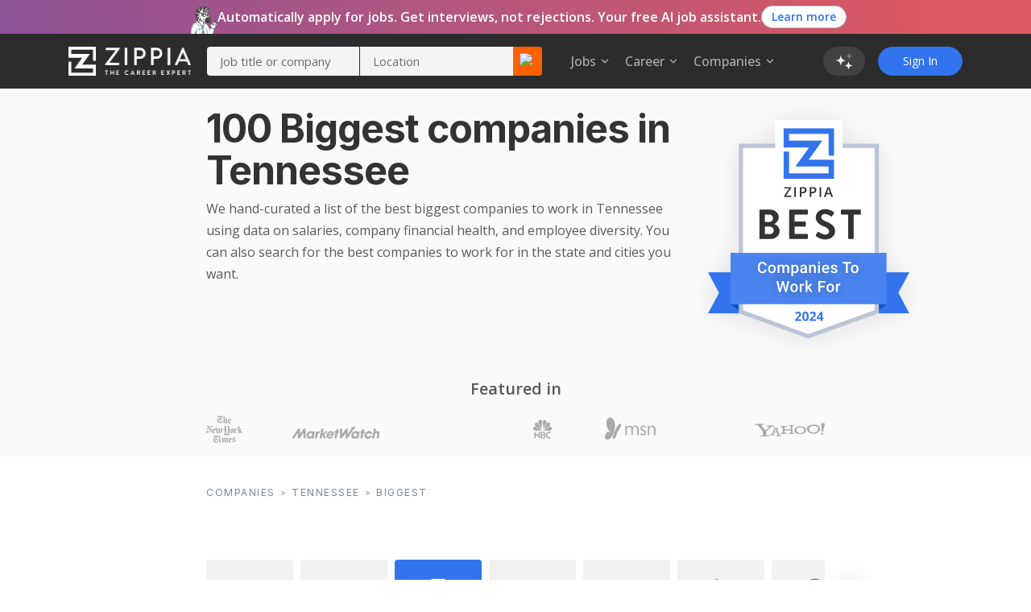

--- FILE ---
content_type: text/html; charset=utf-8
request_url: https://www.zippia.com/company/best-biggest-companies-tennessee/
body_size: 88047
content:
<!DOCTYPE html><html lang="en-US"><head><meta name="viewport" content="height=device-height, width=device-width, initial-scale=1.0, viewport-fit=cover"/><title>100 Biggest Companies In Tennessee - Zippia</title><meta name="description" content="FedEx. HCA Healthcare. Access Control Systems. Hercules Holding II LLC. Bridgestone. Dollar General. The General. See more."/><meta name="author" content=""/><meta name="keywords" content="Biggest Companies In Tennessee,  Biggest Companies To Work For In Tennessee, Tennessee Biggest Companies, Biggest Companies Ranking In Tennessee, Biggest Company Scores, Biggest Company Ranking"/><meta property="og:title" content="100 Biggest Companies In Tennessee"/><meta property="og:type" content="website"/><meta property="og:url" content="https://www.zippia.com/company/best-biggest-companies-tennessee/"/><meta property="og:description" content="FedEx. HCA Healthcare. Access Control Systems. Hercules Holding II LLC. Bridgestone. Dollar General. The General. See more."/><meta name="twitter:card" content="summary"/><meta name="twitter:site" content="@ZippiaInc"/><meta name="twitter:title" content="100 Biggest Companies In Tennessee"/><meta name="twitter:url" content="https://www.zippia.com/company/best-biggest-companies-tennessee/"/><meta name="twitter:description" content="FedEx. HCA Healthcare. Access Control Systems. Hercules Holding II LLC. Bridgestone. Dollar General. The General. See more."/><meta charSet="utf8"/><meta name="twitter:image:src" content="https://static.zippia.com/ui-router/images/best-companies-to-work-for-2024.webp"/><meta property="fb:app_id" content="508633732650088"/><meta property="og:image" content="https://static.zippia.com/assets/zippia-og-image.png"/><link rel="canonical" href="https://www.zippia.com/company/best-biggest-companies-tennessee/"/><script> var pageCategory = 'Sitemap Company - State';</script><script> var userGroup = 'jobSearchSituation.groupB+dashboardFlow.groupB+LTRcityPage.groupA+LTRcomboCMP.groupA+LTRcareerJobs.groupA+LTRcompanyJobs.groupA+LTRemployerJobs.groupB+matchesPageRecommendation.groupA+CompanyInPageCallout_CPP_4.groupA+CompanyInPageCallout_CPP_5.groupJ+CompanyInPageCallout_Demographics_2.groupC+CompanyInPageCallout_Demographics_3.groupE+CompanyInPageCallout_Salary_2.groupC+CompanyInPageCallout_Salary_3.groupE+CompanyInPageCallout_History_2.groupB+CompanyInPageCallout_History_3.groupD+CompanyInPageCallout_Competitors_2.groupB+CompanyInPageCallout_Competitors_3.groupC+CompanyInPageCallout_Executives_2.groupB+CompanyInPageCallout_Executives_3.groupC+CompanyInPageCallout_Revenue_2.groupA+CompanyInPageCallout_Revenue_3.groupC+CompanyInPageCallout_Locations_1.groupA+CompanyInPageCallout_Reviews_2.groupB+autoCareerMentor.groupB+autoApplyPopup.groupB+jaaTailorResume.TailorResume_A+CompanyInPageCallout_Reviews_4.groupD';</script><script type="application/ld+json">[{"@context":"https://schema.org","@type":"BreadcrumbList","itemListElement":[{"@type":"ListItem","position":1,"name":"Companies","item":"https://www.zippia.com/company/"},{"@type":"ListItem","position":2,"name":"Tennessee","item":"https://www.zippia.com/company/best-companies-tennessee/"}]}]</script><meta name="next-head-count" content="22"/><base href="/"/><meta charSet="utf-8"/><meta http-equiv="X-UA-Compatible" content="IE=edge"/><link rel="icon" type="image/x-icon" href="/ui-router/images/favicon.ico"/><link rel="apple-touch-icon" href="/ui-router/images/touch-icon-iphone.webp"/><link rel="preconnect" href="https://fonts.googleapis.com"/><link rel="preconnect" href="https://fonts.gstatic.com" crossorigin="anonymous"/> <link rel="dns-prefetch" href="https://fonts.gstatic.com"/><link rel="preconnect" href="https://fonts.gstatic.com" crossorigin /><link rel="preload" href="https://static.zippia.com/ui-router/blue/2.9.1.p2/2026-01-07-16-00-48-406/2dfd391635b9dce7ab7bfc04cf97547dd3e56cad/_next/static/css/361fffea46363c77.css" as="style" crossorigin="anonymous"/><link rel="stylesheet" href="https://static.zippia.com/ui-router/blue/2.9.1.p2/2026-01-07-16-00-48-406/2dfd391635b9dce7ab7bfc04cf97547dd3e56cad/_next/static/css/361fffea46363c77.css" crossorigin="anonymous" data-n-g=""/><link rel="preload" href="https://static.zippia.com/ui-router/blue/2.9.1.p2/2026-01-07-16-00-48-406/2dfd391635b9dce7ab7bfc04cf97547dd3e56cad/_next/static/css/a91b7b19d03dbe2c.css" as="style" crossorigin="anonymous"/><link rel="stylesheet" href="https://static.zippia.com/ui-router/blue/2.9.1.p2/2026-01-07-16-00-48-406/2dfd391635b9dce7ab7bfc04cf97547dd3e56cad/_next/static/css/a91b7b19d03dbe2c.css" crossorigin="anonymous" data-n-p=""/><noscript data-n-css=""></noscript><script defer="" crossorigin="anonymous" nomodule="" src="https://static.zippia.com/ui-router/blue/2.9.1.p2/2026-01-07-16-00-48-406/2dfd391635b9dce7ab7bfc04cf97547dd3e56cad/_next/static/chunks/polyfills-c67a75d1b6f99dc8.js"></script><script src="https://static.zippia.com/ui-router/blue/2.9.1.p2/2026-01-07-16-00-48-406/2dfd391635b9dce7ab7bfc04cf97547dd3e56cad/_next/static/chunks/main-2ef9c997b54885ad.js" defer="" crossorigin="anonymous"></script><script src="https://static.zippia.com/ui-router/blue/2.9.1.p2/2026-01-07-16-00-48-406/2dfd391635b9dce7ab7bfc04cf97547dd3e56cad/_next/static/chunks/pages/_app-9d509db105458a48.js" defer="" crossorigin="anonymous"></script><script src="https://static.zippia.com/ui-router/blue/2.9.1.p2/2026-01-07-16-00-48-406/2dfd391635b9dce7ab7bfc04cf97547dd3e56cad/_next/static/chunks/vendor-4dec34023a28aeea.js" defer="" crossorigin="anonymous"></script><script src="https://static.zippia.com/ui-router/blue/2.9.1.p2/2026-01-07-16-00-48-406/2dfd391635b9dce7ab7bfc04cf97547dd3e56cad/_next/static/chunks/pages/companySitemapCategoryStatePage-99f3de7ec464b022.js" defer="" crossorigin="anonymous"></script><script src="https://static.zippia.com/ui-router/blue/2.9.1.p2/2026-01-07-16-00-48-406/2dfd391635b9dce7ab7bfc04cf97547dd3e56cad/_next/static/qHG0JO7rQY-gdpK7zo9ae/_buildManifest.js" defer="" crossorigin="anonymous"></script><script src="https://static.zippia.com/ui-router/blue/2.9.1.p2/2026-01-07-16-00-48-406/2dfd391635b9dce7ab7bfc04cf97547dd3e56cad/_next/static/qHG0JO7rQY-gdpK7zo9ae/_ssgManifest.js" defer="" crossorigin="anonymous"></script><style data-styled="" data-styled-version="5.3.11"></style><style data-href="https://fonts.googleapis.com/css?family=Open+Sans:300,400,500,600,700|Roboto:300,400,500,700|Inter:300,400,500,600,700,800&display=swap">@font-face{font-family:'Inter';font-style:normal;font-weight:300;font-display:swap;src:url(https://fonts.gstatic.com/l/font?kit=UcCO3FwrK3iLTeHuS_nVMrMxCp50SjIw2boKoduKmMEVuOKfAZ9hjg&skey=c491285d6722e4fa&v=v20) format('woff')}@font-face{font-family:'Inter';font-style:normal;font-weight:400;font-display:swap;src:url(https://fonts.gstatic.com/l/font?kit=UcCO3FwrK3iLTeHuS_nVMrMxCp50SjIw2boKoduKmMEVuLyfAZ9hjg&skey=c491285d6722e4fa&v=v20) format('woff')}@font-face{font-family:'Inter';font-style:normal;font-weight:500;font-display:swap;src:url(https://fonts.gstatic.com/l/font?kit=UcCO3FwrK3iLTeHuS_nVMrMxCp50SjIw2boKoduKmMEVuI6fAZ9hjg&skey=c491285d6722e4fa&v=v20) format('woff')}@font-face{font-family:'Inter';font-style:normal;font-weight:600;font-display:swap;src:url(https://fonts.gstatic.com/l/font?kit=UcCO3FwrK3iLTeHuS_nVMrMxCp50SjIw2boKoduKmMEVuGKYAZ9hjg&skey=c491285d6722e4fa&v=v20) format('woff')}@font-face{font-family:'Inter';font-style:normal;font-weight:700;font-display:swap;src:url(https://fonts.gstatic.com/l/font?kit=UcCO3FwrK3iLTeHuS_nVMrMxCp50SjIw2boKoduKmMEVuFuYAZ9hjg&skey=c491285d6722e4fa&v=v20) format('woff')}@font-face{font-family:'Inter';font-style:normal;font-weight:800;font-display:swap;src:url(https://fonts.gstatic.com/l/font?kit=UcCO3FwrK3iLTeHuS_nVMrMxCp50SjIw2boKoduKmMEVuDyYAZ9hjg&skey=c491285d6722e4fa&v=v20) format('woff')}@font-face{font-family:'Open Sans';font-style:normal;font-weight:300;font-stretch:normal;font-display:swap;src:url(https://fonts.gstatic.com/l/font?kit=memSYaGs126MiZpBA-UvWbX2vVnXBbObj2OVZyOOSr4dVJWUgsiH0B4gaVQ&skey=62c1cbfccc78b4b2&v=v44) format('woff')}@font-face{font-family:'Open Sans';font-style:normal;font-weight:400;font-stretch:normal;font-display:swap;src:url(https://fonts.gstatic.com/l/font?kit=memSYaGs126MiZpBA-UvWbX2vVnXBbObj2OVZyOOSr4dVJWUgsjZ0B4gaVQ&skey=62c1cbfccc78b4b2&v=v44) format('woff')}@font-face{font-family:'Open Sans';font-style:normal;font-weight:500;font-stretch:normal;font-display:swap;src:url(https://fonts.gstatic.com/l/font?kit=memSYaGs126MiZpBA-UvWbX2vVnXBbObj2OVZyOOSr4dVJWUgsjr0B4gaVQ&skey=62c1cbfccc78b4b2&v=v44) format('woff')}@font-face{font-family:'Open Sans';font-style:normal;font-weight:600;font-stretch:normal;font-display:swap;src:url(https://fonts.gstatic.com/l/font?kit=memSYaGs126MiZpBA-UvWbX2vVnXBbObj2OVZyOOSr4dVJWUgsgH1x4gaVQ&skey=62c1cbfccc78b4b2&v=v44) format('woff')}@font-face{font-family:'Open Sans';font-style:normal;font-weight:700;font-stretch:normal;font-display:swap;src:url(https://fonts.gstatic.com/l/font?kit=memSYaGs126MiZpBA-UvWbX2vVnXBbObj2OVZyOOSr4dVJWUgsg-1x4gaVQ&skey=62c1cbfccc78b4b2&v=v44) format('woff')}@font-face{font-family:'Roboto';font-style:normal;font-weight:300;font-stretch:normal;font-display:swap;src:url(https://fonts.gstatic.com/l/font?kit=KFOMCnqEu92Fr1ME7kSn66aGLdTylUAMQXC89YmC2DPNWuaabVmUiAw&skey=a0a0114a1dcab3ac&v=v50) format('woff')}@font-face{font-family:'Roboto';font-style:normal;font-weight:400;font-stretch:normal;font-display:swap;src:url(https://fonts.gstatic.com/l/font?kit=KFOMCnqEu92Fr1ME7kSn66aGLdTylUAMQXC89YmC2DPNWubEbVmUiAw&skey=a0a0114a1dcab3ac&v=v50) format('woff')}@font-face{font-family:'Roboto';font-style:normal;font-weight:500;font-stretch:normal;font-display:swap;src:url(https://fonts.gstatic.com/l/font?kit=KFOMCnqEu92Fr1ME7kSn66aGLdTylUAMQXC89YmC2DPNWub2bVmUiAw&skey=a0a0114a1dcab3ac&v=v50) format('woff')}@font-face{font-family:'Roboto';font-style:normal;font-weight:700;font-stretch:normal;font-display:swap;src:url(https://fonts.gstatic.com/l/font?kit=KFOMCnqEu92Fr1ME7kSn66aGLdTylUAMQXC89YmC2DPNWuYjalmUiAw&skey=a0a0114a1dcab3ac&v=v50) format('woff')}@font-face{font-family:'Inter';font-style:normal;font-weight:300;font-display:swap;src:url(https://fonts.gstatic.com/s/inter/v20/UcC73FwrK3iLTeHuS_nVMrMxCp50SjIa2JL7W0Q5n-wU.woff2) format('woff2');unicode-range:U+0460-052F,U+1C80-1C8A,U+20B4,U+2DE0-2DFF,U+A640-A69F,U+FE2E-FE2F}@font-face{font-family:'Inter';font-style:normal;font-weight:300;font-display:swap;src:url(https://fonts.gstatic.com/s/inter/v20/UcC73FwrK3iLTeHuS_nVMrMxCp50SjIa0ZL7W0Q5n-wU.woff2) format('woff2');unicode-range:U+0301,U+0400-045F,U+0490-0491,U+04B0-04B1,U+2116}@font-face{font-family:'Inter';font-style:normal;font-weight:300;font-display:swap;src:url(https://fonts.gstatic.com/s/inter/v20/UcC73FwrK3iLTeHuS_nVMrMxCp50SjIa2ZL7W0Q5n-wU.woff2) format('woff2');unicode-range:U+1F00-1FFF}@font-face{font-family:'Inter';font-style:normal;font-weight:300;font-display:swap;src:url(https://fonts.gstatic.com/s/inter/v20/UcC73FwrK3iLTeHuS_nVMrMxCp50SjIa1pL7W0Q5n-wU.woff2) format('woff2');unicode-range:U+0370-0377,U+037A-037F,U+0384-038A,U+038C,U+038E-03A1,U+03A3-03FF}@font-face{font-family:'Inter';font-style:normal;font-weight:300;font-display:swap;src:url(https://fonts.gstatic.com/s/inter/v20/UcC73FwrK3iLTeHuS_nVMrMxCp50SjIa2pL7W0Q5n-wU.woff2) format('woff2');unicode-range:U+0102-0103,U+0110-0111,U+0128-0129,U+0168-0169,U+01A0-01A1,U+01AF-01B0,U+0300-0301,U+0303-0304,U+0308-0309,U+0323,U+0329,U+1EA0-1EF9,U+20AB}@font-face{font-family:'Inter';font-style:normal;font-weight:300;font-display:swap;src:url(https://fonts.gstatic.com/s/inter/v20/UcC73FwrK3iLTeHuS_nVMrMxCp50SjIa25L7W0Q5n-wU.woff2) format('woff2');unicode-range:U+0100-02BA,U+02BD-02C5,U+02C7-02CC,U+02CE-02D7,U+02DD-02FF,U+0304,U+0308,U+0329,U+1D00-1DBF,U+1E00-1E9F,U+1EF2-1EFF,U+2020,U+20A0-20AB,U+20AD-20C0,U+2113,U+2C60-2C7F,U+A720-A7FF}@font-face{font-family:'Inter';font-style:normal;font-weight:300;font-display:swap;src:url(https://fonts.gstatic.com/s/inter/v20/UcC73FwrK3iLTeHuS_nVMrMxCp50SjIa1ZL7W0Q5nw.woff2) format('woff2');unicode-range:U+0000-00FF,U+0131,U+0152-0153,U+02BB-02BC,U+02C6,U+02DA,U+02DC,U+0304,U+0308,U+0329,U+2000-206F,U+20AC,U+2122,U+2191,U+2193,U+2212,U+2215,U+FEFF,U+FFFD}@font-face{font-family:'Inter';font-style:normal;font-weight:400;font-display:swap;src:url(https://fonts.gstatic.com/s/inter/v20/UcC73FwrK3iLTeHuS_nVMrMxCp50SjIa2JL7W0Q5n-wU.woff2) format('woff2');unicode-range:U+0460-052F,U+1C80-1C8A,U+20B4,U+2DE0-2DFF,U+A640-A69F,U+FE2E-FE2F}@font-face{font-family:'Inter';font-style:normal;font-weight:400;font-display:swap;src:url(https://fonts.gstatic.com/s/inter/v20/UcC73FwrK3iLTeHuS_nVMrMxCp50SjIa0ZL7W0Q5n-wU.woff2) format('woff2');unicode-range:U+0301,U+0400-045F,U+0490-0491,U+04B0-04B1,U+2116}@font-face{font-family:'Inter';font-style:normal;font-weight:400;font-display:swap;src:url(https://fonts.gstatic.com/s/inter/v20/UcC73FwrK3iLTeHuS_nVMrMxCp50SjIa2ZL7W0Q5n-wU.woff2) format('woff2');unicode-range:U+1F00-1FFF}@font-face{font-family:'Inter';font-style:normal;font-weight:400;font-display:swap;src:url(https://fonts.gstatic.com/s/inter/v20/UcC73FwrK3iLTeHuS_nVMrMxCp50SjIa1pL7W0Q5n-wU.woff2) format('woff2');unicode-range:U+0370-0377,U+037A-037F,U+0384-038A,U+038C,U+038E-03A1,U+03A3-03FF}@font-face{font-family:'Inter';font-style:normal;font-weight:400;font-display:swap;src:url(https://fonts.gstatic.com/s/inter/v20/UcC73FwrK3iLTeHuS_nVMrMxCp50SjIa2pL7W0Q5n-wU.woff2) format('woff2');unicode-range:U+0102-0103,U+0110-0111,U+0128-0129,U+0168-0169,U+01A0-01A1,U+01AF-01B0,U+0300-0301,U+0303-0304,U+0308-0309,U+0323,U+0329,U+1EA0-1EF9,U+20AB}@font-face{font-family:'Inter';font-style:normal;font-weight:400;font-display:swap;src:url(https://fonts.gstatic.com/s/inter/v20/UcC73FwrK3iLTeHuS_nVMrMxCp50SjIa25L7W0Q5n-wU.woff2) format('woff2');unicode-range:U+0100-02BA,U+02BD-02C5,U+02C7-02CC,U+02CE-02D7,U+02DD-02FF,U+0304,U+0308,U+0329,U+1D00-1DBF,U+1E00-1E9F,U+1EF2-1EFF,U+2020,U+20A0-20AB,U+20AD-20C0,U+2113,U+2C60-2C7F,U+A720-A7FF}@font-face{font-family:'Inter';font-style:normal;font-weight:400;font-display:swap;src:url(https://fonts.gstatic.com/s/inter/v20/UcC73FwrK3iLTeHuS_nVMrMxCp50SjIa1ZL7W0Q5nw.woff2) format('woff2');unicode-range:U+0000-00FF,U+0131,U+0152-0153,U+02BB-02BC,U+02C6,U+02DA,U+02DC,U+0304,U+0308,U+0329,U+2000-206F,U+20AC,U+2122,U+2191,U+2193,U+2212,U+2215,U+FEFF,U+FFFD}@font-face{font-family:'Inter';font-style:normal;font-weight:500;font-display:swap;src:url(https://fonts.gstatic.com/s/inter/v20/UcC73FwrK3iLTeHuS_nVMrMxCp50SjIa2JL7W0Q5n-wU.woff2) format('woff2');unicode-range:U+0460-052F,U+1C80-1C8A,U+20B4,U+2DE0-2DFF,U+A640-A69F,U+FE2E-FE2F}@font-face{font-family:'Inter';font-style:normal;font-weight:500;font-display:swap;src:url(https://fonts.gstatic.com/s/inter/v20/UcC73FwrK3iLTeHuS_nVMrMxCp50SjIa0ZL7W0Q5n-wU.woff2) format('woff2');unicode-range:U+0301,U+0400-045F,U+0490-0491,U+04B0-04B1,U+2116}@font-face{font-family:'Inter';font-style:normal;font-weight:500;font-display:swap;src:url(https://fonts.gstatic.com/s/inter/v20/UcC73FwrK3iLTeHuS_nVMrMxCp50SjIa2ZL7W0Q5n-wU.woff2) format('woff2');unicode-range:U+1F00-1FFF}@font-face{font-family:'Inter';font-style:normal;font-weight:500;font-display:swap;src:url(https://fonts.gstatic.com/s/inter/v20/UcC73FwrK3iLTeHuS_nVMrMxCp50SjIa1pL7W0Q5n-wU.woff2) format('woff2');unicode-range:U+0370-0377,U+037A-037F,U+0384-038A,U+038C,U+038E-03A1,U+03A3-03FF}@font-face{font-family:'Inter';font-style:normal;font-weight:500;font-display:swap;src:url(https://fonts.gstatic.com/s/inter/v20/UcC73FwrK3iLTeHuS_nVMrMxCp50SjIa2pL7W0Q5n-wU.woff2) format('woff2');unicode-range:U+0102-0103,U+0110-0111,U+0128-0129,U+0168-0169,U+01A0-01A1,U+01AF-01B0,U+0300-0301,U+0303-0304,U+0308-0309,U+0323,U+0329,U+1EA0-1EF9,U+20AB}@font-face{font-family:'Inter';font-style:normal;font-weight:500;font-display:swap;src:url(https://fonts.gstatic.com/s/inter/v20/UcC73FwrK3iLTeHuS_nVMrMxCp50SjIa25L7W0Q5n-wU.woff2) format('woff2');unicode-range:U+0100-02BA,U+02BD-02C5,U+02C7-02CC,U+02CE-02D7,U+02DD-02FF,U+0304,U+0308,U+0329,U+1D00-1DBF,U+1E00-1E9F,U+1EF2-1EFF,U+2020,U+20A0-20AB,U+20AD-20C0,U+2113,U+2C60-2C7F,U+A720-A7FF}@font-face{font-family:'Inter';font-style:normal;font-weight:500;font-display:swap;src:url(https://fonts.gstatic.com/s/inter/v20/UcC73FwrK3iLTeHuS_nVMrMxCp50SjIa1ZL7W0Q5nw.woff2) format('woff2');unicode-range:U+0000-00FF,U+0131,U+0152-0153,U+02BB-02BC,U+02C6,U+02DA,U+02DC,U+0304,U+0308,U+0329,U+2000-206F,U+20AC,U+2122,U+2191,U+2193,U+2212,U+2215,U+FEFF,U+FFFD}@font-face{font-family:'Inter';font-style:normal;font-weight:600;font-display:swap;src:url(https://fonts.gstatic.com/s/inter/v20/UcC73FwrK3iLTeHuS_nVMrMxCp50SjIa2JL7W0Q5n-wU.woff2) format('woff2');unicode-range:U+0460-052F,U+1C80-1C8A,U+20B4,U+2DE0-2DFF,U+A640-A69F,U+FE2E-FE2F}@font-face{font-family:'Inter';font-style:normal;font-weight:600;font-display:swap;src:url(https://fonts.gstatic.com/s/inter/v20/UcC73FwrK3iLTeHuS_nVMrMxCp50SjIa0ZL7W0Q5n-wU.woff2) format('woff2');unicode-range:U+0301,U+0400-045F,U+0490-0491,U+04B0-04B1,U+2116}@font-face{font-family:'Inter';font-style:normal;font-weight:600;font-display:swap;src:url(https://fonts.gstatic.com/s/inter/v20/UcC73FwrK3iLTeHuS_nVMrMxCp50SjIa2ZL7W0Q5n-wU.woff2) format('woff2');unicode-range:U+1F00-1FFF}@font-face{font-family:'Inter';font-style:normal;font-weight:600;font-display:swap;src:url(https://fonts.gstatic.com/s/inter/v20/UcC73FwrK3iLTeHuS_nVMrMxCp50SjIa1pL7W0Q5n-wU.woff2) format('woff2');unicode-range:U+0370-0377,U+037A-037F,U+0384-038A,U+038C,U+038E-03A1,U+03A3-03FF}@font-face{font-family:'Inter';font-style:normal;font-weight:600;font-display:swap;src:url(https://fonts.gstatic.com/s/inter/v20/UcC73FwrK3iLTeHuS_nVMrMxCp50SjIa2pL7W0Q5n-wU.woff2) format('woff2');unicode-range:U+0102-0103,U+0110-0111,U+0128-0129,U+0168-0169,U+01A0-01A1,U+01AF-01B0,U+0300-0301,U+0303-0304,U+0308-0309,U+0323,U+0329,U+1EA0-1EF9,U+20AB}@font-face{font-family:'Inter';font-style:normal;font-weight:600;font-display:swap;src:url(https://fonts.gstatic.com/s/inter/v20/UcC73FwrK3iLTeHuS_nVMrMxCp50SjIa25L7W0Q5n-wU.woff2) format('woff2');unicode-range:U+0100-02BA,U+02BD-02C5,U+02C7-02CC,U+02CE-02D7,U+02DD-02FF,U+0304,U+0308,U+0329,U+1D00-1DBF,U+1E00-1E9F,U+1EF2-1EFF,U+2020,U+20A0-20AB,U+20AD-20C0,U+2113,U+2C60-2C7F,U+A720-A7FF}@font-face{font-family:'Inter';font-style:normal;font-weight:600;font-display:swap;src:url(https://fonts.gstatic.com/s/inter/v20/UcC73FwrK3iLTeHuS_nVMrMxCp50SjIa1ZL7W0Q5nw.woff2) format('woff2');unicode-range:U+0000-00FF,U+0131,U+0152-0153,U+02BB-02BC,U+02C6,U+02DA,U+02DC,U+0304,U+0308,U+0329,U+2000-206F,U+20AC,U+2122,U+2191,U+2193,U+2212,U+2215,U+FEFF,U+FFFD}@font-face{font-family:'Inter';font-style:normal;font-weight:700;font-display:swap;src:url(https://fonts.gstatic.com/s/inter/v20/UcC73FwrK3iLTeHuS_nVMrMxCp50SjIa2JL7W0Q5n-wU.woff2) format('woff2');unicode-range:U+0460-052F,U+1C80-1C8A,U+20B4,U+2DE0-2DFF,U+A640-A69F,U+FE2E-FE2F}@font-face{font-family:'Inter';font-style:normal;font-weight:700;font-display:swap;src:url(https://fonts.gstatic.com/s/inter/v20/UcC73FwrK3iLTeHuS_nVMrMxCp50SjIa0ZL7W0Q5n-wU.woff2) format('woff2');unicode-range:U+0301,U+0400-045F,U+0490-0491,U+04B0-04B1,U+2116}@font-face{font-family:'Inter';font-style:normal;font-weight:700;font-display:swap;src:url(https://fonts.gstatic.com/s/inter/v20/UcC73FwrK3iLTeHuS_nVMrMxCp50SjIa2ZL7W0Q5n-wU.woff2) format('woff2');unicode-range:U+1F00-1FFF}@font-face{font-family:'Inter';font-style:normal;font-weight:700;font-display:swap;src:url(https://fonts.gstatic.com/s/inter/v20/UcC73FwrK3iLTeHuS_nVMrMxCp50SjIa1pL7W0Q5n-wU.woff2) format('woff2');unicode-range:U+0370-0377,U+037A-037F,U+0384-038A,U+038C,U+038E-03A1,U+03A3-03FF}@font-face{font-family:'Inter';font-style:normal;font-weight:700;font-display:swap;src:url(https://fonts.gstatic.com/s/inter/v20/UcC73FwrK3iLTeHuS_nVMrMxCp50SjIa2pL7W0Q5n-wU.woff2) format('woff2');unicode-range:U+0102-0103,U+0110-0111,U+0128-0129,U+0168-0169,U+01A0-01A1,U+01AF-01B0,U+0300-0301,U+0303-0304,U+0308-0309,U+0323,U+0329,U+1EA0-1EF9,U+20AB}@font-face{font-family:'Inter';font-style:normal;font-weight:700;font-display:swap;src:url(https://fonts.gstatic.com/s/inter/v20/UcC73FwrK3iLTeHuS_nVMrMxCp50SjIa25L7W0Q5n-wU.woff2) format('woff2');unicode-range:U+0100-02BA,U+02BD-02C5,U+02C7-02CC,U+02CE-02D7,U+02DD-02FF,U+0304,U+0308,U+0329,U+1D00-1DBF,U+1E00-1E9F,U+1EF2-1EFF,U+2020,U+20A0-20AB,U+20AD-20C0,U+2113,U+2C60-2C7F,U+A720-A7FF}@font-face{font-family:'Inter';font-style:normal;font-weight:700;font-display:swap;src:url(https://fonts.gstatic.com/s/inter/v20/UcC73FwrK3iLTeHuS_nVMrMxCp50SjIa1ZL7W0Q5nw.woff2) format('woff2');unicode-range:U+0000-00FF,U+0131,U+0152-0153,U+02BB-02BC,U+02C6,U+02DA,U+02DC,U+0304,U+0308,U+0329,U+2000-206F,U+20AC,U+2122,U+2191,U+2193,U+2212,U+2215,U+FEFF,U+FFFD}@font-face{font-family:'Inter';font-style:normal;font-weight:800;font-display:swap;src:url(https://fonts.gstatic.com/s/inter/v20/UcC73FwrK3iLTeHuS_nVMrMxCp50SjIa2JL7W0Q5n-wU.woff2) format('woff2');unicode-range:U+0460-052F,U+1C80-1C8A,U+20B4,U+2DE0-2DFF,U+A640-A69F,U+FE2E-FE2F}@font-face{font-family:'Inter';font-style:normal;font-weight:800;font-display:swap;src:url(https://fonts.gstatic.com/s/inter/v20/UcC73FwrK3iLTeHuS_nVMrMxCp50SjIa0ZL7W0Q5n-wU.woff2) format('woff2');unicode-range:U+0301,U+0400-045F,U+0490-0491,U+04B0-04B1,U+2116}@font-face{font-family:'Inter';font-style:normal;font-weight:800;font-display:swap;src:url(https://fonts.gstatic.com/s/inter/v20/UcC73FwrK3iLTeHuS_nVMrMxCp50SjIa2ZL7W0Q5n-wU.woff2) format('woff2');unicode-range:U+1F00-1FFF}@font-face{font-family:'Inter';font-style:normal;font-weight:800;font-display:swap;src:url(https://fonts.gstatic.com/s/inter/v20/UcC73FwrK3iLTeHuS_nVMrMxCp50SjIa1pL7W0Q5n-wU.woff2) format('woff2');unicode-range:U+0370-0377,U+037A-037F,U+0384-038A,U+038C,U+038E-03A1,U+03A3-03FF}@font-face{font-family:'Inter';font-style:normal;font-weight:800;font-display:swap;src:url(https://fonts.gstatic.com/s/inter/v20/UcC73FwrK3iLTeHuS_nVMrMxCp50SjIa2pL7W0Q5n-wU.woff2) format('woff2');unicode-range:U+0102-0103,U+0110-0111,U+0128-0129,U+0168-0169,U+01A0-01A1,U+01AF-01B0,U+0300-0301,U+0303-0304,U+0308-0309,U+0323,U+0329,U+1EA0-1EF9,U+20AB}@font-face{font-family:'Inter';font-style:normal;font-weight:800;font-display:swap;src:url(https://fonts.gstatic.com/s/inter/v20/UcC73FwrK3iLTeHuS_nVMrMxCp50SjIa25L7W0Q5n-wU.woff2) format('woff2');unicode-range:U+0100-02BA,U+02BD-02C5,U+02C7-02CC,U+02CE-02D7,U+02DD-02FF,U+0304,U+0308,U+0329,U+1D00-1DBF,U+1E00-1E9F,U+1EF2-1EFF,U+2020,U+20A0-20AB,U+20AD-20C0,U+2113,U+2C60-2C7F,U+A720-A7FF}@font-face{font-family:'Inter';font-style:normal;font-weight:800;font-display:swap;src:url(https://fonts.gstatic.com/s/inter/v20/UcC73FwrK3iLTeHuS_nVMrMxCp50SjIa1ZL7W0Q5nw.woff2) format('woff2');unicode-range:U+0000-00FF,U+0131,U+0152-0153,U+02BB-02BC,U+02C6,U+02DA,U+02DC,U+0304,U+0308,U+0329,U+2000-206F,U+20AC,U+2122,U+2191,U+2193,U+2212,U+2215,U+FEFF,U+FFFD}@font-face{font-family:'Open Sans';font-style:normal;font-weight:300;font-stretch:100%;font-display:swap;src:url(https://fonts.gstatic.com/s/opensans/v44/memvYaGs126MiZpBA-UvWbX2vVnXBbObj2OVTSKmu0SC55K5gw.woff2) format('woff2');unicode-range:U+0460-052F,U+1C80-1C8A,U+20B4,U+2DE0-2DFF,U+A640-A69F,U+FE2E-FE2F}@font-face{font-family:'Open Sans';font-style:normal;font-weight:300;font-stretch:100%;font-display:swap;src:url(https://fonts.gstatic.com/s/opensans/v44/memvYaGs126MiZpBA-UvWbX2vVnXBbObj2OVTSumu0SC55K5gw.woff2) format('woff2');unicode-range:U+0301,U+0400-045F,U+0490-0491,U+04B0-04B1,U+2116}@font-face{font-family:'Open Sans';font-style:normal;font-weight:300;font-stretch:100%;font-display:swap;src:url(https://fonts.gstatic.com/s/opensans/v44/memvYaGs126MiZpBA-UvWbX2vVnXBbObj2OVTSOmu0SC55K5gw.woff2) format('woff2');unicode-range:U+1F00-1FFF}@font-face{font-family:'Open Sans';font-style:normal;font-weight:300;font-stretch:100%;font-display:swap;src:url(https://fonts.gstatic.com/s/opensans/v44/memvYaGs126MiZpBA-UvWbX2vVnXBbObj2OVTSymu0SC55K5gw.woff2) format('woff2');unicode-range:U+0370-0377,U+037A-037F,U+0384-038A,U+038C,U+038E-03A1,U+03A3-03FF}@font-face{font-family:'Open Sans';font-style:normal;font-weight:300;font-stretch:100%;font-display:swap;src:url(https://fonts.gstatic.com/s/opensans/v44/memvYaGs126MiZpBA-UvWbX2vVnXBbObj2OVTS2mu0SC55K5gw.woff2) format('woff2');unicode-range:U+0307-0308,U+0590-05FF,U+200C-2010,U+20AA,U+25CC,U+FB1D-FB4F}@font-face{font-family:'Open Sans';font-style:normal;font-weight:300;font-stretch:100%;font-display:swap;src:url(https://fonts.gstatic.com/s/opensans/v44/memvYaGs126MiZpBA-UvWbX2vVnXBbObj2OVTVOmu0SC55K5gw.woff2) format('woff2');unicode-range:U+0302-0303,U+0305,U+0307-0308,U+0310,U+0312,U+0315,U+031A,U+0326-0327,U+032C,U+032F-0330,U+0332-0333,U+0338,U+033A,U+0346,U+034D,U+0391-03A1,U+03A3-03A9,U+03B1-03C9,U+03D1,U+03D5-03D6,U+03F0-03F1,U+03F4-03F5,U+2016-2017,U+2034-2038,U+203C,U+2040,U+2043,U+2047,U+2050,U+2057,U+205F,U+2070-2071,U+2074-208E,U+2090-209C,U+20D0-20DC,U+20E1,U+20E5-20EF,U+2100-2112,U+2114-2115,U+2117-2121,U+2123-214F,U+2190,U+2192,U+2194-21AE,U+21B0-21E5,U+21F1-21F2,U+21F4-2211,U+2213-2214,U+2216-22FF,U+2308-230B,U+2310,U+2319,U+231C-2321,U+2336-237A,U+237C,U+2395,U+239B-23B7,U+23D0,U+23DC-23E1,U+2474-2475,U+25AF,U+25B3,U+25B7,U+25BD,U+25C1,U+25CA,U+25CC,U+25FB,U+266D-266F,U+27C0-27FF,U+2900-2AFF,U+2B0E-2B11,U+2B30-2B4C,U+2BFE,U+3030,U+FF5B,U+FF5D,U+1D400-1D7FF,U+1EE00-1EEFF}@font-face{font-family:'Open Sans';font-style:normal;font-weight:300;font-stretch:100%;font-display:swap;src:url(https://fonts.gstatic.com/s/opensans/v44/memvYaGs126MiZpBA-UvWbX2vVnXBbObj2OVTUGmu0SC55K5gw.woff2) format('woff2');unicode-range:U+0001-000C,U+000E-001F,U+007F-009F,U+20DD-20E0,U+20E2-20E4,U+2150-218F,U+2190,U+2192,U+2194-2199,U+21AF,U+21E6-21F0,U+21F3,U+2218-2219,U+2299,U+22C4-22C6,U+2300-243F,U+2440-244A,U+2460-24FF,U+25A0-27BF,U+2800-28FF,U+2921-2922,U+2981,U+29BF,U+29EB,U+2B00-2BFF,U+4DC0-4DFF,U+FFF9-FFFB,U+10140-1018E,U+10190-1019C,U+101A0,U+101D0-101FD,U+102E0-102FB,U+10E60-10E7E,U+1D2C0-1D2D3,U+1D2E0-1D37F,U+1F000-1F0FF,U+1F100-1F1AD,U+1F1E6-1F1FF,U+1F30D-1F30F,U+1F315,U+1F31C,U+1F31E,U+1F320-1F32C,U+1F336,U+1F378,U+1F37D,U+1F382,U+1F393-1F39F,U+1F3A7-1F3A8,U+1F3AC-1F3AF,U+1F3C2,U+1F3C4-1F3C6,U+1F3CA-1F3CE,U+1F3D4-1F3E0,U+1F3ED,U+1F3F1-1F3F3,U+1F3F5-1F3F7,U+1F408,U+1F415,U+1F41F,U+1F426,U+1F43F,U+1F441-1F442,U+1F444,U+1F446-1F449,U+1F44C-1F44E,U+1F453,U+1F46A,U+1F47D,U+1F4A3,U+1F4B0,U+1F4B3,U+1F4B9,U+1F4BB,U+1F4BF,U+1F4C8-1F4CB,U+1F4D6,U+1F4DA,U+1F4DF,U+1F4E3-1F4E6,U+1F4EA-1F4ED,U+1F4F7,U+1F4F9-1F4FB,U+1F4FD-1F4FE,U+1F503,U+1F507-1F50B,U+1F50D,U+1F512-1F513,U+1F53E-1F54A,U+1F54F-1F5FA,U+1F610,U+1F650-1F67F,U+1F687,U+1F68D,U+1F691,U+1F694,U+1F698,U+1F6AD,U+1F6B2,U+1F6B9-1F6BA,U+1F6BC,U+1F6C6-1F6CF,U+1F6D3-1F6D7,U+1F6E0-1F6EA,U+1F6F0-1F6F3,U+1F6F7-1F6FC,U+1F700-1F7FF,U+1F800-1F80B,U+1F810-1F847,U+1F850-1F859,U+1F860-1F887,U+1F890-1F8AD,U+1F8B0-1F8BB,U+1F8C0-1F8C1,U+1F900-1F90B,U+1F93B,U+1F946,U+1F984,U+1F996,U+1F9E9,U+1FA00-1FA6F,U+1FA70-1FA7C,U+1FA80-1FA89,U+1FA8F-1FAC6,U+1FACE-1FADC,U+1FADF-1FAE9,U+1FAF0-1FAF8,U+1FB00-1FBFF}@font-face{font-family:'Open Sans';font-style:normal;font-weight:300;font-stretch:100%;font-display:swap;src:url(https://fonts.gstatic.com/s/opensans/v44/memvYaGs126MiZpBA-UvWbX2vVnXBbObj2OVTSCmu0SC55K5gw.woff2) format('woff2');unicode-range:U+0102-0103,U+0110-0111,U+0128-0129,U+0168-0169,U+01A0-01A1,U+01AF-01B0,U+0300-0301,U+0303-0304,U+0308-0309,U+0323,U+0329,U+1EA0-1EF9,U+20AB}@font-face{font-family:'Open Sans';font-style:normal;font-weight:300;font-stretch:100%;font-display:swap;src:url(https://fonts.gstatic.com/s/opensans/v44/memvYaGs126MiZpBA-UvWbX2vVnXBbObj2OVTSGmu0SC55K5gw.woff2) format('woff2');unicode-range:U+0100-02BA,U+02BD-02C5,U+02C7-02CC,U+02CE-02D7,U+02DD-02FF,U+0304,U+0308,U+0329,U+1D00-1DBF,U+1E00-1E9F,U+1EF2-1EFF,U+2020,U+20A0-20AB,U+20AD-20C0,U+2113,U+2C60-2C7F,U+A720-A7FF}@font-face{font-family:'Open Sans';font-style:normal;font-weight:300;font-stretch:100%;font-display:swap;src:url(https://fonts.gstatic.com/s/opensans/v44/memvYaGs126MiZpBA-UvWbX2vVnXBbObj2OVTS-mu0SC55I.woff2) format('woff2');unicode-range:U+0000-00FF,U+0131,U+0152-0153,U+02BB-02BC,U+02C6,U+02DA,U+02DC,U+0304,U+0308,U+0329,U+2000-206F,U+20AC,U+2122,U+2191,U+2193,U+2212,U+2215,U+FEFF,U+FFFD}@font-face{font-family:'Open Sans';font-style:normal;font-weight:400;font-stretch:100%;font-display:swap;src:url(https://fonts.gstatic.com/s/opensans/v44/memvYaGs126MiZpBA-UvWbX2vVnXBbObj2OVTSKmu0SC55K5gw.woff2) format('woff2');unicode-range:U+0460-052F,U+1C80-1C8A,U+20B4,U+2DE0-2DFF,U+A640-A69F,U+FE2E-FE2F}@font-face{font-family:'Open Sans';font-style:normal;font-weight:400;font-stretch:100%;font-display:swap;src:url(https://fonts.gstatic.com/s/opensans/v44/memvYaGs126MiZpBA-UvWbX2vVnXBbObj2OVTSumu0SC55K5gw.woff2) format('woff2');unicode-range:U+0301,U+0400-045F,U+0490-0491,U+04B0-04B1,U+2116}@font-face{font-family:'Open Sans';font-style:normal;font-weight:400;font-stretch:100%;font-display:swap;src:url(https://fonts.gstatic.com/s/opensans/v44/memvYaGs126MiZpBA-UvWbX2vVnXBbObj2OVTSOmu0SC55K5gw.woff2) format('woff2');unicode-range:U+1F00-1FFF}@font-face{font-family:'Open Sans';font-style:normal;font-weight:400;font-stretch:100%;font-display:swap;src:url(https://fonts.gstatic.com/s/opensans/v44/memvYaGs126MiZpBA-UvWbX2vVnXBbObj2OVTSymu0SC55K5gw.woff2) format('woff2');unicode-range:U+0370-0377,U+037A-037F,U+0384-038A,U+038C,U+038E-03A1,U+03A3-03FF}@font-face{font-family:'Open Sans';font-style:normal;font-weight:400;font-stretch:100%;font-display:swap;src:url(https://fonts.gstatic.com/s/opensans/v44/memvYaGs126MiZpBA-UvWbX2vVnXBbObj2OVTS2mu0SC55K5gw.woff2) format('woff2');unicode-range:U+0307-0308,U+0590-05FF,U+200C-2010,U+20AA,U+25CC,U+FB1D-FB4F}@font-face{font-family:'Open Sans';font-style:normal;font-weight:400;font-stretch:100%;font-display:swap;src:url(https://fonts.gstatic.com/s/opensans/v44/memvYaGs126MiZpBA-UvWbX2vVnXBbObj2OVTVOmu0SC55K5gw.woff2) format('woff2');unicode-range:U+0302-0303,U+0305,U+0307-0308,U+0310,U+0312,U+0315,U+031A,U+0326-0327,U+032C,U+032F-0330,U+0332-0333,U+0338,U+033A,U+0346,U+034D,U+0391-03A1,U+03A3-03A9,U+03B1-03C9,U+03D1,U+03D5-03D6,U+03F0-03F1,U+03F4-03F5,U+2016-2017,U+2034-2038,U+203C,U+2040,U+2043,U+2047,U+2050,U+2057,U+205F,U+2070-2071,U+2074-208E,U+2090-209C,U+20D0-20DC,U+20E1,U+20E5-20EF,U+2100-2112,U+2114-2115,U+2117-2121,U+2123-214F,U+2190,U+2192,U+2194-21AE,U+21B0-21E5,U+21F1-21F2,U+21F4-2211,U+2213-2214,U+2216-22FF,U+2308-230B,U+2310,U+2319,U+231C-2321,U+2336-237A,U+237C,U+2395,U+239B-23B7,U+23D0,U+23DC-23E1,U+2474-2475,U+25AF,U+25B3,U+25B7,U+25BD,U+25C1,U+25CA,U+25CC,U+25FB,U+266D-266F,U+27C0-27FF,U+2900-2AFF,U+2B0E-2B11,U+2B30-2B4C,U+2BFE,U+3030,U+FF5B,U+FF5D,U+1D400-1D7FF,U+1EE00-1EEFF}@font-face{font-family:'Open Sans';font-style:normal;font-weight:400;font-stretch:100%;font-display:swap;src:url(https://fonts.gstatic.com/s/opensans/v44/memvYaGs126MiZpBA-UvWbX2vVnXBbObj2OVTUGmu0SC55K5gw.woff2) format('woff2');unicode-range:U+0001-000C,U+000E-001F,U+007F-009F,U+20DD-20E0,U+20E2-20E4,U+2150-218F,U+2190,U+2192,U+2194-2199,U+21AF,U+21E6-21F0,U+21F3,U+2218-2219,U+2299,U+22C4-22C6,U+2300-243F,U+2440-244A,U+2460-24FF,U+25A0-27BF,U+2800-28FF,U+2921-2922,U+2981,U+29BF,U+29EB,U+2B00-2BFF,U+4DC0-4DFF,U+FFF9-FFFB,U+10140-1018E,U+10190-1019C,U+101A0,U+101D0-101FD,U+102E0-102FB,U+10E60-10E7E,U+1D2C0-1D2D3,U+1D2E0-1D37F,U+1F000-1F0FF,U+1F100-1F1AD,U+1F1E6-1F1FF,U+1F30D-1F30F,U+1F315,U+1F31C,U+1F31E,U+1F320-1F32C,U+1F336,U+1F378,U+1F37D,U+1F382,U+1F393-1F39F,U+1F3A7-1F3A8,U+1F3AC-1F3AF,U+1F3C2,U+1F3C4-1F3C6,U+1F3CA-1F3CE,U+1F3D4-1F3E0,U+1F3ED,U+1F3F1-1F3F3,U+1F3F5-1F3F7,U+1F408,U+1F415,U+1F41F,U+1F426,U+1F43F,U+1F441-1F442,U+1F444,U+1F446-1F449,U+1F44C-1F44E,U+1F453,U+1F46A,U+1F47D,U+1F4A3,U+1F4B0,U+1F4B3,U+1F4B9,U+1F4BB,U+1F4BF,U+1F4C8-1F4CB,U+1F4D6,U+1F4DA,U+1F4DF,U+1F4E3-1F4E6,U+1F4EA-1F4ED,U+1F4F7,U+1F4F9-1F4FB,U+1F4FD-1F4FE,U+1F503,U+1F507-1F50B,U+1F50D,U+1F512-1F513,U+1F53E-1F54A,U+1F54F-1F5FA,U+1F610,U+1F650-1F67F,U+1F687,U+1F68D,U+1F691,U+1F694,U+1F698,U+1F6AD,U+1F6B2,U+1F6B9-1F6BA,U+1F6BC,U+1F6C6-1F6CF,U+1F6D3-1F6D7,U+1F6E0-1F6EA,U+1F6F0-1F6F3,U+1F6F7-1F6FC,U+1F700-1F7FF,U+1F800-1F80B,U+1F810-1F847,U+1F850-1F859,U+1F860-1F887,U+1F890-1F8AD,U+1F8B0-1F8BB,U+1F8C0-1F8C1,U+1F900-1F90B,U+1F93B,U+1F946,U+1F984,U+1F996,U+1F9E9,U+1FA00-1FA6F,U+1FA70-1FA7C,U+1FA80-1FA89,U+1FA8F-1FAC6,U+1FACE-1FADC,U+1FADF-1FAE9,U+1FAF0-1FAF8,U+1FB00-1FBFF}@font-face{font-family:'Open Sans';font-style:normal;font-weight:400;font-stretch:100%;font-display:swap;src:url(https://fonts.gstatic.com/s/opensans/v44/memvYaGs126MiZpBA-UvWbX2vVnXBbObj2OVTSCmu0SC55K5gw.woff2) format('woff2');unicode-range:U+0102-0103,U+0110-0111,U+0128-0129,U+0168-0169,U+01A0-01A1,U+01AF-01B0,U+0300-0301,U+0303-0304,U+0308-0309,U+0323,U+0329,U+1EA0-1EF9,U+20AB}@font-face{font-family:'Open Sans';font-style:normal;font-weight:400;font-stretch:100%;font-display:swap;src:url(https://fonts.gstatic.com/s/opensans/v44/memvYaGs126MiZpBA-UvWbX2vVnXBbObj2OVTSGmu0SC55K5gw.woff2) format('woff2');unicode-range:U+0100-02BA,U+02BD-02C5,U+02C7-02CC,U+02CE-02D7,U+02DD-02FF,U+0304,U+0308,U+0329,U+1D00-1DBF,U+1E00-1E9F,U+1EF2-1EFF,U+2020,U+20A0-20AB,U+20AD-20C0,U+2113,U+2C60-2C7F,U+A720-A7FF}@font-face{font-family:'Open Sans';font-style:normal;font-weight:400;font-stretch:100%;font-display:swap;src:url(https://fonts.gstatic.com/s/opensans/v44/memvYaGs126MiZpBA-UvWbX2vVnXBbObj2OVTS-mu0SC55I.woff2) format('woff2');unicode-range:U+0000-00FF,U+0131,U+0152-0153,U+02BB-02BC,U+02C6,U+02DA,U+02DC,U+0304,U+0308,U+0329,U+2000-206F,U+20AC,U+2122,U+2191,U+2193,U+2212,U+2215,U+FEFF,U+FFFD}@font-face{font-family:'Open Sans';font-style:normal;font-weight:500;font-stretch:100%;font-display:swap;src:url(https://fonts.gstatic.com/s/opensans/v44/memvYaGs126MiZpBA-UvWbX2vVnXBbObj2OVTSKmu0SC55K5gw.woff2) format('woff2');unicode-range:U+0460-052F,U+1C80-1C8A,U+20B4,U+2DE0-2DFF,U+A640-A69F,U+FE2E-FE2F}@font-face{font-family:'Open Sans';font-style:normal;font-weight:500;font-stretch:100%;font-display:swap;src:url(https://fonts.gstatic.com/s/opensans/v44/memvYaGs126MiZpBA-UvWbX2vVnXBbObj2OVTSumu0SC55K5gw.woff2) format('woff2');unicode-range:U+0301,U+0400-045F,U+0490-0491,U+04B0-04B1,U+2116}@font-face{font-family:'Open Sans';font-style:normal;font-weight:500;font-stretch:100%;font-display:swap;src:url(https://fonts.gstatic.com/s/opensans/v44/memvYaGs126MiZpBA-UvWbX2vVnXBbObj2OVTSOmu0SC55K5gw.woff2) format('woff2');unicode-range:U+1F00-1FFF}@font-face{font-family:'Open Sans';font-style:normal;font-weight:500;font-stretch:100%;font-display:swap;src:url(https://fonts.gstatic.com/s/opensans/v44/memvYaGs126MiZpBA-UvWbX2vVnXBbObj2OVTSymu0SC55K5gw.woff2) format('woff2');unicode-range:U+0370-0377,U+037A-037F,U+0384-038A,U+038C,U+038E-03A1,U+03A3-03FF}@font-face{font-family:'Open Sans';font-style:normal;font-weight:500;font-stretch:100%;font-display:swap;src:url(https://fonts.gstatic.com/s/opensans/v44/memvYaGs126MiZpBA-UvWbX2vVnXBbObj2OVTS2mu0SC55K5gw.woff2) format('woff2');unicode-range:U+0307-0308,U+0590-05FF,U+200C-2010,U+20AA,U+25CC,U+FB1D-FB4F}@font-face{font-family:'Open Sans';font-style:normal;font-weight:500;font-stretch:100%;font-display:swap;src:url(https://fonts.gstatic.com/s/opensans/v44/memvYaGs126MiZpBA-UvWbX2vVnXBbObj2OVTVOmu0SC55K5gw.woff2) format('woff2');unicode-range:U+0302-0303,U+0305,U+0307-0308,U+0310,U+0312,U+0315,U+031A,U+0326-0327,U+032C,U+032F-0330,U+0332-0333,U+0338,U+033A,U+0346,U+034D,U+0391-03A1,U+03A3-03A9,U+03B1-03C9,U+03D1,U+03D5-03D6,U+03F0-03F1,U+03F4-03F5,U+2016-2017,U+2034-2038,U+203C,U+2040,U+2043,U+2047,U+2050,U+2057,U+205F,U+2070-2071,U+2074-208E,U+2090-209C,U+20D0-20DC,U+20E1,U+20E5-20EF,U+2100-2112,U+2114-2115,U+2117-2121,U+2123-214F,U+2190,U+2192,U+2194-21AE,U+21B0-21E5,U+21F1-21F2,U+21F4-2211,U+2213-2214,U+2216-22FF,U+2308-230B,U+2310,U+2319,U+231C-2321,U+2336-237A,U+237C,U+2395,U+239B-23B7,U+23D0,U+23DC-23E1,U+2474-2475,U+25AF,U+25B3,U+25B7,U+25BD,U+25C1,U+25CA,U+25CC,U+25FB,U+266D-266F,U+27C0-27FF,U+2900-2AFF,U+2B0E-2B11,U+2B30-2B4C,U+2BFE,U+3030,U+FF5B,U+FF5D,U+1D400-1D7FF,U+1EE00-1EEFF}@font-face{font-family:'Open Sans';font-style:normal;font-weight:500;font-stretch:100%;font-display:swap;src:url(https://fonts.gstatic.com/s/opensans/v44/memvYaGs126MiZpBA-UvWbX2vVnXBbObj2OVTUGmu0SC55K5gw.woff2) format('woff2');unicode-range:U+0001-000C,U+000E-001F,U+007F-009F,U+20DD-20E0,U+20E2-20E4,U+2150-218F,U+2190,U+2192,U+2194-2199,U+21AF,U+21E6-21F0,U+21F3,U+2218-2219,U+2299,U+22C4-22C6,U+2300-243F,U+2440-244A,U+2460-24FF,U+25A0-27BF,U+2800-28FF,U+2921-2922,U+2981,U+29BF,U+29EB,U+2B00-2BFF,U+4DC0-4DFF,U+FFF9-FFFB,U+10140-1018E,U+10190-1019C,U+101A0,U+101D0-101FD,U+102E0-102FB,U+10E60-10E7E,U+1D2C0-1D2D3,U+1D2E0-1D37F,U+1F000-1F0FF,U+1F100-1F1AD,U+1F1E6-1F1FF,U+1F30D-1F30F,U+1F315,U+1F31C,U+1F31E,U+1F320-1F32C,U+1F336,U+1F378,U+1F37D,U+1F382,U+1F393-1F39F,U+1F3A7-1F3A8,U+1F3AC-1F3AF,U+1F3C2,U+1F3C4-1F3C6,U+1F3CA-1F3CE,U+1F3D4-1F3E0,U+1F3ED,U+1F3F1-1F3F3,U+1F3F5-1F3F7,U+1F408,U+1F415,U+1F41F,U+1F426,U+1F43F,U+1F441-1F442,U+1F444,U+1F446-1F449,U+1F44C-1F44E,U+1F453,U+1F46A,U+1F47D,U+1F4A3,U+1F4B0,U+1F4B3,U+1F4B9,U+1F4BB,U+1F4BF,U+1F4C8-1F4CB,U+1F4D6,U+1F4DA,U+1F4DF,U+1F4E3-1F4E6,U+1F4EA-1F4ED,U+1F4F7,U+1F4F9-1F4FB,U+1F4FD-1F4FE,U+1F503,U+1F507-1F50B,U+1F50D,U+1F512-1F513,U+1F53E-1F54A,U+1F54F-1F5FA,U+1F610,U+1F650-1F67F,U+1F687,U+1F68D,U+1F691,U+1F694,U+1F698,U+1F6AD,U+1F6B2,U+1F6B9-1F6BA,U+1F6BC,U+1F6C6-1F6CF,U+1F6D3-1F6D7,U+1F6E0-1F6EA,U+1F6F0-1F6F3,U+1F6F7-1F6FC,U+1F700-1F7FF,U+1F800-1F80B,U+1F810-1F847,U+1F850-1F859,U+1F860-1F887,U+1F890-1F8AD,U+1F8B0-1F8BB,U+1F8C0-1F8C1,U+1F900-1F90B,U+1F93B,U+1F946,U+1F984,U+1F996,U+1F9E9,U+1FA00-1FA6F,U+1FA70-1FA7C,U+1FA80-1FA89,U+1FA8F-1FAC6,U+1FACE-1FADC,U+1FADF-1FAE9,U+1FAF0-1FAF8,U+1FB00-1FBFF}@font-face{font-family:'Open Sans';font-style:normal;font-weight:500;font-stretch:100%;font-display:swap;src:url(https://fonts.gstatic.com/s/opensans/v44/memvYaGs126MiZpBA-UvWbX2vVnXBbObj2OVTSCmu0SC55K5gw.woff2) format('woff2');unicode-range:U+0102-0103,U+0110-0111,U+0128-0129,U+0168-0169,U+01A0-01A1,U+01AF-01B0,U+0300-0301,U+0303-0304,U+0308-0309,U+0323,U+0329,U+1EA0-1EF9,U+20AB}@font-face{font-family:'Open Sans';font-style:normal;font-weight:500;font-stretch:100%;font-display:swap;src:url(https://fonts.gstatic.com/s/opensans/v44/memvYaGs126MiZpBA-UvWbX2vVnXBbObj2OVTSGmu0SC55K5gw.woff2) format('woff2');unicode-range:U+0100-02BA,U+02BD-02C5,U+02C7-02CC,U+02CE-02D7,U+02DD-02FF,U+0304,U+0308,U+0329,U+1D00-1DBF,U+1E00-1E9F,U+1EF2-1EFF,U+2020,U+20A0-20AB,U+20AD-20C0,U+2113,U+2C60-2C7F,U+A720-A7FF}@font-face{font-family:'Open Sans';font-style:normal;font-weight:500;font-stretch:100%;font-display:swap;src:url(https://fonts.gstatic.com/s/opensans/v44/memvYaGs126MiZpBA-UvWbX2vVnXBbObj2OVTS-mu0SC55I.woff2) format('woff2');unicode-range:U+0000-00FF,U+0131,U+0152-0153,U+02BB-02BC,U+02C6,U+02DA,U+02DC,U+0304,U+0308,U+0329,U+2000-206F,U+20AC,U+2122,U+2191,U+2193,U+2212,U+2215,U+FEFF,U+FFFD}@font-face{font-family:'Open Sans';font-style:normal;font-weight:600;font-stretch:100%;font-display:swap;src:url(https://fonts.gstatic.com/s/opensans/v44/memvYaGs126MiZpBA-UvWbX2vVnXBbObj2OVTSKmu0SC55K5gw.woff2) format('woff2');unicode-range:U+0460-052F,U+1C80-1C8A,U+20B4,U+2DE0-2DFF,U+A640-A69F,U+FE2E-FE2F}@font-face{font-family:'Open Sans';font-style:normal;font-weight:600;font-stretch:100%;font-display:swap;src:url(https://fonts.gstatic.com/s/opensans/v44/memvYaGs126MiZpBA-UvWbX2vVnXBbObj2OVTSumu0SC55K5gw.woff2) format('woff2');unicode-range:U+0301,U+0400-045F,U+0490-0491,U+04B0-04B1,U+2116}@font-face{font-family:'Open Sans';font-style:normal;font-weight:600;font-stretch:100%;font-display:swap;src:url(https://fonts.gstatic.com/s/opensans/v44/memvYaGs126MiZpBA-UvWbX2vVnXBbObj2OVTSOmu0SC55K5gw.woff2) format('woff2');unicode-range:U+1F00-1FFF}@font-face{font-family:'Open Sans';font-style:normal;font-weight:600;font-stretch:100%;font-display:swap;src:url(https://fonts.gstatic.com/s/opensans/v44/memvYaGs126MiZpBA-UvWbX2vVnXBbObj2OVTSymu0SC55K5gw.woff2) format('woff2');unicode-range:U+0370-0377,U+037A-037F,U+0384-038A,U+038C,U+038E-03A1,U+03A3-03FF}@font-face{font-family:'Open Sans';font-style:normal;font-weight:600;font-stretch:100%;font-display:swap;src:url(https://fonts.gstatic.com/s/opensans/v44/memvYaGs126MiZpBA-UvWbX2vVnXBbObj2OVTS2mu0SC55K5gw.woff2) format('woff2');unicode-range:U+0307-0308,U+0590-05FF,U+200C-2010,U+20AA,U+25CC,U+FB1D-FB4F}@font-face{font-family:'Open Sans';font-style:normal;font-weight:600;font-stretch:100%;font-display:swap;src:url(https://fonts.gstatic.com/s/opensans/v44/memvYaGs126MiZpBA-UvWbX2vVnXBbObj2OVTVOmu0SC55K5gw.woff2) format('woff2');unicode-range:U+0302-0303,U+0305,U+0307-0308,U+0310,U+0312,U+0315,U+031A,U+0326-0327,U+032C,U+032F-0330,U+0332-0333,U+0338,U+033A,U+0346,U+034D,U+0391-03A1,U+03A3-03A9,U+03B1-03C9,U+03D1,U+03D5-03D6,U+03F0-03F1,U+03F4-03F5,U+2016-2017,U+2034-2038,U+203C,U+2040,U+2043,U+2047,U+2050,U+2057,U+205F,U+2070-2071,U+2074-208E,U+2090-209C,U+20D0-20DC,U+20E1,U+20E5-20EF,U+2100-2112,U+2114-2115,U+2117-2121,U+2123-214F,U+2190,U+2192,U+2194-21AE,U+21B0-21E5,U+21F1-21F2,U+21F4-2211,U+2213-2214,U+2216-22FF,U+2308-230B,U+2310,U+2319,U+231C-2321,U+2336-237A,U+237C,U+2395,U+239B-23B7,U+23D0,U+23DC-23E1,U+2474-2475,U+25AF,U+25B3,U+25B7,U+25BD,U+25C1,U+25CA,U+25CC,U+25FB,U+266D-266F,U+27C0-27FF,U+2900-2AFF,U+2B0E-2B11,U+2B30-2B4C,U+2BFE,U+3030,U+FF5B,U+FF5D,U+1D400-1D7FF,U+1EE00-1EEFF}@font-face{font-family:'Open Sans';font-style:normal;font-weight:600;font-stretch:100%;font-display:swap;src:url(https://fonts.gstatic.com/s/opensans/v44/memvYaGs126MiZpBA-UvWbX2vVnXBbObj2OVTUGmu0SC55K5gw.woff2) format('woff2');unicode-range:U+0001-000C,U+000E-001F,U+007F-009F,U+20DD-20E0,U+20E2-20E4,U+2150-218F,U+2190,U+2192,U+2194-2199,U+21AF,U+21E6-21F0,U+21F3,U+2218-2219,U+2299,U+22C4-22C6,U+2300-243F,U+2440-244A,U+2460-24FF,U+25A0-27BF,U+2800-28FF,U+2921-2922,U+2981,U+29BF,U+29EB,U+2B00-2BFF,U+4DC0-4DFF,U+FFF9-FFFB,U+10140-1018E,U+10190-1019C,U+101A0,U+101D0-101FD,U+102E0-102FB,U+10E60-10E7E,U+1D2C0-1D2D3,U+1D2E0-1D37F,U+1F000-1F0FF,U+1F100-1F1AD,U+1F1E6-1F1FF,U+1F30D-1F30F,U+1F315,U+1F31C,U+1F31E,U+1F320-1F32C,U+1F336,U+1F378,U+1F37D,U+1F382,U+1F393-1F39F,U+1F3A7-1F3A8,U+1F3AC-1F3AF,U+1F3C2,U+1F3C4-1F3C6,U+1F3CA-1F3CE,U+1F3D4-1F3E0,U+1F3ED,U+1F3F1-1F3F3,U+1F3F5-1F3F7,U+1F408,U+1F415,U+1F41F,U+1F426,U+1F43F,U+1F441-1F442,U+1F444,U+1F446-1F449,U+1F44C-1F44E,U+1F453,U+1F46A,U+1F47D,U+1F4A3,U+1F4B0,U+1F4B3,U+1F4B9,U+1F4BB,U+1F4BF,U+1F4C8-1F4CB,U+1F4D6,U+1F4DA,U+1F4DF,U+1F4E3-1F4E6,U+1F4EA-1F4ED,U+1F4F7,U+1F4F9-1F4FB,U+1F4FD-1F4FE,U+1F503,U+1F507-1F50B,U+1F50D,U+1F512-1F513,U+1F53E-1F54A,U+1F54F-1F5FA,U+1F610,U+1F650-1F67F,U+1F687,U+1F68D,U+1F691,U+1F694,U+1F698,U+1F6AD,U+1F6B2,U+1F6B9-1F6BA,U+1F6BC,U+1F6C6-1F6CF,U+1F6D3-1F6D7,U+1F6E0-1F6EA,U+1F6F0-1F6F3,U+1F6F7-1F6FC,U+1F700-1F7FF,U+1F800-1F80B,U+1F810-1F847,U+1F850-1F859,U+1F860-1F887,U+1F890-1F8AD,U+1F8B0-1F8BB,U+1F8C0-1F8C1,U+1F900-1F90B,U+1F93B,U+1F946,U+1F984,U+1F996,U+1F9E9,U+1FA00-1FA6F,U+1FA70-1FA7C,U+1FA80-1FA89,U+1FA8F-1FAC6,U+1FACE-1FADC,U+1FADF-1FAE9,U+1FAF0-1FAF8,U+1FB00-1FBFF}@font-face{font-family:'Open Sans';font-style:normal;font-weight:600;font-stretch:100%;font-display:swap;src:url(https://fonts.gstatic.com/s/opensans/v44/memvYaGs126MiZpBA-UvWbX2vVnXBbObj2OVTSCmu0SC55K5gw.woff2) format('woff2');unicode-range:U+0102-0103,U+0110-0111,U+0128-0129,U+0168-0169,U+01A0-01A1,U+01AF-01B0,U+0300-0301,U+0303-0304,U+0308-0309,U+0323,U+0329,U+1EA0-1EF9,U+20AB}@font-face{font-family:'Open Sans';font-style:normal;font-weight:600;font-stretch:100%;font-display:swap;src:url(https://fonts.gstatic.com/s/opensans/v44/memvYaGs126MiZpBA-UvWbX2vVnXBbObj2OVTSGmu0SC55K5gw.woff2) format('woff2');unicode-range:U+0100-02BA,U+02BD-02C5,U+02C7-02CC,U+02CE-02D7,U+02DD-02FF,U+0304,U+0308,U+0329,U+1D00-1DBF,U+1E00-1E9F,U+1EF2-1EFF,U+2020,U+20A0-20AB,U+20AD-20C0,U+2113,U+2C60-2C7F,U+A720-A7FF}@font-face{font-family:'Open Sans';font-style:normal;font-weight:600;font-stretch:100%;font-display:swap;src:url(https://fonts.gstatic.com/s/opensans/v44/memvYaGs126MiZpBA-UvWbX2vVnXBbObj2OVTS-mu0SC55I.woff2) format('woff2');unicode-range:U+0000-00FF,U+0131,U+0152-0153,U+02BB-02BC,U+02C6,U+02DA,U+02DC,U+0304,U+0308,U+0329,U+2000-206F,U+20AC,U+2122,U+2191,U+2193,U+2212,U+2215,U+FEFF,U+FFFD}@font-face{font-family:'Open Sans';font-style:normal;font-weight:700;font-stretch:100%;font-display:swap;src:url(https://fonts.gstatic.com/s/opensans/v44/memvYaGs126MiZpBA-UvWbX2vVnXBbObj2OVTSKmu0SC55K5gw.woff2) format('woff2');unicode-range:U+0460-052F,U+1C80-1C8A,U+20B4,U+2DE0-2DFF,U+A640-A69F,U+FE2E-FE2F}@font-face{font-family:'Open Sans';font-style:normal;font-weight:700;font-stretch:100%;font-display:swap;src:url(https://fonts.gstatic.com/s/opensans/v44/memvYaGs126MiZpBA-UvWbX2vVnXBbObj2OVTSumu0SC55K5gw.woff2) format('woff2');unicode-range:U+0301,U+0400-045F,U+0490-0491,U+04B0-04B1,U+2116}@font-face{font-family:'Open Sans';font-style:normal;font-weight:700;font-stretch:100%;font-display:swap;src:url(https://fonts.gstatic.com/s/opensans/v44/memvYaGs126MiZpBA-UvWbX2vVnXBbObj2OVTSOmu0SC55K5gw.woff2) format('woff2');unicode-range:U+1F00-1FFF}@font-face{font-family:'Open Sans';font-style:normal;font-weight:700;font-stretch:100%;font-display:swap;src:url(https://fonts.gstatic.com/s/opensans/v44/memvYaGs126MiZpBA-UvWbX2vVnXBbObj2OVTSymu0SC55K5gw.woff2) format('woff2');unicode-range:U+0370-0377,U+037A-037F,U+0384-038A,U+038C,U+038E-03A1,U+03A3-03FF}@font-face{font-family:'Open Sans';font-style:normal;font-weight:700;font-stretch:100%;font-display:swap;src:url(https://fonts.gstatic.com/s/opensans/v44/memvYaGs126MiZpBA-UvWbX2vVnXBbObj2OVTS2mu0SC55K5gw.woff2) format('woff2');unicode-range:U+0307-0308,U+0590-05FF,U+200C-2010,U+20AA,U+25CC,U+FB1D-FB4F}@font-face{font-family:'Open Sans';font-style:normal;font-weight:700;font-stretch:100%;font-display:swap;src:url(https://fonts.gstatic.com/s/opensans/v44/memvYaGs126MiZpBA-UvWbX2vVnXBbObj2OVTVOmu0SC55K5gw.woff2) format('woff2');unicode-range:U+0302-0303,U+0305,U+0307-0308,U+0310,U+0312,U+0315,U+031A,U+0326-0327,U+032C,U+032F-0330,U+0332-0333,U+0338,U+033A,U+0346,U+034D,U+0391-03A1,U+03A3-03A9,U+03B1-03C9,U+03D1,U+03D5-03D6,U+03F0-03F1,U+03F4-03F5,U+2016-2017,U+2034-2038,U+203C,U+2040,U+2043,U+2047,U+2050,U+2057,U+205F,U+2070-2071,U+2074-208E,U+2090-209C,U+20D0-20DC,U+20E1,U+20E5-20EF,U+2100-2112,U+2114-2115,U+2117-2121,U+2123-214F,U+2190,U+2192,U+2194-21AE,U+21B0-21E5,U+21F1-21F2,U+21F4-2211,U+2213-2214,U+2216-22FF,U+2308-230B,U+2310,U+2319,U+231C-2321,U+2336-237A,U+237C,U+2395,U+239B-23B7,U+23D0,U+23DC-23E1,U+2474-2475,U+25AF,U+25B3,U+25B7,U+25BD,U+25C1,U+25CA,U+25CC,U+25FB,U+266D-266F,U+27C0-27FF,U+2900-2AFF,U+2B0E-2B11,U+2B30-2B4C,U+2BFE,U+3030,U+FF5B,U+FF5D,U+1D400-1D7FF,U+1EE00-1EEFF}@font-face{font-family:'Open Sans';font-style:normal;font-weight:700;font-stretch:100%;font-display:swap;src:url(https://fonts.gstatic.com/s/opensans/v44/memvYaGs126MiZpBA-UvWbX2vVnXBbObj2OVTUGmu0SC55K5gw.woff2) format('woff2');unicode-range:U+0001-000C,U+000E-001F,U+007F-009F,U+20DD-20E0,U+20E2-20E4,U+2150-218F,U+2190,U+2192,U+2194-2199,U+21AF,U+21E6-21F0,U+21F3,U+2218-2219,U+2299,U+22C4-22C6,U+2300-243F,U+2440-244A,U+2460-24FF,U+25A0-27BF,U+2800-28FF,U+2921-2922,U+2981,U+29BF,U+29EB,U+2B00-2BFF,U+4DC0-4DFF,U+FFF9-FFFB,U+10140-1018E,U+10190-1019C,U+101A0,U+101D0-101FD,U+102E0-102FB,U+10E60-10E7E,U+1D2C0-1D2D3,U+1D2E0-1D37F,U+1F000-1F0FF,U+1F100-1F1AD,U+1F1E6-1F1FF,U+1F30D-1F30F,U+1F315,U+1F31C,U+1F31E,U+1F320-1F32C,U+1F336,U+1F378,U+1F37D,U+1F382,U+1F393-1F39F,U+1F3A7-1F3A8,U+1F3AC-1F3AF,U+1F3C2,U+1F3C4-1F3C6,U+1F3CA-1F3CE,U+1F3D4-1F3E0,U+1F3ED,U+1F3F1-1F3F3,U+1F3F5-1F3F7,U+1F408,U+1F415,U+1F41F,U+1F426,U+1F43F,U+1F441-1F442,U+1F444,U+1F446-1F449,U+1F44C-1F44E,U+1F453,U+1F46A,U+1F47D,U+1F4A3,U+1F4B0,U+1F4B3,U+1F4B9,U+1F4BB,U+1F4BF,U+1F4C8-1F4CB,U+1F4D6,U+1F4DA,U+1F4DF,U+1F4E3-1F4E6,U+1F4EA-1F4ED,U+1F4F7,U+1F4F9-1F4FB,U+1F4FD-1F4FE,U+1F503,U+1F507-1F50B,U+1F50D,U+1F512-1F513,U+1F53E-1F54A,U+1F54F-1F5FA,U+1F610,U+1F650-1F67F,U+1F687,U+1F68D,U+1F691,U+1F694,U+1F698,U+1F6AD,U+1F6B2,U+1F6B9-1F6BA,U+1F6BC,U+1F6C6-1F6CF,U+1F6D3-1F6D7,U+1F6E0-1F6EA,U+1F6F0-1F6F3,U+1F6F7-1F6FC,U+1F700-1F7FF,U+1F800-1F80B,U+1F810-1F847,U+1F850-1F859,U+1F860-1F887,U+1F890-1F8AD,U+1F8B0-1F8BB,U+1F8C0-1F8C1,U+1F900-1F90B,U+1F93B,U+1F946,U+1F984,U+1F996,U+1F9E9,U+1FA00-1FA6F,U+1FA70-1FA7C,U+1FA80-1FA89,U+1FA8F-1FAC6,U+1FACE-1FADC,U+1FADF-1FAE9,U+1FAF0-1FAF8,U+1FB00-1FBFF}@font-face{font-family:'Open Sans';font-style:normal;font-weight:700;font-stretch:100%;font-display:swap;src:url(https://fonts.gstatic.com/s/opensans/v44/memvYaGs126MiZpBA-UvWbX2vVnXBbObj2OVTSCmu0SC55K5gw.woff2) format('woff2');unicode-range:U+0102-0103,U+0110-0111,U+0128-0129,U+0168-0169,U+01A0-01A1,U+01AF-01B0,U+0300-0301,U+0303-0304,U+0308-0309,U+0323,U+0329,U+1EA0-1EF9,U+20AB}@font-face{font-family:'Open Sans';font-style:normal;font-weight:700;font-stretch:100%;font-display:swap;src:url(https://fonts.gstatic.com/s/opensans/v44/memvYaGs126MiZpBA-UvWbX2vVnXBbObj2OVTSGmu0SC55K5gw.woff2) format('woff2');unicode-range:U+0100-02BA,U+02BD-02C5,U+02C7-02CC,U+02CE-02D7,U+02DD-02FF,U+0304,U+0308,U+0329,U+1D00-1DBF,U+1E00-1E9F,U+1EF2-1EFF,U+2020,U+20A0-20AB,U+20AD-20C0,U+2113,U+2C60-2C7F,U+A720-A7FF}@font-face{font-family:'Open Sans';font-style:normal;font-weight:700;font-stretch:100%;font-display:swap;src:url(https://fonts.gstatic.com/s/opensans/v44/memvYaGs126MiZpBA-UvWbX2vVnXBbObj2OVTS-mu0SC55I.woff2) format('woff2');unicode-range:U+0000-00FF,U+0131,U+0152-0153,U+02BB-02BC,U+02C6,U+02DA,U+02DC,U+0304,U+0308,U+0329,U+2000-206F,U+20AC,U+2122,U+2191,U+2193,U+2212,U+2215,U+FEFF,U+FFFD}@font-face{font-family:'Roboto';font-style:normal;font-weight:300;font-stretch:100%;font-display:swap;src:url(https://fonts.gstatic.com/s/roboto/v50/KFO7CnqEu92Fr1ME7kSn66aGLdTylUAMa3GUBHMdazTgWw.woff2) format('woff2');unicode-range:U+0460-052F,U+1C80-1C8A,U+20B4,U+2DE0-2DFF,U+A640-A69F,U+FE2E-FE2F}@font-face{font-family:'Roboto';font-style:normal;font-weight:300;font-stretch:100%;font-display:swap;src:url(https://fonts.gstatic.com/s/roboto/v50/KFO7CnqEu92Fr1ME7kSn66aGLdTylUAMa3iUBHMdazTgWw.woff2) format('woff2');unicode-range:U+0301,U+0400-045F,U+0490-0491,U+04B0-04B1,U+2116}@font-face{font-family:'Roboto';font-style:normal;font-weight:300;font-stretch:100%;font-display:swap;src:url(https://fonts.gstatic.com/s/roboto/v50/KFO7CnqEu92Fr1ME7kSn66aGLdTylUAMa3CUBHMdazTgWw.woff2) format('woff2');unicode-range:U+1F00-1FFF}@font-face{font-family:'Roboto';font-style:normal;font-weight:300;font-stretch:100%;font-display:swap;src:url(https://fonts.gstatic.com/s/roboto/v50/KFO7CnqEu92Fr1ME7kSn66aGLdTylUAMa3-UBHMdazTgWw.woff2) format('woff2');unicode-range:U+0370-0377,U+037A-037F,U+0384-038A,U+038C,U+038E-03A1,U+03A3-03FF}@font-face{font-family:'Roboto';font-style:normal;font-weight:300;font-stretch:100%;font-display:swap;src:url(https://fonts.gstatic.com/s/roboto/v50/KFO7CnqEu92Fr1ME7kSn66aGLdTylUAMawCUBHMdazTgWw.woff2) format('woff2');unicode-range:U+0302-0303,U+0305,U+0307-0308,U+0310,U+0312,U+0315,U+031A,U+0326-0327,U+032C,U+032F-0330,U+0332-0333,U+0338,U+033A,U+0346,U+034D,U+0391-03A1,U+03A3-03A9,U+03B1-03C9,U+03D1,U+03D5-03D6,U+03F0-03F1,U+03F4-03F5,U+2016-2017,U+2034-2038,U+203C,U+2040,U+2043,U+2047,U+2050,U+2057,U+205F,U+2070-2071,U+2074-208E,U+2090-209C,U+20D0-20DC,U+20E1,U+20E5-20EF,U+2100-2112,U+2114-2115,U+2117-2121,U+2123-214F,U+2190,U+2192,U+2194-21AE,U+21B0-21E5,U+21F1-21F2,U+21F4-2211,U+2213-2214,U+2216-22FF,U+2308-230B,U+2310,U+2319,U+231C-2321,U+2336-237A,U+237C,U+2395,U+239B-23B7,U+23D0,U+23DC-23E1,U+2474-2475,U+25AF,U+25B3,U+25B7,U+25BD,U+25C1,U+25CA,U+25CC,U+25FB,U+266D-266F,U+27C0-27FF,U+2900-2AFF,U+2B0E-2B11,U+2B30-2B4C,U+2BFE,U+3030,U+FF5B,U+FF5D,U+1D400-1D7FF,U+1EE00-1EEFF}@font-face{font-family:'Roboto';font-style:normal;font-weight:300;font-stretch:100%;font-display:swap;src:url(https://fonts.gstatic.com/s/roboto/v50/KFO7CnqEu92Fr1ME7kSn66aGLdTylUAMaxKUBHMdazTgWw.woff2) format('woff2');unicode-range:U+0001-000C,U+000E-001F,U+007F-009F,U+20DD-20E0,U+20E2-20E4,U+2150-218F,U+2190,U+2192,U+2194-2199,U+21AF,U+21E6-21F0,U+21F3,U+2218-2219,U+2299,U+22C4-22C6,U+2300-243F,U+2440-244A,U+2460-24FF,U+25A0-27BF,U+2800-28FF,U+2921-2922,U+2981,U+29BF,U+29EB,U+2B00-2BFF,U+4DC0-4DFF,U+FFF9-FFFB,U+10140-1018E,U+10190-1019C,U+101A0,U+101D0-101FD,U+102E0-102FB,U+10E60-10E7E,U+1D2C0-1D2D3,U+1D2E0-1D37F,U+1F000-1F0FF,U+1F100-1F1AD,U+1F1E6-1F1FF,U+1F30D-1F30F,U+1F315,U+1F31C,U+1F31E,U+1F320-1F32C,U+1F336,U+1F378,U+1F37D,U+1F382,U+1F393-1F39F,U+1F3A7-1F3A8,U+1F3AC-1F3AF,U+1F3C2,U+1F3C4-1F3C6,U+1F3CA-1F3CE,U+1F3D4-1F3E0,U+1F3ED,U+1F3F1-1F3F3,U+1F3F5-1F3F7,U+1F408,U+1F415,U+1F41F,U+1F426,U+1F43F,U+1F441-1F442,U+1F444,U+1F446-1F449,U+1F44C-1F44E,U+1F453,U+1F46A,U+1F47D,U+1F4A3,U+1F4B0,U+1F4B3,U+1F4B9,U+1F4BB,U+1F4BF,U+1F4C8-1F4CB,U+1F4D6,U+1F4DA,U+1F4DF,U+1F4E3-1F4E6,U+1F4EA-1F4ED,U+1F4F7,U+1F4F9-1F4FB,U+1F4FD-1F4FE,U+1F503,U+1F507-1F50B,U+1F50D,U+1F512-1F513,U+1F53E-1F54A,U+1F54F-1F5FA,U+1F610,U+1F650-1F67F,U+1F687,U+1F68D,U+1F691,U+1F694,U+1F698,U+1F6AD,U+1F6B2,U+1F6B9-1F6BA,U+1F6BC,U+1F6C6-1F6CF,U+1F6D3-1F6D7,U+1F6E0-1F6EA,U+1F6F0-1F6F3,U+1F6F7-1F6FC,U+1F700-1F7FF,U+1F800-1F80B,U+1F810-1F847,U+1F850-1F859,U+1F860-1F887,U+1F890-1F8AD,U+1F8B0-1F8BB,U+1F8C0-1F8C1,U+1F900-1F90B,U+1F93B,U+1F946,U+1F984,U+1F996,U+1F9E9,U+1FA00-1FA6F,U+1FA70-1FA7C,U+1FA80-1FA89,U+1FA8F-1FAC6,U+1FACE-1FADC,U+1FADF-1FAE9,U+1FAF0-1FAF8,U+1FB00-1FBFF}@font-face{font-family:'Roboto';font-style:normal;font-weight:300;font-stretch:100%;font-display:swap;src:url(https://fonts.gstatic.com/s/roboto/v50/KFO7CnqEu92Fr1ME7kSn66aGLdTylUAMa3OUBHMdazTgWw.woff2) format('woff2');unicode-range:U+0102-0103,U+0110-0111,U+0128-0129,U+0168-0169,U+01A0-01A1,U+01AF-01B0,U+0300-0301,U+0303-0304,U+0308-0309,U+0323,U+0329,U+1EA0-1EF9,U+20AB}@font-face{font-family:'Roboto';font-style:normal;font-weight:300;font-stretch:100%;font-display:swap;src:url(https://fonts.gstatic.com/s/roboto/v50/KFO7CnqEu92Fr1ME7kSn66aGLdTylUAMa3KUBHMdazTgWw.woff2) format('woff2');unicode-range:U+0100-02BA,U+02BD-02C5,U+02C7-02CC,U+02CE-02D7,U+02DD-02FF,U+0304,U+0308,U+0329,U+1D00-1DBF,U+1E00-1E9F,U+1EF2-1EFF,U+2020,U+20A0-20AB,U+20AD-20C0,U+2113,U+2C60-2C7F,U+A720-A7FF}@font-face{font-family:'Roboto';font-style:normal;font-weight:300;font-stretch:100%;font-display:swap;src:url(https://fonts.gstatic.com/s/roboto/v50/KFO7CnqEu92Fr1ME7kSn66aGLdTylUAMa3yUBHMdazQ.woff2) format('woff2');unicode-range:U+0000-00FF,U+0131,U+0152-0153,U+02BB-02BC,U+02C6,U+02DA,U+02DC,U+0304,U+0308,U+0329,U+2000-206F,U+20AC,U+2122,U+2191,U+2193,U+2212,U+2215,U+FEFF,U+FFFD}@font-face{font-family:'Roboto';font-style:normal;font-weight:400;font-stretch:100%;font-display:swap;src:url(https://fonts.gstatic.com/s/roboto/v50/KFO7CnqEu92Fr1ME7kSn66aGLdTylUAMa3GUBHMdazTgWw.woff2) format('woff2');unicode-range:U+0460-052F,U+1C80-1C8A,U+20B4,U+2DE0-2DFF,U+A640-A69F,U+FE2E-FE2F}@font-face{font-family:'Roboto';font-style:normal;font-weight:400;font-stretch:100%;font-display:swap;src:url(https://fonts.gstatic.com/s/roboto/v50/KFO7CnqEu92Fr1ME7kSn66aGLdTylUAMa3iUBHMdazTgWw.woff2) format('woff2');unicode-range:U+0301,U+0400-045F,U+0490-0491,U+04B0-04B1,U+2116}@font-face{font-family:'Roboto';font-style:normal;font-weight:400;font-stretch:100%;font-display:swap;src:url(https://fonts.gstatic.com/s/roboto/v50/KFO7CnqEu92Fr1ME7kSn66aGLdTylUAMa3CUBHMdazTgWw.woff2) format('woff2');unicode-range:U+1F00-1FFF}@font-face{font-family:'Roboto';font-style:normal;font-weight:400;font-stretch:100%;font-display:swap;src:url(https://fonts.gstatic.com/s/roboto/v50/KFO7CnqEu92Fr1ME7kSn66aGLdTylUAMa3-UBHMdazTgWw.woff2) format('woff2');unicode-range:U+0370-0377,U+037A-037F,U+0384-038A,U+038C,U+038E-03A1,U+03A3-03FF}@font-face{font-family:'Roboto';font-style:normal;font-weight:400;font-stretch:100%;font-display:swap;src:url(https://fonts.gstatic.com/s/roboto/v50/KFO7CnqEu92Fr1ME7kSn66aGLdTylUAMawCUBHMdazTgWw.woff2) format('woff2');unicode-range:U+0302-0303,U+0305,U+0307-0308,U+0310,U+0312,U+0315,U+031A,U+0326-0327,U+032C,U+032F-0330,U+0332-0333,U+0338,U+033A,U+0346,U+034D,U+0391-03A1,U+03A3-03A9,U+03B1-03C9,U+03D1,U+03D5-03D6,U+03F0-03F1,U+03F4-03F5,U+2016-2017,U+2034-2038,U+203C,U+2040,U+2043,U+2047,U+2050,U+2057,U+205F,U+2070-2071,U+2074-208E,U+2090-209C,U+20D0-20DC,U+20E1,U+20E5-20EF,U+2100-2112,U+2114-2115,U+2117-2121,U+2123-214F,U+2190,U+2192,U+2194-21AE,U+21B0-21E5,U+21F1-21F2,U+21F4-2211,U+2213-2214,U+2216-22FF,U+2308-230B,U+2310,U+2319,U+231C-2321,U+2336-237A,U+237C,U+2395,U+239B-23B7,U+23D0,U+23DC-23E1,U+2474-2475,U+25AF,U+25B3,U+25B7,U+25BD,U+25C1,U+25CA,U+25CC,U+25FB,U+266D-266F,U+27C0-27FF,U+2900-2AFF,U+2B0E-2B11,U+2B30-2B4C,U+2BFE,U+3030,U+FF5B,U+FF5D,U+1D400-1D7FF,U+1EE00-1EEFF}@font-face{font-family:'Roboto';font-style:normal;font-weight:400;font-stretch:100%;font-display:swap;src:url(https://fonts.gstatic.com/s/roboto/v50/KFO7CnqEu92Fr1ME7kSn66aGLdTylUAMaxKUBHMdazTgWw.woff2) format('woff2');unicode-range:U+0001-000C,U+000E-001F,U+007F-009F,U+20DD-20E0,U+20E2-20E4,U+2150-218F,U+2190,U+2192,U+2194-2199,U+21AF,U+21E6-21F0,U+21F3,U+2218-2219,U+2299,U+22C4-22C6,U+2300-243F,U+2440-244A,U+2460-24FF,U+25A0-27BF,U+2800-28FF,U+2921-2922,U+2981,U+29BF,U+29EB,U+2B00-2BFF,U+4DC0-4DFF,U+FFF9-FFFB,U+10140-1018E,U+10190-1019C,U+101A0,U+101D0-101FD,U+102E0-102FB,U+10E60-10E7E,U+1D2C0-1D2D3,U+1D2E0-1D37F,U+1F000-1F0FF,U+1F100-1F1AD,U+1F1E6-1F1FF,U+1F30D-1F30F,U+1F315,U+1F31C,U+1F31E,U+1F320-1F32C,U+1F336,U+1F378,U+1F37D,U+1F382,U+1F393-1F39F,U+1F3A7-1F3A8,U+1F3AC-1F3AF,U+1F3C2,U+1F3C4-1F3C6,U+1F3CA-1F3CE,U+1F3D4-1F3E0,U+1F3ED,U+1F3F1-1F3F3,U+1F3F5-1F3F7,U+1F408,U+1F415,U+1F41F,U+1F426,U+1F43F,U+1F441-1F442,U+1F444,U+1F446-1F449,U+1F44C-1F44E,U+1F453,U+1F46A,U+1F47D,U+1F4A3,U+1F4B0,U+1F4B3,U+1F4B9,U+1F4BB,U+1F4BF,U+1F4C8-1F4CB,U+1F4D6,U+1F4DA,U+1F4DF,U+1F4E3-1F4E6,U+1F4EA-1F4ED,U+1F4F7,U+1F4F9-1F4FB,U+1F4FD-1F4FE,U+1F503,U+1F507-1F50B,U+1F50D,U+1F512-1F513,U+1F53E-1F54A,U+1F54F-1F5FA,U+1F610,U+1F650-1F67F,U+1F687,U+1F68D,U+1F691,U+1F694,U+1F698,U+1F6AD,U+1F6B2,U+1F6B9-1F6BA,U+1F6BC,U+1F6C6-1F6CF,U+1F6D3-1F6D7,U+1F6E0-1F6EA,U+1F6F0-1F6F3,U+1F6F7-1F6FC,U+1F700-1F7FF,U+1F800-1F80B,U+1F810-1F847,U+1F850-1F859,U+1F860-1F887,U+1F890-1F8AD,U+1F8B0-1F8BB,U+1F8C0-1F8C1,U+1F900-1F90B,U+1F93B,U+1F946,U+1F984,U+1F996,U+1F9E9,U+1FA00-1FA6F,U+1FA70-1FA7C,U+1FA80-1FA89,U+1FA8F-1FAC6,U+1FACE-1FADC,U+1FADF-1FAE9,U+1FAF0-1FAF8,U+1FB00-1FBFF}@font-face{font-family:'Roboto';font-style:normal;font-weight:400;font-stretch:100%;font-display:swap;src:url(https://fonts.gstatic.com/s/roboto/v50/KFO7CnqEu92Fr1ME7kSn66aGLdTylUAMa3OUBHMdazTgWw.woff2) format('woff2');unicode-range:U+0102-0103,U+0110-0111,U+0128-0129,U+0168-0169,U+01A0-01A1,U+01AF-01B0,U+0300-0301,U+0303-0304,U+0308-0309,U+0323,U+0329,U+1EA0-1EF9,U+20AB}@font-face{font-family:'Roboto';font-style:normal;font-weight:400;font-stretch:100%;font-display:swap;src:url(https://fonts.gstatic.com/s/roboto/v50/KFO7CnqEu92Fr1ME7kSn66aGLdTylUAMa3KUBHMdazTgWw.woff2) format('woff2');unicode-range:U+0100-02BA,U+02BD-02C5,U+02C7-02CC,U+02CE-02D7,U+02DD-02FF,U+0304,U+0308,U+0329,U+1D00-1DBF,U+1E00-1E9F,U+1EF2-1EFF,U+2020,U+20A0-20AB,U+20AD-20C0,U+2113,U+2C60-2C7F,U+A720-A7FF}@font-face{font-family:'Roboto';font-style:normal;font-weight:400;font-stretch:100%;font-display:swap;src:url(https://fonts.gstatic.com/s/roboto/v50/KFO7CnqEu92Fr1ME7kSn66aGLdTylUAMa3yUBHMdazQ.woff2) format('woff2');unicode-range:U+0000-00FF,U+0131,U+0152-0153,U+02BB-02BC,U+02C6,U+02DA,U+02DC,U+0304,U+0308,U+0329,U+2000-206F,U+20AC,U+2122,U+2191,U+2193,U+2212,U+2215,U+FEFF,U+FFFD}@font-face{font-family:'Roboto';font-style:normal;font-weight:500;font-stretch:100%;font-display:swap;src:url(https://fonts.gstatic.com/s/roboto/v50/KFO7CnqEu92Fr1ME7kSn66aGLdTylUAMa3GUBHMdazTgWw.woff2) format('woff2');unicode-range:U+0460-052F,U+1C80-1C8A,U+20B4,U+2DE0-2DFF,U+A640-A69F,U+FE2E-FE2F}@font-face{font-family:'Roboto';font-style:normal;font-weight:500;font-stretch:100%;font-display:swap;src:url(https://fonts.gstatic.com/s/roboto/v50/KFO7CnqEu92Fr1ME7kSn66aGLdTylUAMa3iUBHMdazTgWw.woff2) format('woff2');unicode-range:U+0301,U+0400-045F,U+0490-0491,U+04B0-04B1,U+2116}@font-face{font-family:'Roboto';font-style:normal;font-weight:500;font-stretch:100%;font-display:swap;src:url(https://fonts.gstatic.com/s/roboto/v50/KFO7CnqEu92Fr1ME7kSn66aGLdTylUAMa3CUBHMdazTgWw.woff2) format('woff2');unicode-range:U+1F00-1FFF}@font-face{font-family:'Roboto';font-style:normal;font-weight:500;font-stretch:100%;font-display:swap;src:url(https://fonts.gstatic.com/s/roboto/v50/KFO7CnqEu92Fr1ME7kSn66aGLdTylUAMa3-UBHMdazTgWw.woff2) format('woff2');unicode-range:U+0370-0377,U+037A-037F,U+0384-038A,U+038C,U+038E-03A1,U+03A3-03FF}@font-face{font-family:'Roboto';font-style:normal;font-weight:500;font-stretch:100%;font-display:swap;src:url(https://fonts.gstatic.com/s/roboto/v50/KFO7CnqEu92Fr1ME7kSn66aGLdTylUAMawCUBHMdazTgWw.woff2) format('woff2');unicode-range:U+0302-0303,U+0305,U+0307-0308,U+0310,U+0312,U+0315,U+031A,U+0326-0327,U+032C,U+032F-0330,U+0332-0333,U+0338,U+033A,U+0346,U+034D,U+0391-03A1,U+03A3-03A9,U+03B1-03C9,U+03D1,U+03D5-03D6,U+03F0-03F1,U+03F4-03F5,U+2016-2017,U+2034-2038,U+203C,U+2040,U+2043,U+2047,U+2050,U+2057,U+205F,U+2070-2071,U+2074-208E,U+2090-209C,U+20D0-20DC,U+20E1,U+20E5-20EF,U+2100-2112,U+2114-2115,U+2117-2121,U+2123-214F,U+2190,U+2192,U+2194-21AE,U+21B0-21E5,U+21F1-21F2,U+21F4-2211,U+2213-2214,U+2216-22FF,U+2308-230B,U+2310,U+2319,U+231C-2321,U+2336-237A,U+237C,U+2395,U+239B-23B7,U+23D0,U+23DC-23E1,U+2474-2475,U+25AF,U+25B3,U+25B7,U+25BD,U+25C1,U+25CA,U+25CC,U+25FB,U+266D-266F,U+27C0-27FF,U+2900-2AFF,U+2B0E-2B11,U+2B30-2B4C,U+2BFE,U+3030,U+FF5B,U+FF5D,U+1D400-1D7FF,U+1EE00-1EEFF}@font-face{font-family:'Roboto';font-style:normal;font-weight:500;font-stretch:100%;font-display:swap;src:url(https://fonts.gstatic.com/s/roboto/v50/KFO7CnqEu92Fr1ME7kSn66aGLdTylUAMaxKUBHMdazTgWw.woff2) format('woff2');unicode-range:U+0001-000C,U+000E-001F,U+007F-009F,U+20DD-20E0,U+20E2-20E4,U+2150-218F,U+2190,U+2192,U+2194-2199,U+21AF,U+21E6-21F0,U+21F3,U+2218-2219,U+2299,U+22C4-22C6,U+2300-243F,U+2440-244A,U+2460-24FF,U+25A0-27BF,U+2800-28FF,U+2921-2922,U+2981,U+29BF,U+29EB,U+2B00-2BFF,U+4DC0-4DFF,U+FFF9-FFFB,U+10140-1018E,U+10190-1019C,U+101A0,U+101D0-101FD,U+102E0-102FB,U+10E60-10E7E,U+1D2C0-1D2D3,U+1D2E0-1D37F,U+1F000-1F0FF,U+1F100-1F1AD,U+1F1E6-1F1FF,U+1F30D-1F30F,U+1F315,U+1F31C,U+1F31E,U+1F320-1F32C,U+1F336,U+1F378,U+1F37D,U+1F382,U+1F393-1F39F,U+1F3A7-1F3A8,U+1F3AC-1F3AF,U+1F3C2,U+1F3C4-1F3C6,U+1F3CA-1F3CE,U+1F3D4-1F3E0,U+1F3ED,U+1F3F1-1F3F3,U+1F3F5-1F3F7,U+1F408,U+1F415,U+1F41F,U+1F426,U+1F43F,U+1F441-1F442,U+1F444,U+1F446-1F449,U+1F44C-1F44E,U+1F453,U+1F46A,U+1F47D,U+1F4A3,U+1F4B0,U+1F4B3,U+1F4B9,U+1F4BB,U+1F4BF,U+1F4C8-1F4CB,U+1F4D6,U+1F4DA,U+1F4DF,U+1F4E3-1F4E6,U+1F4EA-1F4ED,U+1F4F7,U+1F4F9-1F4FB,U+1F4FD-1F4FE,U+1F503,U+1F507-1F50B,U+1F50D,U+1F512-1F513,U+1F53E-1F54A,U+1F54F-1F5FA,U+1F610,U+1F650-1F67F,U+1F687,U+1F68D,U+1F691,U+1F694,U+1F698,U+1F6AD,U+1F6B2,U+1F6B9-1F6BA,U+1F6BC,U+1F6C6-1F6CF,U+1F6D3-1F6D7,U+1F6E0-1F6EA,U+1F6F0-1F6F3,U+1F6F7-1F6FC,U+1F700-1F7FF,U+1F800-1F80B,U+1F810-1F847,U+1F850-1F859,U+1F860-1F887,U+1F890-1F8AD,U+1F8B0-1F8BB,U+1F8C0-1F8C1,U+1F900-1F90B,U+1F93B,U+1F946,U+1F984,U+1F996,U+1F9E9,U+1FA00-1FA6F,U+1FA70-1FA7C,U+1FA80-1FA89,U+1FA8F-1FAC6,U+1FACE-1FADC,U+1FADF-1FAE9,U+1FAF0-1FAF8,U+1FB00-1FBFF}@font-face{font-family:'Roboto';font-style:normal;font-weight:500;font-stretch:100%;font-display:swap;src:url(https://fonts.gstatic.com/s/roboto/v50/KFO7CnqEu92Fr1ME7kSn66aGLdTylUAMa3OUBHMdazTgWw.woff2) format('woff2');unicode-range:U+0102-0103,U+0110-0111,U+0128-0129,U+0168-0169,U+01A0-01A1,U+01AF-01B0,U+0300-0301,U+0303-0304,U+0308-0309,U+0323,U+0329,U+1EA0-1EF9,U+20AB}@font-face{font-family:'Roboto';font-style:normal;font-weight:500;font-stretch:100%;font-display:swap;src:url(https://fonts.gstatic.com/s/roboto/v50/KFO7CnqEu92Fr1ME7kSn66aGLdTylUAMa3KUBHMdazTgWw.woff2) format('woff2');unicode-range:U+0100-02BA,U+02BD-02C5,U+02C7-02CC,U+02CE-02D7,U+02DD-02FF,U+0304,U+0308,U+0329,U+1D00-1DBF,U+1E00-1E9F,U+1EF2-1EFF,U+2020,U+20A0-20AB,U+20AD-20C0,U+2113,U+2C60-2C7F,U+A720-A7FF}@font-face{font-family:'Roboto';font-style:normal;font-weight:500;font-stretch:100%;font-display:swap;src:url(https://fonts.gstatic.com/s/roboto/v50/KFO7CnqEu92Fr1ME7kSn66aGLdTylUAMa3yUBHMdazQ.woff2) format('woff2');unicode-range:U+0000-00FF,U+0131,U+0152-0153,U+02BB-02BC,U+02C6,U+02DA,U+02DC,U+0304,U+0308,U+0329,U+2000-206F,U+20AC,U+2122,U+2191,U+2193,U+2212,U+2215,U+FEFF,U+FFFD}@font-face{font-family:'Roboto';font-style:normal;font-weight:700;font-stretch:100%;font-display:swap;src:url(https://fonts.gstatic.com/s/roboto/v50/KFO7CnqEu92Fr1ME7kSn66aGLdTylUAMa3GUBHMdazTgWw.woff2) format('woff2');unicode-range:U+0460-052F,U+1C80-1C8A,U+20B4,U+2DE0-2DFF,U+A640-A69F,U+FE2E-FE2F}@font-face{font-family:'Roboto';font-style:normal;font-weight:700;font-stretch:100%;font-display:swap;src:url(https://fonts.gstatic.com/s/roboto/v50/KFO7CnqEu92Fr1ME7kSn66aGLdTylUAMa3iUBHMdazTgWw.woff2) format('woff2');unicode-range:U+0301,U+0400-045F,U+0490-0491,U+04B0-04B1,U+2116}@font-face{font-family:'Roboto';font-style:normal;font-weight:700;font-stretch:100%;font-display:swap;src:url(https://fonts.gstatic.com/s/roboto/v50/KFO7CnqEu92Fr1ME7kSn66aGLdTylUAMa3CUBHMdazTgWw.woff2) format('woff2');unicode-range:U+1F00-1FFF}@font-face{font-family:'Roboto';font-style:normal;font-weight:700;font-stretch:100%;font-display:swap;src:url(https://fonts.gstatic.com/s/roboto/v50/KFO7CnqEu92Fr1ME7kSn66aGLdTylUAMa3-UBHMdazTgWw.woff2) format('woff2');unicode-range:U+0370-0377,U+037A-037F,U+0384-038A,U+038C,U+038E-03A1,U+03A3-03FF}@font-face{font-family:'Roboto';font-style:normal;font-weight:700;font-stretch:100%;font-display:swap;src:url(https://fonts.gstatic.com/s/roboto/v50/KFO7CnqEu92Fr1ME7kSn66aGLdTylUAMawCUBHMdazTgWw.woff2) format('woff2');unicode-range:U+0302-0303,U+0305,U+0307-0308,U+0310,U+0312,U+0315,U+031A,U+0326-0327,U+032C,U+032F-0330,U+0332-0333,U+0338,U+033A,U+0346,U+034D,U+0391-03A1,U+03A3-03A9,U+03B1-03C9,U+03D1,U+03D5-03D6,U+03F0-03F1,U+03F4-03F5,U+2016-2017,U+2034-2038,U+203C,U+2040,U+2043,U+2047,U+2050,U+2057,U+205F,U+2070-2071,U+2074-208E,U+2090-209C,U+20D0-20DC,U+20E1,U+20E5-20EF,U+2100-2112,U+2114-2115,U+2117-2121,U+2123-214F,U+2190,U+2192,U+2194-21AE,U+21B0-21E5,U+21F1-21F2,U+21F4-2211,U+2213-2214,U+2216-22FF,U+2308-230B,U+2310,U+2319,U+231C-2321,U+2336-237A,U+237C,U+2395,U+239B-23B7,U+23D0,U+23DC-23E1,U+2474-2475,U+25AF,U+25B3,U+25B7,U+25BD,U+25C1,U+25CA,U+25CC,U+25FB,U+266D-266F,U+27C0-27FF,U+2900-2AFF,U+2B0E-2B11,U+2B30-2B4C,U+2BFE,U+3030,U+FF5B,U+FF5D,U+1D400-1D7FF,U+1EE00-1EEFF}@font-face{font-family:'Roboto';font-style:normal;font-weight:700;font-stretch:100%;font-display:swap;src:url(https://fonts.gstatic.com/s/roboto/v50/KFO7CnqEu92Fr1ME7kSn66aGLdTylUAMaxKUBHMdazTgWw.woff2) format('woff2');unicode-range:U+0001-000C,U+000E-001F,U+007F-009F,U+20DD-20E0,U+20E2-20E4,U+2150-218F,U+2190,U+2192,U+2194-2199,U+21AF,U+21E6-21F0,U+21F3,U+2218-2219,U+2299,U+22C4-22C6,U+2300-243F,U+2440-244A,U+2460-24FF,U+25A0-27BF,U+2800-28FF,U+2921-2922,U+2981,U+29BF,U+29EB,U+2B00-2BFF,U+4DC0-4DFF,U+FFF9-FFFB,U+10140-1018E,U+10190-1019C,U+101A0,U+101D0-101FD,U+102E0-102FB,U+10E60-10E7E,U+1D2C0-1D2D3,U+1D2E0-1D37F,U+1F000-1F0FF,U+1F100-1F1AD,U+1F1E6-1F1FF,U+1F30D-1F30F,U+1F315,U+1F31C,U+1F31E,U+1F320-1F32C,U+1F336,U+1F378,U+1F37D,U+1F382,U+1F393-1F39F,U+1F3A7-1F3A8,U+1F3AC-1F3AF,U+1F3C2,U+1F3C4-1F3C6,U+1F3CA-1F3CE,U+1F3D4-1F3E0,U+1F3ED,U+1F3F1-1F3F3,U+1F3F5-1F3F7,U+1F408,U+1F415,U+1F41F,U+1F426,U+1F43F,U+1F441-1F442,U+1F444,U+1F446-1F449,U+1F44C-1F44E,U+1F453,U+1F46A,U+1F47D,U+1F4A3,U+1F4B0,U+1F4B3,U+1F4B9,U+1F4BB,U+1F4BF,U+1F4C8-1F4CB,U+1F4D6,U+1F4DA,U+1F4DF,U+1F4E3-1F4E6,U+1F4EA-1F4ED,U+1F4F7,U+1F4F9-1F4FB,U+1F4FD-1F4FE,U+1F503,U+1F507-1F50B,U+1F50D,U+1F512-1F513,U+1F53E-1F54A,U+1F54F-1F5FA,U+1F610,U+1F650-1F67F,U+1F687,U+1F68D,U+1F691,U+1F694,U+1F698,U+1F6AD,U+1F6B2,U+1F6B9-1F6BA,U+1F6BC,U+1F6C6-1F6CF,U+1F6D3-1F6D7,U+1F6E0-1F6EA,U+1F6F0-1F6F3,U+1F6F7-1F6FC,U+1F700-1F7FF,U+1F800-1F80B,U+1F810-1F847,U+1F850-1F859,U+1F860-1F887,U+1F890-1F8AD,U+1F8B0-1F8BB,U+1F8C0-1F8C1,U+1F900-1F90B,U+1F93B,U+1F946,U+1F984,U+1F996,U+1F9E9,U+1FA00-1FA6F,U+1FA70-1FA7C,U+1FA80-1FA89,U+1FA8F-1FAC6,U+1FACE-1FADC,U+1FADF-1FAE9,U+1FAF0-1FAF8,U+1FB00-1FBFF}@font-face{font-family:'Roboto';font-style:normal;font-weight:700;font-stretch:100%;font-display:swap;src:url(https://fonts.gstatic.com/s/roboto/v50/KFO7CnqEu92Fr1ME7kSn66aGLdTylUAMa3OUBHMdazTgWw.woff2) format('woff2');unicode-range:U+0102-0103,U+0110-0111,U+0128-0129,U+0168-0169,U+01A0-01A1,U+01AF-01B0,U+0300-0301,U+0303-0304,U+0308-0309,U+0323,U+0329,U+1EA0-1EF9,U+20AB}@font-face{font-family:'Roboto';font-style:normal;font-weight:700;font-stretch:100%;font-display:swap;src:url(https://fonts.gstatic.com/s/roboto/v50/KFO7CnqEu92Fr1ME7kSn66aGLdTylUAMa3KUBHMdazTgWw.woff2) format('woff2');unicode-range:U+0100-02BA,U+02BD-02C5,U+02C7-02CC,U+02CE-02D7,U+02DD-02FF,U+0304,U+0308,U+0329,U+1D00-1DBF,U+1E00-1E9F,U+1EF2-1EFF,U+2020,U+20A0-20AB,U+20AD-20C0,U+2113,U+2C60-2C7F,U+A720-A7FF}@font-face{font-family:'Roboto';font-style:normal;font-weight:700;font-stretch:100%;font-display:swap;src:url(https://fonts.gstatic.com/s/roboto/v50/KFO7CnqEu92Fr1ME7kSn66aGLdTylUAMa3yUBHMdazQ.woff2) format('woff2');unicode-range:U+0000-00FF,U+0131,U+0152-0153,U+02BB-02BC,U+02C6,U+02DA,U+02DC,U+0304,U+0308,U+0329,U+2000-206F,U+20AC,U+2122,U+2191,U+2193,U+2212,U+2215,U+FEFF,U+FFFD}</style></head><body><div id="__next"><div class="full-page"><div class="d-flex align-items-center justify-content-center overflow-hidden z-px-30 jaaBanner_container__pjce4"></div><header class="header header-new w-100 header_header__yYL2k without-subheader"><nav class="navbar p-0 header_navbar__MzNZU"><div class="container d-flex justify-content-between flex-nowrap header_container__XNu30"><div class="d-flex align-items-center"><a data-testid="logo" class="navbar-brand mr-0 " href="/"><img class="header_mobileLogo__r145q d-lg-none d-none" width="36" height="36" src="https://static.zippia.com/ui-router/logo/logo_mobile_white.png" alt="Zippia official logo"/><img class="header_desktopLogo__Ho9rf d-lg-block" width="160" height="36" src="https://static.zippia.com/ui-router/logo/full.png" alt="Zippia official logo"/></a><div class="d-none d-lg-block z-ml-20"><div><form class="d-flex searchBar_container__jIP5o"><button data-testid="zp-button" type="submit" class="zpButton_button__1H39q zpButton_super-primary__8H3Jh zpButton_big__j7cK3 searchBar_button__uL7zg z-p-0 custom-btn"><div class="zpButton_content__MiGnt"><span style="box-sizing:border-box;display:inline-block;overflow:hidden;width:initial;height:initial;background:none;opacity:1;border:0;margin:0;padding:0;position:relative;max-width:100%"><span style="box-sizing:border-box;display:block;width:initial;height:initial;background:none;opacity:1;border:0;margin:0;padding:0;max-width:100%"><img style="display:block;max-width:100%;width:initial;height:initial;background:none;opacity:1;border:0;margin:0;padding:0" alt="" aria-hidden="true" src="data:image/svg+xml,%3csvg%20xmlns=%27http://www.w3.org/2000/svg%27%20version=%271.1%27%20width=%2720%27%20height=%2720%27/%3e"/></span><img alt="Search" src="[data-uri]" decoding="async" data-nimg="intrinsic" style="position:absolute;top:0;left:0;bottom:0;right:0;box-sizing:border-box;padding:0;border:none;margin:auto;display:block;width:0;height:0;min-width:100%;max-width:100%;min-height:100%;max-height:100%"/><noscript><img alt="Search" srcSet="/ui-router/images/new-search.svg 1x, /ui-router/images/new-search.svg 2x" src="/ui-router/images/new-search.svg" decoding="async" data-nimg="intrinsic" style="position:absolute;top:0;left:0;bottom:0;right:0;box-sizing:border-box;padding:0;border:none;margin:auto;display:block;width:0;height:0;min-width:100%;max-width:100%;min-height:100%;max-height:100%" loading="lazy"/></noscript></span></div></button></form></div></div><nav aria-label="Main" data-orientation="horizontal" dir="ltr" class="overflow-hidden d-none d-lg-block"><div style="position:relative"><ul data-orientation="horizontal" class="z-p-0 z-m-0 z-ml-26 d-flex navigation_list__KyHv_" dir="ltr"><li><button id="radix-:Rd58m:-trigger-radix-:R5t58m:" data-state="closed" aria-expanded="false" aria-controls="radix-:Rd58m:-content-radix-:R5t58m:" class="z-px-10 z-py-6 z-br-4 d-flex align-items-center navigation_trigger__KYfTv" data-radix-collection-item="">Jobs<!-- --> <svg class="z-ml-6 navigation_caretDown__KV05r" width="10" height="7" viewBox="0 0 10 7" fill="none" xmlns="http://www.w3.org/2000/svg"><path d="M8.87213 2.03214L8.61008 1.76827C8.52761 1.68586 8.41788 1.64046 8.30061 1.64046C8.18341 1.64046 8.07355 1.68586 7.99108 1.76827L5.00179 4.75769L2.00905 1.76495C1.92671 1.68254 1.81685 1.63721 1.69965 1.63721C1.58244 1.63721 1.47252 1.68254 1.39012 1.76495L1.128 2.02719C0.957333 2.19773 0.957333 2.47552 1.128 2.64606L4.69122 6.22209C4.77356 6.30443 4.88328 6.36245 5.00153 6.36245H5.00289C5.12016 6.36245 5.22989 6.30437 5.31223 6.22209L8.87213 2.65575C8.9546 2.57341 8.99987 2.46037 9 2.34316C9 2.22589 8.9546 2.11441 8.87213 2.03214Z" fill="#AAAAAA" stroke="#AAAAAA" stroke-width="0.4"></path></svg></button></li><li><button id="radix-:Rd58m:-trigger-radix-:R9t58m:" data-state="closed" aria-expanded="false" aria-controls="radix-:Rd58m:-content-radix-:R9t58m:" class="z-px-10 z-py-6 z-br-4 d-flex align-items-center navigation_trigger__KYfTv" data-radix-collection-item="">Career<!-- --> <svg class="z-ml-6 navigation_caretDown__KV05r" width="10" height="7" viewBox="0 0 10 7" fill="none" xmlns="http://www.w3.org/2000/svg"><path d="M8.87213 2.03214L8.61008 1.76827C8.52761 1.68586 8.41788 1.64046 8.30061 1.64046C8.18341 1.64046 8.07355 1.68586 7.99108 1.76827L5.00179 4.75769L2.00905 1.76495C1.92671 1.68254 1.81685 1.63721 1.69965 1.63721C1.58244 1.63721 1.47252 1.68254 1.39012 1.76495L1.128 2.02719C0.957333 2.19773 0.957333 2.47552 1.128 2.64606L4.69122 6.22209C4.77356 6.30443 4.88328 6.36245 5.00153 6.36245H5.00289C5.12016 6.36245 5.22989 6.30437 5.31223 6.22209L8.87213 2.65575C8.9546 2.57341 8.99987 2.46037 9 2.34316C9 2.22589 8.9546 2.11441 8.87213 2.03214Z" fill="#AAAAAA" stroke="#AAAAAA" stroke-width="0.4"></path></svg></button></li><li><button id="radix-:Rd58m:-trigger-radix-:Rdt58m:" data-state="closed" aria-expanded="false" aria-controls="radix-:Rd58m:-content-radix-:Rdt58m:" class="z-px-10 z-py-6 z-br-4 d-flex align-items-center navigation_trigger__KYfTv" data-radix-collection-item="">Companies<!-- --> <svg class="z-ml-6 navigation_caretDown__KV05r" width="10" height="7" viewBox="0 0 10 7" fill="none" xmlns="http://www.w3.org/2000/svg"><path d="M8.87213 2.03214L8.61008 1.76827C8.52761 1.68586 8.41788 1.64046 8.30061 1.64046C8.18341 1.64046 8.07355 1.68586 7.99108 1.76827L5.00179 4.75769L2.00905 1.76495C1.92671 1.68254 1.81685 1.63721 1.69965 1.63721C1.58244 1.63721 1.47252 1.68254 1.39012 1.76495L1.128 2.02719C0.957333 2.19773 0.957333 2.47552 1.128 2.64606L4.69122 6.22209C4.77356 6.30443 4.88328 6.36245 5.00153 6.36245H5.00289C5.12016 6.36245 5.22989 6.30437 5.31223 6.22209L8.87213 2.65575C8.9546 2.57341 8.99987 2.46037 9 2.34316C9 2.22589 8.9546 2.11441 8.87213 2.03214Z" fill="#AAAAAA" stroke="#AAAAAA" stroke-width="0.4"></path></svg></button></li></ul></div><div class="position-absolute overflow-hidden navigation_viewportPos__wcsqx"></div></nav></div><div class="d-flex align-items-center"><div class="header_options__gCHP5"><ul class="nav navbar-nav header links flex-row mt-0 flex-nowrap header_nav___BIUE"></ul></div><div class="ml-0"><div class="d-block d-lg-none white-text z-mr-20 z-font-14 text-uppercase cursor-pointer header_mobileSignInBtn__WqZjV">Sign in</div><div class="flex-column flex-lg-row align-items-center d-none d-lg-flex"><button data-testid="zp-button" type="button" class="zpButton_button__1H39q zpButton_primary__Mhrhl zpButton_big__j7cK3 custom-btn z-p-0 z-font-14 authMenu_signBtn__XQh0T"><div class="zpButton_content__MiGnt"><div data-testid="with-content" class="zpButton_text__fxsRj">Sign In</div></div></button></div></div><i class="fa icon-search white-text mr-24 d-block d-lg-none"></i><div data-testid="hamburger" class="hamburger_hamburger__5kFCG d-flex align-items-center d-block d-lg-none"><button type="button" class="mt-0 collapsed mr-0 px-0 hamburger_toggle__su6mS" data-toggle="collapse" data-target="#navbar" aria-expanded="false" aria-controls="navbar"><span class="sr-only"></span><span class="d-block position-relative hamburger_iconBar__8drcu hamburger_iconBar1__5VzW3"></span><span class="d-block position-relative hamburger_iconBar__8drcu hamburger_iconBar2__W8Bu5"></span><span class="d-block position-relative hamburger_iconBar__8drcu hamburger_iconBar3__hXE17"></span></button></div></div></div></nav><div class="header_mobileMenu__5qU51"><div class="header_mobileNavigation__aYSWi"><div data-orientation="vertical"><div data-state="closed" data-orientation="vertical" class="navigation_accordionItem__Hh2YI"><button type="button" aria-controls="radix-:R1598m:" aria-expanded="false" data-state="closed" data-orientation="vertical" id="radix-:R598m:" class="z-m-0 z-font-base z-leading-base w-100 d-flex justify-content-between align-items-center z-px-15 z-py-18 navigation_mobileTrigger__tOUHz" data-radix-collection-item="">Jobs<svg class="z-ml-6 navigation_caretDown__KV05r" width="10" height="7" viewBox="0 0 10 7" fill="none" xmlns="http://www.w3.org/2000/svg"><path d="M8.87213 2.03214L8.61008 1.76827C8.52761 1.68586 8.41788 1.64046 8.30061 1.64046C8.18341 1.64046 8.07355 1.68586 7.99108 1.76827L5.00179 4.75769L2.00905 1.76495C1.92671 1.68254 1.81685 1.63721 1.69965 1.63721C1.58244 1.63721 1.47252 1.68254 1.39012 1.76495L1.128 2.02719C0.957333 2.19773 0.957333 2.47552 1.128 2.64606L4.69122 6.22209C4.77356 6.30443 4.88328 6.36245 5.00153 6.36245H5.00289C5.12016 6.36245 5.22989 6.30437 5.31223 6.22209L8.87213 2.65575C8.9546 2.57341 8.99987 2.46037 9 2.34316C9 2.22589 8.9546 2.11441 8.87213 2.03214Z" fill="#AAAAAA" stroke="#AAAAAA" stroke-width="0.4"></path></svg></button><div data-state="closed" id="radix-:R1598m:" hidden="" role="region" aria-labelledby="radix-:R598m:" data-orientation="vertical" class="overflow-hidden navigation_mobileContent__fE5_z" style="--radix-accordion-content-height:var(--radix-collapsible-content-height);--radix-accordion-content-width:var(--radix-collapsible-content-width)"></div></div><div data-state="closed" data-orientation="vertical" class="navigation_accordionItem__Hh2YI"><button type="button" aria-controls="radix-:R1998m:" aria-expanded="false" data-state="closed" data-orientation="vertical" id="radix-:R998m:" class="z-m-0 z-font-base z-leading-base w-100 d-flex justify-content-between align-items-center z-px-15 z-py-18 navigation_mobileTrigger__tOUHz" data-radix-collection-item="">Career<svg class="z-ml-6 navigation_caretDown__KV05r" width="10" height="7" viewBox="0 0 10 7" fill="none" xmlns="http://www.w3.org/2000/svg"><path d="M8.87213 2.03214L8.61008 1.76827C8.52761 1.68586 8.41788 1.64046 8.30061 1.64046C8.18341 1.64046 8.07355 1.68586 7.99108 1.76827L5.00179 4.75769L2.00905 1.76495C1.92671 1.68254 1.81685 1.63721 1.69965 1.63721C1.58244 1.63721 1.47252 1.68254 1.39012 1.76495L1.128 2.02719C0.957333 2.19773 0.957333 2.47552 1.128 2.64606L4.69122 6.22209C4.77356 6.30443 4.88328 6.36245 5.00153 6.36245H5.00289C5.12016 6.36245 5.22989 6.30437 5.31223 6.22209L8.87213 2.65575C8.9546 2.57341 8.99987 2.46037 9 2.34316C9 2.22589 8.9546 2.11441 8.87213 2.03214Z" fill="#AAAAAA" stroke="#AAAAAA" stroke-width="0.4"></path></svg></button><div data-state="closed" id="radix-:R1998m:" hidden="" role="region" aria-labelledby="radix-:R998m:" data-orientation="vertical" class="overflow-hidden navigation_mobileContent__fE5_z" style="--radix-accordion-content-height:var(--radix-collapsible-content-height);--radix-accordion-content-width:var(--radix-collapsible-content-width)"></div></div><div data-state="closed" data-orientation="vertical" class="navigation_accordionItem__Hh2YI"><button type="button" aria-controls="radix-:R1d98m:" aria-expanded="false" data-state="closed" data-orientation="vertical" id="radix-:Rd98m:" class="z-m-0 z-font-base z-leading-base w-100 d-flex justify-content-between align-items-center z-px-15 z-py-18 navigation_mobileTrigger__tOUHz" data-radix-collection-item="">Companies<svg class="z-ml-6 navigation_caretDown__KV05r" width="10" height="7" viewBox="0 0 10 7" fill="none" xmlns="http://www.w3.org/2000/svg"><path d="M8.87213 2.03214L8.61008 1.76827C8.52761 1.68586 8.41788 1.64046 8.30061 1.64046C8.18341 1.64046 8.07355 1.68586 7.99108 1.76827L5.00179 4.75769L2.00905 1.76495C1.92671 1.68254 1.81685 1.63721 1.69965 1.63721C1.58244 1.63721 1.47252 1.68254 1.39012 1.76495L1.128 2.02719C0.957333 2.19773 0.957333 2.47552 1.128 2.64606L4.69122 6.22209C4.77356 6.30443 4.88328 6.36245 5.00153 6.36245H5.00289C5.12016 6.36245 5.22989 6.30437 5.31223 6.22209L8.87213 2.65575C8.9546 2.57341 8.99987 2.46037 9 2.34316C9 2.22589 8.9546 2.11441 8.87213 2.03214Z" fill="#AAAAAA" stroke="#AAAAAA" stroke-width="0.4"></path></svg></button><div data-state="closed" id="radix-:R1d98m:" hidden="" role="region" aria-labelledby="radix-:Rd98m:" data-orientation="vertical" class="overflow-hidden navigation_mobileContent__fE5_z" style="--radix-accordion-content-height:var(--radix-collapsible-content-height);--radix-accordion-content-width:var(--radix-collapsible-content-width)"></div></div></div><div class="header_mobileSignBtns__e8dZi"><a class="d-block z-br-4 z-py-8 text-center w-100 text-uppercase z-font-base z-leading-20px header_postJobMobile__Dx3pP" href="/employer/#source=post_job_header_button">Post job</a><div class="flex-column flex-lg-row align-items-center d-flex"><button data-testid="zp-button" type="button" class="zpButton_button__1H39q zpButton_primary__Mhrhl zpButton_big__j7cK3 zpButton_full-width___8n6m custom-btn z-p-0 z-font-14 authMenu_signBtn__XQh0T w-100"><div class="zpButton_content__MiGnt"><div data-testid="with-content" class="zpButton_text__fxsRj">Sign In</div></div></button></div></div></div></div><form><input type="text" id="username" autoComplete="off" style="width:0;height:0;visibility:hidden;position:absolute;left:0;top:0"/><input type="password" autoComplete="off" style="width:0;height:0;visibility:hidden;position:absolute;left:0;top:0"/></form><div class="header_mobileMenu__5qU51"><div role="tabpanel" class="searchBar_searchBarFieldset__B3OH2" id="careers"><form class="form-inline w-100 searchBar_formInline__JlDsl"><button data-testid="zp-button" type="submit" class="zpButton_button__1H39q zpButton_super-primary__8H3Jh zpButton_big__j7cK3 zpButton_full-width___8n6m btn btn-orange"><div class="zpButton_content__MiGnt"><i class="fa icon-search"></i></div></button></form></div></div><div class="d-none"><p>Explore jobs</p><ul><li><a href="/jobs/">Jobs near me</a></li><li><a href="/jobs/remote-jobs/">Remote jobs</a></li><li><a href="/jobs/full-time-jobs/">Full time jobs</a></li><li><a href="/jobs/part-time-jobs/">Part time jobs</a></li><li><a href="/jobs/entry-level-jobs/">Entry level jobs</a></li><li><a href="/jobs/work-from-home-jobs/">Work from home jobs</a></li></ul><p>Find specific jobs</p><ul><li><a href="/jobs/15-per-hour-jobs/">$15 per hour jobs</a></li><li><a href="/jobs/20-per-hour-jobs/">$20 per hour jobs</a></li><li><a href="/jobs/hiring-immediately-jobs/">Hiring immediately jobs</a></li><li><a href="/job-search/high-school-jobs/">High school jobs</a></li><li><a href="/job-search/foreign-worker-jobs/">H1b visa jobs</a></li><li><a href="/job-search/lgbtq-jobs/">LGBTQ jobs</a></li></ul><p>Explore careers</p><ul><li><a href="/sales-industry/">Sales</a></li><li><a href="/healthcare-practitioner-and-technical-industry/">Healthcare</a></li><li><a href="/business-and-financial-industry/">Business And Financial</a></li><li><a href="/architecture-and-engineering-industry/">Architecture And Engineering</a></li><li><a href="/computer-and-mathematical-industry/">Computer And Mathematical</a></li></ul><p>Explore professions</p><ul><li><a href="/salaries/">Salaries</a></li><li><a href="/careers/what-they-do/">What they do</a></li><li><a href="/careers/certifications/">Certifications</a></li><li><a href="/careers/skills/">Skills</a></li><li><a href="/careers/education/">Education</a></li><li><a href="/careers/demographics/">Demographics</a></li></ul><p>Best companies</p><ul><li><a href="/company/health-care/#best-companies-to-work-for">Health care</a></li><li><a href="/company/media/#best-companies-to-work-for">Media</a></li><li><a href="/company/start-up/#best-companies-to-work-for">Start-up</a></li><li><a href="/company/non-profits/#best-companies-to-work-for">Non-profit</a></li><li><a href="/company/fortune-500/#best-companies-to-work-for">Fortune 500</a></li></ul><p>Explore companies</p><ul><li><a href="/company/reviews/">Reviews</a></li><li><a href="/company/salary/">Salaries</a></li><li><a href="/company/history/">History</a></li><li><a href="/company/locations/">Locations</a></li><li><a href="/company/executives/">CEO and executies</a></li></ul><ul><li><a href="/resume-builder/?src=header">Resume Builder</a></li><li><a href="/advice/">Career advice</a></li><li><a href="/colleges-and-majors/">Explore majors</a></li><li><a href="/answers/">Questions and answers</a></li><li><a href="/advice/interview-questions/">Interview questions</a></li></ul></div></header><div class="companySitemap_CompanyLocationSections__VzVtC d-flex flex-column z-mb-68"><section class="CompanyLocationHeader_companyLocationHeaderContainer__U_m6q pt-4 greyBackground"><div class="container"><div class="w-768 d-flex flex-row justify-content-between mx-auto padding-lr"><div class="CompanyLocationHeader_companyLocationHeaderTextContainer__Ymst1"><h1 lang="en" class="interH2-display auto-hypens">100 Biggest companies in Tennessee</h1><p class="grayInfoText16">We hand-curated a list of the best biggest companies to work in Tennessee using data on salaries, company financial health, and employee diversity. You can also search for the best companies to work for in the state and cities you want.</p></div><div class="CompanyLocationHeader_zippiaBadge__rQmWy"><img src="https://static.zippia.com/ui-router/images/best-companies-to-work-for-2024.webp" alt="Best companies to work for in Tennessee"/></div></div><div class="Styles_home-featured-container__2GHMA Styles_grey-featured-in__BkXW4 w-768 mt-5"><div class="Styles_featured-label__2sHTf">Featured in</div><div class="Styles_featured-labels-list__uYgz9"><div class="icon-nyt" alt="The New York Times" style="font-size:3em;line-height:40px"></div><div class="icon-marketwatch" alt="MarketWatch" style="font-size:7.3em;line-height:53px"></div><div class="icon-forbes" alt="Forbes" style="font-size:4.2em;line-height:50px"></div><div class="icon-bi hide-logo-on-mobile" alt="Business Insider" style="font-size:4.5em;line-height:50px"></div><div class="icon-nbc hide-logo-on-mobile" alt="NBC" style="font-size:2.2em;line-height:40px"></div><div class="icon-msn hide-logo-on-mobile" alt="MSN" style="font-size:4.187em;line-height:40px"></div><div class="icon-fortune hide-logo-on-mobile" alt="Fortune" style="font-size:4.75em;line-height:45px"></div><div class="icon-yahoo hide-logo-on-tablet hide-logo-on-mobile" alt="Yahoo" style="font-size:5.812em;line-height:45px"></div></div></div></div></section><div class="container"><div class="d-flex flex-column" id="best-companies-to-work-for"><div class="TopCompaniesList_CompanyCategorySections__lLBPq order-1"></div><div class="order-4 d-flex flex-column"><section id="top100Companies" class="w-768 mx-auto"><ol class="d-flex flex-column list-unstyled z-mb-0"><li class="companyCard_companyCard__oGst2 companyCard_companyCard0__rUTS_ companyCard" id="companyCard0"><div><a href="/fedex-careers-4259/jobs/" target="_blank"><h2 class="blueOpenSans">1. FedEx</h2></a></div><div class="companyCard_companyScoreContainer__oYKHs grayInfoText d-flex"><div><p class="greyLabel">Zippia score 4.4</p><ul class="p-0 ratingStars stars4Half"><li class="firstStarRated"></li><li class="secondStarRated"></li><li class="thirdStarRated"></li><li class="fourthStarRated"></li><li class="fifthStarRated"></li></ul></div></div><div class="grayInfoText greyLabel mb-1">#1 Best biggest company to work for in Tennessee</div><div class="companyDescription_companyDescription__zWIwO grayInfoText"><span class="greyLabel">Company description: </span><p>FedEx provides customers and businesses worldwide with a broad portfolio of transportation, e-commerce and business services. They offer integrated business applications through operating companies competing collectively and managed collaboratively, under the respected FedEx brand. Consistently ranked among the world's most admired and trusted employers, FedEx inspires its more than 290,000 employees to remain absolutely, positively focused on safety, the highest ethical and professional standards and the needs of their customers and communities.</p><div class="companyDescription_showMoreContainer__4u98j"><span class="companyDescription_teaser__hB9bn"><span> Show more</span></span></div></div><div class="companyCard_companyCardLineSeparator__ahokD"></div><div class="d-flex justify-content-between align-items-end z-font-14 z-leading-18px"><ul class="ShowMoreText p-0 w-100"><li class="noBorderRight learnMoreAbout d-inline-block"><span class="greyLabel grayInfoText z-leading-18px">Learn more about FedEx:</span></li><li class="d-inline-block z-ml-8"><a target="_blank" href="/fedex-careers-4259/#overview" rel="noreferrer">FedEx overview</a></li><li class="d-inline-block z-ml-8"><span class="companyCard_companyCardDotSeparator__mNfRa"></span><a class="z-font-600" href="/fedex-careers-4259/salary/" target="_blank" rel="noreferrer">FedEx salaries</a></li><li class="d-inline-block z-ml-8"><span class="companyCard_companyCardDotSeparator__mNfRa"></span><a class="z-font-600" href="/fedex-careers-4259/jobs/memphis-tn/" target="_blank" rel="noreferrer">FedEx jobs</a></li></ul></div></li><li class="companyCard_companyCard__oGst2 companyCard" id="companyCard1"><div><a href="/hca-healthcare-careers-5424/jobs/" target="_blank"><h2 class="blueOpenSans">2. HCA Healthcare</h2></a></div><div class="companyCard_companyScoreContainer__oYKHs grayInfoText d-flex"><div><p class="greyLabel">Zippia score 4.5</p><ul class="p-0 ratingStars stars4Half"><li class="firstStarRated"></li><li class="secondStarRated"></li><li class="thirdStarRated"></li><li class="fourthStarRated"></li><li class="fifthStarRated"></li></ul></div></div><div class="grayInfoText greyLabel mb-1">#2 Best biggest company to work for in Tennessee</div><div class="companyDescription_companyDescription__zWIwO grayInfoText"><span class="greyLabel">Company highlights: </span><p>Valify is a healthcare cost management company exclusively dedicated to controlling purchased services expense. This company's web-based technology platform allows healthcare organizations to quickly identify, benchmark, and manage savings in over 1,200 categories. With proprietary benchmarking analysis, market share insights, and prebuilt category-specific RFP templates, Valify provides a proven end-to-end purchased services solution for organizations to proactively manage expense, increase staff productivity, and realize significant savings.</p><div class="companyDescription_showMoreContainer__4u98j"><span class="companyDescription_teaser__hB9bn"><span> Show more</span></span></div></div><div class="companyCard_companyCardLineSeparator__ahokD"></div><div class="d-flex justify-content-between align-items-end z-font-14 z-leading-18px"><ul class="ShowMoreText p-0 w-100"><li class="noBorderRight learnMoreAbout d-inline-block"><span class="greyLabel grayInfoText z-leading-18px">Learn more about HCA Healthcare:</span></li><li class="d-inline-block z-ml-8"><a target="_blank" href="/hca-healthcare-careers-5424/#overview" rel="noreferrer">HCA Healthcare overview</a></li><li class="d-inline-block z-ml-8"><span class="companyCard_companyCardDotSeparator__mNfRa"></span><a class="z-font-600" href="/hca-healthcare-careers-5424/salary/" target="_blank" rel="noreferrer">HCA Healthcare salaries</a></li><li class="d-inline-block z-ml-8"><span class="companyCard_companyCardDotSeparator__mNfRa"></span><a class="z-font-600" href="/hca-healthcare-careers-5424/jobs/nashville-tn/" target="_blank" rel="noreferrer">HCA Healthcare jobs</a></li></ul></div></li><li class="companyCard_companyCard__oGst2 companyCard" id="companyCard2"><div><a href="/access-control-systems-careers-471134/jobs/" target="_blank"><h2 class="blueOpenSans">3. Access Control Systems</h2></a></div><div class="companyCard_companyScoreContainer__oYKHs grayInfoText d-flex"><div><p class="greyLabel">Zippia score 4.3</p><ul class="p-0 ratingStars stars4Half"><li class="firstStarRated"></li><li class="secondStarRated"></li><li class="thirdStarRated"></li><li class="fourthStarRated"></li><li class="fifthStarRated"></li></ul></div></div><div class="grayInfoText greyLabel mb-1">#3 Best biggest company to work for in Tennessee</div><div class="companyDescription_companyDescription__zWIwO grayInfoText"><span class="greyLabel">Company description: </span><p>Business and Residential Access Control Experts using proven technology to give confidence in your security from the Parking Lot to your Office & Home</p></div><div class="companyCard_companyCardLineSeparator__ahokD"></div><div class="d-flex justify-content-between align-items-end z-font-14 z-leading-18px"><ul class="ShowMoreText p-0 w-100"><li class="noBorderRight learnMoreAbout d-inline-block"><span class="greyLabel grayInfoText z-leading-18px">Learn more about Access Control Systems:</span></li><li class="d-inline-block z-ml-8"><a target="_blank" href="/access-control-systems-careers-471134/#overview" rel="noreferrer">Access Control Systems overview</a></li><li class="d-inline-block z-ml-8"><span class="companyCard_companyCardDotSeparator__mNfRa"></span><a class="z-font-600" href="/access-control-systems-careers-471134/salary/" target="_blank" rel="noreferrer">Access Control Systems salaries</a></li><li class="d-inline-block z-ml-8"><span class="companyCard_companyCardDotSeparator__mNfRa"></span><a class="z-font-600" href="/access-control-systems-careers-471134/jobs/" target="_blank" rel="noreferrer">Access Control Systems jobs</a></li></ul></div></li><li class="companyCard_companyCard__oGst2 companyCard" id="companyCard3"><div><a href="/hercules-holding-ii-careers-26098/" target="_blank"><h2 class="blueOpenSans">4. Hercules Holding II LLC</h2></a></div><div class="companyCard_companyScoreContainer__oYKHs grayInfoText d-flex"><div><p class="greyLabel">Zippia score 4.2</p><ul class="p-0 ratingStars stars4"><li class="firstStarRated"></li><li class="secondStarRated"></li><li class="thirdStarRated"></li><li class="fourthStarRated"></li><li class="fifthStarRated"></li></ul></div></div><div class="grayInfoText greyLabel mb-1">#4 Best biggest company to work for in Tennessee</div><div class="companyDescription_companyDescription__zWIwO grayInfoText"><span class="greyLabel">Company description: </span><p>Hercules Holding II, LLC operates acute care psychiatric and specialty hospitals. The company was incorporated in 2006 and is based in Nashville, Tennessee.</p><div class="companyDescription_showMoreContainer__4u98j"><span class="companyDescription_teaser__hB9bn"><span> Show more</span></span></div></div><div class="companyCard_companyCardLineSeparator__ahokD"></div><div class="d-flex justify-content-between align-items-end z-font-14 z-leading-18px"><ul class="ShowMoreText p-0 w-100"><li class="noBorderRight learnMoreAbout d-inline-block"><span class="greyLabel grayInfoText z-leading-18px">Learn more about Hercules Holding II LLC:</span></li><li class="d-inline-block z-ml-8"><a target="_blank" href="/hercules-holding-ii-careers-26098/#overview" rel="noreferrer">Hercules Holding II LLC overview</a></li></ul></div></li><li class="companyCard_companyCard__oGst2 companyCard" id="companyCard4"><div><a href="/bridgestone-careers-17365/jobs/" target="_blank"><h2 class="blueOpenSans">5. Bridgestone</h2></a></div><div class="companyCard_companyScoreContainer__oYKHs grayInfoText d-flex"><div><p class="greyLabel">Zippia score 4.7</p><ul class="p-0 ratingStars stars4Half"><li class="firstStarRated"></li><li class="secondStarRated"></li><li class="thirdStarRated"></li><li class="fourthStarRated"></li><li class="fifthStarRated"></li></ul></div></div><div class="grayInfoText greyLabel mb-1">#5 Best biggest company to work for in Tennessee</div><div class="companyDescription_companyDescription__zWIwO grayInfoText"><span class="greyLabel">Company description: </span><p>Since its founding in 1931, Bridgestone is committed to innovating improvements for the world around us. We strive for what sets new standards.</p></div><div class="companyCard_companyCardLineSeparator__ahokD"></div><div class="d-flex justify-content-between align-items-end z-font-14 z-leading-18px"><ul class="ShowMoreText p-0 w-100"><li class="noBorderRight learnMoreAbout d-inline-block"><span class="greyLabel grayInfoText z-leading-18px">Learn more about Bridgestone:</span></li><li class="d-inline-block z-ml-8"><a target="_blank" href="/bridgestone-careers-17365/#overview" rel="noreferrer">Bridgestone overview</a></li><li class="d-inline-block z-ml-8"><span class="companyCard_companyCardDotSeparator__mNfRa"></span><a class="z-font-600" href="/bridgestone-careers-17365/salary/" target="_blank" rel="noreferrer">Bridgestone salaries</a></li><li class="d-inline-block z-ml-8"><span class="companyCard_companyCardDotSeparator__mNfRa"></span><a class="z-font-600" href="/bridgestone-careers-17365/jobs/nashville-tn/" target="_blank" rel="noreferrer">Bridgestone jobs</a></li></ul></div></li><div class="companySurveyContainer d-flex justify-content-center border-top z-py-68 company_surveyContainer__ivetI"><section class="SurveyJobTypeEntry_cmpMiddleQuestion__6xmDA w-100 z-my-0 z-py-0 border-0"><div class="SurveyJobTypeEntry_register-container__mz0yq z-py-0"><div class="SurveyJobTypeEntry_register-container-starting__ox3_Y"><div class="SurveyJobTypeEntry_job-type-content__hxCdE"><div class="SurveyJobTypeEntry_starting-hint__nGp9T">Job type you want</div><div class="row no-gutters"><div class="col-12 col-md-6 px-0 px-sm-3"><div id="option-0-1" class="selection-box " data-value="full-time"><span class="icon"><div class="iconAlist icon-full-time"></div></span><div class="selection-box-label">Full Time</div></div></div><div class="col-12 col-md-6 px-0 px-sm-3"><div id="option-1-1" class="selection-box " data-value="part-time"><span class="icon"><div class="iconAlist icon-part-time"></div></span><div class="selection-box-label">Part Time</div></div></div><div class="col-12 col-md-6 px-0 px-sm-3"><div id="option-2-1" class="selection-box " data-value="internship"><span class="icon"><div class="iconAlist icon-internship"></div></span><div class="selection-box-label">Internship</div></div></div><div class="col-12 col-md-6 px-0 px-sm-3"><div id="option-3-1" class="selection-box " data-value="temporary"><span class="icon"><div class="iconAlist icon-temporary"></div></span><div class="selection-box-label">Temporary</div></div></div></div></div></div></div></section></div><li class="companyCard_companyCard__oGst2 companyCard" id="companyCard5"><div><a href="/dollar-general-careers-3515/jobs/" target="_blank"><h2 class="blueOpenSans">6. Dollar General</h2></a></div><div class="companyCard_companyScoreContainer__oYKHs grayInfoText d-flex"><div><p class="greyLabel">Zippia score 4.4</p><ul class="p-0 ratingStars stars4Half"><li class="firstStarRated"></li><li class="secondStarRated"></li><li class="thirdStarRated"></li><li class="fourthStarRated"></li><li class="fifthStarRated"></li></ul></div></div><div class="companyDescription_companyDescription__zWIwO grayInfoText"><span class="greyLabel">Company description: </span><p>Dollar General Corporation is the nation's largest small-box discount retailer. They make shopping for everyday needs simpler and hassle-free by offering a carefully edited assortment of the most popular brands at low everyday prices in small, convenient locations. Dollar General ranks among the largest retailers of top-quality brands made by America's most-trusted manufacturers, such as Procter & Gamble, Kimberly Clark, Unilever, Kellogg's, General Mills and Nabisco.</p><div class="companyDescription_showMoreContainer__4u98j"><span class="companyDescription_teaser__hB9bn"><span> Show more</span></span></div></div><div class="companyCard_companyCardLineSeparator__ahokD"></div><div class="d-flex justify-content-between align-items-end z-font-14 z-leading-18px"><ul class="ShowMoreText p-0 w-100"><li class="noBorderRight learnMoreAbout d-inline-block"><span class="greyLabel grayInfoText z-leading-18px">Learn more about Dollar General:</span></li><li class="d-inline-block z-ml-8"><a target="_blank" href="/dollar-general-careers-3515/#overview" rel="noreferrer">Dollar General overview</a></li><li class="d-inline-block z-ml-8"><span class="companyCard_companyCardDotSeparator__mNfRa"></span><a class="z-font-600" href="/dollar-general-careers-3515/salary/" target="_blank" rel="noreferrer">Dollar General salaries</a></li><li class="d-inline-block z-ml-8"><span class="companyCard_companyCardDotSeparator__mNfRa"></span><a class="z-font-600" href="/dollar-general-careers-3515/jobs/" target="_blank" rel="noreferrer">Dollar General jobs</a></li></ul></div></li><li class="companyCard_companyCard__oGst2 companyCard" id="companyCard6"><div><a href="/the-general-careers-34687/jobs/" target="_blank"><h2 class="blueOpenSans">7. The General</h2></a></div><div class="companyCard_companyScoreContainer__oYKHs grayInfoText d-flex"><div><p class="greyLabel">Zippia score 4.4</p><ul class="p-0 ratingStars stars4Half"><li class="firstStarRated"></li><li class="secondStarRated"></li><li class="thirdStarRated"></li><li class="fourthStarRated"></li><li class="fifthStarRated"></li></ul></div></div><div class="companyDescription_companyDescription__zWIwO grayInfoText"><span class="greyLabel">Company description: </span><p>The General Automobile Insurance Services, Inc., or simply The General, is a licensed insurance agency that is a subsidiary of PGC Holdings Corp.</p></div><div class="companyCard_companyCardLineSeparator__ahokD"></div><div class="d-flex justify-content-between align-items-end z-font-14 z-leading-18px"><ul class="ShowMoreText p-0 w-100"><li class="noBorderRight learnMoreAbout d-inline-block"><span class="greyLabel grayInfoText z-leading-18px">Learn more about The General:</span></li><li class="d-inline-block z-ml-8"><a target="_blank" href="/the-general-careers-34687/#overview" rel="noreferrer">The General overview</a></li><li class="d-inline-block z-ml-8"><span class="companyCard_companyCardDotSeparator__mNfRa"></span><a class="z-font-600" href="/the-general-careers-34687/salary/" target="_blank" rel="noreferrer">The General salaries</a></li><li class="d-inline-block z-ml-8"><span class="companyCard_companyCardDotSeparator__mNfRa"></span><a class="z-font-600" href="/the-general-careers-34687/jobs/" target="_blank" rel="noreferrer">The General jobs</a></li></ul></div></li><li class="companyCard_companyCard__oGst2 companyCard" id="companyCard7"><div><a href="/community-health-systems-careers-2748/jobs/" target="_blank"><h2 class="blueOpenSans">8. Community Health Systems</h2></a></div><div class="companyCard_companyScoreContainer__oYKHs grayInfoText d-flex"><div><p class="greyLabel">Zippia score 4.5</p><ul class="p-0 ratingStars stars4Half"><li class="firstStarRated"></li><li class="secondStarRated"></li><li class="thirdStarRated"></li><li class="fourthStarRated"></li><li class="fifthStarRated"></li></ul></div></div><div class="companyDescription_companyDescription__zWIwO grayInfoText"><span class="greyLabel">Company description: </span><p>Community Health Systems is a Fortune 500 company based in Franklin, Tennessee.</p></div><div class="companyCard_companyCardLineSeparator__ahokD"></div><div class="d-flex justify-content-between align-items-end z-font-14 z-leading-18px"><ul class="ShowMoreText p-0 w-100"><li class="noBorderRight learnMoreAbout d-inline-block"><span class="greyLabel grayInfoText z-leading-18px">Learn more about Community Health Systems:</span></li><li class="d-inline-block z-ml-8"><a target="_blank" href="/community-health-systems-careers-2748/#overview" rel="noreferrer">Community Health Systems overview</a></li><li class="d-inline-block z-ml-8"><span class="companyCard_companyCardDotSeparator__mNfRa"></span><a class="z-font-600" href="/community-health-systems-careers-2748/salary/" target="_blank" rel="noreferrer">Community Health Systems salaries</a></li><li class="d-inline-block z-ml-8"><span class="companyCard_companyCardDotSeparator__mNfRa"></span><a class="z-font-600" href="/community-health-systems-careers-2748/jobs/franklin-tn/" target="_blank" rel="noreferrer">Community Health Systems jobs</a></li></ul></div></li><li class="companyCard_companyCard__oGst2 companyCard" id="companyCard8"><div><a href="/quorum-health-careers-9568/jobs/" target="_blank"><h2 class="blueOpenSans">9. Quorum Health</h2></a></div><div class="companyCard_companyScoreContainer__oYKHs grayInfoText d-flex"><div><p class="greyLabel">Zippia score 4.0</p><ul class="p-0 ratingStars stars4"><li class="firstStarRated"></li><li class="secondStarRated"></li><li class="thirdStarRated"></li><li class="fourthStarRated"></li><li class="fifthStarRated"></li></ul></div></div><div class="companyDescription_companyDescription__zWIwO grayInfoText"><span class="greyLabel">Company description: </span><p>Quorum Health Corporation is an operator of general acute care hospitals and outpatient services in the United States. Through its subsidiaries, the Company owns, leases or operates a diversified portfolio of 23 affiliated hospitals in rural and mid-sized markets located across 13 states with an aggregate of 1,950 licensed beds. The Company also operates Quorum Health Resources, LLC, a leading hospital management advisory and consulting services business.</p><div class="companyDescription_showMoreContainer__4u98j"><span class="companyDescription_teaser__hB9bn"><span> Show more</span></span></div></div><div class="companyCard_companyCardLineSeparator__ahokD"></div><div class="d-flex justify-content-between align-items-end z-font-14 z-leading-18px"><ul class="ShowMoreText p-0 w-100"><li class="noBorderRight learnMoreAbout d-inline-block"><span class="greyLabel grayInfoText z-leading-18px">Learn more about Quorum Health:</span></li><li class="d-inline-block z-ml-8"><a target="_blank" href="/quorum-health-careers-9568/#overview" rel="noreferrer">Quorum Health overview</a></li><li class="d-inline-block z-ml-8"><span class="companyCard_companyCardDotSeparator__mNfRa"></span><a class="z-font-600" href="/quorum-health-careers-9568/jobs/" target="_blank" rel="noreferrer">Quorum Health jobs</a></li></ul></div></li><li class="companyCard_companyCard__oGst2 companyCard" id="companyCard9"><div><a href="/caterpillar-financial-careers-1574734/" target="_blank"><h2 class="blueOpenSans">10. Caterpillar Financial</h2></a></div><div class="companyCard_companyScoreContainer__oYKHs grayInfoText d-flex"><div><p class="greyLabel">Zippia score 4.5</p><ul class="p-0 ratingStars stars4Half"><li class="firstStarRated"></li><li class="secondStarRated"></li><li class="thirdStarRated"></li><li class="fourthStarRated"></li><li class="fifthStarRated"></li></ul></div></div><div class="companyDescription_companyDescription__zWIwO grayInfoText"><span class="greyLabel">Company description: </span><p>Caterpillar Inc. is an American Fortune 100 corporation that designs, develops, engineers, manufactures, markets, and sells machinery, engines, financial products, and insurance to customers via a worldwide dealer network. It is the world's largest construction-equipment manufacturer.</p><div class="companyDescription_showMoreContainer__4u98j"><span class="companyDescription_teaser__hB9bn"><span> Show more</span></span></div></div><div class="companyCard_companyCardLineSeparator__ahokD"></div><div class="d-flex justify-content-between align-items-end z-font-14 z-leading-18px"><ul class="ShowMoreText p-0 w-100"><li class="noBorderRight learnMoreAbout d-inline-block"><span class="greyLabel grayInfoText z-leading-18px">Learn more about Caterpillar Financial:</span></li><li class="d-inline-block z-ml-8"><a target="_blank" href="/caterpillar-financial-careers-1574734/#overview" rel="noreferrer">Caterpillar Financial overview</a></li></ul></div></li><li class="companyCard_companyCard__oGst2 companyCard" id="companyCard10"><div><a href="/autozone-careers-1143/jobs/" target="_blank"><h2 class="blueOpenSans">11. AutoZone</h2></a></div><div class="companyCard_companyScoreContainer__oYKHs grayInfoText d-flex"><div><p class="greyLabel">Zippia score 4.4</p><ul class="p-0 ratingStars stars4Half"><li class="firstStarRated"></li><li class="secondStarRated"></li><li class="thirdStarRated"></li><li class="fourthStarRated"></li><li class="fifthStarRated"></li></ul></div></div><div class="companyDescription_companyDescription__zWIwO grayInfoText"><span class="greyLabel">Company description: </span><p>AutoZone is the nation's leading retailer and a leading distributor of automotive replacement parts and accessories with more than 6,000 stores in the US, Mexico, Brazil and Puerto Rico. Each store carries an extensive line for cars, sport utility vehicles, vans and light trucks, including new and remanufactured hard parts, maintenance items and accessories. AutoZone, headquartered in Memphis, TN, is a growing Fortune 300 company with a deep commitment to serving our customers, communities and fellow AutoZoners. We have vast opportunities in our stores, distribution centers, field offices, specialty business units and Store Support Center and embrace diverse experiences, backgrounds, knowledge and ideas to strengthen our teams and business. Our team is connected by a deep commitment to our Pledge and Values, principles established more than thirty years ago that reinforce our priorities and team culture. In addition, we constantly innovate and aspire to best serve our customers, creating new and better tools, training and outreach to serve both DIY and the professional installer customers. From in-store tools to E-Commerce, training and development to recognition, our team has the tools to help you grow your career at AutoZone. See where your drive will take you!</p><div class="companyDescription_showMoreContainer__4u98j"><span class="companyDescription_teaser__hB9bn"><span> Show more</span></span></div></div><div class="companyCard_companyCardLineSeparator__ahokD"></div><div class="d-flex justify-content-between align-items-end z-font-14 z-leading-18px"><ul class="ShowMoreText p-0 w-100"><li class="noBorderRight learnMoreAbout d-inline-block"><span class="greyLabel grayInfoText z-leading-18px">Learn more about AutoZone:</span></li><li class="d-inline-block z-ml-8"><a target="_blank" href="/autozone-careers-1143/#overview" rel="noreferrer">AutoZone overview</a></li><li class="d-inline-block z-ml-8"><span class="companyCard_companyCardDotSeparator__mNfRa"></span><a class="z-font-600" href="/autozone-careers-1143/salary/" target="_blank" rel="noreferrer">AutoZone salaries</a></li><li class="d-inline-block z-ml-8"><span class="companyCard_companyCardDotSeparator__mNfRa"></span><a class="z-font-600" href="/autozone-careers-1143/jobs/memphis-tn/" target="_blank" rel="noreferrer">AutoZone jobs</a></li></ul></div></li><li class="companyCard_companyCard__oGst2 companyCard" id="companyCard11"><div><a href="/new-amethyst-careers-32673/" target="_blank"><h2 class="blueOpenSans">12. New Amethyst Corp</h2></a></div><div class="companyCard_companyScoreContainer__oYKHs grayInfoText d-flex"><div><p class="greyLabel">Zippia score 3.8</p><ul class="p-0 ratingStars stars4"><li class="firstStarRated"></li><li class="secondStarRated"></li><li class="thirdStarRated"></li><li class="fourthStarRated"></li><li class="fifthStarRated"></li></ul></div></div><div class="companyDescription_companyDescription__zWIwO grayInfoText"><span class="greyLabel">Company description: </span><p>New Amethyst Corp operates as a subsidiary of Envision Healthcare Corporation</p></div><div class="companyCard_companyCardLineSeparator__ahokD"></div><div class="d-flex justify-content-between align-items-end z-font-14 z-leading-18px"><ul class="ShowMoreText p-0 w-100"><li class="noBorderRight learnMoreAbout d-inline-block"><span class="greyLabel grayInfoText z-leading-18px">Learn more about New Amethyst Corp:</span></li><li class="d-inline-block z-ml-8"><a target="_blank" href="/new-amethyst-careers-32673/#overview" rel="noreferrer">New Amethyst Corp overview</a></li></ul></div></li><li class="companyCard_companyCard__oGst2 companyCard" id="companyCard12"><div><a href="/brookdale-senior-living-careers-1769/jobs/" target="_blank"><h2 class="blueOpenSans">13. Brookdale Senior Living</h2></a></div><div class="companyCard_companyScoreContainer__oYKHs grayInfoText d-flex"><div><p class="greyLabel">Zippia score 4.2</p><ul class="p-0 ratingStars stars4"><li class="firstStarRated"></li><li class="secondStarRated"></li><li class="thirdStarRated"></li><li class="fourthStarRated"></li><li class="fifthStarRated"></li></ul></div></div><div class="companyDescription_companyDescription__zWIwO grayInfoText"><span class="greyLabel">Company description: </span><p>Brookdale Senior Living Solutions owns and operates retirement homes across the United States.</p></div><div class="companyCard_companyCardLineSeparator__ahokD"></div><div class="d-flex justify-content-between align-items-end z-font-14 z-leading-18px"><ul class="ShowMoreText p-0 w-100"><li class="noBorderRight learnMoreAbout d-inline-block"><span class="greyLabel grayInfoText z-leading-18px">Learn more about Brookdale Senior Living:</span></li><li class="d-inline-block z-ml-8"><a target="_blank" href="/brookdale-senior-living-careers-1769/#overview" rel="noreferrer">Brookdale Senior Living overview</a></li><li class="d-inline-block z-ml-8"><span class="companyCard_companyCardDotSeparator__mNfRa"></span><a class="z-font-600" href="/brookdale-senior-living-careers-1769/salary/" target="_blank" rel="noreferrer">Brookdale Senior Living salaries</a></li><li class="d-inline-block z-ml-8"><span class="companyCard_companyCardDotSeparator__mNfRa"></span><a class="z-font-600" href="/brookdale-senior-living-careers-1769/jobs/" target="_blank" rel="noreferrer">Brookdale Senior Living jobs</a></li></ul></div></li><li class="companyCard_companyCard__oGst2 companyCard" id="companyCard13"><div><a href="/lifepoint-health-careers-6819/jobs/" target="_blank"><h2 class="blueOpenSans">14. LifePoint Health</h2></a></div><div class="companyCard_companyScoreContainer__oYKHs grayInfoText d-flex"><div><p class="greyLabel">Zippia score 4.1</p><ul class="p-0 ratingStars stars4"><li class="firstStarRated"></li><li class="secondStarRated"></li><li class="thirdStarRated"></li><li class="fourthStarRated"></li><li class="fifthStarRated"></li></ul></div></div><div class="companyDescription_companyDescription__zWIwO grayInfoText"><span class="greyLabel">Company description: </span><p>LifePoint Health was founded in 1999 on the idea that everyone deserves quality healthcare close to home and that strong healthcare creates strong communities. We began with a network of 23 hospitals in non-urban markets across the nation united by a singular mission: Making Communities Healthier. We are a financially strong company with significant healthcare operations expertise. We recognize that every community has unique healthcare needs, and for more than 15 years, we have worked to ensure the highest standards of quality care and excellent service to patients at each of our locations by understanding and responding to these needs. LifePoint has a track record of investing in state-of-the-art technology, facility improvements, physician recruitment and staff development. We give each of the facilities and providers within our network the resources they need to deliver high quality care and services to their communities and succeed in today's healthcare marketplace.</p><div class="companyDescription_showMoreContainer__4u98j"><span class="companyDescription_teaser__hB9bn"><span> Show more</span></span></div></div><div class="companyCard_companyCardLineSeparator__ahokD"></div><div class="d-flex justify-content-between align-items-end z-font-14 z-leading-18px"><ul class="ShowMoreText p-0 w-100"><li class="noBorderRight learnMoreAbout d-inline-block"><span class="greyLabel grayInfoText z-leading-18px">Learn more about LifePoint Health:</span></li><li class="d-inline-block z-ml-8"><a target="_blank" href="/lifepoint-health-careers-6819/#overview" rel="noreferrer">LifePoint Health overview</a></li><li class="d-inline-block z-ml-8"><span class="companyCard_companyCardDotSeparator__mNfRa"></span><a class="z-font-600" href="/lifepoint-health-careers-6819/salary/" target="_blank" rel="noreferrer">LifePoint Health salaries</a></li><li class="d-inline-block z-ml-8"><span class="companyCard_companyCardDotSeparator__mNfRa"></span><a class="z-font-600" href="/lifepoint-health-careers-6819/jobs/" target="_blank" rel="noreferrer">LifePoint Health jobs</a></li></ul></div></li><li class="companyCard_companyCard__oGst2 companyCard" id="companyCard14"><div><a href="/envision-healthcare-careers-3986/jobs/" target="_blank"><h2 class="blueOpenSans">15. Envision Healthcare</h2></a></div><div class="companyCard_companyScoreContainer__oYKHs grayInfoText d-flex"><div><p class="greyLabel">Zippia score 4.2</p><ul class="p-0 ratingStars stars4"><li class="firstStarRated"></li><li class="secondStarRated"></li><li class="thirdStarRated"></li><li class="fourthStarRated"></li><li class="fifthStarRated"></li></ul></div></div><div class="companyDescription_companyDescription__zWIwO grayInfoText"><span class="greyLabel">Company highlights: </span><p>Envision Healthcare is a national leader in providing private ambulance and fire protection services. They are focused on delivering superior service within an efficient operating model and includes standardization of key systems. They are very commitment to advanced technology to improve their services to the people.</p><div class="companyDescription_showMoreContainer__4u98j"><span class="companyDescription_teaser__hB9bn"><span> Show more</span></span></div></div><div class="companyCard_companyCardLineSeparator__ahokD"></div><div class="d-flex justify-content-between align-items-end z-font-14 z-leading-18px"><ul class="ShowMoreText p-0 w-100"><li class="noBorderRight learnMoreAbout d-inline-block"><span class="greyLabel grayInfoText z-leading-18px">Learn more about Envision Healthcare:</span></li><li class="d-inline-block z-ml-8"><a target="_blank" href="/envision-healthcare-careers-3986/#overview" rel="noreferrer">Envision Healthcare overview</a></li><li class="d-inline-block z-ml-8"><span class="companyCard_companyCardDotSeparator__mNfRa"></span><a class="z-font-600" href="/envision-healthcare-careers-3986/salary/" target="_blank" rel="noreferrer">Envision Healthcare salaries</a></li><li class="d-inline-block z-ml-8"><span class="companyCard_companyCardDotSeparator__mNfRa"></span><a class="z-font-600" href="/envision-healthcare-careers-3986/jobs/nashville-tn/" target="_blank" rel="noreferrer">Envision Healthcare jobs</a></li></ul></div></li><li class="companyCard_companyCard__oGst2 companyCard" id="companyCard15"><div><a href="/cracker-barrel-careers-3032/jobs/" target="_blank"><h2 class="blueOpenSans">16. Cracker Barrel</h2></a></div><div class="companyCard_companyScoreContainer__oYKHs grayInfoText d-flex"><div><p class="greyLabel">Zippia score 4.1</p><ul class="p-0 ratingStars stars4"><li class="firstStarRated"></li><li class="secondStarRated"></li><li class="thirdStarRated"></li><li class="fourthStarRated"></li><li class="fifthStarRated"></li></ul></div></div><div class="companyDescription_companyDescription__zWIwO grayInfoText"><span class="greyLabel">Company description: </span><p>Cracker Barrel Old Country Store, Inc. provides a friendly home-away-from-home in its old country stores and restaurants. Guests are cared for like family while relaxing and enjoying real home-style food and shopping that's surprisingly unique, genuinely fun and reminiscent of America's country heritage…all at a fair price. The restaurant serves up delicious, home-style country food such as meatloaf and homemade chicken n' dumplins as well as its signature biscuits using an old family recipe. The authentic old country retail store is fun to shop and offers unique gifts and self-indulgences. Cracker Barrel Old Country Store, Inc. (Nasdaq: CBRL) was established in 1969 in Lebanon, Tenn. and operates over 595 company-owned locations in 42 states.</p><div class="companyDescription_showMoreContainer__4u98j"><span class="companyDescription_teaser__hB9bn"><span> Show more</span></span></div></div><div class="companyCard_companyCardLineSeparator__ahokD"></div><div class="d-flex justify-content-between align-items-end z-font-14 z-leading-18px"><ul class="ShowMoreText p-0 w-100"><li class="noBorderRight learnMoreAbout d-inline-block"><span class="greyLabel grayInfoText z-leading-18px">Learn more about Cracker Barrel:</span></li><li class="d-inline-block z-ml-8"><a target="_blank" href="/cracker-barrel-careers-3032/#overview" rel="noreferrer">Cracker Barrel overview</a></li><li class="d-inline-block z-ml-8"><span class="companyCard_companyCardDotSeparator__mNfRa"></span><a class="z-font-600" href="/cracker-barrel-careers-3032/salary/" target="_blank" rel="noreferrer">Cracker Barrel salaries</a></li><li class="d-inline-block z-ml-8"><span class="companyCard_companyCardDotSeparator__mNfRa"></span><a class="z-font-600" href="/cracker-barrel-careers-3032/jobs/" target="_blank" rel="noreferrer">Cracker Barrel jobs</a></li></ul></div></li><li class="companyCard_companyCard__oGst2 companyCard" id="companyCard16"><div><a href="/sedgwick-james-careers-37935/" target="_blank"><h2 class="blueOpenSans">17. Sedgwick James Inc</h2></a></div><div class="companyCard_companyScoreContainer__oYKHs grayInfoText d-flex"><div><p class="greyLabel">Zippia score 4.2</p><ul class="p-0 ratingStars stars4"><li class="firstStarRated"></li><li class="secondStarRated"></li><li class="thirdStarRated"></li><li class="fourthStarRated"></li><li class="fifthStarRated"></li></ul></div></div><div class="companyDescription_companyDescription__zWIwO grayInfoText"><span class="greyLabel">Company description: </span><p>Operates As An Insurance Agent And An Insurance Broker (100%).</p></div><div class="companyCard_companyCardLineSeparator__ahokD"></div><div class="d-flex justify-content-between align-items-end z-font-14 z-leading-18px"><ul class="ShowMoreText p-0 w-100"><li class="noBorderRight learnMoreAbout d-inline-block"><span class="greyLabel grayInfoText z-leading-18px">Learn more about Sedgwick James Inc:</span></li><li class="d-inline-block z-ml-8"><a target="_blank" href="/sedgwick-james-careers-37935/#overview" rel="noreferrer">Sedgwick James Inc overview</a></li></ul></div></li><li class="companyCard_companyCard__oGst2 companyCard" id="companyCard17"><div><a href="/international-paper-careers-6130/jobs/" target="_blank"><h2 class="blueOpenSans">18. International Paper</h2></a></div><div class="companyCard_companyScoreContainer__oYKHs grayInfoText d-flex"><div><p class="greyLabel">Zippia score 4.5</p><ul class="p-0 ratingStars stars4Half"><li class="firstStarRated"></li><li class="secondStarRated"></li><li class="thirdStarRated"></li><li class="fourthStarRated"></li><li class="fifthStarRated"></li></ul></div></div><div class="companyDescription_companyDescription__zWIwO grayInfoText"><span class="greyLabel">Company description: </span><p>International Paper manufactures paper and paper-packaging products. It creates an array of specialty paper products, including coated paper, office paper, offset-press paper, consumer packaging, industrial packaging, and pulp. Its North American merchant distribution system complements it, with main markets and manufacturing operations in North America, Europe, Latin America, Russia, Asia, and North Africa.</p><div class="companyDescription_showMoreContainer__4u98j"><span class="companyDescription_teaser__hB9bn"><span> Show more</span></span></div></div><div class="companyCard_companyCardLineSeparator__ahokD"></div><div class="d-flex justify-content-between align-items-end z-font-14 z-leading-18px"><ul class="ShowMoreText p-0 w-100"><li class="noBorderRight learnMoreAbout d-inline-block"><span class="greyLabel grayInfoText z-leading-18px">Learn more about International Paper:</span></li><li class="d-inline-block z-ml-8"><a target="_blank" href="/international-paper-careers-6130/#overview" rel="noreferrer">International Paper overview</a></li><li class="d-inline-block z-ml-8"><span class="companyCard_companyCardDotSeparator__mNfRa"></span><a class="z-font-600" href="/international-paper-careers-6130/salary/" target="_blank" rel="noreferrer">International Paper salaries</a></li><li class="d-inline-block z-ml-8"><span class="companyCard_companyCardDotSeparator__mNfRa"></span><a class="z-font-600" href="/international-paper-careers-6130/jobs/memphis-tn/" target="_blank" rel="noreferrer">International Paper jobs</a></li></ul></div></li><li class="companyCard_companyCard__oGst2 companyCard" id="companyCard18"><div><a href="/tractor-supply-company-careers-11723/jobs/" target="_blank"><h2 class="blueOpenSans">19. Tractor Supply</h2></a></div><div class="companyCard_companyScoreContainer__oYKHs grayInfoText d-flex"><div><p class="greyLabel">Zippia score 4.2</p><ul class="p-0 ratingStars stars4"><li class="firstStarRated"></li><li class="secondStarRated"></li><li class="thirdStarRated"></li><li class="fourthStarRated"></li><li class="fifthStarRated"></li></ul></div></div><div class="companyDescription_companyDescription__zWIwO grayInfoText"><span class="greyLabel">Company description: </span><p>Tractor Supply Company is the largest operator of rural lifestyle retail stores in the United States. The company operates over 1,500 retail stores in 49 states, employs more than 23,000 team members and is headquartered in Brentwood, Tenn. Its stock is traded on the NASDAQ exchange under the symbol "TSCO". The company was founded in 1938 as a mail order catalog business offering tractor parts to America's family farmers. Today Tractor Supply is a leading edge retailer with annual revenues of approximately $6.2 billion. Tractor Supply stores are located primarily in towns outlying major metropolitan markets and in rural communities. The typical Tractor Supply store has about 16,000 square feet of selling space inside, with a similar amount of outside space.</p><div class="companyDescription_showMoreContainer__4u98j"><span class="companyDescription_teaser__hB9bn"><span> Show more</span></span></div></div><div class="companyCard_companyCardLineSeparator__ahokD"></div><div class="d-flex justify-content-between align-items-end z-font-14 z-leading-18px"><ul class="ShowMoreText p-0 w-100"><li class="noBorderRight learnMoreAbout d-inline-block"><span class="greyLabel grayInfoText z-leading-18px">Learn more about Tractor Supply:</span></li><li class="d-inline-block z-ml-8"><a target="_blank" href="/tractor-supply-company-careers-11723/#overview" rel="noreferrer">Tractor Supply overview</a></li><li class="d-inline-block z-ml-8"><span class="companyCard_companyCardDotSeparator__mNfRa"></span><a class="z-font-600" href="/tractor-supply-company-careers-11723/salary/" target="_blank" rel="noreferrer">Tractor Supply salaries</a></li><li class="d-inline-block z-ml-8"><span class="companyCard_companyCardDotSeparator__mNfRa"></span><a class="z-font-600" href="/tractor-supply-company-careers-11723/jobs/" target="_blank" rel="noreferrer">Tractor Supply jobs</a></li></ul></div></li><li class="companyCard_companyCard__oGst2 companyCard" id="companyCard19"><div><a href="/life-care-centers-of-america-careers-29543/jobs/" target="_blank"><h2 class="blueOpenSans">20. Life Care Centers of America</h2></a></div><div class="companyCard_companyScoreContainer__oYKHs grayInfoText d-flex"><div><p class="greyLabel">Zippia score 4.5</p><ul class="p-0 ratingStars stars4Half"><li class="firstStarRated"></li><li class="secondStarRated"></li><li class="thirdStarRated"></li><li class="fourthStarRated"></li><li class="fifthStarRated"></li></ul></div></div><div class="companyDescription_companyDescription__zWIwO grayInfoText"><span class="greyLabel">Company description: </span><p>Life Care Centers of America is committed to being a premier provider of long-term health care. It is their desire to be the facility of choice in any community in which they operate. Their programs, services and facilities must be designed and operated with superior quality in order to satisfy the needs of their customers.</p><div class="companyDescription_showMoreContainer__4u98j"><span class="companyDescription_teaser__hB9bn"><span> Show more</span></span></div></div><div class="companyCard_companyCardLineSeparator__ahokD"></div><div class="d-flex justify-content-between align-items-end z-font-14 z-leading-18px"><ul class="ShowMoreText p-0 w-100"><li class="noBorderRight learnMoreAbout d-inline-block"><span class="greyLabel grayInfoText z-leading-18px">Learn more about Life Care Centers of America:</span></li><li class="d-inline-block z-ml-8"><a target="_blank" href="/life-care-centers-of-america-careers-29543/#overview" rel="noreferrer">Life Care Centers of America overview</a></li><li class="d-inline-block z-ml-8"><span class="companyCard_companyCardDotSeparator__mNfRa"></span><a class="z-font-600" href="/life-care-centers-of-america-careers-29543/salary/" target="_blank" rel="noreferrer">Life Care Centers of America salaries</a></li><li class="d-inline-block z-ml-8"><span class="companyCard_companyCardDotSeparator__mNfRa"></span><a class="z-font-600" href="/life-care-centers-of-america-careers-29543/jobs/" target="_blank" rel="noreferrer">Life Care Centers of America jobs</a></li></ul></div></li><li class="companyCard_companyCard__oGst2 companyCard" id="companyCard20"><div><a href="/steward-careers-39717/" target="_blank"><h2 class="blueOpenSans">21. Steward</h2></a></div><div class="companyCard_companyScoreContainer__oYKHs grayInfoText d-flex"><div><p class="greyLabel">Zippia score 4.3</p><ul class="p-0 ratingStars stars4Half"><li class="firstStarRated"></li><li class="secondStarRated"></li><li class="thirdStarRated"></li><li class="fourthStarRated"></li><li class="fifthStarRated"></li></ul></div></div><div class="companyDescription_companyDescription__zWIwO grayInfoText"><span class="greyLabel">Company description: </span><p>Steward is a crowdfarming platform that helps sustainable farms to flourish by letting regular people invest in them directly, and prosper alongside them. Steward is an investment platform that lets people invest in the land. That means providing sustainably-run, human-scale farms with a vital source of independent, unsubsidized funding. And in return, Steward investors enjoy a share of that success in the form of healthy returns on their investment-not to mention the satisfaction that comes from having changed the world for the better.</p><div class="companyDescription_showMoreContainer__4u98j"><span class="companyDescription_teaser__hB9bn"><span> Show more</span></span></div></div><div class="companyCard_companyCardLineSeparator__ahokD"></div><div class="d-flex justify-content-between align-items-end z-font-14 z-leading-18px"><ul class="ShowMoreText p-0 w-100"><li class="noBorderRight learnMoreAbout d-inline-block"><span class="greyLabel grayInfoText z-leading-18px">Learn more about Steward:</span></li><li class="d-inline-block z-ml-8"><a target="_blank" href="/steward-careers-39717/#overview" rel="noreferrer">Steward overview</a></li></ul></div></li><li class="companyCard_companyCard__oGst2 companyCard" id="companyCard21"><div><a href="/vanguard-health-systems-careers-43396/" target="_blank"><h2 class="blueOpenSans">22. Vanguard Health</h2></a></div><div class="companyCard_companyScoreContainer__oYKHs grayInfoText d-flex"><div><p class="greyLabel">Zippia score 4.5</p><ul class="p-0 ratingStars stars4Half"><li class="firstStarRated"></li><li class="secondStarRated"></li><li class="thirdStarRated"></li><li class="fourthStarRated"></li><li class="fifthStarRated"></li></ul></div></div><div class="companyDescription_companyDescription__zWIwO grayInfoText"><span class="greyLabel">Company description: </span><p>Tenet Healthcare Corporation is one of the largest investor-owned health care delivery systems in the nation.</p></div><div class="companyCard_companyCardLineSeparator__ahokD"></div><div class="d-flex justify-content-between align-items-end z-font-14 z-leading-18px"><ul class="ShowMoreText p-0 w-100"><li class="noBorderRight learnMoreAbout d-inline-block"><span class="greyLabel grayInfoText z-leading-18px">Learn more about Vanguard Health:</span></li><li class="d-inline-block z-ml-8"><a target="_blank" href="/vanguard-health-systems-careers-43396/#overview" rel="noreferrer">Vanguard Health overview</a></li><li class="d-inline-block z-ml-8"><span class="companyCard_companyCardDotSeparator__mNfRa"></span><a class="z-font-600" href="/vanguard-health-systems-careers-43396/salary/" target="_blank" rel="noreferrer">Vanguard Health salaries</a></li></ul></div></li><li class="companyCard_companyCard__oGst2 companyCard" id="companyCard22"><div><a href="/ruby-tuesday-careers-9988/jobs/" target="_blank"><h2 class="blueOpenSans">23. Ruby Tuesday</h2></a></div><div class="companyCard_companyScoreContainer__oYKHs grayInfoText d-flex"><div><p class="greyLabel">Zippia score 3.7</p><ul class="p-0 ratingStars stars3Half"><li class="firstStarRated"></li><li class="secondStarRated"></li><li class="thirdStarRated"></li><li class="fourthStarRated"></li><li class="fifthStarRated"></li></ul></div></div><div class="companyDescription_companyDescription__zWIwO grayInfoText"><span class="greyLabel">Company description: </span><p>Ruby Tuesday Inc. is an American multinational foodservice retailer that owns, operates, and franchises Ruby Tuesday restaurants.</p></div><div class="companyCard_companyCardLineSeparator__ahokD"></div><div class="d-flex justify-content-between align-items-end z-font-14 z-leading-18px"><ul class="ShowMoreText p-0 w-100"><li class="noBorderRight learnMoreAbout d-inline-block"><span class="greyLabel grayInfoText z-leading-18px">Learn more about Ruby Tuesday:</span></li><li class="d-inline-block z-ml-8"><a target="_blank" href="/ruby-tuesday-careers-9988/#overview" rel="noreferrer">Ruby Tuesday overview</a></li><li class="d-inline-block z-ml-8"><span class="companyCard_companyCardDotSeparator__mNfRa"></span><a class="z-font-600" href="/ruby-tuesday-careers-9988/salary/" target="_blank" rel="noreferrer">Ruby Tuesday salaries</a></li><li class="d-inline-block z-ml-8"><span class="companyCard_companyCardDotSeparator__mNfRa"></span><a class="z-font-600" href="/ruby-tuesday-careers-9988/jobs/" target="_blank" rel="noreferrer">Ruby Tuesday jobs</a></li></ul></div></li><li class="companyCard_companyCard__oGst2 companyCard" id="companyCard23"><div><a href="/brother-industries-careers-17487/jobs/" target="_blank"><h2 class="blueOpenSans">24. Brother Industries</h2></a></div><div class="companyCard_companyScoreContainer__oYKHs grayInfoText d-flex"><div><p class="greyLabel">Zippia score 4.0</p><ul class="p-0 ratingStars stars4"><li class="firstStarRated"></li><li class="secondStarRated"></li><li class="thirdStarRated"></li><li class="fourthStarRated"></li><li class="fifthStarRated"></li></ul></div></div><div class="companyDescription_companyDescription__zWIwO grayInfoText"><span class="greyLabel">Company description: </span><p>Brother Industries, Ltd. is a Japanese multinational electronics and electrical equipment company headquartered in Nagoya, Japan.</p></div><div class="companyCard_companyCardLineSeparator__ahokD"></div><div class="d-flex justify-content-between align-items-end z-font-14 z-leading-18px"><ul class="ShowMoreText p-0 w-100"><li class="noBorderRight learnMoreAbout d-inline-block"><span class="greyLabel grayInfoText z-leading-18px">Learn more about Brother Industries:</span></li><li class="d-inline-block z-ml-8"><a target="_blank" href="/brother-industries-careers-17487/#overview" rel="noreferrer">Brother Industries overview</a></li><li class="d-inline-block z-ml-8"><span class="companyCard_companyCardDotSeparator__mNfRa"></span><a class="z-font-600" href="/brother-industries-careers-17487/salary/" target="_blank" rel="noreferrer">Brother Industries salaries</a></li><li class="d-inline-block z-ml-8"><span class="companyCard_companyCardDotSeparator__mNfRa"></span><a class="z-font-600" href="/brother-industries-careers-17487/jobs/bartlett-tn/" target="_blank" rel="noreferrer">Brother Industries jobs</a></li></ul></div></li><li class="companyCard_companyCard__oGst2 companyCard" id="companyCard24"><div><a href="/american-blue-ribbon-holdings-careers-14527/" target="_blank"><h2 class="blueOpenSans">25. American Blue Ribbon</h2></a></div><div class="companyCard_companyScoreContainer__oYKHs grayInfoText d-flex"><div><p class="greyLabel">Zippia score 4.1</p><ul class="p-0 ratingStars stars4"><li class="firstStarRated"></li><li class="secondStarRated"></li><li class="thirdStarRated"></li><li class="fourthStarRated"></li><li class="fifthStarRated"></li></ul></div></div><div class="companyDescription_companyDescription__zWIwO grayInfoText"><span class="greyLabel">Company description: </span><p>The 8th Largest FS Restaurant Holding Co. in the US, American Blue Ribbon Holdings is led by our Vision, Values & Culture and a Passion To Serve our Guests.</p><div class="companyDescription_showMoreContainer__4u98j"><span class="companyDescription_teaser__hB9bn"><span> Show more</span></span></div></div><div class="companyCard_companyCardLineSeparator__ahokD"></div><div class="d-flex justify-content-between align-items-end z-font-14 z-leading-18px"><ul class="ShowMoreText p-0 w-100"><li class="noBorderRight learnMoreAbout d-inline-block"><span class="greyLabel grayInfoText z-leading-18px">Learn more about American Blue Ribbon:</span></li><li class="d-inline-block z-ml-8"><a target="_blank" href="/american-blue-ribbon-holdings-careers-14527/#overview" rel="noreferrer">American Blue Ribbon overview</a></li></ul></div></li><li class="companyCard_companyCard__oGst2 companyCard" id="companyCard25"><div><a href="/baptist-memorial-health-care-careers-16235/jobs/" target="_blank"><h2 class="blueOpenSans">26. Baptist Memorial Health Care</h2></a></div><div class="companyCard_companyScoreContainer__oYKHs grayInfoText d-flex"><div><p class="greyLabel">Zippia score 4.7</p><ul class="p-0 ratingStars stars4Half"><li class="firstStarRated"></li><li class="secondStarRated"></li><li class="thirdStarRated"></li><li class="fourthStarRated"></li><li class="fifthStarRated"></li></ul></div></div><div class="companyDescription_companyDescription__zWIwO grayInfoText"><span class="greyLabel">Company description: </span><p>Baptist Memorial Hospital-Memphis is a 706-bed medical facility in Memphis, Tennessee.</p></div><div class="companyCard_companyCardLineSeparator__ahokD"></div><div class="d-flex justify-content-between align-items-end z-font-14 z-leading-18px"><ul class="ShowMoreText p-0 w-100"><li class="noBorderRight learnMoreAbout d-inline-block"><span class="greyLabel grayInfoText z-leading-18px">Learn more about Baptist Memorial Health Care:</span></li><li class="d-inline-block z-ml-8"><a target="_blank" href="/baptist-memorial-health-care-careers-16235/#overview" rel="noreferrer">Baptist Memorial Health Care overview</a></li><li class="d-inline-block z-ml-8"><span class="companyCard_companyCardDotSeparator__mNfRa"></span><a class="z-font-600" href="/baptist-memorial-health-care-careers-16235/salary/" target="_blank" rel="noreferrer">Baptist Memorial Health Care salaries</a></li><li class="d-inline-block z-ml-8"><span class="companyCard_companyCardDotSeparator__mNfRa"></span><a class="z-font-600" href="/baptist-memorial-health-care-careers-16235/jobs/memphis-tn/" target="_blank" rel="noreferrer">Baptist Memorial Health Care jobs</a></li></ul></div></li><li class="companyCard_companyCard__oGst2 companyCard" id="companyCard26"><div><a href="/logan-s-roadhouse-careers-29771/jobs/" target="_blank"><h2 class="blueOpenSans">27. Logan&#x27;s Roadhouse</h2></a></div><div class="companyCard_companyScoreContainer__oYKHs grayInfoText d-flex"><div><p class="greyLabel">Zippia score 4.1</p><ul class="p-0 ratingStars stars4"><li class="firstStarRated"></li><li class="secondStarRated"></li><li class="thirdStarRated"></li><li class="fourthStarRated"></li><li class="fifthStarRated"></li></ul></div></div><div class="companyDescription_companyDescription__zWIwO grayInfoText"><span class="greyLabel">Company description: </span><p>Logan's Roadhouse owns, operates, and franchises restaurants. The company offers mesquite-grilled steaks, ice-cold longnecks, scratch yeast rolls, and in-shell peanuts; and entrees, including steak burgers, ribs, seafood, and specialty salads.</p><div class="companyDescription_showMoreContainer__4u98j"><span class="companyDescription_teaser__hB9bn"><span> Show more</span></span></div></div><div class="companyCard_companyCardLineSeparator__ahokD"></div><div class="d-flex justify-content-between align-items-end z-font-14 z-leading-18px"><ul class="ShowMoreText p-0 w-100"><li class="noBorderRight learnMoreAbout d-inline-block"><span class="greyLabel grayInfoText z-leading-18px">Learn more about Logan&#x27;s Roadhouse:</span></li><li class="d-inline-block z-ml-8"><a target="_blank" href="/logan-s-roadhouse-careers-29771/#overview" rel="noreferrer">Logan&#x27;s Roadhouse overview</a></li><li class="d-inline-block z-ml-8"><span class="companyCard_companyCardDotSeparator__mNfRa"></span><a class="z-font-600" href="/logan-s-roadhouse-careers-29771/salary/" target="_blank" rel="noreferrer">Logan&#x27;s Roadhouse salaries</a></li><li class="d-inline-block z-ml-8"><span class="companyCard_companyCardDotSeparator__mNfRa"></span><a class="z-font-600" href="/logan-s-roadhouse-careers-29771/jobs/nashville-tn/" target="_blank" rel="noreferrer">Logan&#x27;s Roadhouse jobs</a></li></ul></div></li><li class="companyCard_companyCard__oGst2 companyCard" id="companyCard27"><div><a href="/renault-nissan-alliance-careers-1523096/" target="_blank"><h2 class="blueOpenSans">28. Renault-Nissan Alliance</h2></a></div><div class="companyCard_companyScoreContainer__oYKHs grayInfoText d-flex"><div><p class="greyLabel">Zippia score 3.9</p><ul class="p-0 ratingStars stars4"><li class="firstStarRated"></li><li class="secondStarRated"></li><li class="thirdStarRated"></li><li class="fourthStarRated"></li><li class="fifthStarRated"></li></ul></div></div><div class="companyDescription_companyDescription__zWIwO grayInfoText"><span class="greyLabel">Company description: </span><p>The Renault-Nissan-Mitsubishi Alliance, originally known as the Renault-Nissan Alliance, is a French-Japanese strategic alliance between the automobile manufacturers Renault, Nissan and Mitsubishi Motors, which together sell more than 1 in 9 vehicles worldwide.</p><div class="companyDescription_showMoreContainer__4u98j"><span class="companyDescription_teaser__hB9bn"><span> Show more</span></span></div></div><div class="companyCard_companyCardLineSeparator__ahokD"></div><div class="d-flex justify-content-between align-items-end z-font-14 z-leading-18px"><ul class="ShowMoreText p-0 w-100"><li class="noBorderRight learnMoreAbout d-inline-block"><span class="greyLabel grayInfoText z-leading-18px">Learn more about Renault-Nissan Alliance:</span></li><li class="d-inline-block z-ml-8"><a target="_blank" href="/renault-nissan-alliance-careers-1523096/#overview" rel="noreferrer">Renault-Nissan Alliance overview</a></li></ul></div></li><li class="companyCard_companyCard__oGst2 companyCard" id="companyCard28"><div><a href="/regal-cinemas-careers-9707/" target="_blank"><h2 class="blueOpenSans">29. Regal</h2></a></div><div class="companyCard_companyScoreContainer__oYKHs grayInfoText d-flex"><div><p class="greyLabel">Zippia score 4.1</p><ul class="p-0 ratingStars stars4"><li class="firstStarRated"></li><li class="secondStarRated"></li><li class="thirdStarRated"></li><li class="fourthStarRated"></li><li class="fifthStarRated"></li></ul></div></div><div class="companyDescription_companyDescription__zWIwO grayInfoText"><span class="greyLabel">Company description: </span><p>Regal Cinemas is an American movie theater chain headquartered in Knoxville, Tennessee.</p></div><div class="companyCard_companyCardLineSeparator__ahokD"></div><div class="d-flex justify-content-between align-items-end z-font-14 z-leading-18px"><ul class="ShowMoreText p-0 w-100"><li class="noBorderRight learnMoreAbout d-inline-block"><span class="greyLabel grayInfoText z-leading-18px">Learn more about Regal:</span></li><li class="d-inline-block z-ml-8"><a target="_blank" href="/regal-cinemas-careers-9707/#overview" rel="noreferrer">Regal overview</a></li></ul></div></li><li class="companyCard_companyCard__oGst2 companyCard" id="companyCard29"><div><a href="/regal-cinemas-careers-36393/jobs/" target="_blank"><h2 class="blueOpenSans">30. Regal Cinemas Corp</h2></a></div><div class="companyCard_companyScoreContainer__oYKHs grayInfoText d-flex"><div><p class="greyLabel">Zippia score 4.4</p><ul class="p-0 ratingStars stars4Half"><li class="firstStarRated"></li><li class="secondStarRated"></li><li class="thirdStarRated"></li><li class="fourthStarRated"></li><li class="fifthStarRated"></li></ul></div></div><div class="companyDescription_companyDescription__zWIwO grayInfoText"><span class="greyLabel">Company description: </span><p>Regal Cinemas Corporation, through its subsidiaries, owns and operates multi screen motion picture theatres in the United States. The company was incorporated in 2002 and is based in Knoxville, Tennessee. As of January 1, 2004, Regal Cinemas Corporation operates as a subsidiary of Regal Entertainment Holdings Inc.</p><div class="companyDescription_showMoreContainer__4u98j"><span class="companyDescription_teaser__hB9bn"><span> Show more</span></span></div></div><div class="companyCard_companyCardLineSeparator__ahokD"></div><div class="d-flex justify-content-between align-items-end z-font-14 z-leading-18px"><ul class="ShowMoreText p-0 w-100"><li class="noBorderRight learnMoreAbout d-inline-block"><span class="greyLabel grayInfoText z-leading-18px">Learn more about Regal Cinemas Corp:</span></li><li class="d-inline-block z-ml-8"><a target="_blank" href="/regal-cinemas-careers-36393/#overview" rel="noreferrer">Regal Cinemas Corp overview</a></li><li class="d-inline-block z-ml-8"><span class="companyCard_companyCardDotSeparator__mNfRa"></span><a class="z-font-600" href="/regal-cinemas-careers-36393/salary/" target="_blank" rel="noreferrer">Regal Cinemas Corp salaries</a></li><li class="d-inline-block z-ml-8"><span class="companyCard_companyCardDotSeparator__mNfRa"></span><a class="z-font-600" href="/regal-cinemas-careers-36393/jobs/knoxville-tn/" target="_blank" rel="noreferrer">Regal Cinemas Corp jobs</a></li></ul></div></li><li class="companyCard_companyCard__oGst2 companyCard" id="companyCard30"><div><a href="/pilot-travel-centers-careers-34934/jobs/" target="_blank"><h2 class="blueOpenSans">31. Pilot Flying J</h2></a></div><div class="companyCard_companyScoreContainer__oYKHs grayInfoText d-flex"><div><p class="greyLabel">Zippia score 4.0</p><ul class="p-0 ratingStars stars4"><li class="firstStarRated"></li><li class="secondStarRated"></li><li class="thirdStarRated"></li><li class="fourthStarRated"></li><li class="fifthStarRated"></li></ul></div></div><div class="companyDescription_companyDescription__zWIwO grayInfoText"><span class="greyLabel">Company description: </span><p>Pilot Flying J is an organization working to make better life for drivers. They currently have around 600 locations of Pilot Travel Centres and Flying J Plaza across US and Canada.</p><div class="companyDescription_showMoreContainer__4u98j"><span class="companyDescription_teaser__hB9bn"><span> Show more</span></span></div></div><div class="companyCard_companyCardLineSeparator__ahokD"></div><div class="d-flex justify-content-between align-items-end z-font-14 z-leading-18px"><ul class="ShowMoreText p-0 w-100"><li class="noBorderRight learnMoreAbout d-inline-block"><span class="greyLabel grayInfoText z-leading-18px">Learn more about Pilot Flying J:</span></li><li class="d-inline-block z-ml-8"><a target="_blank" href="/pilot-travel-centers-careers-34934/#overview" rel="noreferrer">Pilot Flying J overview</a></li><li class="d-inline-block z-ml-8"><span class="companyCard_companyCardDotSeparator__mNfRa"></span><a class="z-font-600" href="/pilot-travel-centers-careers-34934/salary/" target="_blank" rel="noreferrer">Pilot Flying J salaries</a></li><li class="d-inline-block z-ml-8"><span class="companyCard_companyCardDotSeparator__mNfRa"></span><a class="z-font-600" href="/pilot-travel-centers-careers-34934/jobs/knoxville-tn/" target="_blank" rel="noreferrer">Pilot Flying J jobs</a></li></ul></div></li><li class="companyCard_companyCard__oGst2 companyCard" id="companyCard31"><div><a href="/perkins-restaurant-bakery-careers-34679/jobs/" target="_blank"><h2 class="blueOpenSans">32. Perkins Restaurant &amp; Bakery</h2></a></div><div class="companyCard_companyScoreContainer__oYKHs grayInfoText d-flex"><div><p class="greyLabel">Zippia score 4.0</p><ul class="p-0 ratingStars stars4"><li class="firstStarRated"></li><li class="secondStarRated"></li><li class="thirdStarRated"></li><li class="fourthStarRated"></li><li class="fifthStarRated"></li></ul></div></div><div class="companyDescription_companyDescription__zWIwO grayInfoText"><span class="greyLabel">Company description: </span><p>Perkins LLC is an American casual dining restaurant chain that serves breakfast and other homestyle meals throughout the day.</p></div><div class="companyCard_companyCardLineSeparator__ahokD"></div><div class="d-flex justify-content-between align-items-end z-font-14 z-leading-18px"><ul class="ShowMoreText p-0 w-100"><li class="noBorderRight learnMoreAbout d-inline-block"><span class="greyLabel grayInfoText z-leading-18px">Learn more about Perkins Restaurant &amp; Bakery:</span></li><li class="d-inline-block z-ml-8"><a target="_blank" href="/perkins-restaurant-bakery-careers-34679/#overview" rel="noreferrer">Perkins Restaurant &amp; Bakery overview</a></li><li class="d-inline-block z-ml-8"><span class="companyCard_companyCardDotSeparator__mNfRa"></span><a class="z-font-600" href="/perkins-restaurant-bakery-careers-34679/salary/" target="_blank" rel="noreferrer">Perkins Restaurant &amp; Bakery salaries</a></li><li class="d-inline-block z-ml-8"><span class="companyCard_companyCardDotSeparator__mNfRa"></span><a class="z-font-600" href="/perkins-restaurant-bakery-careers-34679/jobs/memphis-tn/" target="_blank" rel="noreferrer">Perkins Restaurant &amp; Bakery jobs</a></li></ul></div></li><li class="companyCard_companyCard__oGst2 companyCard" id="companyCard32"><div><a href="/asurion-insurance-services-careers-15615/jobs/" target="_blank"><h2 class="blueOpenSans">33. Asurion</h2></a></div><div class="companyCard_companyScoreContainer__oYKHs grayInfoText d-flex"><div><p class="greyLabel">Zippia score 4.0</p><ul class="p-0 ratingStars stars4"><li class="firstStarRated"></li><li class="secondStarRated"></li><li class="thirdStarRated"></li><li class="fourthStarRated"></li><li class="fifthStarRated"></li></ul></div></div><div class="companyDescription_companyDescription__zWIwO grayInfoText"><span class="greyLabel">Company description: </span><p>Asurion Insurance Services, Inc. underwrites handset insurance and provides warranty management services to protect customers against loss, theft, damage, and malfunction of their wireless devices such as phones, tablets, televisions, and appliances. The company offers mobile protection services that enable to save on a replacement device if it is lost, stolen, or damaged; provide next-day replacement of devices along with restoration of contacts, photos, and videos with the application; locate phone, secure privacy, and improve battery life through mobile applications; and resolve technical questions and learn cool stuff that impresses friends with personal assistance through call. It also provides protection services for home electronics, appliances, and others; and delivers and installs technology products. The company was founded in 1994 and is based in Nashville, Tennessee, with an additional office in San Mateo, California. Asurion Insurance Services, Inc. operates as a subsidiary of Asurion, LLC.</p><div class="companyDescription_showMoreContainer__4u98j"><span class="companyDescription_teaser__hB9bn"><span> Show more</span></span></div></div><div class="companyCard_companyCardLineSeparator__ahokD"></div><div class="d-flex justify-content-between align-items-end z-font-14 z-leading-18px"><ul class="ShowMoreText p-0 w-100"><li class="noBorderRight learnMoreAbout d-inline-block"><span class="greyLabel grayInfoText z-leading-18px">Learn more about Asurion:</span></li><li class="d-inline-block z-ml-8"><a target="_blank" href="/asurion-insurance-services-careers-15615/#overview" rel="noreferrer">Asurion overview</a></li><li class="d-inline-block z-ml-8"><span class="companyCard_companyCardDotSeparator__mNfRa"></span><a class="z-font-600" href="/asurion-insurance-services-careers-15615/salary/" target="_blank" rel="noreferrer">Asurion salaries</a></li><li class="d-inline-block z-ml-8"><span class="companyCard_companyCardDotSeparator__mNfRa"></span><a class="z-font-600" href="/asurion-insurance-services-careers-15615/jobs/nashville-tn/" target="_blank" rel="noreferrer">Asurion jobs</a></li></ul></div></li><li class="companyCard_companyCard__oGst2 companyCard" id="companyCard33"><div><a href="/genesco-careers-4887/jobs/" target="_blank"><h2 class="blueOpenSans">34. Genesco</h2></a></div><div class="companyCard_companyScoreContainer__oYKHs grayInfoText d-flex"><div><p class="greyLabel">Zippia score 4.2</p><ul class="p-0 ratingStars stars4"><li class="firstStarRated"></li><li class="secondStarRated"></li><li class="thirdStarRated"></li><li class="fourthStarRated"></li><li class="fifthStarRated"></li></ul></div></div><div class="companyDescription_companyDescription__zWIwO grayInfoText"><span class="greyLabel">Company description: </span><p>Integrated Technologies, Inc. is primarily engaged in providing professional engineering services. Establishments primarily providing and supervising their own engineering staff on temporary contract to other firms are included in this industry.& Murphy, and on internet websites www.journeys.com, www.journeyskidz.com, www.shibyjourneys.com, www.undergroundbyjourneys.com, www.schuh.co.uk, www.johnstonmurphy.com, www.lids.com, www.lids.ca, www.lidslockerroom.com, www.lidsteamsports.com, www.lidsclubhouse.com , www.suregripfootwear.com and www.dockersshoes.com. In addition, the Company sells wholesale footwear under its Johnston & Murphy brand, the licensed Dockers brand, SureGrip, and other brands, and operates the Lids Team Sports team dealer business.</p><div class="companyDescription_showMoreContainer__4u98j"><span class="companyDescription_teaser__hB9bn"><span> Show more</span></span></div></div><div class="companyCard_companyCardLineSeparator__ahokD"></div><div class="d-flex justify-content-between align-items-end z-font-14 z-leading-18px"><ul class="ShowMoreText p-0 w-100"><li class="noBorderRight learnMoreAbout d-inline-block"><span class="greyLabel grayInfoText z-leading-18px">Learn more about Genesco:</span></li><li class="d-inline-block z-ml-8"><a target="_blank" href="/genesco-careers-4887/#overview" rel="noreferrer">Genesco overview</a></li><li class="d-inline-block z-ml-8"><span class="companyCard_companyCardDotSeparator__mNfRa"></span><a class="z-font-600" href="/genesco-careers-4887/salary/" target="_blank" rel="noreferrer">Genesco salaries</a></li><li class="d-inline-block z-ml-8"><span class="companyCard_companyCardDotSeparator__mNfRa"></span><a class="z-font-600" href="/genesco-careers-4887/jobs/nashville-tn/" target="_blank" rel="noreferrer">Genesco jobs</a></li></ul></div></li><li class="companyCard_companyCard__oGst2 companyCard" id="companyCard34"><div><a href="/sedgwick-cms-holdings-careers-37934/" target="_blank"><h2 class="blueOpenSans">35. Sedgwick CMS Holdings Inc</h2></a></div><div class="companyCard_companyScoreContainer__oYKHs grayInfoText d-flex"><div><p class="greyLabel">Zippia score 4.5</p><ul class="p-0 ratingStars stars4Half"><li class="firstStarRated"></li><li class="secondStarRated"></li><li class="thirdStarRated"></li><li class="fourthStarRated"></li><li class="fifthStarRated"></li></ul></div></div><div class="companyDescription_companyDescription__zWIwO grayInfoText"><span class="greyLabel">Company description: </span><p>Sedgwick CMS Holdings, Inc., through its subsidiaries, provides claims and productivity management solutions to employers in United States and Canada. It offers claims administration and related cost management services in the areas of workers compensation, short and long-term disability, FMLA, and other employee absence programs, as well as general, automobile, and professional liability. The company was incorporated in 1999 and is headquartered in Memphis, Tennessee. Sedgwick CMS Holdings, Inc. is a former subsidiary of Marsh & McLennan Companies, Inc.</p><div class="companyDescription_showMoreContainer__4u98j"><span class="companyDescription_teaser__hB9bn"><span> Show more</span></span></div></div><div class="companyCard_companyCardLineSeparator__ahokD"></div><div class="d-flex justify-content-between align-items-end z-font-14 z-leading-18px"><ul class="ShowMoreText p-0 w-100"><li class="noBorderRight learnMoreAbout d-inline-block"><span class="greyLabel grayInfoText z-leading-18px">Learn more about Sedgwick CMS Holdings Inc:</span></li><li class="d-inline-block z-ml-8"><a target="_blank" href="/sedgwick-cms-holdings-careers-37934/#overview" rel="noreferrer">Sedgwick CMS Holdings Inc overview</a></li></ul></div></li><li class="companyCard_companyCard__oGst2 companyCard" id="companyCard35"><div><a href="/cke-restaurants-careers-19269/jobs/" target="_blank"><h2 class="blueOpenSans">36. CKE Restaurants Holdings</h2></a></div><div class="companyCard_companyScoreContainer__oYKHs grayInfoText d-flex"><div><p class="greyLabel">Zippia score 4.7</p><ul class="p-0 ratingStars stars4Half"><li class="firstStarRated"></li><li class="secondStarRated"></li><li class="thirdStarRated"></li><li class="fourthStarRated"></li><li class="fifthStarRated"></li></ul></div></div><div class="companyDescription_companyDescription__zWIwO grayInfoText"><span class="greyLabel">Company description: </span><p>CKE Restaurants, Inc. owns, operates and franchises some of the most popular brands in the quick-service restaurant industry, including the Carl's Jr.:registered:, Hardee's:registered:, Green Burrito:registered: and Red Burrito:registered: restaurant brands. The CKE system includes more than 3,300 restaurant locations in 42 states and in 28 countries. CKE is headquartered in Carpinteria, California.</p><div class="companyDescription_showMoreContainer__4u98j"><span class="companyDescription_teaser__hB9bn"><span> Show more</span></span></div></div><div class="companyCard_companyCardLineSeparator__ahokD"></div><div class="d-flex justify-content-between align-items-end z-font-14 z-leading-18px"><ul class="ShowMoreText p-0 w-100"><li class="noBorderRight learnMoreAbout d-inline-block"><span class="greyLabel grayInfoText z-leading-18px">Learn more about CKE Restaurants Holdings:</span></li><li class="d-inline-block z-ml-8"><a target="_blank" href="/cke-restaurants-careers-19269/#overview" rel="noreferrer">CKE Restaurants Holdings overview</a></li><li class="d-inline-block z-ml-8"><span class="companyCard_companyCardDotSeparator__mNfRa"></span><a class="z-font-600" href="/cke-restaurants-careers-19269/jobs/" target="_blank" rel="noreferrer">CKE Restaurants Holdings jobs</a></li></ul></div></li><li class="companyCard_companyCard__oGst2 companyCard" id="companyCard36"><div><a href="/acadia-healthcare-careers-91/jobs/" target="_blank"><h2 class="blueOpenSans">37. Acadia Healthcare</h2></a></div><div class="companyCard_companyScoreContainer__oYKHs grayInfoText d-flex"><div><p class="greyLabel">Zippia score 4.0</p><ul class="p-0 ratingStars stars4"><li class="firstStarRated"></li><li class="secondStarRated"></li><li class="thirdStarRated"></li><li class="fourthStarRated"></li><li class="fifthStarRated"></li></ul></div></div><div class="companyDescription_companyDescription__zWIwO grayInfoText"><span class="greyLabel">Company description: </span><p>Acadia Healthcare was established in January 2005 to develop and operate a network of behavioral health facilities across the country. Acadia provides premier psychiatric and chemical dependency services to its patients in a variety of settings, including inpatient psychiatric hospitals, residential treatment centers and outpatient clinics and therapeutic school based programs.</p><div class="companyDescription_showMoreContainer__4u98j"><span class="companyDescription_teaser__hB9bn"><span> Show more</span></span></div></div><div class="companyCard_companyCardLineSeparator__ahokD"></div><div class="d-flex justify-content-between align-items-end z-font-14 z-leading-18px"><ul class="ShowMoreText p-0 w-100"><li class="noBorderRight learnMoreAbout d-inline-block"><span class="greyLabel grayInfoText z-leading-18px">Learn more about Acadia Healthcare:</span></li><li class="d-inline-block z-ml-8"><a target="_blank" href="/acadia-healthcare-careers-91/#overview" rel="noreferrer">Acadia Healthcare overview</a></li><li class="d-inline-block z-ml-8"><span class="companyCard_companyCardDotSeparator__mNfRa"></span><a class="z-font-600" href="/acadia-healthcare-careers-91/salary/" target="_blank" rel="noreferrer">Acadia Healthcare salaries</a></li><li class="d-inline-block z-ml-8"><span class="companyCard_companyCardDotSeparator__mNfRa"></span><a class="z-font-600" href="/acadia-healthcare-careers-91/jobs/franklin-tn/" target="_blank" rel="noreferrer">Acadia Healthcare jobs</a></li></ul></div></li><li class="companyCard_companyCard__oGst2 companyCard" id="companyCard37"><div><a href="/teamhealth-careers-40534/jobs/" target="_blank"><h2 class="blueOpenSans">38. TeamHealth</h2></a></div><div class="companyCard_companyScoreContainer__oYKHs grayInfoText d-flex"><div><p class="greyLabel">Zippia score 4.7</p><ul class="p-0 ratingStars stars4Half"><li class="firstStarRated"></li><li class="secondStarRated"></li><li class="thirdStarRated"></li><li class="fourthStarRated"></li><li class="fifthStarRated"></li></ul></div></div><div class="companyDescription_companyDescription__zWIwO grayInfoText"><span class="greyLabel">Company description: </span><p>TeamHealth is a physician practice in the US founded in 1979 and based in Knoxville, Tennessee, pursuing medical outsourcing.</p></div><div class="companyCard_companyCardLineSeparator__ahokD"></div><div class="d-flex justify-content-between align-items-end z-font-14 z-leading-18px"><ul class="ShowMoreText p-0 w-100"><li class="noBorderRight learnMoreAbout d-inline-block"><span class="greyLabel grayInfoText z-leading-18px">Learn more about TeamHealth:</span></li><li class="d-inline-block z-ml-8"><a target="_blank" href="/teamhealth-careers-40534/#overview" rel="noreferrer">TeamHealth overview</a></li><li class="d-inline-block z-ml-8"><span class="companyCard_companyCardDotSeparator__mNfRa"></span><a class="z-font-600" href="/teamhealth-careers-40534/salary/" target="_blank" rel="noreferrer">TeamHealth salaries</a></li><li class="d-inline-block z-ml-8"><span class="companyCard_companyCardDotSeparator__mNfRa"></span><a class="z-font-600" href="/teamhealth-careers-40534/jobs/knoxville-tn/" target="_blank" rel="noreferrer">TeamHealth jobs</a></li></ul></div></li><li class="companyCard_companyCard__oGst2 companyCard" id="companyCard38"><div><a href="/kcpc-holdings-careers-28453/" target="_blank"><h2 class="blueOpenSans">39. KCPC Holdings Inc</h2></a></div><div class="companyCard_companyScoreContainer__oYKHs grayInfoText d-flex"><div><p class="greyLabel">Zippia score 3.9</p><ul class="p-0 ratingStars stars4"><li class="firstStarRated"></li><li class="secondStarRated"></li><li class="thirdStarRated"></li><li class="fourthStarRated"></li><li class="fifthStarRated"></li></ul></div></div><div class="companyDescription_companyDescription__zWIwO grayInfoText"><span class="greyLabel">Company description: </span><p>KCPC Holdings, Inc. was incorporated in 2007 and is based in Nashville, Tennessee.</p></div><div class="companyCard_companyCardLineSeparator__ahokD"></div><div class="d-flex justify-content-between align-items-end z-font-14 z-leading-18px"><ul class="ShowMoreText p-0 w-100"><li class="noBorderRight learnMoreAbout d-inline-block"><span class="greyLabel grayInfoText z-leading-18px">Learn more about KCPC Holdings Inc:</span></li><li class="d-inline-block z-ml-8"><a target="_blank" href="/kcpc-holdings-careers-28453/#overview" rel="noreferrer">KCPC Holdings Inc overview</a></li></ul></div></li><li class="companyCard_companyCard__oGst2 companyCard" id="companyCard39"><div><a href="/roadhouse-parent-careers-36873/" target="_blank"><h2 class="blueOpenSans">40. Roadhouse Parent Inc</h2></a></div><div class="companyCard_companyScoreContainer__oYKHs grayInfoText d-flex"><div><p class="greyLabel">Zippia score 3.7</p><ul class="p-0 ratingStars stars3Half"><li class="firstStarRated"></li><li class="secondStarRated"></li><li class="thirdStarRated"></li><li class="fourthStarRated"></li><li class="fifthStarRated"></li></ul></div></div><div class="companyCard_companyCardLineSeparator__ahokD"></div><div class="d-flex justify-content-between align-items-end z-font-14 z-leading-18px"><ul class="ShowMoreText p-0 w-100"><li class="noBorderRight learnMoreAbout d-inline-block"><span class="greyLabel grayInfoText z-leading-18px">Learn more about Roadhouse Parent Inc:</span></li><li class="d-inline-block z-ml-8"><a target="_blank" href="/roadhouse-parent-careers-36873/#overview" rel="noreferrer">Roadhouse Parent Inc overview</a></li></ul></div></li><li class="companyCard_companyCard__oGst2 companyCard" id="companyCard40"><div><a href="/roadhouse-midco-careers-36872/" target="_blank"><h2 class="blueOpenSans">41. Roadhouse Midco Inc</h2></a></div><div class="companyCard_companyScoreContainer__oYKHs grayInfoText d-flex"><div><p class="greyLabel">Zippia score 3.7</p><ul class="p-0 ratingStars stars3Half"><li class="firstStarRated"></li><li class="secondStarRated"></li><li class="thirdStarRated"></li><li class="fourthStarRated"></li><li class="fifthStarRated"></li></ul></div></div><div class="companyCard_companyCardLineSeparator__ahokD"></div><div class="d-flex justify-content-between align-items-end z-font-14 z-leading-18px"><ul class="ShowMoreText p-0 w-100"><li class="noBorderRight learnMoreAbout d-inline-block"><span class="greyLabel grayInfoText z-leading-18px">Learn more about Roadhouse Midco Inc:</span></li><li class="d-inline-block z-ml-8"><a target="_blank" href="/roadhouse-midco-careers-36872/#overview" rel="noreferrer">Roadhouse Midco Inc overview</a></li></ul></div></li><li class="companyCard_companyCard__oGst2 companyCard" id="companyCard41"><div><a href="/vanderbilt-university-medical-center-careers-43391/jobs/" target="_blank"><h2 class="blueOpenSans">42. Vanderbilt University Medical Center</h2></a></div><div class="companyCard_companyScoreContainer__oYKHs grayInfoText d-flex"><div><p class="greyLabel">Zippia score 4.6</p><ul class="p-0 ratingStars stars4Half"><li class="firstStarRated"></li><li class="secondStarRated"></li><li class="thirdStarRated"></li><li class="fourthStarRated"></li><li class="fifthStarRated"></li></ul></div></div><div class="companyDescription_companyDescription__zWIwO grayInfoText"><span class="greyLabel">Company description: </span><p>The Vanderbilt University Medical Center is a medical provider with multiple hospitals in Nashville, Tennessee, as well as clinics and facilities throughout Middle Tennessee.</p><div class="companyDescription_showMoreContainer__4u98j"><span class="companyDescription_teaser__hB9bn"><span> Show more</span></span></div></div><div class="companyCard_companyCardLineSeparator__ahokD"></div><div class="d-flex justify-content-between align-items-end z-font-14 z-leading-18px"><ul class="ShowMoreText p-0 w-100"><li class="noBorderRight learnMoreAbout d-inline-block"><span class="greyLabel grayInfoText z-leading-18px">Learn more about Vanderbilt University Medical Center:</span></li><li class="d-inline-block z-ml-8"><a target="_blank" href="/vanderbilt-university-medical-center-careers-43391/#overview" rel="noreferrer">Vanderbilt University Medical Center overview</a></li><li class="d-inline-block z-ml-8"><span class="companyCard_companyCardDotSeparator__mNfRa"></span><a class="z-font-600" href="/vanderbilt-university-medical-center-careers-43391/salary/" target="_blank" rel="noreferrer">Vanderbilt University Medical Center salaries</a></li><li class="d-inline-block z-ml-8"><span class="companyCard_companyCardDotSeparator__mNfRa"></span><a class="z-font-600" href="/vanderbilt-university-medical-center-careers-43391/jobs/nashville-tn/" target="_blank" rel="noreferrer">Vanderbilt University Medical Center jobs</a></li></ul></div></li><li class="companyCard_companyCard__oGst2 companyCard" id="companyCard42"><div><a href="/ardent-health-services-careers-15275/jobs/" target="_blank"><h2 class="blueOpenSans">43. Ardent Health Services</h2></a></div><div class="companyCard_companyScoreContainer__oYKHs grayInfoText d-flex"><div><p class="greyLabel">Zippia score 4.8</p><ul class="p-0 ratingStars stars5"><li class="firstStarRated"></li><li class="secondStarRated"></li><li class="thirdStarRated"></li><li class="fourthStarRated"></li><li class="fifthStarRated"></li></ul></div></div><div class="companyDescription_companyDescription__zWIwO grayInfoText"><span class="greyLabel">Company description: </span><p>Ardent Health Services is a premier provider of health care services, delivered with compassion for patients and their families, with respect for employees, physicians and other health professionals, with accountability for our fiscal and ethical performance, and with responsibility to the communities we serve.</p><div class="companyDescription_showMoreContainer__4u98j"><span class="companyDescription_teaser__hB9bn"><span> Show more</span></span></div></div><div class="companyCard_companyCardLineSeparator__ahokD"></div><div class="d-flex justify-content-between align-items-end z-font-14 z-leading-18px"><ul class="ShowMoreText p-0 w-100"><li class="noBorderRight learnMoreAbout d-inline-block"><span class="greyLabel grayInfoText z-leading-18px">Learn more about Ardent Health Services:</span></li><li class="d-inline-block z-ml-8"><a target="_blank" href="/ardent-health-services-careers-15275/#overview" rel="noreferrer">Ardent Health Services overview</a></li><li class="d-inline-block z-ml-8"><span class="companyCard_companyCardDotSeparator__mNfRa"></span><a class="z-font-600" href="/ardent-health-services-careers-15275/salary/" target="_blank" rel="noreferrer">Ardent Health Services salaries</a></li><li class="d-inline-block z-ml-8"><span class="companyCard_companyCardDotSeparator__mNfRa"></span><a class="z-font-600" href="/ardent-health-services-careers-15275/jobs/nashville-tn/" target="_blank" rel="noreferrer">Ardent Health Services jobs</a></li></ul></div></li><li class="companyCard_companyCard__oGst2 companyCard" id="companyCard43"><div><a href="/change-healthcare-careers-18802/jobs/" target="_blank"><h2 class="blueOpenSans">44. Change Healthcare</h2></a></div><div class="companyCard_companyScoreContainer__oYKHs grayInfoText d-flex"><div><p class="greyLabel">Zippia score 4.5</p><ul class="p-0 ratingStars stars4Half"><li class="firstStarRated"></li><li class="secondStarRated"></li><li class="thirdStarRated"></li><li class="fourthStarRated"></li><li class="fifthStarRated"></li></ul></div></div><div class="companyDescription_companyDescription__zWIwO grayInfoText"><span class="greyLabel">Company highlights: </span><p>For over 30 years, PDX has been a market leader in pharmacy management software and services. Over 10,000 pharmacies in the United States use PDX products or services to provide unbridled patient care, unmatched accounting services, and powerful reporting tools for operational management. PDX features solutions to improve outcomes and the overall well-being of their clients' patients.</p><div class="companyDescription_showMoreContainer__4u98j"><span class="companyDescription_teaser__hB9bn"><span> Show more</span></span></div></div><div class="companyCard_companyCardLineSeparator__ahokD"></div><div class="d-flex justify-content-between align-items-end z-font-14 z-leading-18px"><ul class="ShowMoreText p-0 w-100"><li class="noBorderRight learnMoreAbout d-inline-block"><span class="greyLabel grayInfoText z-leading-18px">Learn more about Change Healthcare:</span></li><li class="d-inline-block z-ml-8"><a target="_blank" href="/change-healthcare-careers-18802/#overview" rel="noreferrer">Change Healthcare overview</a></li><li class="d-inline-block z-ml-8"><span class="companyCard_companyCardDotSeparator__mNfRa"></span><a class="z-font-600" href="/change-healthcare-careers-18802/salary/" target="_blank" rel="noreferrer">Change Healthcare salaries</a></li><li class="d-inline-block z-ml-8"><span class="companyCard_companyCardDotSeparator__mNfRa"></span><a class="z-font-600" href="/change-healthcare-careers-18802/jobs/" target="_blank" rel="noreferrer">Change Healthcare jobs</a></li></ul></div></li><li class="companyCard_companyCard__oGst2 companyCard" id="companyCard44"><div><a href="/eastman-chemical-company-careers-3700/jobs/" target="_blank"><h2 class="blueOpenSans">45. Eastman</h2></a></div><div class="companyCard_companyScoreContainer__oYKHs grayInfoText d-flex"><div><p class="greyLabel">Zippia score 4.9</p><ul class="p-0 ratingStars stars5"><li class="firstStarRated"></li><li class="secondStarRated"></li><li class="thirdStarRated"></li><li class="fourthStarRated"></li><li class="fifthStarRated"></li></ul></div></div><div class="companyDescription_companyDescription__zWIwO grayInfoText"><span class="greyLabel">Company description: </span><p>Eastman Chemical Company (Eastman) is a global specialty chemicals company that produces a range of advanced materials, chemicals and fibers that are found in products people use every day. Eastman has over 40 manufacturing sites in 16 countries and equity interests in joint ventures that supply chemicals, plastics, and fibers products to customers throughout the world. Eastman has a portfolio of specialty businesses that hold positions and provide products that enhance performance in a variety of end markets such as transportation, building and construction, and consumables. Eastman management believes that the Company's end-market diversity is a source of strength, as these markets are benefiting from longer-term global trends such as energy efficiency, a rising middle class in emerging economies, and increased health and wellness. On July 2, 2012, the Company completed its acquisition of Solutia Inc. (Solutia).</p><div class="companyDescription_showMoreContainer__4u98j"><span class="companyDescription_teaser__hB9bn"><span> Show more</span></span></div></div><div class="companyCard_companyCardLineSeparator__ahokD"></div><div class="d-flex justify-content-between align-items-end z-font-14 z-leading-18px"><ul class="ShowMoreText p-0 w-100"><li class="noBorderRight learnMoreAbout d-inline-block"><span class="greyLabel grayInfoText z-leading-18px">Learn more about Eastman:</span></li><li class="d-inline-block z-ml-8"><a target="_blank" href="/eastman-chemical-company-careers-3700/#overview" rel="noreferrer">Eastman overview</a></li><li class="d-inline-block z-ml-8"><span class="companyCard_companyCardDotSeparator__mNfRa"></span><a class="z-font-600" href="/eastman-chemical-company-careers-3700/salary/" target="_blank" rel="noreferrer">Eastman salaries</a></li><li class="d-inline-block z-ml-8"><span class="companyCard_companyCardDotSeparator__mNfRa"></span><a class="z-font-600" href="/eastman-chemical-company-careers-3700/jobs/kingsport-tn/" target="_blank" rel="noreferrer">Eastman jobs</a></li></ul></div></li><li class="companyCard_companyCard__oGst2 companyCard" id="companyCard45"><div><a href="/corrections-corporation-of-america-careers-1553213/" target="_blank"><h2 class="blueOpenSans">46. Corrections Corporation Of America</h2></a></div><div class="companyCard_companyScoreContainer__oYKHs grayInfoText d-flex"><div><p class="greyLabel">Zippia score 4.6</p><ul class="p-0 ratingStars stars4Half"><li class="firstStarRated"></li><li class="secondStarRated"></li><li class="thirdStarRated"></li><li class="fourthStarRated"></li><li class="fifthStarRated"></li></ul></div></div><div class="companyDescription_companyDescription__zWIwO grayInfoText"><span class="greyLabel">Company description: </span><p>TO SUPPORT FORMER OFFENDERS, VICTIMS OF CRIME AND ABUSE, AND UNDERSERVED YOUTH.</p></div><div class="companyCard_companyCardLineSeparator__ahokD"></div><div class="d-flex justify-content-between align-items-end z-font-14 z-leading-18px"><ul class="ShowMoreText p-0 w-100"><li class="noBorderRight learnMoreAbout d-inline-block"><span class="greyLabel grayInfoText z-leading-18px">Learn more about Corrections Corporation Of America:</span></li><li class="d-inline-block z-ml-8"><a target="_blank" href="/corrections-corporation-of-america-careers-1553213/#overview" rel="noreferrer">Corrections Corporation Of America overview</a></li></ul></div></li><li class="companyCard_companyCard__oGst2 companyCard" id="companyCard46"><div><a href="/carlisle-careers-18179/jobs/" target="_blank"><h2 class="blueOpenSans">47. Temp1</h2></a></div><div class="companyCard_companyScoreContainer__oYKHs grayInfoText d-flex"><div><p class="greyLabel">Zippia score 4.6</p><ul class="p-0 ratingStars stars4Half"><li class="firstStarRated"></li><li class="secondStarRated"></li><li class="thirdStarRated"></li><li class="fourthStarRated"></li><li class="fifthStarRated"></li></ul></div></div><div class="companyDescription_companyDescription__zWIwO grayInfoText"><span class="greyLabel">Company mission statement: </span><p>We will please our customers by exceeding their expectations with our product quality and flawless execution of service.</p></div><div class="companyCard_companyCardLineSeparator__ahokD"></div><div class="d-flex justify-content-between align-items-end z-font-14 z-leading-18px"><ul class="ShowMoreText p-0 w-100"><li class="noBorderRight learnMoreAbout d-inline-block"><span class="greyLabel grayInfoText z-leading-18px">Learn more about Temp1:</span></li><li class="d-inline-block z-ml-8"><a target="_blank" href="/carlisle-careers-18179/#overview" rel="noreferrer">Temp1 overview</a></li><li class="d-inline-block z-ml-8"><span class="companyCard_companyCardDotSeparator__mNfRa"></span><a class="z-font-600" href="/carlisle-careers-18179/salary/" target="_blank" rel="noreferrer">Temp1 salaries</a></li><li class="d-inline-block z-ml-8"><span class="companyCard_companyCardDotSeparator__mNfRa"></span><a class="z-font-600" href="/carlisle-careers-18179/jobs/" target="_blank" rel="noreferrer">Temp1 jobs</a></li></ul></div></li><li class="companyCard_companyCard__oGst2 companyCard" id="companyCard47"><div><a href="/perkins-marie-callender-s-holding-careers-34678/" target="_blank"><h2 class="blueOpenSans">48. Perkins &amp; Marie Callender&#x27;s Holding LLC</h2></a></div><div class="companyCard_companyScoreContainer__oYKHs grayInfoText d-flex"><div><p class="greyLabel">Zippia score 3.7</p><ul class="p-0 ratingStars stars3Half"><li class="firstStarRated"></li><li class="secondStarRated"></li><li class="thirdStarRated"></li><li class="fourthStarRated"></li><li class="fifthStarRated"></li></ul></div></div><div class="companyDescription_companyDescription__zWIwO grayInfoText"><span class="greyLabel">Company description: </span><p>Perkins & Marie Callender's Holding Inc., through its subsidiary, owns and operates restaurants in the United States. It operates full-service family dining restaurants primarily in the Midwest, Florida, and Pennsylvania, as well as casual-dining restaurants. Perkins & Marie Callender s Holding Inc. was formerly known as The Restaurant Holding Corporation. The company is based in Memphis, Tennessee. Perkins & Marie Callender s Holding Inc. operates as a subsidiary of Perkins & Marie Callender's Holding LLC.</p><div class="companyDescription_showMoreContainer__4u98j"><span class="companyDescription_teaser__hB9bn"><span> Show more</span></span></div></div><div class="companyCard_companyCardLineSeparator__ahokD"></div><div class="d-flex justify-content-between align-items-end z-font-14 z-leading-18px"><ul class="ShowMoreText p-0 w-100"><li class="noBorderRight learnMoreAbout d-inline-block"><span class="greyLabel grayInfoText z-leading-18px">Learn more about Perkins &amp; Marie Callender&#x27;s Holding LLC:</span></li><li class="d-inline-block z-ml-8"><a target="_blank" href="/perkins-marie-callender-s-holding-careers-34678/#overview" rel="noreferrer">Perkins &amp; Marie Callender&#x27;s Holding LLC overview</a></li></ul></div></li><li class="companyCard_companyCard__oGst2 companyCard" id="companyCard48"><div><a href="/servicemaster-careers-10308/jobs/" target="_blank"><h2 class="blueOpenSans">49. ServiceMaster</h2></a></div><div class="companyCard_companyScoreContainer__oYKHs grayInfoText d-flex"><div><p class="greyLabel">Zippia score 3.8</p><ul class="p-0 ratingStars stars4"><li class="firstStarRated"></li><li class="secondStarRated"></li><li class="thirdStarRated"></li><li class="fourthStarRated"></li><li class="fifthStarRated"></li></ul></div></div><div class="companyDescription_companyDescription__zWIwO grayInfoText"><span class="greyLabel">Company description: </span><p>ServiceMaster Global Holdings, Inc., is an American public Fortune 1000 company that provides residential and commercial services. Its headquarters are located in Memphis, Tennessee after moving there from Downers Grove, Illinois in early 2007.</p><div class="companyDescription_showMoreContainer__4u98j"><span class="companyDescription_teaser__hB9bn"><span> Show more</span></span></div></div><div class="companyCard_companyCardLineSeparator__ahokD"></div><div class="d-flex justify-content-between align-items-end z-font-14 z-leading-18px"><ul class="ShowMoreText p-0 w-100"><li class="noBorderRight learnMoreAbout d-inline-block"><span class="greyLabel grayInfoText z-leading-18px">Learn more about ServiceMaster:</span></li><li class="d-inline-block z-ml-8"><a target="_blank" href="/servicemaster-careers-10308/#overview" rel="noreferrer">ServiceMaster overview</a></li><li class="d-inline-block z-ml-8"><span class="companyCard_companyCardDotSeparator__mNfRa"></span><a class="z-font-600" href="/servicemaster-careers-10308/salary/" target="_blank" rel="noreferrer">ServiceMaster salaries</a></li><li class="d-inline-block z-ml-8"><span class="companyCard_companyCardDotSeparator__mNfRa"></span><a class="z-font-600" href="/servicemaster-careers-10308/jobs/" target="_blank" rel="noreferrer">ServiceMaster jobs</a></li></ul></div></li><li class="companyCard_companyCard__oGst2 companyCard" id="companyCard49"><div><a href="/nissan-north-america-careers-32960/jobs/" target="_blank"><h2 class="blueOpenSans">50. Nissan</h2></a></div><div class="companyCard_companyScoreContainer__oYKHs grayInfoText d-flex"><div><p class="greyLabel">Zippia score 4.5</p><ul class="p-0 ratingStars stars4Half"><li class="firstStarRated"></li><li class="secondStarRated"></li><li class="thirdStarRated"></li><li class="fourthStarRated"></li><li class="fifthStarRated"></li></ul></div></div><div class="companyDescription_companyDescription__zWIwO grayInfoText"><span class="greyLabel">Company description: </span><p>Nissan North America, Inc. designs, develops, manufactures, and markets Nissan vehicles in the United States, Canada, and Mexico. It offers various cars, including sedans and coupes, electric cars, sports cars, crossovers and SUVs, minivans and vans, trucks and commercial vehicles, and various accessories. The company also provides automotive financial services. It offers its products through a network of dealers and through its fleet sales operations. Nissan North America, Inc. was formerly known as Nissan Motor Corporation USA, Inc. and changed its name to Nissan North America, Inc. in January 1999. The company was founded in 1960 and is headquartered in Franklin, Tennessee with production plants in Smyrna and Decherd, Tennessee; and Canton, Mississippi.</p><div class="companyDescription_showMoreContainer__4u98j"><span class="companyDescription_teaser__hB9bn"><span> Show more</span></span></div></div><div class="companyCard_companyCardLineSeparator__ahokD"></div><div class="d-flex justify-content-between align-items-end z-font-14 z-leading-18px"><ul class="ShowMoreText p-0 w-100"><li class="noBorderRight learnMoreAbout d-inline-block"><span class="greyLabel grayInfoText z-leading-18px">Learn more about Nissan:</span></li><li class="d-inline-block z-ml-8"><a target="_blank" href="/nissan-north-america-careers-32960/#overview" rel="noreferrer">Nissan overview</a></li><li class="d-inline-block z-ml-8"><span class="companyCard_companyCardDotSeparator__mNfRa"></span><a class="z-font-600" href="/nissan-north-america-careers-32960/salary/" target="_blank" rel="noreferrer">Nissan salaries</a></li><li class="d-inline-block z-ml-8"><span class="companyCard_companyCardDotSeparator__mNfRa"></span><a class="z-font-600" href="/nissan-north-america-careers-32960/jobs/" target="_blank" rel="noreferrer">Nissan jobs</a></li></ul></div></li><li class="companyCard_companyCard__oGst2 companyCard" id="companyCard50"><div><a href="/national-healthcare-careers-7905/jobs/" target="_blank"><h2 class="blueOpenSans">51. NHC</h2></a></div><div class="companyCard_companyScoreContainer__oYKHs grayInfoText d-flex"><div><p class="greyLabel">Zippia score 4.1</p><ul class="p-0 ratingStars stars4"><li class="firstStarRated"></li><li class="secondStarRated"></li><li class="thirdStarRated"></li><li class="fourthStarRated"></li><li class="fifthStarRated"></li></ul></div></div><div class="companyDescription_companyDescription__zWIwO grayInfoText"><span class="greyLabel">Company description: </span><p>We believe in celebrating life every day with our patients and residents. NHC has been providing the best in senior care for more than 50 years.</p></div><div class="companyCard_companyCardLineSeparator__ahokD"></div><div class="d-flex justify-content-between align-items-end z-font-14 z-leading-18px"><ul class="ShowMoreText p-0 w-100"><li class="noBorderRight learnMoreAbout d-inline-block"><span class="greyLabel grayInfoText z-leading-18px">Learn more about NHC:</span></li><li class="d-inline-block z-ml-8"><a target="_blank" href="/national-healthcare-careers-7905/#overview" rel="noreferrer">NHC overview</a></li><li class="d-inline-block z-ml-8"><span class="companyCard_companyCardDotSeparator__mNfRa"></span><a class="z-font-600" href="/national-healthcare-careers-7905/salary/" target="_blank" rel="noreferrer">NHC salaries</a></li><li class="d-inline-block z-ml-8"><span class="companyCard_companyCardDotSeparator__mNfRa"></span><a class="z-font-600" href="/national-healthcare-careers-7905/jobs/murfreesboro-tn/" target="_blank" rel="noreferrer">NHC jobs</a></li></ul></div></li><li class="companyCard_companyCard__oGst2 companyCard" id="companyCard51"><div><a href="/iasis-investment-careers-26936/" target="_blank"><h2 class="blueOpenSans">52. IASIS Investment LLC</h2></a></div><div class="companyCard_companyScoreContainer__oYKHs grayInfoText d-flex"><div><p class="greyLabel">Zippia score 3.7</p><ul class="p-0 ratingStars stars3Half"><li class="firstStarRated"></li><li class="secondStarRated"></li><li class="thirdStarRated"></li><li class="fourthStarRated"></li><li class="fifthStarRated"></li></ul></div></div><div class="companyDescription_companyDescription__zWIwO grayInfoText"><span class="greyLabel">Company description: </span><p>IASIS Investment LLC is based in the United States.</p></div><div class="companyCard_companyCardLineSeparator__ahokD"></div><div class="d-flex justify-content-between align-items-end z-font-14 z-leading-18px"><ul class="ShowMoreText p-0 w-100"><li class="noBorderRight learnMoreAbout d-inline-block"><span class="greyLabel grayInfoText z-leading-18px">Learn more about IASIS Investment LLC:</span></li><li class="d-inline-block z-ml-8"><a target="_blank" href="/iasis-investment-careers-26936/#overview" rel="noreferrer">IASIS Investment LLC overview</a></li></ul></div></li><li class="companyCard_companyCard__oGst2 companyCard" id="companyCard52"><div><a href="/cdrsvm-holding-careers-18463/" target="_blank"><h2 class="blueOpenSans">53. CDRSVM Holding LLC</h2></a></div><div class="companyCard_companyScoreContainer__oYKHs grayInfoText d-flex"><div><p class="greyLabel">Zippia score 4.1</p><ul class="p-0 ratingStars stars4"><li class="firstStarRated"></li><li class="secondStarRated"></li><li class="thirdStarRated"></li><li class="fourthStarRated"></li><li class="fifthStarRated"></li></ul></div></div><div class="companyDescription_companyDescription__zWIwO grayInfoText"><span class="greyLabel">Company description: </span><p>CDRSVM Holding, LLC. was incorporated in 2007 and is based in Memphis, Tennessee. CDRSVM Holding, LLC. operates as a subsidiary of ServiceMaster Global Holdings, Inc.</p><div class="companyDescription_showMoreContainer__4u98j"><span class="companyDescription_teaser__hB9bn"><span> Show more</span></span></div></div><div class="companyCard_companyCardLineSeparator__ahokD"></div><div class="d-flex justify-content-between align-items-end z-font-14 z-leading-18px"><ul class="ShowMoreText p-0 w-100"><li class="noBorderRight learnMoreAbout d-inline-block"><span class="greyLabel grayInfoText z-leading-18px">Learn more about CDRSVM Holding LLC:</span></li><li class="d-inline-block z-ml-8"><a target="_blank" href="/cdrsvm-holding-careers-18463/#overview" rel="noreferrer">CDRSVM Holding LLC overview</a></li></ul></div></li><li class="companyCard_companyCard__oGst2 companyCard" id="companyCard53"><div><a href="/the-warehouse-careers-1015320/jobs/" target="_blank"><h2 class="blueOpenSans">54. First Utility District of Knox County</h2></a></div><div class="companyCard_companyScoreContainer__oYKHs grayInfoText d-flex"><div><p class="greyLabel">Zippia score 4.3</p><ul class="p-0 ratingStars stars4Half"><li class="firstStarRated"></li><li class="secondStarRated"></li><li class="thirdStarRated"></li><li class="fourthStarRated"></li><li class="fifthStarRated"></li></ul></div></div><div class="companyDescription_companyDescription__zWIwO grayInfoText"><span class="greyLabel">Company description: </span><p>The Warehouse is a technology hub that provides startups with space to grow and interact with other rapidly growing companies. While membership is based on flexible month-by-month agreement, the establishment offers dedicated phones, desks, and file cabinet; mailing address and package receipt; access with keycards; access to conference rooms and event space; full kitchen and coffee machines; free printing, copying, faxing, and Wi-Fi; networking opportunities; on-site restaurants and food trucks; discounted David Barton membership; divvy station and free train shuttle; and more. The Warehouse was established in November 2013 and is based in Chicago, Illinois.</p><div class="companyDescription_showMoreContainer__4u98j"><span class="companyDescription_teaser__hB9bn"><span> Show more</span></span></div></div><div class="companyCard_companyCardLineSeparator__ahokD"></div><div class="d-flex justify-content-between align-items-end z-font-14 z-leading-18px"><ul class="ShowMoreText p-0 w-100"><li class="noBorderRight learnMoreAbout d-inline-block"><span class="greyLabel grayInfoText z-leading-18px">Learn more about First Utility District of Knox County:</span></li><li class="d-inline-block z-ml-8"><a target="_blank" href="/the-warehouse-careers-1015320/#overview" rel="noreferrer">First Utility District of Knox County overview</a></li><li class="d-inline-block z-ml-8"><span class="companyCard_companyCardDotSeparator__mNfRa"></span><a class="z-font-600" href="/the-warehouse-careers-1015320/salary/" target="_blank" rel="noreferrer">First Utility District of Knox County salaries</a></li><li class="d-inline-block z-ml-8"><span class="companyCard_companyCardDotSeparator__mNfRa"></span><a class="z-font-600" href="/the-warehouse-careers-1015320/jobs/" target="_blank" rel="noreferrer">First Utility District of Knox County jobs</a></li></ul></div></li><li class="companyCard_companyCard__oGst2 companyCard" id="companyCard54"><div><a href="/the-sage-group-careers-102354/jobs/" target="_blank"><h2 class="blueOpenSans">55. The Sage Group</h2></a></div><div class="companyCard_companyScoreContainer__oYKHs grayInfoText d-flex"><div><p class="greyLabel">Zippia score 4.8</p><ul class="p-0 ratingStars stars5"><li class="firstStarRated"></li><li class="secondStarRated"></li><li class="thirdStarRated"></li><li class="fourthStarRated"></li><li class="fifthStarRated"></li></ul></div></div><div class="companyDescription_companyDescription__zWIwO grayInfoText"><span class="greyLabel">Company description: </span><p>The Sage Group is an independent investment bank that provides mergers and acquisitions and other corporate finance advisory services to private and public branded consumer and retail companies.Founded in 2000, The Sage Group is an independent investment bank that provides corporate finance advice to premium branded consumer and retail companies. Sage's clients include private companies, public companies, and private equity funds worldwide. Sage advises on a broad range of M&A, capital raising, restructurings, take-privates, fairness opinions, and other corporate finance services.
Sage prides itself on its far-reaching industry relationships with key executives, entrepreneurs, and financiers at the highest levels of international corporations, private equity firms, hedge funds, and lending institutions. The firm's combination of M&A expertise, industry knowledge, institutional relationships, and success in creating value for its clients, has brought Sage a reputation for delivering exceptional results.</p><div class="companyDescription_showMoreContainer__4u98j"><span class="companyDescription_teaser__hB9bn"><span> Show more</span></span></div></div><div class="companyCard_companyCardLineSeparator__ahokD"></div><div class="d-flex justify-content-between align-items-end z-font-14 z-leading-18px"><ul class="ShowMoreText p-0 w-100"><li class="noBorderRight learnMoreAbout d-inline-block"><span class="greyLabel grayInfoText z-leading-18px">Learn more about The Sage Group:</span></li><li class="d-inline-block z-ml-8"><a target="_blank" href="/the-sage-group-careers-102354/#overview" rel="noreferrer">The Sage Group overview</a></li><li class="d-inline-block z-ml-8"><span class="companyCard_companyCardDotSeparator__mNfRa"></span><a class="z-font-600" href="/the-sage-group-careers-102354/salary/" target="_blank" rel="noreferrer">The Sage Group salaries</a></li><li class="d-inline-block z-ml-8"><span class="companyCard_companyCardDotSeparator__mNfRa"></span><a class="z-font-600" href="/the-sage-group-careers-102354/jobs/" target="_blank" rel="noreferrer">The Sage Group jobs</a></li></ul></div></li><li class="companyCard_companyCard__oGst2 companyCard" id="companyCard55"><div><a href="/tennessee-state-government-careers-808771/" target="_blank"><h2 class="blueOpenSans">56. Tennessee State Government</h2></a></div><div class="companyCard_companyScoreContainer__oYKHs grayInfoText d-flex"><div><p class="greyLabel">Zippia score 4.4</p><ul class="p-0 ratingStars stars4Half"><li class="firstStarRated"></li><li class="secondStarRated"></li><li class="thirdStarRated"></li><li class="fourthStarRated"></li><li class="fifthStarRated"></li></ul></div></div><div class="companyDescription_companyDescription__zWIwO grayInfoText"><span class="greyLabel">Company description: </span><p>Tennessee (/ˌtɛnɪˈsiː/ TEN-ih-SEE, locally /ˈtɛnɪsi/ TEN-iss-ee), officially the State of Tennessee, is a state in the Southeastern region of the United States.</p><div class="companyDescription_showMoreContainer__4u98j"><span class="companyDescription_teaser__hB9bn"><span> Show more</span></span></div></div><div class="companyCard_companyCardLineSeparator__ahokD"></div><div class="d-flex justify-content-between align-items-end z-font-14 z-leading-18px"><ul class="ShowMoreText p-0 w-100"><li class="noBorderRight learnMoreAbout d-inline-block"><span class="greyLabel grayInfoText z-leading-18px">Learn more about Tennessee State Government:</span></li><li class="d-inline-block z-ml-8"><a target="_blank" href="/tennessee-state-government-careers-808771/#overview" rel="noreferrer">Tennessee State Government overview</a></li><li class="d-inline-block z-ml-8"><span class="companyCard_companyCardDotSeparator__mNfRa"></span><a class="z-font-600" href="/tennessee-state-government-careers-808771/salary/" target="_blank" rel="noreferrer">Tennessee State Government salaries</a></li></ul></div></li><li class="companyCard_companyCard__oGst2 companyCard" id="companyCard56"><div><a href="/methodist-healthcare-careers-1312378/jobs/" target="_blank"><h2 class="blueOpenSans">57. Methodist Le Bonheur Healthcare</h2></a></div><div class="companyCard_companyScoreContainer__oYKHs grayInfoText d-flex"><div><p class="greyLabel">Zippia score 4.2</p><ul class="p-0 ratingStars stars4"><li class="firstStarRated"></li><li class="secondStarRated"></li><li class="thirdStarRated"></li><li class="fourthStarRated"></li><li class="fifthStarRated"></li></ul></div></div><div class="companyDescription_companyDescription__zWIwO grayInfoText"><span class="greyLabel">Company description: </span><p>Methodist University Hospital is a hospital located in Memphis, Tennessee which is a part of Methodist Le Bonheur Healthcare.</p></div><div class="companyCard_companyCardLineSeparator__ahokD"></div><div class="d-flex justify-content-between align-items-end z-font-14 z-leading-18px"><ul class="ShowMoreText p-0 w-100"><li class="noBorderRight learnMoreAbout d-inline-block"><span class="greyLabel grayInfoText z-leading-18px">Learn more about Methodist Le Bonheur Healthcare:</span></li><li class="d-inline-block z-ml-8"><a target="_blank" href="/methodist-healthcare-careers-1312378/#overview" rel="noreferrer">Methodist Le Bonheur Healthcare overview</a></li><li class="d-inline-block z-ml-8"><span class="companyCard_companyCardDotSeparator__mNfRa"></span><a class="z-font-600" href="/methodist-healthcare-careers-1312378/salary/" target="_blank" rel="noreferrer">Methodist Le Bonheur Healthcare salaries</a></li><li class="d-inline-block z-ml-8"><span class="companyCard_companyCardDotSeparator__mNfRa"></span><a class="z-font-600" href="/methodist-healthcare-careers-1312378/jobs/memphis-tn/" target="_blank" rel="noreferrer">Methodist Le Bonheur Healthcare jobs</a></li></ul></div></li><li class="companyCard_companyCard__oGst2 companyCard" id="companyCard57"><div><a href="/methodist-north-hospital-careers-1312382/" target="_blank"><h2 class="blueOpenSans">58. Methodist North Hospital</h2></a></div><div class="companyCard_companyScoreContainer__oYKHs grayInfoText d-flex"><div><p class="greyLabel">Zippia score 3.3</p><ul class="p-0 ratingStars stars3Half"><li class="firstStarRated"></li><li class="secondStarRated"></li><li class="thirdStarRated"></li><li class="fourthStarRated"></li><li class="fifthStarRated"></li></ul></div></div><div class="companyDescription_companyDescription__zWIwO grayInfoText"><span class="greyLabel">Company mission statement: </span><p>Methodist le Bonheur healthcare, in partnership with its medical staffs, will collaborate with patients and their families to be the leader in providing high quality, cost-effective patient-and family-centered care.</p><div class="companyDescription_showMoreContainer__4u98j"><span class="companyDescription_teaser__hB9bn"><span> Show more</span></span></div></div><div class="companyCard_companyCardLineSeparator__ahokD"></div><div class="d-flex justify-content-between align-items-end z-font-14 z-leading-18px"><ul class="ShowMoreText p-0 w-100"><li class="noBorderRight learnMoreAbout d-inline-block"><span class="greyLabel grayInfoText z-leading-18px">Learn more about Methodist North Hospital:</span></li><li class="d-inline-block z-ml-8"><a target="_blank" href="/methodist-north-hospital-careers-1312382/#overview" rel="noreferrer">Methodist North Hospital overview</a></li></ul></div></li><li class="companyCard_companyCard__oGst2 companyCard" id="companyCard58"><div><a href="/cmh-capital-careers-19447/" target="_blank"><h2 class="blueOpenSans">59. CMH Capital, Inc.</h2></a></div><div class="companyCard_companyScoreContainer__oYKHs grayInfoText d-flex"><div><p class="greyLabel">Zippia score 3.8</p><ul class="p-0 ratingStars stars4"><li class="firstStarRated"></li><li class="secondStarRated"></li><li class="thirdStarRated"></li><li class="fourthStarRated"></li><li class="fifthStarRated"></li></ul></div></div><div class="companyDescription_companyDescription__zWIwO grayInfoText"><span class="greyLabel">Company description: </span><p>CMH Capital Inc. is based in Maryville, Tennessee.</p></div><div class="companyCard_companyCardLineSeparator__ahokD"></div><div class="d-flex justify-content-between align-items-end z-font-14 z-leading-18px"><ul class="ShowMoreText p-0 w-100"><li class="noBorderRight learnMoreAbout d-inline-block"><span class="greyLabel grayInfoText z-leading-18px">Learn more about CMH Capital, Inc.:</span></li><li class="d-inline-block z-ml-8"><a target="_blank" href="/cmh-capital-careers-19447/#overview" rel="noreferrer">CMH Capital, Inc. overview</a></li></ul></div></li><li class="companyCard_companyCard__oGst2 companyCard" id="companyCard59"><div><a href="/central-band-of-cherokee-careers-18593/" target="_blank"><h2 class="blueOpenSans">60. Central Band Of Cherokee</h2></a></div><div class="companyCard_companyScoreContainer__oYKHs grayInfoText d-flex"><div><p class="greyLabel">Zippia score 4.2</p><ul class="p-0 ratingStars stars4"><li class="firstStarRated"></li><li class="secondStarRated"></li><li class="thirdStarRated"></li><li class="fourthStarRated"></li><li class="fifthStarRated"></li></ul></div></div><div class="companyDescription_companyDescription__zWIwO grayInfoText"><span class="greyLabel">Company description: </span><p>Operates A Civic Or Social Association, Specializing As An Environmental Protection Organization (100%).</p></div><div class="companyCard_companyCardLineSeparator__ahokD"></div><div class="d-flex justify-content-between align-items-end z-font-14 z-leading-18px"><ul class="ShowMoreText p-0 w-100"><li class="noBorderRight learnMoreAbout d-inline-block"><span class="greyLabel grayInfoText z-leading-18px">Learn more about Central Band Of Cherokee:</span></li><li class="d-inline-block z-ml-8"><a target="_blank" href="/central-band-of-cherokee-careers-18593/#overview" rel="noreferrer">Central Band Of Cherokee overview</a></li></ul></div></li><li class="companyCard_companyCard__oGst2 companyCard" id="companyCard60"><div><a href="/surgery-partners-careers-11066/jobs/" target="_blank"><h2 class="blueOpenSans">61. Surgery Partners</h2></a></div><div class="companyCard_companyScoreContainer__oYKHs grayInfoText d-flex"><div><p class="greyLabel">Zippia score 4.6</p><ul class="p-0 ratingStars stars4Half"><li class="firstStarRated"></li><li class="secondStarRated"></li><li class="thirdStarRated"></li><li class="fourthStarRated"></li><li class="fifthStarRated"></li></ul></div></div><div class="companyDescription_companyDescription__zWIwO grayInfoText"><span class="greyLabel">Company description: </span><p>Surgery Partners acquires, develops and manages free-standing ambulatory surgical centers (ASCs) in partnership with leading physicians. The company owns and operates twelve ASCs. As one of the largest ASC operators in the Southeast, Surgery Partners is dedicated to clinical excellence in outpatient surgery services and provides its centers with experienced and efficient operations leadership, development expertise, and practice partnership.</p><div class="companyDescription_showMoreContainer__4u98j"><span class="companyDescription_teaser__hB9bn"><span> Show more</span></span></div></div><div class="companyCard_companyCardLineSeparator__ahokD"></div><div class="d-flex justify-content-between align-items-end z-font-14 z-leading-18px"><ul class="ShowMoreText p-0 w-100"><li class="noBorderRight learnMoreAbout d-inline-block"><span class="greyLabel grayInfoText z-leading-18px">Learn more about Surgery Partners:</span></li><li class="d-inline-block z-ml-8"><a target="_blank" href="/surgery-partners-careers-11066/#overview" rel="noreferrer">Surgery Partners overview</a></li><li class="d-inline-block z-ml-8"><span class="companyCard_companyCardDotSeparator__mNfRa"></span><a class="z-font-600" href="/surgery-partners-careers-11066/salary/" target="_blank" rel="noreferrer">Surgery Partners salaries</a></li><li class="d-inline-block z-ml-8"><span class="companyCard_companyCardDotSeparator__mNfRa"></span><a class="z-font-600" href="/surgery-partners-careers-11066/jobs/" target="_blank" rel="noreferrer">Surgery Partners jobs</a></li></ul></div></li><li class="companyCard_companyCard__oGst2 companyCard" id="companyCard61"><div><a href="/new-mountain-lake-holdings-careers-32742/jobs/" target="_blank"><h2 class="blueOpenSans">62. U.S Xpress</h2></a></div><div class="companyCard_companyScoreContainer__oYKHs grayInfoText d-flex"><div><p class="greyLabel">Zippia score 4.1</p><ul class="p-0 ratingStars stars4"><li class="firstStarRated"></li><li class="secondStarRated"></li><li class="thirdStarRated"></li><li class="fourthStarRated"></li><li class="fifthStarRated"></li></ul></div></div><div class="companyDescription_companyDescription__zWIwO grayInfoText"><span class="greyLabel">Company description: </span><p>New Mountain Lake Holdings, Llc operates as a truckload carrier. The company is based in Chattanooga, Tennessee.</p></div><div class="companyCard_companyCardLineSeparator__ahokD"></div><div class="d-flex justify-content-between align-items-end z-font-14 z-leading-18px"><ul class="ShowMoreText p-0 w-100"><li class="noBorderRight learnMoreAbout d-inline-block"><span class="greyLabel grayInfoText z-leading-18px">Learn more about U.S Xpress:</span></li><li class="d-inline-block z-ml-8"><a target="_blank" href="/new-mountain-lake-holdings-careers-32742/#overview" rel="noreferrer">U.S Xpress overview</a></li><li class="d-inline-block z-ml-8"><span class="companyCard_companyCardDotSeparator__mNfRa"></span><a class="z-font-600" href="/new-mountain-lake-holdings-careers-32742/jobs/chattanooga-tn/" target="_blank" rel="noreferrer">U.S Xpress jobs</a></li></ul></div></li><li class="companyCard_companyCard__oGst2 companyCard" id="companyCard62"><div><a href="/unum-careers-12165/jobs/" target="_blank"><h2 class="blueOpenSans">63. Unum</h2></a></div><div class="companyCard_companyScoreContainer__oYKHs grayInfoText d-flex"><div><p class="greyLabel">Zippia score 4.4</p><ul class="p-0 ratingStars stars4Half"><li class="firstStarRated"></li><li class="secondStarRated"></li><li class="thirdStarRated"></li><li class="fourthStarRated"></li><li class="fifthStarRated"></li></ul></div></div><div class="companyDescription_companyDescription__zWIwO grayInfoText"><span class="greyLabel">Company description: </span><p>Since their founding in 1848, Unum has been known for breaking new ground in the business of benefits. Integrity, determination, innovation and leadership were at the core of their company 165 years ago, and they are just as relevant to their business today. Just as long-lasting has been their commitment to being there when people need us most, a simple but compelling philosophy that began before the Civil War during a time when investing in insurance to protect yourself from the financial effects of illness and injury was a radical idea. They persevered during the fledgling insurance landscape then, and we're equally committed today to educating consumers about the value of financial protection benefits. Take a look below at Unum and its predecessor companies throughout the years.</p><div class="companyDescription_showMoreContainer__4u98j"><span class="companyDescription_teaser__hB9bn"><span> Show more</span></span></div></div><div class="companyCard_companyCardLineSeparator__ahokD"></div><div class="d-flex justify-content-between align-items-end z-font-14 z-leading-18px"><ul class="ShowMoreText p-0 w-100"><li class="noBorderRight learnMoreAbout d-inline-block"><span class="greyLabel grayInfoText z-leading-18px">Learn more about Unum:</span></li><li class="d-inline-block z-ml-8"><a target="_blank" href="/unum-careers-12165/#overview" rel="noreferrer">Unum overview</a></li><li class="d-inline-block z-ml-8"><span class="companyCard_companyCardDotSeparator__mNfRa"></span><a class="z-font-600" href="/unum-careers-12165/salary/" target="_blank" rel="noreferrer">Unum salaries</a></li><li class="d-inline-block z-ml-8"><span class="companyCard_companyCardDotSeparator__mNfRa"></span><a class="z-font-600" href="/unum-careers-12165/jobs/chattanooga-tn/" target="_blank" rel="noreferrer">Unum jobs</a></li></ul></div></li><li class="companyCard_companyCard__oGst2 companyCard" id="companyCard63"><div><a href="/franke-careers-23910/jobs/" target="_blank"><h2 class="blueOpenSans">64. Franke Group</h2></a></div><div class="companyCard_companyScoreContainer__oYKHs grayInfoText d-flex"><div><p class="greyLabel">Zippia score 4.5</p><ul class="p-0 ratingStars stars4Half"><li class="firstStarRated"></li><li class="secondStarRated"></li><li class="thirdStarRated"></li><li class="fourthStarRated"></li><li class="fifthStarRated"></li></ul></div></div><div class="companyDescription_companyDescription__zWIwO grayInfoText"><span class="greyLabel">Company description: </span><p>Franke Group manufactures and exports equipment and solutions for residential kitchens and bathrooms, professional foodservice providers, coffee preparations, beverage delivery, and semi-/public washrooms. The company offers integrated systems for food preparation and cooking, including sinks, taps, worktops, hoods, and cooking appliances; foodservice systems, such as kitchen equipment, supplies, and a range of services for restaurant chains.</p><div class="companyDescription_showMoreContainer__4u98j"><span class="companyDescription_teaser__hB9bn"><span> Show more</span></span></div></div><div class="companyCard_companyCardLineSeparator__ahokD"></div><div class="d-flex justify-content-between align-items-end z-font-14 z-leading-18px"><ul class="ShowMoreText p-0 w-100"><li class="noBorderRight learnMoreAbout d-inline-block"><span class="greyLabel grayInfoText z-leading-18px">Learn more about Franke Group:</span></li><li class="d-inline-block z-ml-8"><a target="_blank" href="/franke-careers-23910/#overview" rel="noreferrer">Franke Group overview</a></li><li class="d-inline-block z-ml-8"><span class="companyCard_companyCardDotSeparator__mNfRa"></span><a class="z-font-600" href="/franke-careers-23910/salary/" target="_blank" rel="noreferrer">Franke Group salaries</a></li><li class="d-inline-block z-ml-8"><span class="companyCard_companyCardDotSeparator__mNfRa"></span><a class="z-font-600" href="/franke-careers-23910/jobs/" target="_blank" rel="noreferrer">Franke Group jobs</a></li></ul></div></li><li class="companyCard_companyCard__oGst2 companyCard" id="companyCard64"><div><a href="/terminix-careers-41575/jobs/" target="_blank"><h2 class="blueOpenSans">65. Terminix</h2></a></div><div class="companyCard_companyScoreContainer__oYKHs grayInfoText d-flex"><div><p class="greyLabel">Zippia score 4.3</p><ul class="p-0 ratingStars stars4Half"><li class="firstStarRated"></li><li class="secondStarRated"></li><li class="thirdStarRated"></li><li class="fourthStarRated"></li><li class="fifthStarRated"></li></ul></div></div><div class="companyDescription_companyDescription__zWIwO grayInfoText"><span class="greyLabel">Company description: </span><p>Terminix has been protecting homes like yours for more than 85 years. In 1969, Terminix expanded to offer general pest control as well as termite control to residential, commercial and industrial establishments. For decades, our team of skilled entomologists has studied all types of insects to ensure that our pest and bug exterminators can give our customers the most complete protection from infestation. In 1986, Terminix joined ServiceMaster Global Holdings Inc., one of the country's largest and most successful service companies. ServiceMaster introduced Terminix to its diverse Quality Service Network, a group that includes such partners as Furniture Medic, Merry Maids, American Home Shield, AmeriSpec and ServiceMaster Clean. Each company is a leader in its industry and contributes to system-wide revenue for ServiceMaster Global Holdings Inc.</p><div class="companyDescription_showMoreContainer__4u98j"><span class="companyDescription_teaser__hB9bn"><span> Show more</span></span></div></div><div class="companyCard_companyCardLineSeparator__ahokD"></div><div class="d-flex justify-content-between align-items-end z-font-14 z-leading-18px"><ul class="ShowMoreText p-0 w-100"><li class="noBorderRight learnMoreAbout d-inline-block"><span class="greyLabel grayInfoText z-leading-18px">Learn more about Terminix:</span></li><li class="d-inline-block z-ml-8"><a target="_blank" href="/terminix-careers-41575/#overview" rel="noreferrer">Terminix overview</a></li><li class="d-inline-block z-ml-8"><span class="companyCard_companyCardDotSeparator__mNfRa"></span><a class="z-font-600" href="/terminix-careers-41575/salary/" target="_blank" rel="noreferrer">Terminix salaries</a></li><li class="d-inline-block z-ml-8"><span class="companyCard_companyCardDotSeparator__mNfRa"></span><a class="z-font-600" href="/terminix-careers-41575/jobs/memphis-tn/" target="_blank" rel="noreferrer">Terminix jobs</a></li></ul></div></li><li class="companyCard_companyCard__oGst2 companyCard" id="companyCard65"><div><a href="/clarion-careers-567880/jobs/" target="_blank"><h2 class="blueOpenSans">66. Clarion</h2></a></div><div class="companyCard_companyScoreContainer__oYKHs grayInfoText d-flex"><div><p class="greyLabel">Zippia score 4.3</p><ul class="p-0 ratingStars stars4Half"><li class="firstStarRated"></li><li class="secondStarRated"></li><li class="thirdStarRated"></li><li class="fourthStarRated"></li><li class="fifthStarRated"></li></ul></div></div><div class="companyDescription_companyDescription__zWIwO grayInfoText"><span class="greyLabel">Company description: </span><p>Clarion USA distributes audio and mobile electronics equipment for automakers. It offers a double DIN in-dash infotainment source unit called NX807, smart access platform for equipped vehicles, and CMS20, M608, and M508 multimedia source units. Clarion USA sells and markets car TV and multimedia systems, car audio systems, rear-view monitor systems, and fixed and transportable navigation products for regional original equipment manufacturer (OEM), semi-OEM, and retail businesses as well as end-user consumers in the United States. It began operation in 1967. Clarion USA's headquarters is in Cypress in California with additional offices in Farmington Hills in Michigan, Walton in Kentucky, Dublin in Ohio, and Nashville in Tennessee. It operates as a subsidiary of Clarion.</p><div class="companyDescription_showMoreContainer__4u98j"><span class="companyDescription_teaser__hB9bn"><span> Show more</span></span></div></div><div class="companyCard_companyCardLineSeparator__ahokD"></div><div class="d-flex justify-content-between align-items-end z-font-14 z-leading-18px"><ul class="ShowMoreText p-0 w-100"><li class="noBorderRight learnMoreAbout d-inline-block"><span class="greyLabel grayInfoText z-leading-18px">Learn more about Clarion:</span></li><li class="d-inline-block z-ml-8"><a target="_blank" href="/clarion-careers-567880/#overview" rel="noreferrer">Clarion overview</a></li><li class="d-inline-block z-ml-8"><span class="companyCard_companyCardDotSeparator__mNfRa"></span><a class="z-font-600" href="/clarion-careers-567880/salary/" target="_blank" rel="noreferrer">Clarion salaries</a></li><li class="d-inline-block z-ml-8"><span class="companyCard_companyCardDotSeparator__mNfRa"></span><a class="z-font-600" href="/clarion-careers-567880/jobs/" target="_blank" rel="noreferrer">Clarion jobs</a></li></ul></div></li><li class="companyCard_companyCard__oGst2 companyCard" id="companyCard66"><div><a href="/clayton-homes-careers-19335/" target="_blank"><h2 class="blueOpenSans">67. Clayton Homes</h2></a></div><div class="companyCard_companyScoreContainer__oYKHs grayInfoText d-flex"><div><p class="greyLabel">Zippia score 3.9</p><ul class="p-0 ratingStars stars4"><li class="firstStarRated"></li><li class="secondStarRated"></li><li class="thirdStarRated"></li><li class="fourthStarRated"></li><li class="fifthStarRated"></li></ul></div></div><div class="companyDescription_companyDescription__zWIwO grayInfoText"><span class="greyLabel">Company description: </span><p>Clayton Homes is the largest builder of manufactured housing and modular homes in the United States.</p></div><div class="companyCard_companyCardLineSeparator__ahokD"></div><div class="d-flex justify-content-between align-items-end z-font-14 z-leading-18px"><ul class="ShowMoreText p-0 w-100"><li class="noBorderRight learnMoreAbout d-inline-block"><span class="greyLabel grayInfoText z-leading-18px">Learn more about Clayton Homes:</span></li><li class="d-inline-block z-ml-8"><a target="_blank" href="/clayton-homes-careers-19335/#overview" rel="noreferrer">Clayton Homes overview</a></li><li class="d-inline-block z-ml-8"><span class="companyCard_companyCardDotSeparator__mNfRa"></span><a class="z-font-600" href="/clayton-homes-careers-19335/salary/" target="_blank" rel="noreferrer">Clayton Homes salaries</a></li></ul></div></li><li class="companyCard_companyCard__oGst2 companyCard" id="companyCard67"><div><a href="/covenant-health-careers-20365/jobs/" target="_blank"><h2 class="blueOpenSans">68. CovenantHealth</h2></a></div><div class="companyCard_companyScoreContainer__oYKHs grayInfoText d-flex"><div><p class="greyLabel">Zippia score 4.4</p><ul class="p-0 ratingStars stars4Half"><li class="firstStarRated"></li><li class="secondStarRated"></li><li class="thirdStarRated"></li><li class="fourthStarRated"></li><li class="fifthStarRated"></li></ul></div></div><div class="companyDescription_companyDescription__zWIwO grayInfoText"><span class="greyLabel">Company description: </span><p>Bringing the best hospitals, physicians and clinicians together with state-of-the-art technology to create one of the nation's top-performing health networks.</p><div class="companyDescription_showMoreContainer__4u98j"><span class="companyDescription_teaser__hB9bn"><span> Show more</span></span></div></div><div class="companyCard_companyCardLineSeparator__ahokD"></div><div class="d-flex justify-content-between align-items-end z-font-14 z-leading-18px"><ul class="ShowMoreText p-0 w-100"><li class="noBorderRight learnMoreAbout d-inline-block"><span class="greyLabel grayInfoText z-leading-18px">Learn more about CovenantHealth:</span></li><li class="d-inline-block z-ml-8"><a target="_blank" href="/covenant-health-careers-20365/#overview" rel="noreferrer">CovenantHealth overview</a></li><li class="d-inline-block z-ml-8"><span class="companyCard_companyCardDotSeparator__mNfRa"></span><a class="z-font-600" href="/covenant-health-careers-20365/salary/" target="_blank" rel="noreferrer">CovenantHealth salaries</a></li><li class="d-inline-block z-ml-8"><span class="companyCard_companyCardDotSeparator__mNfRa"></span><a class="z-font-600" href="/covenant-health-careers-20365/jobs/knoxville-tn/" target="_blank" rel="noreferrer">CovenantHealth jobs</a></li></ul></div></li><li class="companyCard_companyCard__oGst2 companyCard" id="companyCard68"><div><a href="/rcch-healthcare-partners-careers-36266/" target="_blank"><h2 class="blueOpenSans">69. RCCH Health</h2></a></div><div class="companyCard_companyScoreContainer__oYKHs grayInfoText d-flex"><div><p class="greyLabel">Zippia score 4.4</p><ul class="p-0 ratingStars stars4Half"><li class="firstStarRated"></li><li class="secondStarRated"></li><li class="thirdStarRated"></li><li class="fourthStarRated"></li><li class="fifthStarRated"></li></ul></div></div><div class="companyDescription_companyDescription__zWIwO grayInfoText"><span class="greyLabel">Company description: </span><p>RCCH is your partner in achieving superior healthcare.</p></div><div class="companyCard_companyCardLineSeparator__ahokD"></div><div class="d-flex justify-content-between align-items-end z-font-14 z-leading-18px"><ul class="ShowMoreText p-0 w-100"><li class="noBorderRight learnMoreAbout d-inline-block"><span class="greyLabel grayInfoText z-leading-18px">Learn more about RCCH Health:</span></li><li class="d-inline-block z-ml-8"><a target="_blank" href="/rcch-healthcare-partners-careers-36266/#overview" rel="noreferrer">RCCH Health overview</a></li><li class="d-inline-block z-ml-8"><span class="companyCard_companyCardDotSeparator__mNfRa"></span><a class="z-font-600" href="/rcch-healthcare-partners-careers-36266/salary/" target="_blank" rel="noreferrer">RCCH Health salaries</a></li></ul></div></li><li class="companyCard_companyCard__oGst2 companyCard" id="companyCard69"><div><a href="/thomas-betts-careers-41724/" target="_blank"><h2 class="blueOpenSans">70. Thomas &amp; Betts</h2></a></div><div class="companyCard_companyScoreContainer__oYKHs grayInfoText d-flex"><div><p class="greyLabel">Zippia score 4.5</p><ul class="p-0 ratingStars stars4Half"><li class="firstStarRated"></li><li class="secondStarRated"></li><li class="thirdStarRated"></li><li class="fourthStarRated"></li><li class="fifthStarRated"></li></ul></div></div><div class="companyDescription_companyDescription__zWIwO grayInfoText"><span class="greyLabel">Company description: </span><p>Thomas & Betts designs, manufacturers and markets a broad line of electrical and electronic connectors and components as well as other related products for worldwide construction and original equipment manufacturer ("OEM") markets.</p><div class="companyDescription_showMoreContainer__4u98j"><span class="companyDescription_teaser__hB9bn"><span> Show more</span></span></div></div><div class="companyCard_companyCardLineSeparator__ahokD"></div><div class="d-flex justify-content-between align-items-end z-font-14 z-leading-18px"><ul class="ShowMoreText p-0 w-100"><li class="noBorderRight learnMoreAbout d-inline-block"><span class="greyLabel grayInfoText z-leading-18px">Learn more about Thomas &amp; Betts:</span></li><li class="d-inline-block z-ml-8"><a target="_blank" href="/thomas-betts-careers-41724/#overview" rel="noreferrer">Thomas &amp; Betts overview</a></li><li class="d-inline-block z-ml-8"><span class="companyCard_companyCardDotSeparator__mNfRa"></span><a class="z-font-600" href="/thomas-betts-careers-41724/salary/" target="_blank" rel="noreferrer">Thomas &amp; Betts salaries</a></li></ul></div></li><li class="companyCard_companyCard__oGst2 companyCard" id="companyCard70"><div><a href="/guaranty-trust-careers-592410/" target="_blank"><h2 class="blueOpenSans">71. Guaranty Trust</h2></a></div><div class="companyCard_companyScoreContainer__oYKHs grayInfoText d-flex"><div><p class="greyLabel">Zippia score 3.9</p><ul class="p-0 ratingStars stars4"><li class="firstStarRated"></li><li class="secondStarRated"></li><li class="thirdStarRated"></li><li class="fourthStarRated"></li><li class="fifthStarRated"></li></ul></div></div><div class="companyDescription_companyDescription__zWIwO grayInfoText"><span class="greyLabel">Company description: </span><p>CONTACT INFORMATION:    Murfreesboro Office/ Wholesale Divison    316 Robert Rose Drive  Murfreesboro, TN 37129  Phone: (800) 467-3032  Fax: (615) 904-9926    Hendersonville Office    711 East Main Street  Suite 105  Hendersonville, TN 37075  Phone: (8...</p><div class="companyDescription_showMoreContainer__4u98j"><span class="companyDescription_teaser__hB9bn"><span> Show more</span></span></div></div><div class="companyCard_companyCardLineSeparator__ahokD"></div><div class="d-flex justify-content-between align-items-end z-font-14 z-leading-18px"><ul class="ShowMoreText p-0 w-100"><li class="noBorderRight learnMoreAbout d-inline-block"><span class="greyLabel grayInfoText z-leading-18px">Learn more about Guaranty Trust:</span></li><li class="d-inline-block z-ml-8"><a target="_blank" href="/guaranty-trust-careers-592410/#overview" rel="noreferrer">Guaranty Trust overview</a></li></ul></div></li><li class="companyCard_companyCard__oGst2 companyCard" id="companyCard71"><div><a href="/craftworks-careers-20454/" target="_blank"><h2 class="blueOpenSans">72. Craftworks</h2></a></div><div class="companyCard_companyScoreContainer__oYKHs grayInfoText d-flex"><div><p class="greyLabel">Zippia score 4.1</p><ul class="p-0 ratingStars stars4"><li class="firstStarRated"></li><li class="secondStarRated"></li><li class="thirdStarRated"></li><li class="fourthStarRated"></li><li class="fifthStarRated"></li></ul></div></div><div class="companyDescription_companyDescription__zWIwO grayInfoText"><span class="greyLabel">Company description: </span><p>CraftWorks Holdings, Inc. is a multi-brand restaurant operator headquartered in Broomfield, Colorado. The company owns several casual dining restaurant chains, including Old Chicago, Gordon Biersch Brewery Restaurants, and Rock Bottom Restaurants Breweries.</p><div class="companyDescription_showMoreContainer__4u98j"><span class="companyDescription_teaser__hB9bn"><span> Show more</span></span></div></div><div class="companyCard_companyCardLineSeparator__ahokD"></div><div class="d-flex justify-content-between align-items-end z-font-14 z-leading-18px"><ul class="ShowMoreText p-0 w-100"><li class="noBorderRight learnMoreAbout d-inline-block"><span class="greyLabel grayInfoText z-leading-18px">Learn more about Craftworks:</span></li><li class="d-inline-block z-ml-8"><a target="_blank" href="/craftworks-careers-20454/#overview" rel="noreferrer">Craftworks overview</a></li></ul></div></li><li class="companyCard_companyCard__oGst2 companyCard" id="companyCard72"><div><a href="/bridgestone-americas-tire-operations-bridgestone-mining-careers-1579174/" target="_blank"><h2 class="blueOpenSans">73. Bridgestone Americas Tire Operations - Bridgestone Mining</h2></a></div><div class="companyCard_companyScoreContainer__oYKHs grayInfoText d-flex"><div><p class="greyLabel">Zippia score 3.8</p><ul class="p-0 ratingStars stars4"><li class="firstStarRated"></li><li class="secondStarRated"></li><li class="thirdStarRated"></li><li class="fourthStarRated"></li><li class="fifthStarRated"></li></ul></div></div><div class="companyDescription_companyDescription__zWIwO grayInfoText"><span class="greyLabel">Company mission statement: </span><p>The quality mission statement enables the future direction of the Bridgestone group, based on the spirit of its founder, Shojiro Ishibashi, by advancing the Bridgestone DNA and proud heritage of quality and continual improvement to new generations of employees.</p><div class="companyDescription_showMoreContainer__4u98j"><span class="companyDescription_teaser__hB9bn"><span> Show more</span></span></div></div><div class="companyCard_companyCardLineSeparator__ahokD"></div><div class="d-flex justify-content-between align-items-end z-font-14 z-leading-18px"><ul class="ShowMoreText p-0 w-100"><li class="noBorderRight learnMoreAbout d-inline-block"><span class="greyLabel grayInfoText z-leading-18px">Learn more about Bridgestone Americas Tire Operations - Bridgestone Mining:</span></li><li class="d-inline-block z-ml-8"><a target="_blank" href="/bridgestone-americas-tire-operations-bridgestone-mining-careers-1579174/#overview" rel="noreferrer">Bridgestone Americas Tire Operations - Bridgestone Mining overview</a></li></ul></div></li><li class="companyCard_companyCard__oGst2 companyCard" id="companyCard73"><div><a href="/tennessee-valley-authority-careers-56273/jobs/" target="_blank"><h2 class="blueOpenSans">74. Tennessee Valley Authority</h2></a></div><div class="companyCard_companyScoreContainer__oYKHs grayInfoText d-flex"><div><p class="greyLabel">Zippia score 4.9</p><ul class="p-0 ratingStars stars5"><li class="firstStarRated"></li><li class="secondStarRated"></li><li class="thirdStarRated"></li><li class="fourthStarRated"></li><li class="fifthStarRated"></li></ul></div></div><div class="companyDescription_companyDescription__zWIwO grayInfoText"><span class="greyLabel">Company description: </span><p>Tennessee Valley Authority is a corporate agency that provides electricity for business customers. It also provides flood control, navigation and land management for the Tennessee River system and assists utilities and state and local governments with economic development. The organization is a fully self-financing, funding virtually all operations through electricity sales and power system bond financing. The organization focuses on three main areas: energy, to provide reliable, affordable electric power throughout the Tennessee Valley; environment, to be a steward of the region's natural resources; and economic development, to serve as a catalyst for sustainable economic development. Tennessee Valley Authority was founded in 1933 and is based in Knoxville, Tennessee.</p><div class="companyDescription_showMoreContainer__4u98j"><span class="companyDescription_teaser__hB9bn"><span> Show more</span></span></div></div><div class="companyCard_companyCardLineSeparator__ahokD"></div><div class="d-flex justify-content-between align-items-end z-font-14 z-leading-18px"><ul class="ShowMoreText p-0 w-100"><li class="noBorderRight learnMoreAbout d-inline-block"><span class="greyLabel grayInfoText z-leading-18px">Learn more about Tennessee Valley Authority:</span></li><li class="d-inline-block z-ml-8"><a target="_blank" href="/tennessee-valley-authority-careers-56273/#overview" rel="noreferrer">Tennessee Valley Authority overview</a></li><li class="d-inline-block z-ml-8"><span class="companyCard_companyCardDotSeparator__mNfRa"></span><a class="z-font-600" href="/tennessee-valley-authority-careers-56273/salary/" target="_blank" rel="noreferrer">Tennessee Valley Authority salaries</a></li><li class="d-inline-block z-ml-8"><span class="companyCard_companyCardDotSeparator__mNfRa"></span><a class="z-font-600" href="/tennessee-valley-authority-careers-56273/jobs/knoxville-tn/" target="_blank" rel="noreferrer">Tennessee Valley Authority jobs</a></li></ul></div></li><li class="companyCard_companyCard__oGst2 companyCard" id="companyCard74"><div><a href="/southern-tennessee-medical-center-careers-38967/" target="_blank"><h2 class="blueOpenSans">75. Southern Tennessee Regional Health System</h2></a></div><div class="companyCard_companyScoreContainer__oYKHs grayInfoText d-flex"><div><p class="greyLabel">Zippia score 4.4</p><ul class="p-0 ratingStars stars4Half"><li class="firstStarRated"></li><li class="secondStarRated"></li><li class="thirdStarRated"></li><li class="fourthStarRated"></li><li class="fifthStarRated"></li></ul></div></div><div class="companyDescription_companyDescription__zWIwO grayInfoText"><span class="greyLabel">Company description: </span><p>Southern Tennessee Medical Center in Winchester, Emerald Hodgson Hospital in Sewanee, Hillside Hospital in Pulaski, and Crockett Hospital in Lawrenceburg have combined to form the Southern Tennessee Regional Health System (STRHS).</p><div class="companyDescription_showMoreContainer__4u98j"><span class="companyDescription_teaser__hB9bn"><span> Show more</span></span></div></div><div class="companyCard_companyCardLineSeparator__ahokD"></div><div class="d-flex justify-content-between align-items-end z-font-14 z-leading-18px"><ul class="ShowMoreText p-0 w-100"><li class="noBorderRight learnMoreAbout d-inline-block"><span class="greyLabel grayInfoText z-leading-18px">Learn more about Southern Tennessee Regional Health System:</span></li><li class="d-inline-block z-ml-8"><a target="_blank" href="/southern-tennessee-medical-center-careers-38967/#overview" rel="noreferrer">Southern Tennessee Regional Health System overview</a></li><li class="d-inline-block z-ml-8"><span class="companyCard_companyCardDotSeparator__mNfRa"></span><a class="z-font-600" href="/southern-tennessee-medical-center-careers-38967/salary/" target="_blank" rel="noreferrer">Southern Tennessee Regional Health System salaries</a></li></ul></div></li><li class="companyCard_companyCard__oGst2 companyCard" id="companyCard75"><div><a href="/sms-holdings-careers-38661/jobs/" target="_blank"><h2 class="blueOpenSans">76. SMS Holdings</h2></a></div><div class="companyCard_companyScoreContainer__oYKHs grayInfoText d-flex"><div><p class="greyLabel">Zippia score 4.6</p><ul class="p-0 ratingStars stars4Half"><li class="firstStarRated"></li><li class="secondStarRated"></li><li class="thirdStarRated"></li><li class="fourthStarRated"></li><li class="fifthStarRated"></li></ul></div></div><div class="companyDescription_companyDescription__zWIwO grayInfoText"><span class="greyLabel">Company description: </span><p>SMS THL Holdings offers technology consultancy services. The company was founded in 2010.</p></div><div class="companyCard_companyCardLineSeparator__ahokD"></div><div class="d-flex justify-content-between align-items-end z-font-14 z-leading-18px"><ul class="ShowMoreText p-0 w-100"><li class="noBorderRight learnMoreAbout d-inline-block"><span class="greyLabel grayInfoText z-leading-18px">Learn more about SMS Holdings:</span></li><li class="d-inline-block z-ml-8"><a target="_blank" href="/sms-holdings-careers-38661/#overview" rel="noreferrer">SMS Holdings overview</a></li><li class="d-inline-block z-ml-8"><span class="companyCard_companyCardDotSeparator__mNfRa"></span><a class="z-font-600" href="/sms-holdings-careers-38661/salary/" target="_blank" rel="noreferrer">SMS Holdings salaries</a></li><li class="d-inline-block z-ml-8"><span class="companyCard_companyCardDotSeparator__mNfRa"></span><a class="z-font-600" href="/sms-holdings-careers-38661/jobs/" target="_blank" rel="noreferrer">SMS Holdings jobs</a></li></ul></div></li><li class="companyCard_companyCard__oGst2 companyCard" id="companyCard76"><div><a href="/university-of-tennessee-careers-594782/jobs/" target="_blank"><h2 class="blueOpenSans">77. University of Tennessee</h2></a></div><div class="companyCard_companyScoreContainer__oYKHs grayInfoText d-flex"><div><p class="greyLabel">Zippia score 4.4</p><ul class="p-0 ratingStars stars4Half"><li class="firstStarRated"></li><li class="secondStarRated"></li><li class="thirdStarRated"></li><li class="fourthStarRated"></li><li class="fifthStarRated"></li></ul></div></div><div class="companyDescription_companyDescription__zWIwO grayInfoText"><span class="greyLabel">Company description: </span><p>Founded in 1794, we're big on tradition and proud of our humble beginnings as the first public university chartered west of the Appalachian Divide. We serve the state by educating its citizens, enhancing the culture, and making a difference in people's lives through research and service. U.S. News & World Report ranks UT fiftieth among all public universities in the nation. By attracting the best and brightest students and leading faculty, we're on track to join our peers in the nation's Top 25. An aggressive roadmap guides our journey. We're improving undergraduate and graduate education, research, support for faculty and staff, our campus infrastructure, and our resources. With more than 27,000 students and 10,000 faculty and staff, we power the state's economy and fuel innovations that yield ideas and solutions that improve people's lives and our society. Our faculty are renowned scholars in their disciplines and committed teachers who serve through the university's nine undergraduate colleges and eleven graduate and professional programs. With more than 300 degree programs, we prepare and empower leaders in just about every profession. Our engineering, business, education, law, and social work programs consistently rank among the Top 50 in the nation among public universities, at the undergraduate or graduate level. UT is accredited by the Commission on Colleges of the Southern Association of Colleges and Schools to award baccalaureate, master's, and doctoral degrees. Consistently cited as a “best buy” and great value, we're committed to access and affordability. A wide range of scholarships help to open doors for many qualified students to become Volunteers. The number of students who study abroad has soared during recent years with the rise in new scholarships, internships, and service learning opportunities around the world. We are committed to ensuring our campus is a welcoming environment where people are open to learning from one another. We celebrate our differences and the opportunities they create through experiences with people who have different beliefs and come from other places, cultures, and backgrounds. Diversity means more to our campus community than race and ethnicity; it's about moving beyond just tolerance to a place of understanding about political views, religion, gender identity, values, age, abilities, and sexual orientation, among other differences. We are proud of our students and committed to their success by providing comprehensive academic support and programs that engage them in campus life. Each new freshman class demonstrates our ever-increasing academic quality. A quick drive through our 560-acre campus illustrates our momentum in enhancing our academic and student life facilities. We opened the $40 million Natalie L. Haslam Music Center, home of the university's School of Music, the $23.2 million John D. Tickle Engineering Building, which houses the departments of civil and environmental engineering and industrial and systems engineering, and the Fred D. Brown Residence Hall. Work also continues on the new student union, the largest single project in the university's history. Thirteen new sorority houses, adjacent to campus, are part of the Sorority Village development on Morgan Hill. Our campus master plan guides our vision, which includes a more pedestrian-friendly campus with more green space and the addition of significant classroom and laboratory space in the next decade. Our undergraduate and graduate students have unprecedented opportunities for hands-on work and research through our partnership with Oak Ridge National Laboratory. The Bredesen Center for Interdisciplinary Research provides opportunities for graduate students in energy-related science and engineering and puts the university front and center in training the country's scientists to take on the world's most challenging energy problems. The partnerships enhance the state's role as a growing hub for research in critical challenges that include alternative energy, national security, and the creation of new materials. The new UT Humanities Center is broadening research opportunities in the disciplines through a fellows program modeled after the National Humanities Center.</p><div class="companyDescription_showMoreContainer__4u98j"><span class="companyDescription_teaser__hB9bn"><span> Show more</span></span></div></div><div class="companyCard_companyCardLineSeparator__ahokD"></div><div class="d-flex justify-content-between align-items-end z-font-14 z-leading-18px"><ul class="ShowMoreText p-0 w-100"><li class="noBorderRight learnMoreAbout d-inline-block"><span class="greyLabel grayInfoText z-leading-18px">Learn more about University of Tennessee:</span></li><li class="d-inline-block z-ml-8"><a target="_blank" href="/university-of-tennessee-careers-594782/#overview" rel="noreferrer">University of Tennessee overview</a></li><li class="d-inline-block z-ml-8"><span class="companyCard_companyCardDotSeparator__mNfRa"></span><a class="z-font-600" href="/university-of-tennessee-careers-594782/salary/" target="_blank" rel="noreferrer">University of Tennessee salaries</a></li><li class="d-inline-block z-ml-8"><span class="companyCard_companyCardDotSeparator__mNfRa"></span><a class="z-font-600" href="/university-of-tennessee-careers-594782/jobs/knoxville-tn/" target="_blank" rel="noreferrer">University of Tennessee jobs</a></li></ul></div></li><li class="companyCard_companyCard__oGst2 companyCard" id="companyCard77"><div><a href="/ars-investment-holdings-careers-15412/" target="_blank"><h2 class="blueOpenSans">78. ARS Investment Holdings LLC</h2></a></div><div class="companyCard_companyScoreContainer__oYKHs grayInfoText d-flex"><div><p class="greyLabel">Zippia score 3.9</p><ul class="p-0 ratingStars stars4"><li class="firstStarRated"></li><li class="secondStarRated"></li><li class="thirdStarRated"></li><li class="fourthStarRated"></li><li class="fifthStarRated"></li></ul></div></div><div class="companyCard_companyCardLineSeparator__ahokD"></div><div class="d-flex justify-content-between align-items-end z-font-14 z-leading-18px"><ul class="ShowMoreText p-0 w-100"><li class="noBorderRight learnMoreAbout d-inline-block"><span class="greyLabel grayInfoText z-leading-18px">Learn more about ARS Investment Holdings LLC:</span></li><li class="d-inline-block z-ml-8"><a target="_blank" href="/ars-investment-holdings-careers-15412/#overview" rel="noreferrer">ARS Investment Holdings LLC overview</a></li></ul></div></li><li class="companyCard_companyCard__oGst2 companyCard" id="companyCard78"><div><a href="/pinnacle-airlines-careers-34948/" target="_blank"><h2 class="blueOpenSans">79. Pinnacle Airlines, Inc.</h2></a></div><div class="companyCard_companyScoreContainer__oYKHs grayInfoText d-flex"><div><p class="greyLabel">Zippia score 3.7</p><ul class="p-0 ratingStars stars3Half"><li class="firstStarRated"></li><li class="secondStarRated"></li><li class="thirdStarRated"></li><li class="fourthStarRated"></li><li class="fifthStarRated"></li></ul></div></div><div class="companyDescription_companyDescription__zWIwO grayInfoText"><span class="greyLabel">Company description: </span><p>Pinnacle Airlines Corporation was an American holding company headquartered in Memphis, Tennessee, and was the parent company of Pinnacle Airlines and Colgan Air until Colgan was closed down in 2012.</p><div class="companyDescription_showMoreContainer__4u98j"><span class="companyDescription_teaser__hB9bn"><span> Show more</span></span></div></div><div class="companyCard_companyCardLineSeparator__ahokD"></div><div class="d-flex justify-content-between align-items-end z-font-14 z-leading-18px"><ul class="ShowMoreText p-0 w-100"><li class="noBorderRight learnMoreAbout d-inline-block"><span class="greyLabel grayInfoText z-leading-18px">Learn more about Pinnacle Airlines, Inc.:</span></li><li class="d-inline-block z-ml-8"><a target="_blank" href="/pinnacle-airlines-careers-34948/#overview" rel="noreferrer">Pinnacle Airlines, Inc. overview</a></li></ul></div></li><li class="companyCard_companyCard__oGst2 companyCard" id="companyCard79"><div><a href="/transcore-careers-42159/jobs/" target="_blank"><h2 class="blueOpenSans">80. TransCore</h2></a></div><div class="companyCard_companyScoreContainer__oYKHs grayInfoText d-flex"><div><p class="greyLabel">Zippia score 4.7</p><ul class="p-0 ratingStars stars4Half"><li class="firstStarRated"></li><li class="secondStarRated"></li><li class="thirdStarRated"></li><li class="fourthStarRated"></li><li class="fifthStarRated"></li></ul></div></div><div class="companyDescription_companyDescription__zWIwO grayInfoText"><span class="greyLabel">Company description: </span><p>A leader in the transportation industry, TransCore provides innovative, technical solutions and engineering services for applications encompassing next generation Open Road Tolling, Traffic Management Systems and Radio Frequency Identification systems that secure access for airports, hospitals, parking garages, border patrols, trucking and rail industry. TransCore also operates tolling customer service centers for departments of transportation throughout the U.S. and Middle East. Based in Nashville, Tenn., TransCore is a wholly-owned subsidiary of Roper Technologies, a constituent of the S&P 500, Fortune 1000 and Russell 1000 indices. Roper designs and develops software (both software-as-a-service and licensed), and engineered products and solutions for healthcare, transportation, food, energy, water, education and academic research markets worldwide.</p><div class="companyDescription_showMoreContainer__4u98j"><span class="companyDescription_teaser__hB9bn"><span> Show more</span></span></div></div><div class="companyCard_companyCardLineSeparator__ahokD"></div><div class="d-flex justify-content-between align-items-end z-font-14 z-leading-18px"><ul class="ShowMoreText p-0 w-100"><li class="noBorderRight learnMoreAbout d-inline-block"><span class="greyLabel grayInfoText z-leading-18px">Learn more about TransCore:</span></li><li class="d-inline-block z-ml-8"><a target="_blank" href="/transcore-careers-42159/#overview" rel="noreferrer">TransCore overview</a></li><li class="d-inline-block z-ml-8"><span class="companyCard_companyCardDotSeparator__mNfRa"></span><a class="z-font-600" href="/transcore-careers-42159/salary/" target="_blank" rel="noreferrer">TransCore salaries</a></li><li class="d-inline-block z-ml-8"><span class="companyCard_companyCardDotSeparator__mNfRa"></span><a class="z-font-600" href="/transcore-careers-42159/jobs/" target="_blank" rel="noreferrer">TransCore jobs</a></li></ul></div></li><li class="companyCard_companyCard__oGst2 companyCard" id="companyCard80"><div><a href="/specialtycare-careers-39097/jobs/" target="_blank"><h2 class="blueOpenSans">81. SpecialtyCare</h2></a></div><div class="companyCard_companyScoreContainer__oYKHs grayInfoText d-flex"><div><p class="greyLabel">Zippia score 4.1</p><ul class="p-0 ratingStars stars4"><li class="firstStarRated"></li><li class="secondStarRated"></li><li class="thirdStarRated"></li><li class="fourthStarRated"></li><li class="fifthStarRated"></li></ul></div></div><div class="companyDescription_companyDescription__zWIwO grayInfoText"><span class="greyLabel">Company description: </span><p>SpecialtyCare provides uparalleled value to hospitals, uncompromising quality to physicians and unmatched opportunity for clinicians.</p></div><div class="companyCard_companyCardLineSeparator__ahokD"></div><div class="d-flex justify-content-between align-items-end z-font-14 z-leading-18px"><ul class="ShowMoreText p-0 w-100"><li class="noBorderRight learnMoreAbout d-inline-block"><span class="greyLabel grayInfoText z-leading-18px">Learn more about SpecialtyCare:</span></li><li class="d-inline-block z-ml-8"><a target="_blank" href="/specialtycare-careers-39097/#overview" rel="noreferrer">SpecialtyCare overview</a></li><li class="d-inline-block z-ml-8"><span class="companyCard_companyCardDotSeparator__mNfRa"></span><a class="z-font-600" href="/specialtycare-careers-39097/salary/" target="_blank" rel="noreferrer">SpecialtyCare salaries</a></li><li class="d-inline-block z-ml-8"><span class="companyCard_companyCardDotSeparator__mNfRa"></span><a class="z-font-600" href="/specialtycare-careers-39097/jobs/nashville-tn/" target="_blank" rel="noreferrer">SpecialtyCare jobs</a></li></ul></div></li><li class="companyCard_companyCard__oGst2 companyCard" id="companyCard81"><div><a href="/ingram-book-group-careers-27253/jobs/" target="_blank"><h2 class="blueOpenSans">82. Ingram Book Group Inc</h2></a></div><div class="companyCard_companyScoreContainer__oYKHs grayInfoText d-flex"><div><p class="greyLabel">Zippia score 4.6</p><ul class="p-0 ratingStars stars4Half"><li class="firstStarRated"></li><li class="secondStarRated"></li><li class="thirdStarRated"></li><li class="fourthStarRated"></li><li class="fifthStarRated"></li></ul></div></div><div class="companyDescription_companyDescription__zWIwO grayInfoText"><span class="greyLabel">Company description: </span><p>Ingram Book Group Inc. distributes books, audio books, music, DVDs, videos, and Spanish-language products and other foreign-language titles to booksellers, librarians, and specialty retailers. The company serves publishers, booksellers, librarians, and specialty retailers in the United States and internationally. The company was founded in 1964 and is based in La Vergne, Tennessee. It has distribution centers in the United States. Ingram Book Group Inc. operates as a subsidiary of Ingram Industries Inc.</p><div class="companyDescription_showMoreContainer__4u98j"><span class="companyDescription_teaser__hB9bn"><span> Show more</span></span></div></div><div class="companyCard_companyCardLineSeparator__ahokD"></div><div class="d-flex justify-content-between align-items-end z-font-14 z-leading-18px"><ul class="ShowMoreText p-0 w-100"><li class="noBorderRight learnMoreAbout d-inline-block"><span class="greyLabel grayInfoText z-leading-18px">Learn more about Ingram Book Group Inc:</span></li><li class="d-inline-block z-ml-8"><a target="_blank" href="/ingram-book-group-careers-27253/#overview" rel="noreferrer">Ingram Book Group Inc overview</a></li><li class="d-inline-block z-ml-8"><span class="companyCard_companyCardDotSeparator__mNfRa"></span><a class="z-font-600" href="/ingram-book-group-careers-27253/salary/" target="_blank" rel="noreferrer">Ingram Book Group Inc salaries</a></li><li class="d-inline-block z-ml-8"><span class="companyCard_companyCardDotSeparator__mNfRa"></span><a class="z-font-600" href="/ingram-book-group-careers-27253/jobs/" target="_blank" rel="noreferrer">Ingram Book Group Inc jobs</a></li></ul></div></li><li class="companyCard_companyCard__oGst2 companyCard" id="companyCard82"><div><a href="/walden-security-careers-31309/jobs/" target="_blank"><h2 class="blueOpenSans">83. Walden Security</h2></a></div><div class="companyCard_companyScoreContainer__oYKHs grayInfoText d-flex"><div><p class="greyLabel">Zippia score 4.1</p><ul class="p-0 ratingStars stars4"><li class="firstStarRated"></li><li class="secondStarRated"></li><li class="thirdStarRated"></li><li class="fourthStarRated"></li><li class="fifthStarRated"></li></ul></div></div><div class="companyDescription_companyDescription__zWIwO grayInfoText"><span class="greyLabel">Company description: </span><p>ABOUT WALDEN SECURITY  Walden Security provides uniformed contract security service for commercial, government and residential properties, including the world's most respected real estate firms, Fortune 1000 and other internationally recognized compani...</p><div class="companyDescription_showMoreContainer__4u98j"><span class="companyDescription_teaser__hB9bn"><span> Show more</span></span></div></div><div class="companyCard_companyCardLineSeparator__ahokD"></div><div class="d-flex justify-content-between align-items-end z-font-14 z-leading-18px"><ul class="ShowMoreText p-0 w-100"><li class="noBorderRight learnMoreAbout d-inline-block"><span class="greyLabel grayInfoText z-leading-18px">Learn more about Walden Security:</span></li><li class="d-inline-block z-ml-8"><a target="_blank" href="/walden-security-careers-31309/#overview" rel="noreferrer">Walden Security overview</a></li><li class="d-inline-block z-ml-8"><span class="companyCard_companyCardDotSeparator__mNfRa"></span><a class="z-font-600" href="/walden-security-careers-31309/salary/" target="_blank" rel="noreferrer">Walden Security salaries</a></li><li class="d-inline-block z-ml-8"><span class="companyCard_companyCardDotSeparator__mNfRa"></span><a class="z-font-600" href="/walden-security-careers-31309/jobs/chattanooga-tn/" target="_blank" rel="noreferrer">Walden Security jobs</a></li></ul></div></li><li class="companyCard_companyCard__oGst2 companyCard" id="companyCard83"><div><a href="/siskin-steel-supply-careers-38510/" target="_blank"><h2 class="blueOpenSans">84. Siskin Steel &amp; Supply</h2></a></div><div class="companyCard_companyScoreContainer__oYKHs grayInfoText d-flex"><div><p class="greyLabel">Zippia score 3.6</p><ul class="p-0 ratingStars stars3Half"><li class="firstStarRated"></li><li class="secondStarRated"></li><li class="thirdStarRated"></li><li class="fourthStarRated"></li><li class="fifthStarRated"></li></ul></div></div><div class="companyDescription_companyDescription__zWIwO grayInfoText"><span class="greyLabel">Company description: </span><p>Siskin Steel and Supply Company, a wholly-owned subsidiary of Reliance Steel and Aluminum, is based in Chattanooga, Tennessee and has been in business since 1900. They are proud of their company history and their heritage.</p><div class="companyDescription_showMoreContainer__4u98j"><span class="companyDescription_teaser__hB9bn"><span> Show more</span></span></div></div><div class="companyCard_companyCardLineSeparator__ahokD"></div><div class="d-flex justify-content-between align-items-end z-font-14 z-leading-18px"><ul class="ShowMoreText p-0 w-100"><li class="noBorderRight learnMoreAbout d-inline-block"><span class="greyLabel grayInfoText z-leading-18px">Learn more about Siskin Steel &amp; Supply:</span></li><li class="d-inline-block z-ml-8"><a target="_blank" href="/siskin-steel-supply-careers-38510/#overview" rel="noreferrer">Siskin Steel &amp; Supply overview</a></li></ul></div></li><li class="companyCard_companyCard__oGst2 companyCard" id="companyCard84"><div><a href="/wellmont-health-system-careers-44250/" target="_blank"><h2 class="blueOpenSans">85. Wellmont Health System</h2></a></div><div class="companyCard_companyScoreContainer__oYKHs grayInfoText d-flex"><div><p class="greyLabel">Zippia score 4.5</p><ul class="p-0 ratingStars stars4Half"><li class="firstStarRated"></li><li class="secondStarRated"></li><li class="thirdStarRated"></li><li class="fourthStarRated"></li><li class="fifthStarRated"></li></ul></div></div><div class="companyDescription_companyDescription__zWIwO grayInfoText"><span class="greyLabel">Company description: </span><p>Wellmont Health System owns and operates a regional network of hospitals and healthcare facilities for patients in Kingsport, Bristol, Johnson City, and surrounding communities in Northeast Tennessee and Southwest Virginia. It offers heart care, cancer care, diabetes, emergency and trauma, family medicine, children care, hearing, home care, hospice, internal medicine, neurology, occupational medicine, orthopedics, palliative care, psychiatry, pulmonology and sleep care, radiology, rehabilitation and therapy, stroke care, surgical, weight loss, and women's health services, as well as operates a regional blood center. The company also provides assisted living and a therapeutic day program for frail elderly persons and mid-life adults with chronic illness, as well as after hours and urgent care. Wellmont Health System was founded in 1996 and is based in Kingsport, Tennessee.</p><div class="companyDescription_showMoreContainer__4u98j"><span class="companyDescription_teaser__hB9bn"><span> Show more</span></span></div></div><div class="companyCard_companyCardLineSeparator__ahokD"></div><div class="d-flex justify-content-between align-items-end z-font-14 z-leading-18px"><ul class="ShowMoreText p-0 w-100"><li class="noBorderRight learnMoreAbout d-inline-block"><span class="greyLabel grayInfoText z-leading-18px">Learn more about Wellmont Health System:</span></li><li class="d-inline-block z-ml-8"><a target="_blank" href="/wellmont-health-system-careers-44250/#overview" rel="noreferrer">Wellmont Health System overview</a></li><li class="d-inline-block z-ml-8"><span class="companyCard_companyCardDotSeparator__mNfRa"></span><a class="z-font-600" href="/wellmont-health-system-careers-44250/salary/" target="_blank" rel="noreferrer">Wellmont Health System salaries</a></li></ul></div></li><li class="companyCard_companyCard__oGst2 companyCard" id="companyCard85"><div><a href="/west-tennessee-healthcare-careers-44363/" target="_blank"><h2 class="blueOpenSans">86. West Tennessee Healthcare</h2></a></div><div class="companyCard_companyScoreContainer__oYKHs grayInfoText d-flex"><div><p class="greyLabel">Zippia score 4.5</p><ul class="p-0 ratingStars stars4Half"><li class="firstStarRated"></li><li class="secondStarRated"></li><li class="thirdStarRated"></li><li class="fourthStarRated"></li><li class="fifthStarRated"></li></ul></div></div><div class="companyDescription_companyDescription__zWIwO grayInfoText"><span class="greyLabel">Company description: </span><p>We're trusted with the health and wellbeing of more than half a million people living across 9,000 square miles of West Tennessee.</p></div><div class="companyCard_companyCardLineSeparator__ahokD"></div><div class="d-flex justify-content-between align-items-end z-font-14 z-leading-18px"><ul class="ShowMoreText p-0 w-100"><li class="noBorderRight learnMoreAbout d-inline-block"><span class="greyLabel grayInfoText z-leading-18px">Learn more about West Tennessee Healthcare:</span></li><li class="d-inline-block z-ml-8"><a target="_blank" href="/west-tennessee-healthcare-careers-44363/#overview" rel="noreferrer">West Tennessee Healthcare overview</a></li><li class="d-inline-block z-ml-8"><span class="companyCard_companyCardDotSeparator__mNfRa"></span><a class="z-font-600" href="/west-tennessee-healthcare-careers-44363/salary/" target="_blank" rel="noreferrer">West Tennessee Healthcare salaries</a></li></ul></div></li><li class="companyCard_companyCard__oGst2 companyCard" id="companyCard86"><div><a href="/calsonickansei-north-america-careers-17871/" target="_blank"><h2 class="blueOpenSans">87. Calsonic Kansei North America</h2></a></div><div class="companyCard_companyScoreContainer__oYKHs grayInfoText d-flex"><div><p class="greyLabel">Zippia score 4.5</p><ul class="p-0 ratingStars stars4Half"><li class="firstStarRated"></li><li class="secondStarRated"></li><li class="thirdStarRated"></li><li class="fourthStarRated"></li><li class="fifthStarRated"></li></ul></div></div><div class="companyDescription_companyDescription__zWIwO grayInfoText"><span class="greyLabel">Company description: </span><p>We are Calsonic Kansei, with centers of excellence throughout North America and over 17,000 team members around the world, we are dedicated to being your most valued parts supplier. You will find our spirit of partnership in every plant, every division...</p><div class="companyDescription_showMoreContainer__4u98j"><span class="companyDescription_teaser__hB9bn"><span> Show more</span></span></div></div><div class="companyCard_companyCardLineSeparator__ahokD"></div><div class="d-flex justify-content-between align-items-end z-font-14 z-leading-18px"><ul class="ShowMoreText p-0 w-100"><li class="noBorderRight learnMoreAbout d-inline-block"><span class="greyLabel grayInfoText z-leading-18px">Learn more about Calsonic Kansei North America:</span></li><li class="d-inline-block z-ml-8"><a target="_blank" href="/calsonickansei-north-america-careers-17871/#overview" rel="noreferrer">Calsonic Kansei North America overview</a></li><li class="d-inline-block z-ml-8"><span class="companyCard_companyCardDotSeparator__mNfRa"></span><a class="z-font-600" href="/calsonickansei-north-america-careers-17871/salary/" target="_blank" rel="noreferrer">Calsonic Kansei North America salaries</a></li></ul></div></li><li class="companyCard_companyCard__oGst2 companyCard" id="companyCard87"><div><a href="/tennessee-medical-association-careers-1566619/" target="_blank"><h2 class="blueOpenSans">88. Tennessee Medical Association</h2></a></div><div class="companyCard_companyScoreContainer__oYKHs grayInfoText d-flex"><div><p class="greyLabel">Zippia score 3.8</p><ul class="p-0 ratingStars stars4"><li class="firstStarRated"></li><li class="secondStarRated"></li><li class="thirdStarRated"></li><li class="fourthStarRated"></li><li class="fifthStarRated"></li></ul></div></div><div class="companyDescription_companyDescription__zWIwO grayInfoText"><span class="greyLabel">Company description: </span><p>Dedicated to protecting the health interests of patients and enhancing the effectiveness of physicians throughout Tennessee.</p></div><div class="companyCard_companyCardLineSeparator__ahokD"></div><div class="d-flex justify-content-between align-items-end z-font-14 z-leading-18px"><ul class="ShowMoreText p-0 w-100"><li class="noBorderRight learnMoreAbout d-inline-block"><span class="greyLabel grayInfoText z-leading-18px">Learn more about Tennessee Medical Association:</span></li><li class="d-inline-block z-ml-8"><a target="_blank" href="/tennessee-medical-association-careers-1566619/#overview" rel="noreferrer">Tennessee Medical Association overview</a></li></ul></div></li><li class="companyCard_companyCard__oGst2 companyCard" id="companyCard88"><div><a href="/compassus-careers-2120846/jobs/" target="_blank"><h2 class="blueOpenSans">89. Compassus</h2></a></div><div class="companyCard_companyScoreContainer__oYKHs grayInfoText d-flex"><div><p class="greyLabel">Zippia score 4.2</p><ul class="p-0 ratingStars stars4"><li class="firstStarRated"></li><li class="secondStarRated"></li><li class="thirdStarRated"></li><li class="fourthStarRated"></li><li class="fifthStarRated"></li></ul></div></div><div class="companyDescription_companyDescription__zWIwO grayInfoText"><span class="greyLabel">Company description: </span><p>Compassus is dedicated to clinical excellence, compassionate care, and providing comfort and support to patients and their families facing end-of-life issues. Focusing on the quality of life remaining, Compassus provides effective symptom control and care that focuses on the whole individual - addressing physical, psychological, social and spiritual needs. At Compassus, their mission is to provide hospice care to terminally ill patients and their families with Compassion, Integrity, and Excellence. The Colleagues of Compassus are committed to keeping The Hospice Promise by delivering the highest quality of care, serving the needs of patients and families and spreading the stories of hospice to those whom they come into contact. Our goal is to provide the greatest possible comfort and care for those who experience one of life's most intimate and challenging moments.</p><div class="companyDescription_showMoreContainer__4u98j"><span class="companyDescription_teaser__hB9bn"><span> Show more</span></span></div></div><div class="companyCard_companyCardLineSeparator__ahokD"></div><div class="d-flex justify-content-between align-items-end z-font-14 z-leading-18px"><ul class="ShowMoreText p-0 w-100"><li class="noBorderRight learnMoreAbout d-inline-block"><span class="greyLabel grayInfoText z-leading-18px">Learn more about Compassus:</span></li><li class="d-inline-block z-ml-8"><a target="_blank" href="/compassus-careers-2120846/#overview" rel="noreferrer">Compassus overview</a></li><li class="d-inline-block z-ml-8"><span class="companyCard_companyCardDotSeparator__mNfRa"></span><a class="z-font-600" href="/compassus-careers-2120846/jobs/" target="_blank" rel="noreferrer">Compassus jobs</a></li></ul></div></li><li class="companyCard_companyCard__oGst2 companyCard" id="companyCard89"><div><a href="/hgtv-careers-2064953/" target="_blank"><h2 class="blueOpenSans">90. HGTV</h2></a></div><div class="companyCard_companyScoreContainer__oYKHs grayInfoText d-flex"><div><p class="greyLabel">Zippia score 3.9</p><ul class="p-0 ratingStars stars4"><li class="firstStarRated"></li><li class="secondStarRated"></li><li class="thirdStarRated"></li><li class="fourthStarRated"></li><li class="fifthStarRated"></li></ul></div></div><div class="companyDescription_companyDescription__zWIwO grayInfoText"><span class="greyLabel">Company description: </span><p>HGTV is an online television channel that features programming on home décor, remodeling ideas, landscaping, and bathroom design. The platform also holds a photo library and enables individuals to purchase products such as furniture, outdoor living products, paint and wallpaper, fabric, upholstery, plants, and more.</p><div class="companyDescription_showMoreContainer__4u98j"><span class="companyDescription_teaser__hB9bn"><span> Show more</span></span></div></div><div class="companyCard_companyCardLineSeparator__ahokD"></div><div class="d-flex justify-content-between align-items-end z-font-14 z-leading-18px"><ul class="ShowMoreText p-0 w-100"><li class="noBorderRight learnMoreAbout d-inline-block"><span class="greyLabel grayInfoText z-leading-18px">Learn more about HGTV:</span></li><li class="d-inline-block z-ml-8"><a target="_blank" href="/hgtv-careers-2064953/#overview" rel="noreferrer">HGTV overview</a></li></ul></div></li><li class="companyCard_companyCard__oGst2 companyCard" id="companyCard90"><div><a href="/orianna-health-systems-careers-1582666/" target="_blank"><h2 class="blueOpenSans">91. Orianna Health Systems</h2></a></div><div class="companyCard_companyScoreContainer__oYKHs grayInfoText d-flex"><div><p class="greyLabel">Zippia score 3.5</p><ul class="p-0 ratingStars stars3Half"><li class="firstStarRated"></li><li class="secondStarRated"></li><li class="thirdStarRated"></li><li class="fourthStarRated"></li><li class="fifthStarRated"></li></ul></div></div><div class="companyDescription_companyDescription__zWIwO grayInfoText"><span class="greyLabel">Company description: </span><p>Orianna Health Systems, LLC is primarily engaged in furnishing investment information and advice to companies and individuals concerning securities and commodities on a contract or fee basis.</p><div class="companyDescription_showMoreContainer__4u98j"><span class="companyDescription_teaser__hB9bn"><span> Show more</span></span></div></div><div class="companyCard_companyCardLineSeparator__ahokD"></div><div class="d-flex justify-content-between align-items-end z-font-14 z-leading-18px"><ul class="ShowMoreText p-0 w-100"><li class="noBorderRight learnMoreAbout d-inline-block"><span class="greyLabel grayInfoText z-leading-18px">Learn more about Orianna Health Systems:</span></li><li class="d-inline-block z-ml-8"><a target="_blank" href="/orianna-health-systems-careers-1582666/#overview" rel="noreferrer">Orianna Health Systems overview</a></li></ul></div></li><li class="companyCard_companyCard__oGst2 companyCard" id="companyCard91"><div><a href="/fred-s-careers-4707/jobs/" target="_blank"><h2 class="blueOpenSans">92. Fred&#x27;s</h2></a></div><div class="companyCard_companyScoreContainer__oYKHs grayInfoText d-flex"><div><p class="greyLabel">Zippia score 4.3</p><ul class="p-0 ratingStars stars4Half"><li class="firstStarRated"></li><li class="secondStarRated"></li><li class="thirdStarRated"></li><li class="fourthStarRated"></li><li class="fifthStarRated"></li></ul></div></div><div class="companyDescription_companyDescription__zWIwO grayInfoText"><span class="greyLabel">Company description: </span><p>Fred's Inc. was a retail store chain headquartered in Memphis, Tennessee, operating in 15 states in the southeastern United States.</p></div><div class="companyCard_companyCardLineSeparator__ahokD"></div><div class="d-flex justify-content-between align-items-end z-font-14 z-leading-18px"><ul class="ShowMoreText p-0 w-100"><li class="noBorderRight learnMoreAbout d-inline-block"><span class="greyLabel grayInfoText z-leading-18px">Learn more about Fred&#x27;s:</span></li><li class="d-inline-block z-ml-8"><a target="_blank" href="/fred-s-careers-4707/#overview" rel="noreferrer">Fred&#x27;s overview</a></li><li class="d-inline-block z-ml-8"><span class="companyCard_companyCardDotSeparator__mNfRa"></span><a class="z-font-600" href="/fred-s-careers-4707/salary/" target="_blank" rel="noreferrer">Fred&#x27;s salaries</a></li><li class="d-inline-block z-ml-8"><span class="companyCard_companyCardDotSeparator__mNfRa"></span><a class="z-font-600" href="/fred-s-careers-4707/jobs/" target="_blank" rel="noreferrer">Fred&#x27;s jobs</a></li></ul></div></li><li class="companyCard_companyCard__oGst2 companyCard" id="companyCard92"><div><a href="/kirkland-s-careers-6536/jobs/" target="_blank"><h2 class="blueOpenSans">93. Kirkland&#x27;s</h2></a></div><div class="companyCard_companyScoreContainer__oYKHs grayInfoText d-flex"><div><p class="greyLabel">Zippia score 4.2</p><ul class="p-0 ratingStars stars4"><li class="firstStarRated"></li><li class="secondStarRated"></li><li class="thirdStarRated"></li><li class="fourthStarRated"></li><li class="fifthStarRated"></li></ul></div></div><div class="companyDescription_companyDescription__zWIwO grayInfoText"><span class="greyLabel">Company description: </span><p>Kirkland's, Inc. is an American retail chain that sells home decor, furniture, textiles, accessories and gifts.</p></div><div class="companyCard_companyCardLineSeparator__ahokD"></div><div class="d-flex justify-content-between align-items-end z-font-14 z-leading-18px"><ul class="ShowMoreText p-0 w-100"><li class="noBorderRight learnMoreAbout d-inline-block"><span class="greyLabel grayInfoText z-leading-18px">Learn more about Kirkland&#x27;s:</span></li><li class="d-inline-block z-ml-8"><a target="_blank" href="/kirkland-s-careers-6536/#overview" rel="noreferrer">Kirkland&#x27;s overview</a></li><li class="d-inline-block z-ml-8"><span class="companyCard_companyCardDotSeparator__mNfRa"></span><a class="z-font-600" href="/kirkland-s-careers-6536/salary/" target="_blank" rel="noreferrer">Kirkland&#x27;s salaries</a></li><li class="d-inline-block z-ml-8"><span class="companyCard_companyCardDotSeparator__mNfRa"></span><a class="z-font-600" href="/kirkland-s-careers-6536/jobs/" target="_blank" rel="noreferrer">Kirkland&#x27;s jobs</a></li></ul></div></li><li class="companyCard_companyCard__oGst2 companyCard" id="companyCard93"><div><a href="/province-healthcare-company-careers-35724/" target="_blank"><h2 class="blueOpenSans">94. PROVINCE HEALTHCARE CO</h2></a></div><div class="companyCard_companyScoreContainer__oYKHs grayInfoText d-flex"><div><p class="greyLabel">Zippia score 4.2</p><ul class="p-0 ratingStars stars4"><li class="firstStarRated"></li><li class="secondStarRated"></li><li class="thirdStarRated"></li><li class="fourthStarRated"></li><li class="fifthStarRated"></li></ul></div></div><div class="companyDescription_companyDescription__zWIwO grayInfoText"><span class="greyLabel">Company description: </span><p>Province Healthcare Company, LLC operates acute care hospitals located in nonurban areas. Its general acute care hospitals provide internal medicine, general surgery, cardiology, oncology, orthopedics, obstetrics, rehabilitation, subacute care, and diagnostic and emergency services. The company s hospitals also offer outpatient and ancillary healthcare services, such as outpatient surgery, laboratory, radiology, respiratory therapy, home healthcare, and physical therapy. Further it provides management services primarily to nonurban hospitals that are not owned or leased by it. The company was formerly known as Principal Hospital Company and changed its name to Province Healthcare Company in January, 1998. The company was founded in 1996 and is based in Brentwood, Tennessee. As of April 15, 2005, Province Healthcare Company, LLC operates as a subsidiary of LifePoint Health, Inc.</p><div class="companyDescription_showMoreContainer__4u98j"><span class="companyDescription_teaser__hB9bn"><span> Show more</span></span></div></div><div class="companyCard_companyCardLineSeparator__ahokD"></div><div class="d-flex justify-content-between align-items-end z-font-14 z-leading-18px"><ul class="ShowMoreText p-0 w-100"><li class="noBorderRight learnMoreAbout d-inline-block"><span class="greyLabel grayInfoText z-leading-18px">Learn more about PROVINCE HEALTHCARE CO:</span></li><li class="d-inline-block z-ml-8"><a target="_blank" href="/province-healthcare-company-careers-35724/#overview" rel="noreferrer">PROVINCE HEALTHCARE CO overview</a></li></ul></div></li><li class="companyCard_companyCard__oGst2 companyCard" id="companyCard94"><div><a href="/cellular-sales-of-knoxville-careers-18506/jobs/" target="_blank"><h2 class="blueOpenSans">95. Cellular Sales</h2></a></div><div class="companyCard_companyScoreContainer__oYKHs grayInfoText d-flex"><div><p class="greyLabel">Zippia score 4.5</p><ul class="p-0 ratingStars stars4Half"><li class="firstStarRated"></li><li class="secondStarRated"></li><li class="thirdStarRated"></li><li class="fourthStarRated"></li><li class="fifthStarRated"></li></ul></div></div><div class="companyDescription_companyDescription__zWIwO grayInfoText"><span class="greyLabel">Company description: </span><p>Cellular Sales proudly connects customers with Verizon products and wireless plans. We were recently named Verizon Agent of the Year 2021.</p></div><div class="companyCard_companyCardLineSeparator__ahokD"></div><div class="d-flex justify-content-between align-items-end z-font-14 z-leading-18px"><ul class="ShowMoreText p-0 w-100"><li class="noBorderRight learnMoreAbout d-inline-block"><span class="greyLabel grayInfoText z-leading-18px">Learn more about Cellular Sales:</span></li><li class="d-inline-block z-ml-8"><a target="_blank" href="/cellular-sales-of-knoxville-careers-18506/#overview" rel="noreferrer">Cellular Sales overview</a></li><li class="d-inline-block z-ml-8"><span class="companyCard_companyCardDotSeparator__mNfRa"></span><a class="z-font-600" href="/cellular-sales-of-knoxville-careers-18506/salary/" target="_blank" rel="noreferrer">Cellular Sales salaries</a></li><li class="d-inline-block z-ml-8"><span class="companyCard_companyCardDotSeparator__mNfRa"></span><a class="z-font-600" href="/cellular-sales-of-knoxville-careers-18506/jobs/knoxville-tn/" target="_blank" rel="noreferrer">Cellular Sales jobs</a></li></ul></div></li><li class="companyCard_companyCard__oGst2 companyCard" id="companyCard95"><div><a href="/perkins-family-restaurants-lp-careers-34682/jobs/" target="_blank"><h2 class="blueOpenSans">96. Perkins Family Restaurants LP</h2></a></div><div class="companyCard_companyScoreContainer__oYKHs grayInfoText d-flex"><div><p class="greyLabel">Zippia score 4.2</p><ul class="p-0 ratingStars stars4"><li class="firstStarRated"></li><li class="secondStarRated"></li><li class="thirdStarRated"></li><li class="fourthStarRated"></li><li class="fifthStarRated"></li></ul></div></div><div class="companyDescription_companyDescription__zWIwO grayInfoText"><span class="greyLabel">Company description: </span><p>Perkins Family Restaurants, L.P. owns and operates a chain for fast food restaurants. The company was founded in 1997 and is based in Memphis, Tennessee. Perkins Family Restaurants, L.P. operates as a subsidiary of The Restaurant Company.</p><div class="companyDescription_showMoreContainer__4u98j"><span class="companyDescription_teaser__hB9bn"><span> Show more</span></span></div></div><div class="companyCard_companyCardLineSeparator__ahokD"></div><div class="d-flex justify-content-between align-items-end z-font-14 z-leading-18px"><ul class="ShowMoreText p-0 w-100"><li class="noBorderRight learnMoreAbout d-inline-block"><span class="greyLabel grayInfoText z-leading-18px">Learn more about Perkins Family Restaurants LP:</span></li><li class="d-inline-block z-ml-8"><a target="_blank" href="/perkins-family-restaurants-lp-careers-34682/#overview" rel="noreferrer">Perkins Family Restaurants LP overview</a></li><li class="d-inline-block z-ml-8"><span class="companyCard_companyCardDotSeparator__mNfRa"></span><a class="z-font-600" href="/perkins-family-restaurants-lp-careers-34682/salary/" target="_blank" rel="noreferrer">Perkins Family Restaurants LP salaries</a></li><li class="d-inline-block z-ml-8"><span class="companyCard_companyCardDotSeparator__mNfRa"></span><a class="z-font-600" href="/perkins-family-restaurants-lp-careers-34682/jobs/memphis-tn/" target="_blank" rel="noreferrer">Perkins Family Restaurants LP jobs</a></li></ul></div></li><li class="companyCard_companyCard__oGst2 companyCard" id="companyCard96"><div><a href="/mckee-foods-careers-30781/jobs/" target="_blank"><h2 class="blueOpenSans">97. McKee Foods</h2></a></div><div class="companyCard_companyScoreContainer__oYKHs grayInfoText d-flex"><div><p class="greyLabel">Zippia score 4.5</p><ul class="p-0 ratingStars stars4Half"><li class="firstStarRated"></li><li class="secondStarRated"></li><li class="thirdStarRated"></li><li class="fourthStarRated"></li><li class="fifthStarRated"></li></ul></div></div><div class="companyDescription_companyDescription__zWIwO grayInfoText"><span class="greyLabel">Company description: </span><p>McKee Foods Corporation is a privately held and family-owned American snack food and granola manufacturer headquartered in Collegedale, Tennessee.</p></div><div class="companyCard_companyCardLineSeparator__ahokD"></div><div class="d-flex justify-content-between align-items-end z-font-14 z-leading-18px"><ul class="ShowMoreText p-0 w-100"><li class="noBorderRight learnMoreAbout d-inline-block"><span class="greyLabel grayInfoText z-leading-18px">Learn more about McKee Foods:</span></li><li class="d-inline-block z-ml-8"><a target="_blank" href="/mckee-foods-careers-30781/#overview" rel="noreferrer">McKee Foods overview</a></li><li class="d-inline-block z-ml-8"><span class="companyCard_companyCardDotSeparator__mNfRa"></span><a class="z-font-600" href="/mckee-foods-careers-30781/salary/" target="_blank" rel="noreferrer">McKee Foods salaries</a></li><li class="d-inline-block z-ml-8"><span class="companyCard_companyCardDotSeparator__mNfRa"></span><a class="z-font-600" href="/mckee-foods-careers-30781/jobs/" target="_blank" rel="noreferrer">McKee Foods jobs</a></li></ul></div></li><li class="companyCard_companyCard__oGst2 companyCard" id="companyCard97"><div><a href="/accredo-health-careers-13437/" target="_blank"><h2 class="blueOpenSans">98. Accredo Health</h2></a></div><div class="companyCard_companyScoreContainer__oYKHs grayInfoText d-flex"><div><p class="greyLabel">Zippia score 4.8</p><ul class="p-0 ratingStars stars5"><li class="firstStarRated"></li><li class="secondStarRated"></li><li class="thirdStarRated"></li><li class="fourthStarRated"></li><li class="fifthStarRated"></li></ul></div></div><div class="companyDescription_companyDescription__zWIwO grayInfoText"><span class="greyLabel">Company description: </span><p>Accredo is a specialty pharmaceutical and service provider for patients with complex and chronic health conditions.</p></div><div class="companyCard_companyCardLineSeparator__ahokD"></div><div class="d-flex justify-content-between align-items-end z-font-14 z-leading-18px"><ul class="ShowMoreText p-0 w-100"><li class="noBorderRight learnMoreAbout d-inline-block"><span class="greyLabel grayInfoText z-leading-18px">Learn more about Accredo Health:</span></li><li class="d-inline-block z-ml-8"><a target="_blank" href="/accredo-health-careers-13437/#overview" rel="noreferrer">Accredo Health overview</a></li><li class="d-inline-block z-ml-8"><span class="companyCard_companyCardDotSeparator__mNfRa"></span><a class="z-font-600" href="/accredo-health-careers-13437/salary/" target="_blank" rel="noreferrer">Accredo Health salaries</a></li></ul></div></li><li class="companyCard_companyCard__oGst2 companyCard" id="companyCard98"><div><a href="/smiledirectclub-careers-1418193/jobs/" target="_blank"><h2 class="blueOpenSans">99. SmileDirectClub</h2></a></div><div class="companyCard_companyScoreContainer__oYKHs grayInfoText d-flex"><div><p class="greyLabel">Zippia score 4.4</p><ul class="p-0 ratingStars stars4Half"><li class="firstStarRated"></li><li class="secondStarRated"></li><li class="thirdStarRated"></li><li class="fourthStarRated"></li><li class="fifthStarRated"></li></ul></div></div><div class="companyDescription_companyDescription__zWIwO grayInfoText"><span class="greyLabel">Company description: </span><p>SmileCareClub at home invisible aligners are a series of tight-fitting, custom-made plastic aligners that gradually shift teeth into their desired position. The company has pioneered teledensitry by matching patient's with endorsed local SmileCareClub dental professionals in their area for virtual office visits to prescribe and oversee treatment. By removing constant office visits and utilizing emerging technology SmileCareClub is able to provide aligner therapy at less than half the price of traditional channels while still ensuring standard of care through their network of affiliated licensed dental professionals. The basic concept for SmileCareClub was envisioned by Jordan Katzman and Alex Fenkell In 2013, they teamed up with David Katzman and Doug Hudson to create SmileCareClub. The company is backed by Camelot Venture Group who has had success in disrupting other medical regulated spaces such at 1-800 Contacts and direct to consumer diabetes company Simplex Health Care. SmileCareClub CEO Doug Hudson who founded Simplex Health Care has also had success in the hearing aid space with his past company Hearing Planet which utilized a network of audiologist to bring hearing aids to the home.</p><div class="companyDescription_showMoreContainer__4u98j"><span class="companyDescription_teaser__hB9bn"><span> Show more</span></span></div></div><div class="companyCard_companyCardLineSeparator__ahokD"></div><div class="d-flex justify-content-between align-items-end z-font-14 z-leading-18px"><ul class="ShowMoreText p-0 w-100"><li class="noBorderRight learnMoreAbout d-inline-block"><span class="greyLabel grayInfoText z-leading-18px">Learn more about SmileDirectClub:</span></li><li class="d-inline-block z-ml-8"><a target="_blank" href="/smiledirectclub-careers-1418193/#overview" rel="noreferrer">SmileDirectClub overview</a></li><li class="d-inline-block z-ml-8"><span class="companyCard_companyCardDotSeparator__mNfRa"></span><a class="z-font-600" href="/smiledirectclub-careers-1418193/salary/" target="_blank" rel="noreferrer">SmileDirectClub salaries</a></li><li class="d-inline-block z-ml-8"><span class="companyCard_companyCardDotSeparator__mNfRa"></span><a class="z-font-600" href="/smiledirectclub-careers-1418193/jobs/" target="_blank" rel="noreferrer">SmileDirectClub jobs</a></li></ul></div></li><li class="companyCard_companyCard__oGst2 companyCard" id="companyCard99"><div><a href="/new-asurion-careers-32676/" target="_blank"><h2 class="blueOpenSans">100. NEW Asurion Corporation</h2></a></div><div class="companyCard_companyScoreContainer__oYKHs grayInfoText d-flex"><div><p class="greyLabel">Zippia score 4.3</p><ul class="p-0 ratingStars stars4Half"><li class="firstStarRated"></li><li class="secondStarRated"></li><li class="thirdStarRated"></li><li class="fourthStarRated"></li><li class="fifthStarRated"></li></ul></div></div><div class="companyDescription_companyDescription__zWIwO grayInfoText"><span class="greyLabel">Company description: </span><p>NEW Asurion Corporation, through its subsidiaries, provides consumer product protection programs in the United States. The company was founded in 2008 and is based in Nashville, Tennessee.</p><div class="companyDescription_showMoreContainer__4u98j"><span class="companyDescription_teaser__hB9bn"><span> Show more</span></span></div></div><div class="companyCard_companyCardLineSeparator__ahokD"></div><div class="d-flex justify-content-between align-items-end z-font-14 z-leading-18px"><ul class="ShowMoreText p-0 w-100"><li class="noBorderRight learnMoreAbout d-inline-block"><span class="greyLabel grayInfoText z-leading-18px">Learn more about NEW Asurion Corporation:</span></li><li class="d-inline-block z-ml-8"><a target="_blank" href="/new-asurion-careers-32676/#overview" rel="noreferrer">NEW Asurion Corporation overview</a></li></ul></div></li></ol></section><section data-title="JOBS" id="jobs"><div data-testid="separator" class="w-100 Separator_section-separator__FeR_1 z-mt-68 z-mt-lg-88 z-mb-68 z-mb-lg-88"></div></section><div data-testid="separator" class="w-100 Separator_section-separator__FeR_1 z-mt-68 z-mt-lg-88 z-mb-68 z-mb-lg-88"></div><section class="w-768"><h2 class="z-mb-10 interH2">Best biggest companies to work for headquartered in Tennessee</h2><table class="ZippiaTable"><thead><tr><th>Rank</th><th>Company</th><th class="hiddenInfoMobile">Zippia score</th></tr></thead><tbody><tr><td class="rankingTable">1</td><td>FedEx</td><td class="scoreTable hiddenInfoMobile"><span class="scoreValue">4.4</span><ul class="ratingStars stars4Half"><li class="firstStarRated"></li><li class="secondStarRated"></li><li class="thirdStarRated"></li><li class="fourthStarRated"></li><li class="fifthStarRated"></li></ul></td></tr><tr><td class="rankingTable">2</td><td>HCA Healthcare</td><td class="scoreTable hiddenInfoMobile"><span class="scoreValue">4.5</span><ul class="ratingStars stars4Half"><li class="firstStarRated"></li><li class="secondStarRated"></li><li class="thirdStarRated"></li><li class="fourthStarRated"></li><li class="fifthStarRated"></li></ul></td></tr><tr><td class="rankingTable">3</td><td>Access Control Systems</td><td class="scoreTable hiddenInfoMobile"><span class="scoreValue">4.3</span><ul class="ratingStars stars4Half"><li class="firstStarRated"></li><li class="secondStarRated"></li><li class="thirdStarRated"></li><li class="fourthStarRated"></li><li class="fifthStarRated"></li></ul></td></tr><tr><td class="rankingTable">4</td><td>Hercules Holding II LLC</td><td class="scoreTable hiddenInfoMobile"><span class="scoreValue">4.2</span><ul class="ratingStars stars4"><li class="firstStarRated"></li><li class="secondStarRated"></li><li class="thirdStarRated"></li><li class="fourthStarRated"></li><li class="fifthStarRated"></li></ul></td></tr><tr><td class="rankingTable">5</td><td>Bridgestone</td><td class="scoreTable hiddenInfoMobile"><span class="scoreValue">4.7</span><ul class="ratingStars stars4Half"><li class="firstStarRated"></li><li class="secondStarRated"></li><li class="thirdStarRated"></li><li class="fourthStarRated"></li><li class="fifthStarRated"></li></ul></td></tr><tr><td class="rankingTable">6</td><td>Dollar General</td><td class="scoreTable hiddenInfoMobile"><span class="scoreValue">4.4</span><ul class="ratingStars stars4Half"><li class="firstStarRated"></li><li class="secondStarRated"></li><li class="thirdStarRated"></li><li class="fourthStarRated"></li><li class="fifthStarRated"></li></ul></td></tr><tr><td class="rankingTable">7</td><td>The General</td><td class="scoreTable hiddenInfoMobile"><span class="scoreValue">4.4</span><ul class="ratingStars stars4Half"><li class="firstStarRated"></li><li class="secondStarRated"></li><li class="thirdStarRated"></li><li class="fourthStarRated"></li><li class="fifthStarRated"></li></ul></td></tr><tr><td class="rankingTable">8</td><td>Community Health Systems</td><td class="scoreTable hiddenInfoMobile"><span class="scoreValue">4.5</span><ul class="ratingStars stars4Half"><li class="firstStarRated"></li><li class="secondStarRated"></li><li class="thirdStarRated"></li><li class="fourthStarRated"></li><li class="fifthStarRated"></li></ul></td></tr><tr><td class="rankingTable">9</td><td>Quorum Health</td><td class="scoreTable hiddenInfoMobile"><span class="scoreValue">4.0</span><ul class="ratingStars stars4"><li class="firstStarRated"></li><li class="secondStarRated"></li><li class="thirdStarRated"></li><li class="fourthStarRated"></li><li class="fifthStarRated"></li></ul></td></tr><tr><td class="rankingTable">10</td><td>Caterpillar Financial</td><td class="scoreTable hiddenInfoMobile"><span class="scoreValue">4.5</span><ul class="ratingStars stars4Half"><li class="firstStarRated"></li><li class="secondStarRated"></li><li class="thirdStarRated"></li><li class="fourthStarRated"></li><li class="fifthStarRated"></li></ul></td></tr><tr><td class="rankingTable">11</td><td>AutoZone</td><td class="scoreTable hiddenInfoMobile"><span class="scoreValue">4.4</span><ul class="ratingStars stars4Half"><li class="firstStarRated"></li><li class="secondStarRated"></li><li class="thirdStarRated"></li><li class="fourthStarRated"></li><li class="fifthStarRated"></li></ul></td></tr><tr><td class="rankingTable">12</td><td>New Amethyst Corp</td><td class="scoreTable hiddenInfoMobile"><span class="scoreValue">3.8</span><ul class="ratingStars stars4"><li class="firstStarRated"></li><li class="secondStarRated"></li><li class="thirdStarRated"></li><li class="fourthStarRated"></li><li class="fifthStarRated"></li></ul></td></tr><tr><td class="rankingTable">13</td><td>Brookdale Senior Living</td><td class="scoreTable hiddenInfoMobile"><span class="scoreValue">4.2</span><ul class="ratingStars stars4"><li class="firstStarRated"></li><li class="secondStarRated"></li><li class="thirdStarRated"></li><li class="fourthStarRated"></li><li class="fifthStarRated"></li></ul></td></tr><tr><td class="rankingTable">14</td><td>LifePoint Health</td><td class="scoreTable hiddenInfoMobile"><span class="scoreValue">4.1</span><ul class="ratingStars stars4"><li class="firstStarRated"></li><li class="secondStarRated"></li><li class="thirdStarRated"></li><li class="fourthStarRated"></li><li class="fifthStarRated"></li></ul></td></tr><tr><td class="rankingTable">15</td><td>Envision Healthcare</td><td class="scoreTable hiddenInfoMobile"><span class="scoreValue">4.2</span><ul class="ratingStars stars4"><li class="firstStarRated"></li><li class="secondStarRated"></li><li class="thirdStarRated"></li><li class="fourthStarRated"></li><li class="fifthStarRated"></li></ul></td></tr><tr><td class="rankingTable">16</td><td>Cracker Barrel</td><td class="scoreTable hiddenInfoMobile"><span class="scoreValue">4.1</span><ul class="ratingStars stars4"><li class="firstStarRated"></li><li class="secondStarRated"></li><li class="thirdStarRated"></li><li class="fourthStarRated"></li><li class="fifthStarRated"></li></ul></td></tr><tr><td class="rankingTable">17</td><td>Sedgwick James Inc</td><td class="scoreTable hiddenInfoMobile"><span class="scoreValue">4.2</span><ul class="ratingStars stars4"><li class="firstStarRated"></li><li class="secondStarRated"></li><li class="thirdStarRated"></li><li class="fourthStarRated"></li><li class="fifthStarRated"></li></ul></td></tr><tr><td class="rankingTable">18</td><td>International Paper</td><td class="scoreTable hiddenInfoMobile"><span class="scoreValue">4.5</span><ul class="ratingStars stars4Half"><li class="firstStarRated"></li><li class="secondStarRated"></li><li class="thirdStarRated"></li><li class="fourthStarRated"></li><li class="fifthStarRated"></li></ul></td></tr><tr><td class="rankingTable">19</td><td>Tractor Supply</td><td class="scoreTable hiddenInfoMobile"><span class="scoreValue">4.2</span><ul class="ratingStars stars4"><li class="firstStarRated"></li><li class="secondStarRated"></li><li class="thirdStarRated"></li><li class="fourthStarRated"></li><li class="fifthStarRated"></li></ul></td></tr><tr><td class="rankingTable">20</td><td>Life Care Centers of America</td><td class="scoreTable hiddenInfoMobile"><span class="scoreValue">4.5</span><ul class="ratingStars stars4Half"><li class="firstStarRated"></li><li class="secondStarRated"></li><li class="thirdStarRated"></li><li class="fourthStarRated"></li><li class="fifthStarRated"></li></ul></td></tr><tr><td class="rankingTable">21</td><td>Steward</td><td class="scoreTable hiddenInfoMobile"><span class="scoreValue">4.3</span><ul class="ratingStars stars4Half"><li class="firstStarRated"></li><li class="secondStarRated"></li><li class="thirdStarRated"></li><li class="fourthStarRated"></li><li class="fifthStarRated"></li></ul></td></tr><tr><td class="rankingTable">22</td><td>Vanguard Health</td><td class="scoreTable hiddenInfoMobile"><span class="scoreValue">4.5</span><ul class="ratingStars stars4Half"><li class="firstStarRated"></li><li class="secondStarRated"></li><li class="thirdStarRated"></li><li class="fourthStarRated"></li><li class="fifthStarRated"></li></ul></td></tr><tr><td class="rankingTable">23</td><td>Ruby Tuesday</td><td class="scoreTable hiddenInfoMobile"><span class="scoreValue">3.7</span><ul class="ratingStars stars3Half"><li class="firstStarRated"></li><li class="secondStarRated"></li><li class="thirdStarRated"></li><li class="fourthStarRated"></li><li class="fifthStarRated"></li></ul></td></tr><tr><td class="rankingTable">24</td><td>Brother Industries</td><td class="scoreTable hiddenInfoMobile"><span class="scoreValue">4.0</span><ul class="ratingStars stars4"><li class="firstStarRated"></li><li class="secondStarRated"></li><li class="thirdStarRated"></li><li class="fourthStarRated"></li><li class="fifthStarRated"></li></ul></td></tr><tr><td class="rankingTable">25</td><td>American Blue Ribbon</td><td class="scoreTable hiddenInfoMobile"><span class="scoreValue">4.1</span><ul class="ratingStars stars4"><li class="firstStarRated"></li><li class="secondStarRated"></li><li class="thirdStarRated"></li><li class="fourthStarRated"></li><li class="fifthStarRated"></li></ul></td></tr><tr><td class="rankingTable">26</td><td>Baptist Memorial Health Care</td><td class="scoreTable hiddenInfoMobile"><span class="scoreValue">4.7</span><ul class="ratingStars stars4Half"><li class="firstStarRated"></li><li class="secondStarRated"></li><li class="thirdStarRated"></li><li class="fourthStarRated"></li><li class="fifthStarRated"></li></ul></td></tr><tr><td class="rankingTable">27</td><td>Logan&#x27;s Roadhouse</td><td class="scoreTable hiddenInfoMobile"><span class="scoreValue">4.1</span><ul class="ratingStars stars4"><li class="firstStarRated"></li><li class="secondStarRated"></li><li class="thirdStarRated"></li><li class="fourthStarRated"></li><li class="fifthStarRated"></li></ul></td></tr><tr><td class="rankingTable">28</td><td>Renault-Nissan Alliance</td><td class="scoreTable hiddenInfoMobile"><span class="scoreValue">3.9</span><ul class="ratingStars stars4"><li class="firstStarRated"></li><li class="secondStarRated"></li><li class="thirdStarRated"></li><li class="fourthStarRated"></li><li class="fifthStarRated"></li></ul></td></tr><tr><td class="rankingTable">29</td><td>Regal</td><td class="scoreTable hiddenInfoMobile"><span class="scoreValue">4.1</span><ul class="ratingStars stars4"><li class="firstStarRated"></li><li class="secondStarRated"></li><li class="thirdStarRated"></li><li class="fourthStarRated"></li><li class="fifthStarRated"></li></ul></td></tr><tr><td class="rankingTable">30</td><td>Regal Cinemas Corp</td><td class="scoreTable hiddenInfoMobile"><span class="scoreValue">4.4</span><ul class="ratingStars stars4Half"><li class="firstStarRated"></li><li class="secondStarRated"></li><li class="thirdStarRated"></li><li class="fourthStarRated"></li><li class="fifthStarRated"></li></ul></td></tr><tr><td class="rankingTable">31</td><td>Pilot Flying J</td><td class="scoreTable hiddenInfoMobile"><span class="scoreValue">4.0</span><ul class="ratingStars stars4"><li class="firstStarRated"></li><li class="secondStarRated"></li><li class="thirdStarRated"></li><li class="fourthStarRated"></li><li class="fifthStarRated"></li></ul></td></tr><tr><td class="rankingTable">32</td><td>Perkins Restaurant &amp; Bakery</td><td class="scoreTable hiddenInfoMobile"><span class="scoreValue">4.0</span><ul class="ratingStars stars4"><li class="firstStarRated"></li><li class="secondStarRated"></li><li class="thirdStarRated"></li><li class="fourthStarRated"></li><li class="fifthStarRated"></li></ul></td></tr><tr><td class="rankingTable">33</td><td>Asurion</td><td class="scoreTable hiddenInfoMobile"><span class="scoreValue">4.0</span><ul class="ratingStars stars4"><li class="firstStarRated"></li><li class="secondStarRated"></li><li class="thirdStarRated"></li><li class="fourthStarRated"></li><li class="fifthStarRated"></li></ul></td></tr><tr><td class="rankingTable">34</td><td>Genesco</td><td class="scoreTable hiddenInfoMobile"><span class="scoreValue">4.2</span><ul class="ratingStars stars4"><li class="firstStarRated"></li><li class="secondStarRated"></li><li class="thirdStarRated"></li><li class="fourthStarRated"></li><li class="fifthStarRated"></li></ul></td></tr><tr><td class="rankingTable">35</td><td>Sedgwick CMS Holdings Inc</td><td class="scoreTable hiddenInfoMobile"><span class="scoreValue">4.5</span><ul class="ratingStars stars4Half"><li class="firstStarRated"></li><li class="secondStarRated"></li><li class="thirdStarRated"></li><li class="fourthStarRated"></li><li class="fifthStarRated"></li></ul></td></tr><tr><td class="rankingTable">36</td><td>CKE Restaurants Holdings</td><td class="scoreTable hiddenInfoMobile"><span class="scoreValue">4.7</span><ul class="ratingStars stars4Half"><li class="firstStarRated"></li><li class="secondStarRated"></li><li class="thirdStarRated"></li><li class="fourthStarRated"></li><li class="fifthStarRated"></li></ul></td></tr><tr><td class="rankingTable">37</td><td>Acadia Healthcare</td><td class="scoreTable hiddenInfoMobile"><span class="scoreValue">4.0</span><ul class="ratingStars stars4"><li class="firstStarRated"></li><li class="secondStarRated"></li><li class="thirdStarRated"></li><li class="fourthStarRated"></li><li class="fifthStarRated"></li></ul></td></tr><tr><td class="rankingTable">38</td><td>TeamHealth</td><td class="scoreTable hiddenInfoMobile"><span class="scoreValue">4.7</span><ul class="ratingStars stars4Half"><li class="firstStarRated"></li><li class="secondStarRated"></li><li class="thirdStarRated"></li><li class="fourthStarRated"></li><li class="fifthStarRated"></li></ul></td></tr><tr><td class="rankingTable">39</td><td>KCPC Holdings Inc</td><td class="scoreTable hiddenInfoMobile"><span class="scoreValue">3.9</span><ul class="ratingStars stars4"><li class="firstStarRated"></li><li class="secondStarRated"></li><li class="thirdStarRated"></li><li class="fourthStarRated"></li><li class="fifthStarRated"></li></ul></td></tr><tr><td class="rankingTable">40</td><td>Roadhouse Parent Inc</td><td class="scoreTable hiddenInfoMobile"><span class="scoreValue">3.7</span><ul class="ratingStars stars3Half"><li class="firstStarRated"></li><li class="secondStarRated"></li><li class="thirdStarRated"></li><li class="fourthStarRated"></li><li class="fifthStarRated"></li></ul></td></tr><tr><td class="rankingTable">41</td><td>Roadhouse Midco Inc</td><td class="scoreTable hiddenInfoMobile"><span class="scoreValue">3.7</span><ul class="ratingStars stars3Half"><li class="firstStarRated"></li><li class="secondStarRated"></li><li class="thirdStarRated"></li><li class="fourthStarRated"></li><li class="fifthStarRated"></li></ul></td></tr><tr><td class="rankingTable">42</td><td>Vanderbilt University Medical Center</td><td class="scoreTable hiddenInfoMobile"><span class="scoreValue">4.6</span><ul class="ratingStars stars4Half"><li class="firstStarRated"></li><li class="secondStarRated"></li><li class="thirdStarRated"></li><li class="fourthStarRated"></li><li class="fifthStarRated"></li></ul></td></tr><tr><td class="rankingTable">43</td><td>Ardent Health Services</td><td class="scoreTable hiddenInfoMobile"><span class="scoreValue">4.8</span><ul class="ratingStars stars5"><li class="firstStarRated"></li><li class="secondStarRated"></li><li class="thirdStarRated"></li><li class="fourthStarRated"></li><li class="fifthStarRated"></li></ul></td></tr><tr><td class="rankingTable">44</td><td>Change Healthcare</td><td class="scoreTable hiddenInfoMobile"><span class="scoreValue">4.5</span><ul class="ratingStars stars4Half"><li class="firstStarRated"></li><li class="secondStarRated"></li><li class="thirdStarRated"></li><li class="fourthStarRated"></li><li class="fifthStarRated"></li></ul></td></tr><tr><td class="rankingTable">45</td><td>Eastman</td><td class="scoreTable hiddenInfoMobile"><span class="scoreValue">4.9</span><ul class="ratingStars stars5"><li class="firstStarRated"></li><li class="secondStarRated"></li><li class="thirdStarRated"></li><li class="fourthStarRated"></li><li class="fifthStarRated"></li></ul></td></tr><tr><td class="rankingTable">46</td><td>Corrections Corporation Of America</td><td class="scoreTable hiddenInfoMobile"><span class="scoreValue">4.6</span><ul class="ratingStars stars4Half"><li class="firstStarRated"></li><li class="secondStarRated"></li><li class="thirdStarRated"></li><li class="fourthStarRated"></li><li class="fifthStarRated"></li></ul></td></tr><tr><td class="rankingTable">47</td><td>Temp1</td><td class="scoreTable hiddenInfoMobile"><span class="scoreValue">4.6</span><ul class="ratingStars stars4Half"><li class="firstStarRated"></li><li class="secondStarRated"></li><li class="thirdStarRated"></li><li class="fourthStarRated"></li><li class="fifthStarRated"></li></ul></td></tr><tr><td class="rankingTable">48</td><td>Perkins &amp; Marie Callender&#x27;s Holding LLC</td><td class="scoreTable hiddenInfoMobile"><span class="scoreValue">3.7</span><ul class="ratingStars stars3Half"><li class="firstStarRated"></li><li class="secondStarRated"></li><li class="thirdStarRated"></li><li class="fourthStarRated"></li><li class="fifthStarRated"></li></ul></td></tr><tr><td class="rankingTable">49</td><td>ServiceMaster</td><td class="scoreTable hiddenInfoMobile"><span class="scoreValue">3.8</span><ul class="ratingStars stars4"><li class="firstStarRated"></li><li class="secondStarRated"></li><li class="thirdStarRated"></li><li class="fourthStarRated"></li><li class="fifthStarRated"></li></ul></td></tr><tr><td class="rankingTable">50</td><td>Nissan</td><td class="scoreTable hiddenInfoMobile"><span class="scoreValue">4.5</span><ul class="ratingStars stars4Half"><li class="firstStarRated"></li><li class="secondStarRated"></li><li class="thirdStarRated"></li><li class="fourthStarRated"></li><li class="fifthStarRated"></li></ul></td></tr><tr><td class="rankingTable">51</td><td>NHC</td><td class="scoreTable hiddenInfoMobile"><span class="scoreValue">4.1</span><ul class="ratingStars stars4"><li class="firstStarRated"></li><li class="secondStarRated"></li><li class="thirdStarRated"></li><li class="fourthStarRated"></li><li class="fifthStarRated"></li></ul></td></tr><tr><td class="rankingTable">52</td><td>IASIS Investment LLC</td><td class="scoreTable hiddenInfoMobile"><span class="scoreValue">3.7</span><ul class="ratingStars stars3Half"><li class="firstStarRated"></li><li class="secondStarRated"></li><li class="thirdStarRated"></li><li class="fourthStarRated"></li><li class="fifthStarRated"></li></ul></td></tr><tr><td class="rankingTable">53</td><td>CDRSVM Holding LLC</td><td class="scoreTable hiddenInfoMobile"><span class="scoreValue">4.1</span><ul class="ratingStars stars4"><li class="firstStarRated"></li><li class="secondStarRated"></li><li class="thirdStarRated"></li><li class="fourthStarRated"></li><li class="fifthStarRated"></li></ul></td></tr><tr><td class="rankingTable">54</td><td>First Utility District of Knox County</td><td class="scoreTable hiddenInfoMobile"><span class="scoreValue">4.3</span><ul class="ratingStars stars4Half"><li class="firstStarRated"></li><li class="secondStarRated"></li><li class="thirdStarRated"></li><li class="fourthStarRated"></li><li class="fifthStarRated"></li></ul></td></tr><tr><td class="rankingTable">55</td><td>The Sage Group</td><td class="scoreTable hiddenInfoMobile"><span class="scoreValue">4.8</span><ul class="ratingStars stars5"><li class="firstStarRated"></li><li class="secondStarRated"></li><li class="thirdStarRated"></li><li class="fourthStarRated"></li><li class="fifthStarRated"></li></ul></td></tr><tr><td class="rankingTable">56</td><td>Tennessee State Government</td><td class="scoreTable hiddenInfoMobile"><span class="scoreValue">4.4</span><ul class="ratingStars stars4Half"><li class="firstStarRated"></li><li class="secondStarRated"></li><li class="thirdStarRated"></li><li class="fourthStarRated"></li><li class="fifthStarRated"></li></ul></td></tr><tr><td class="rankingTable">57</td><td>Methodist Le Bonheur Healthcare</td><td class="scoreTable hiddenInfoMobile"><span class="scoreValue">4.2</span><ul class="ratingStars stars4"><li class="firstStarRated"></li><li class="secondStarRated"></li><li class="thirdStarRated"></li><li class="fourthStarRated"></li><li class="fifthStarRated"></li></ul></td></tr><tr><td class="rankingTable">58</td><td>Methodist North Hospital</td><td class="scoreTable hiddenInfoMobile"><span class="scoreValue">3.3</span><ul class="ratingStars stars3Half"><li class="firstStarRated"></li><li class="secondStarRated"></li><li class="thirdStarRated"></li><li class="fourthStarRated"></li><li class="fifthStarRated"></li></ul></td></tr><tr><td class="rankingTable">59</td><td>CMH Capital, Inc.</td><td class="scoreTable hiddenInfoMobile"><span class="scoreValue">3.8</span><ul class="ratingStars stars4"><li class="firstStarRated"></li><li class="secondStarRated"></li><li class="thirdStarRated"></li><li class="fourthStarRated"></li><li class="fifthStarRated"></li></ul></td></tr><tr><td class="rankingTable">60</td><td>Central Band Of Cherokee</td><td class="scoreTable hiddenInfoMobile"><span class="scoreValue">4.2</span><ul class="ratingStars stars4"><li class="firstStarRated"></li><li class="secondStarRated"></li><li class="thirdStarRated"></li><li class="fourthStarRated"></li><li class="fifthStarRated"></li></ul></td></tr><tr><td class="rankingTable">61</td><td>Surgery Partners</td><td class="scoreTable hiddenInfoMobile"><span class="scoreValue">4.6</span><ul class="ratingStars stars4Half"><li class="firstStarRated"></li><li class="secondStarRated"></li><li class="thirdStarRated"></li><li class="fourthStarRated"></li><li class="fifthStarRated"></li></ul></td></tr><tr><td class="rankingTable">62</td><td>U.S Xpress</td><td class="scoreTable hiddenInfoMobile"><span class="scoreValue">4.1</span><ul class="ratingStars stars4"><li class="firstStarRated"></li><li class="secondStarRated"></li><li class="thirdStarRated"></li><li class="fourthStarRated"></li><li class="fifthStarRated"></li></ul></td></tr><tr><td class="rankingTable">63</td><td>Unum</td><td class="scoreTable hiddenInfoMobile"><span class="scoreValue">4.4</span><ul class="ratingStars stars4Half"><li class="firstStarRated"></li><li class="secondStarRated"></li><li class="thirdStarRated"></li><li class="fourthStarRated"></li><li class="fifthStarRated"></li></ul></td></tr><tr><td class="rankingTable">64</td><td>Franke Group</td><td class="scoreTable hiddenInfoMobile"><span class="scoreValue">4.5</span><ul class="ratingStars stars4Half"><li class="firstStarRated"></li><li class="secondStarRated"></li><li class="thirdStarRated"></li><li class="fourthStarRated"></li><li class="fifthStarRated"></li></ul></td></tr><tr><td class="rankingTable">65</td><td>Terminix</td><td class="scoreTable hiddenInfoMobile"><span class="scoreValue">4.3</span><ul class="ratingStars stars4Half"><li class="firstStarRated"></li><li class="secondStarRated"></li><li class="thirdStarRated"></li><li class="fourthStarRated"></li><li class="fifthStarRated"></li></ul></td></tr><tr><td class="rankingTable">66</td><td>Clarion</td><td class="scoreTable hiddenInfoMobile"><span class="scoreValue">4.3</span><ul class="ratingStars stars4Half"><li class="firstStarRated"></li><li class="secondStarRated"></li><li class="thirdStarRated"></li><li class="fourthStarRated"></li><li class="fifthStarRated"></li></ul></td></tr><tr><td class="rankingTable">67</td><td>Clayton Homes</td><td class="scoreTable hiddenInfoMobile"><span class="scoreValue">3.9</span><ul class="ratingStars stars4"><li class="firstStarRated"></li><li class="secondStarRated"></li><li class="thirdStarRated"></li><li class="fourthStarRated"></li><li class="fifthStarRated"></li></ul></td></tr><tr><td class="rankingTable">68</td><td>CovenantHealth</td><td class="scoreTable hiddenInfoMobile"><span class="scoreValue">4.4</span><ul class="ratingStars stars4Half"><li class="firstStarRated"></li><li class="secondStarRated"></li><li class="thirdStarRated"></li><li class="fourthStarRated"></li><li class="fifthStarRated"></li></ul></td></tr><tr><td class="rankingTable">69</td><td>RCCH Health</td><td class="scoreTable hiddenInfoMobile"><span class="scoreValue">4.4</span><ul class="ratingStars stars4Half"><li class="firstStarRated"></li><li class="secondStarRated"></li><li class="thirdStarRated"></li><li class="fourthStarRated"></li><li class="fifthStarRated"></li></ul></td></tr><tr><td class="rankingTable">70</td><td>Thomas &amp; Betts</td><td class="scoreTable hiddenInfoMobile"><span class="scoreValue">4.5</span><ul class="ratingStars stars4Half"><li class="firstStarRated"></li><li class="secondStarRated"></li><li class="thirdStarRated"></li><li class="fourthStarRated"></li><li class="fifthStarRated"></li></ul></td></tr><tr><td class="rankingTable">71</td><td>Guaranty Trust</td><td class="scoreTable hiddenInfoMobile"><span class="scoreValue">3.9</span><ul class="ratingStars stars4"><li class="firstStarRated"></li><li class="secondStarRated"></li><li class="thirdStarRated"></li><li class="fourthStarRated"></li><li class="fifthStarRated"></li></ul></td></tr><tr><td class="rankingTable">72</td><td>Craftworks</td><td class="scoreTable hiddenInfoMobile"><span class="scoreValue">4.1</span><ul class="ratingStars stars4"><li class="firstStarRated"></li><li class="secondStarRated"></li><li class="thirdStarRated"></li><li class="fourthStarRated"></li><li class="fifthStarRated"></li></ul></td></tr><tr><td class="rankingTable">73</td><td>Bridgestone Americas Tire Operations - Bridgestone Mining</td><td class="scoreTable hiddenInfoMobile"><span class="scoreValue">3.8</span><ul class="ratingStars stars4"><li class="firstStarRated"></li><li class="secondStarRated"></li><li class="thirdStarRated"></li><li class="fourthStarRated"></li><li class="fifthStarRated"></li></ul></td></tr><tr><td class="rankingTable">74</td><td>Tennessee Valley Authority</td><td class="scoreTable hiddenInfoMobile"><span class="scoreValue">4.9</span><ul class="ratingStars stars5"><li class="firstStarRated"></li><li class="secondStarRated"></li><li class="thirdStarRated"></li><li class="fourthStarRated"></li><li class="fifthStarRated"></li></ul></td></tr><tr><td class="rankingTable">75</td><td>Southern Tennessee Regional Health System</td><td class="scoreTable hiddenInfoMobile"><span class="scoreValue">4.4</span><ul class="ratingStars stars4Half"><li class="firstStarRated"></li><li class="secondStarRated"></li><li class="thirdStarRated"></li><li class="fourthStarRated"></li><li class="fifthStarRated"></li></ul></td></tr><tr><td class="rankingTable">76</td><td>SMS Holdings</td><td class="scoreTable hiddenInfoMobile"><span class="scoreValue">4.6</span><ul class="ratingStars stars4Half"><li class="firstStarRated"></li><li class="secondStarRated"></li><li class="thirdStarRated"></li><li class="fourthStarRated"></li><li class="fifthStarRated"></li></ul></td></tr><tr><td class="rankingTable">77</td><td>University of Tennessee</td><td class="scoreTable hiddenInfoMobile"><span class="scoreValue">4.4</span><ul class="ratingStars stars4Half"><li class="firstStarRated"></li><li class="secondStarRated"></li><li class="thirdStarRated"></li><li class="fourthStarRated"></li><li class="fifthStarRated"></li></ul></td></tr><tr><td class="rankingTable">78</td><td>ARS Investment Holdings LLC</td><td class="scoreTable hiddenInfoMobile"><span class="scoreValue">3.9</span><ul class="ratingStars stars4"><li class="firstStarRated"></li><li class="secondStarRated"></li><li class="thirdStarRated"></li><li class="fourthStarRated"></li><li class="fifthStarRated"></li></ul></td></tr><tr><td class="rankingTable">79</td><td>Pinnacle Airlines, Inc.</td><td class="scoreTable hiddenInfoMobile"><span class="scoreValue">3.7</span><ul class="ratingStars stars3Half"><li class="firstStarRated"></li><li class="secondStarRated"></li><li class="thirdStarRated"></li><li class="fourthStarRated"></li><li class="fifthStarRated"></li></ul></td></tr><tr><td class="rankingTable">80</td><td>TransCore</td><td class="scoreTable hiddenInfoMobile"><span class="scoreValue">4.7</span><ul class="ratingStars stars4Half"><li class="firstStarRated"></li><li class="secondStarRated"></li><li class="thirdStarRated"></li><li class="fourthStarRated"></li><li class="fifthStarRated"></li></ul></td></tr><tr><td class="rankingTable">81</td><td>SpecialtyCare</td><td class="scoreTable hiddenInfoMobile"><span class="scoreValue">4.1</span><ul class="ratingStars stars4"><li class="firstStarRated"></li><li class="secondStarRated"></li><li class="thirdStarRated"></li><li class="fourthStarRated"></li><li class="fifthStarRated"></li></ul></td></tr><tr><td class="rankingTable">82</td><td>Ingram Book Group Inc</td><td class="scoreTable hiddenInfoMobile"><span class="scoreValue">4.6</span><ul class="ratingStars stars4Half"><li class="firstStarRated"></li><li class="secondStarRated"></li><li class="thirdStarRated"></li><li class="fourthStarRated"></li><li class="fifthStarRated"></li></ul></td></tr><tr><td class="rankingTable">83</td><td>Walden Security</td><td class="scoreTable hiddenInfoMobile"><span class="scoreValue">4.1</span><ul class="ratingStars stars4"><li class="firstStarRated"></li><li class="secondStarRated"></li><li class="thirdStarRated"></li><li class="fourthStarRated"></li><li class="fifthStarRated"></li></ul></td></tr><tr><td class="rankingTable">84</td><td>Siskin Steel &amp; Supply</td><td class="scoreTable hiddenInfoMobile"><span class="scoreValue">3.6</span><ul class="ratingStars stars3Half"><li class="firstStarRated"></li><li class="secondStarRated"></li><li class="thirdStarRated"></li><li class="fourthStarRated"></li><li class="fifthStarRated"></li></ul></td></tr><tr><td class="rankingTable">85</td><td>Wellmont Health System</td><td class="scoreTable hiddenInfoMobile"><span class="scoreValue">4.5</span><ul class="ratingStars stars4Half"><li class="firstStarRated"></li><li class="secondStarRated"></li><li class="thirdStarRated"></li><li class="fourthStarRated"></li><li class="fifthStarRated"></li></ul></td></tr><tr><td class="rankingTable">86</td><td>West Tennessee Healthcare</td><td class="scoreTable hiddenInfoMobile"><span class="scoreValue">4.5</span><ul class="ratingStars stars4Half"><li class="firstStarRated"></li><li class="secondStarRated"></li><li class="thirdStarRated"></li><li class="fourthStarRated"></li><li class="fifthStarRated"></li></ul></td></tr><tr><td class="rankingTable">87</td><td>Calsonic Kansei North America</td><td class="scoreTable hiddenInfoMobile"><span class="scoreValue">4.5</span><ul class="ratingStars stars4Half"><li class="firstStarRated"></li><li class="secondStarRated"></li><li class="thirdStarRated"></li><li class="fourthStarRated"></li><li class="fifthStarRated"></li></ul></td></tr><tr><td class="rankingTable">88</td><td>Tennessee Medical Association</td><td class="scoreTable hiddenInfoMobile"><span class="scoreValue">3.8</span><ul class="ratingStars stars4"><li class="firstStarRated"></li><li class="secondStarRated"></li><li class="thirdStarRated"></li><li class="fourthStarRated"></li><li class="fifthStarRated"></li></ul></td></tr><tr><td class="rankingTable">89</td><td>Compassus</td><td class="scoreTable hiddenInfoMobile"><span class="scoreValue">4.2</span><ul class="ratingStars stars4"><li class="firstStarRated"></li><li class="secondStarRated"></li><li class="thirdStarRated"></li><li class="fourthStarRated"></li><li class="fifthStarRated"></li></ul></td></tr><tr><td class="rankingTable">90</td><td>HGTV</td><td class="scoreTable hiddenInfoMobile"><span class="scoreValue">3.9</span><ul class="ratingStars stars4"><li class="firstStarRated"></li><li class="secondStarRated"></li><li class="thirdStarRated"></li><li class="fourthStarRated"></li><li class="fifthStarRated"></li></ul></td></tr><tr><td class="rankingTable">91</td><td>Orianna Health Systems</td><td class="scoreTable hiddenInfoMobile"><span class="scoreValue">3.5</span><ul class="ratingStars stars3Half"><li class="firstStarRated"></li><li class="secondStarRated"></li><li class="thirdStarRated"></li><li class="fourthStarRated"></li><li class="fifthStarRated"></li></ul></td></tr><tr><td class="rankingTable">92</td><td>Fred&#x27;s</td><td class="scoreTable hiddenInfoMobile"><span class="scoreValue">4.3</span><ul class="ratingStars stars4Half"><li class="firstStarRated"></li><li class="secondStarRated"></li><li class="thirdStarRated"></li><li class="fourthStarRated"></li><li class="fifthStarRated"></li></ul></td></tr><tr><td class="rankingTable">93</td><td>Kirkland&#x27;s</td><td class="scoreTable hiddenInfoMobile"><span class="scoreValue">4.2</span><ul class="ratingStars stars4"><li class="firstStarRated"></li><li class="secondStarRated"></li><li class="thirdStarRated"></li><li class="fourthStarRated"></li><li class="fifthStarRated"></li></ul></td></tr><tr><td class="rankingTable">94</td><td>PROVINCE HEALTHCARE CO</td><td class="scoreTable hiddenInfoMobile"><span class="scoreValue">4.2</span><ul class="ratingStars stars4"><li class="firstStarRated"></li><li class="secondStarRated"></li><li class="thirdStarRated"></li><li class="fourthStarRated"></li><li class="fifthStarRated"></li></ul></td></tr><tr><td class="rankingTable">95</td><td>Cellular Sales</td><td class="scoreTable hiddenInfoMobile"><span class="scoreValue">4.5</span><ul class="ratingStars stars4Half"><li class="firstStarRated"></li><li class="secondStarRated"></li><li class="thirdStarRated"></li><li class="fourthStarRated"></li><li class="fifthStarRated"></li></ul></td></tr><tr><td class="rankingTable">96</td><td>Perkins Family Restaurants LP</td><td class="scoreTable hiddenInfoMobile"><span class="scoreValue">4.2</span><ul class="ratingStars stars4"><li class="firstStarRated"></li><li class="secondStarRated"></li><li class="thirdStarRated"></li><li class="fourthStarRated"></li><li class="fifthStarRated"></li></ul></td></tr><tr><td class="rankingTable">97</td><td>McKee Foods</td><td class="scoreTable hiddenInfoMobile"><span class="scoreValue">4.5</span><ul class="ratingStars stars4Half"><li class="firstStarRated"></li><li class="secondStarRated"></li><li class="thirdStarRated"></li><li class="fourthStarRated"></li><li class="fifthStarRated"></li></ul></td></tr><tr><td class="rankingTable">98</td><td>Accredo Health</td><td class="scoreTable hiddenInfoMobile"><span class="scoreValue">4.8</span><ul class="ratingStars stars5"><li class="firstStarRated"></li><li class="secondStarRated"></li><li class="thirdStarRated"></li><li class="fourthStarRated"></li><li class="fifthStarRated"></li></ul></td></tr><tr><td class="rankingTable">99</td><td>SmileDirectClub</td><td class="scoreTable hiddenInfoMobile"><span class="scoreValue">4.4</span><ul class="ratingStars stars4Half"><li class="firstStarRated"></li><li class="secondStarRated"></li><li class="thirdStarRated"></li><li class="fourthStarRated"></li><li class="fifthStarRated"></li></ul></td></tr><tr><td class="rankingTable">100</td><td>NEW Asurion Corporation</td><td class="scoreTable hiddenInfoMobile"><span class="scoreValue">4.3</span><ul class="ratingStars stars4Half"><li class="firstStarRated"></li><li class="secondStarRated"></li><li class="thirdStarRated"></li><li class="fourthStarRated"></li><li class="fifthStarRated"></li></ul></td></tr></tbody></table></section></div><div class="TopCompaniesList_TopCompaniesCarousel__H9qPU order-2 mt-36"><div class="p-0 m-0 mb-2 "><ul class="d-flex flex-column flex-md-row flex-md-wrap z-inter BreadCrumbs_breadcrumb__xtOCT"><li><a href="https://www.zippia.com/company/">Companies</a></li><li><span class="icon-angle-right-double BreadCrumbs_icon__4X_oS"></span><a href="https://www.zippia.com/company/best-companies-tennessee/">Tennessee</a></li><li><span class="icon-angle-right-double BreadCrumbs_icon__4X_oS"></span>Biggest</li></ul></div><div class="carousel-outer-container "><div class="TopCompaniesList_categoryListCutOff__EhTTV"><div id="categoryList" class="TopCompaniesList_categoryList__P1pEp"><div id="top-overall" class="TopCompaniesList_categoryItem__eOsc2"><a><div class="TopCompaniesList_categoryItemContainer__Tbaqv"><div class="categoryIcon categoryIcon-top-overall"><div class="iconAlist icon-company-top-overall icon-star-icon-2"></div></div><p class="category-label">top overall</p></div></a></div><div id="automotive" class="TopCompaniesList_categoryItem__eOsc2"><a href="https://www.zippia.com/company/best-automotive-companies-tennessee/"><div class="TopCompaniesList_categoryItemContainer__Tbaqv"><div class="categoryIcon categoryIcon-automotive"><div class="iconAlist icon-company-automotive icon-transportation"></div></div><p class="category-label">automotive</p></div></a></div><div id="biggest" class="TopCompaniesList_categoryItem__eOsc2 TopCompaniesList_activeCategory__i_upx"><a href="https://www.zippia.com/company/best-biggest-companies-tennessee/"><div class="TopCompaniesList_categoryItemContainer__Tbaqv"><div class="categoryIcon categoryIcon-biggest"><div class="iconAlist icon-company-biggest icon-big-company"></div></div><p class="category-label">biggest</p></div></a></div><div id="construction" class="TopCompaniesList_categoryItem__eOsc2"><a href="https://www.zippia.com/company/best-construction-companies-tennessee/"><div class="TopCompaniesList_categoryItemContainer__Tbaqv"><div class="categoryIcon categoryIcon-construction"><div class="iconAlist icon-company-construction icon-construction"></div></div><p class="category-label">construction</p></div></a></div><div id="education" class="TopCompaniesList_categoryItem__eOsc2"><a href="https://www.zippia.com/company/best-education-companies-tennessee/"><div class="TopCompaniesList_categoryItemContainer__Tbaqv"><div class="categoryIcon categoryIcon-education"><div class="iconAlist icon-company-education icon-education-1"></div></div><p class="category-label">education</p></div></a></div><div id="energy" class="TopCompaniesList_categoryItem__eOsc2"><a href="https://www.zippia.com/company/best-energy-companies-tennessee/"><div class="TopCompaniesList_categoryItemContainer__Tbaqv"><div class="categoryIcon categoryIcon-energy"><div class="iconAlist icon-company-energy icon-energy"></div></div><p class="category-label">energy</p></div></a></div><div id="finance" class="TopCompaniesList_categoryItem__eOsc2"><a href="https://www.zippia.com/company/best-finance-companies-tennessee/"><div class="TopCompaniesList_categoryItemContainer__Tbaqv"><div class="categoryIcon categoryIcon-finance"><div class="iconAlist icon-company-finance icon-business"></div></div><p class="category-label">finance</p></div></a></div><div id="fortune-500" class="TopCompaniesList_categoryItem__eOsc2"><a href="https://www.zippia.com/company/best-fortune-500-companies-tennessee/"><div class="TopCompaniesList_categoryItemContainer__Tbaqv"><div class="categoryIcon categoryIcon-fortune-500"><div class="iconAlist icon-company-fortune-500 icon-highschool"></div></div><p class="category-label">fortune 500</p></div></a></div><div id="government" class="TopCompaniesList_categoryItem__eOsc2"><a href="https://www.zippia.com/company/best-government-companies-tennessee/"><div class="TopCompaniesList_categoryItemContainer__Tbaqv"><div class="categoryIcon categoryIcon-government"><div class="iconAlist icon-company-government icon-legal"></div></div><p class="category-label">government</p></div></a></div><div id="health-care" class="TopCompaniesList_categoryItem__eOsc2"><a href="https://www.zippia.com/company/best-health-care-companies-tennessee/"><div class="TopCompaniesList_categoryItemContainer__Tbaqv"><div class="categoryIcon categoryIcon-health-care"><div class="iconAlist icon-company-health-care icon-healthcare"></div></div><p class="category-label">health care</p></div></a></div><div id="hospitality" class="TopCompaniesList_categoryItem__eOsc2"><a href="https://www.zippia.com/company/best-hospitality-companies-tennessee/"><div class="TopCompaniesList_categoryItemContainer__Tbaqv"><div class="categoryIcon categoryIcon-hospitality"><div class="iconAlist icon-company-hospitality icon-food"></div></div><p class="category-label">hospitality</p></div></a></div><div id="insurance" class="TopCompaniesList_categoryItem__eOsc2"><a href="https://www.zippia.com/company/best-insurance-companies-tennessee/"><div class="TopCompaniesList_categoryItemContainer__Tbaqv"><div class="categoryIcon categoryIcon-insurance"><div class="iconAlist icon-company-insurance icon-management"></div></div><p class="category-label">insurance</p></div></a></div><div id="internet" class="TopCompaniesList_categoryItem__eOsc2"><a href="https://www.zippia.com/company/best-internet-companies-tennessee/"><div class="TopCompaniesList_categoryItemContainer__Tbaqv"><div class="categoryIcon categoryIcon-internet"><div class="iconAlist icon-company-internet icon-computer"></div></div><p class="category-label">internet</p></div></a></div><div id="manufacturing" class="TopCompaniesList_categoryItem__eOsc2"><a href="https://www.zippia.com/company/best-manufacturing-companies-tennessee/"><div class="TopCompaniesList_categoryItemContainer__Tbaqv"><div class="categoryIcon categoryIcon-manufacturing"><div class="iconAlist icon-company-manufacturing icon-energy"></div></div><p class="category-label">manufacturing</p></div></a></div><div id="media" class="TopCompaniesList_categoryItem__eOsc2"><a href="https://www.zippia.com/company/best-media-companies-tennessee/"><div class="TopCompaniesList_categoryItemContainer__Tbaqv"><div class="categoryIcon categoryIcon-media"><div class="iconAlist icon-company-media icon-arts"></div></div><p class="category-label">media</p></div></a></div><div id="non-profits" class="TopCompaniesList_categoryItem__eOsc2"><a href="https://www.zippia.com/company/best-non-profits-companies-tennessee/"><div class="TopCompaniesList_categoryItemContainer__Tbaqv"><div class="categoryIcon categoryIcon-non-profits"><div class="iconAlist icon-company-non-profits icon-non-profit"></div></div><p class="category-label">non profits</p></div></a></div><div id="pharmaceutical" class="TopCompaniesList_categoryItem__eOsc2"><a href="https://www.zippia.com/company/best-pharmaceutical-companies-tennessee/"><div class="TopCompaniesList_categoryItemContainer__Tbaqv"><div class="categoryIcon categoryIcon-pharmaceutical"><div class="iconAlist icon-company-pharmaceutical icon-health"></div></div><p class="category-label">pharmaceutical</p></div></a></div><div id="professional" class="TopCompaniesList_categoryItem__eOsc2"><a href="https://www.zippia.com/company/best-professional-companies-tennessee/"><div class="TopCompaniesList_categoryItemContainer__Tbaqv"><div class="categoryIcon categoryIcon-professional"><div class="iconAlist icon-company-professional icon-management"></div></div><p class="category-label">professional</p></div></a></div><div id="real-estate" class="TopCompaniesList_categoryItem__eOsc2"><a href="https://www.zippia.com/company/best-real-estate-companies-tennessee/"><div class="TopCompaniesList_categoryItemContainer__Tbaqv"><div class="categoryIcon categoryIcon-real-estate"><div class="iconAlist icon-company-real-estate icon-smallcompany"></div></div><p class="category-label">real estate</p></div></a></div><div id="retail" class="TopCompaniesList_categoryItem__eOsc2"><a href="https://www.zippia.com/company/best-retail-companies-tennessee/"><div class="TopCompaniesList_categoryItemContainer__Tbaqv"><div class="categoryIcon categoryIcon-retail"><div class="iconAlist icon-company-retail icon-retail"></div></div><p class="category-label">retail</p></div></a></div><div id="start-up" class="TopCompaniesList_categoryItem__eOsc2"><a href="https://www.zippia.com/company/best-start-up-companies-tennessee/"><div class="TopCompaniesList_categoryItemContainer__Tbaqv"><div class="categoryIcon categoryIcon-start-up"><div class="iconAlist icon-company-start-up icon-houston"></div></div><p class="category-label">start-up</p></div></a></div><div id="technology" class="TopCompaniesList_categoryItem__eOsc2"><a href="https://www.zippia.com/company/best-technology-companies-tennessee/"><div class="TopCompaniesList_categoryItemContainer__Tbaqv"><div class="categoryIcon categoryIcon-technology"><div class="iconAlist icon-company-technology icon-computer"></div></div><p class="category-label">technology</p></div></a></div><div id="telecommunication" class="TopCompaniesList_categoryItem__eOsc2"><a href="https://www.zippia.com/company/best-telecommunication-companies-tennessee/"><div class="TopCompaniesList_categoryItemContainer__Tbaqv"><div class="categoryIcon categoryIcon-telecommunication"><div class="iconAlist icon-company-telecommunication icon-computer"></div></div><p class="category-label">telecommunication</p></div></a></div><div id="transportation" class="TopCompaniesList_categoryItem__eOsc2"><a href="https://www.zippia.com/company/best-transportation-companies-tennessee/"><div class="TopCompaniesList_categoryItemContainer__Tbaqv"><div class="categoryIcon categoryIcon-transportation"><div class="iconAlist icon-company-transportation icon-transportation"></div></div><p class="category-label">transportation</p></div></a></div><div id="utilities" class="TopCompaniesList_categoryItem__eOsc2"><a href="https://www.zippia.com/company/best-utilities-companies-tennessee/"><div class="TopCompaniesList_categoryItemContainer__Tbaqv"><div class="categoryIcon categoryIcon-utilities"><div class="iconAlist icon-company-utilities icon-engineering"></div></div><p class="category-label">utilities</p></div></a></div></div></div></div></div><div class="w-768 mx-auto no-gutters order-3"><section class="col-12"><div class="company-centered companyLocationSectionCompanySearchContainer"><div class="TopCompaniesList_companyLocationSearchLocation__F7rdo w-mobile-100"></div><div class="TopCompaniesList_companyLocationSearchfilters__DARif"></div></div></section></div></div><div data-testid="separator" class="w-100 Separator_section-separator__FeR_1 z-mt-68 z-mt-lg-88 z-mb-68 z-mb-lg-88"></div><section><h2 class="interH2 z-mb-48">Biggest companies by city in Tennessee</h2><ul class="w-768 column-2 column-md-3 z-p-0 z-m-0"><li class="d-flex"><a target="_blank" class="list-link" href="/company/best-biggest-companies-in-alcoa-tn/" rel="noreferrer">Alcoa</a></li><li class="d-flex"><a target="_blank" class="list-link" href="/company/best-biggest-companies-in-athens-tn/" rel="noreferrer">Athens</a></li><li class="d-flex"><a target="_blank" class="list-link" href="/company/best-biggest-companies-in-bartlett-tn/" rel="noreferrer">Bartlett</a></li><li class="d-flex"><a target="_blank" class="list-link" href="/company/best-biggest-companies-in-brentwood-tn/" rel="noreferrer">Brentwood</a></li><li class="d-flex"><a target="_blank" class="list-link" href="/company/best-biggest-companies-in-bristol-tn/" rel="noreferrer">Bristol</a></li><li class="d-flex"><a target="_blank" class="list-link" href="/company/best-biggest-companies-in-chattanooga-tn/" rel="noreferrer">Chattanooga</a></li><li class="d-flex"><a target="_blank" class="list-link" href="/company/best-biggest-companies-in-clarksville-tn/" rel="noreferrer">Clarksville</a></li><li class="d-flex"><a target="_blank" class="list-link" href="/company/best-biggest-companies-in-cleveland-tn/" rel="noreferrer">Cleveland</a></li><li class="d-flex"><a target="_blank" class="list-link" href="/company/best-biggest-companies-in-clinton-tn/" rel="noreferrer">Clinton</a></li><li class="d-flex"><a target="_blank" class="list-link" href="/company/best-biggest-companies-in-collierville-tn/" rel="noreferrer">Collierville</a></li><li class="d-flex"><a target="_blank" class="list-link" href="/company/best-biggest-companies-in-columbia-tn/" rel="noreferrer">Columbia</a></li><li class="d-flex"><a target="_blank" class="list-link" href="/company/best-biggest-companies-in-cookeville-tn/" rel="noreferrer">Cookeville</a></li><li class="d-flex"><a target="_blank" class="list-link" href="/company/best-biggest-companies-in-crossville-tn/" rel="noreferrer">Crossville</a></li><li class="d-flex"><a target="_blank" class="list-link" href="/company/best-biggest-companies-in-dickson-tn/" rel="noreferrer">Dickson</a></li><li class="d-flex"><a target="_blank" class="list-link" href="/company/best-biggest-companies-in-dyersburg-tn/" rel="noreferrer">Dyersburg</a></li><li class="d-flex"><a target="_blank" class="list-link" href="/company/best-biggest-companies-in-fayetteville-tn/" rel="noreferrer">Fayetteville</a></li><li class="d-flex"><a target="_blank" class="list-link" href="/company/best-biggest-companies-in-franklin-tn/" rel="noreferrer">Franklin</a></li><li class="d-flex"><a target="_blank" class="list-link" href="/company/best-biggest-companies-in-gallatin-tn/" rel="noreferrer">Gallatin</a></li><li class="d-flex"><a target="_blank" class="list-link" href="/company/best-biggest-companies-in-germantown-tn/" rel="noreferrer">Germantown</a></li><li class="d-flex"><a target="_blank" class="list-link" href="/company/best-biggest-companies-in-goodlettsville-tn/" rel="noreferrer">Goodlettsville</a></li><li class="d-flex"><a target="_blank" class="list-link" href="/company/best-biggest-companies-in-greeneville-tn/" rel="noreferrer">Greeneville</a></li><li class="d-flex"><a target="_blank" class="list-link" href="/company/best-biggest-companies-in-hendersonville-tn/" rel="noreferrer">Hendersonville</a></li><li class="d-flex"><a target="_blank" class="list-link" href="/company/best-biggest-companies-in-jackson-tn/" rel="noreferrer">Jackson</a></li><li class="d-flex"><a target="_blank" class="list-link" href="/company/best-biggest-companies-in-johnson-city-tn/" rel="noreferrer">Johnson City</a></li><li class="d-flex"><a target="_blank" class="list-link" href="/company/best-biggest-companies-in-kingsport-tn/" rel="noreferrer">Kingsport</a></li><li class="d-flex"><a target="_blank" class="list-link" href="/company/best-biggest-companies-in-knoxville-tn/" rel="noreferrer">Knoxville</a></li><li class="d-flex"><a target="_blank" class="list-link" href="/company/best-biggest-companies-in-la-vergne-tn/" rel="noreferrer">La Vergne</a></li><li class="d-flex"><a target="_blank" class="list-link" href="/company/best-biggest-companies-in-lawrenceburg-tn/" rel="noreferrer">Lawrenceburg</a></li><li class="d-flex"><a target="_blank" class="list-link" href="/company/best-biggest-companies-in-lebanon-tn/" rel="noreferrer">Lebanon</a></li><li class="d-flex"><a target="_blank" class="list-link" href="/company/best-biggest-companies-in-lenoir-city-tn/" rel="noreferrer">Lenoir City</a></li><li class="d-flex"><a target="_blank" class="list-link" href="/company/best-biggest-companies-in-lewisburg-tn/" rel="noreferrer">Lewisburg</a></li><li class="d-flex"><a target="_blank" class="list-link" href="/company/best-biggest-companies-in-manchester-tn/" rel="noreferrer">Manchester</a></li><li class="d-flex"><a target="_blank" class="list-link" href="/company/best-biggest-companies-in-maryville-tn/" rel="noreferrer">Maryville</a></li><li class="d-flex"><a target="_blank" class="list-link" href="/company/best-biggest-companies-in-memphis-tn/" rel="noreferrer">Memphis</a></li><li class="d-flex"><a target="_blank" class="list-link" href="/company/best-biggest-companies-in-morristown-tn/" rel="noreferrer">Morristown</a></li><li class="d-flex"><a target="_blank" class="list-link" href="/company/best-biggest-companies-in-mount-juliet-tn/" rel="noreferrer">Mount Juliet</a></li><li class="d-flex"><a target="_blank" class="list-link" href="/company/best-biggest-companies-in-murfreesboro-tn/" rel="noreferrer">Murfreesboro</a></li><li class="d-flex"><a target="_blank" class="list-link" href="/company/best-biggest-companies-in-nashville-tn/" rel="noreferrer">Nashville</a></li><li class="d-flex"><a target="_blank" class="list-link" href="/company/best-biggest-companies-in-oak-ridge-tn/" rel="noreferrer">Oak Ridge</a></li><li class="d-flex"><a target="_blank" class="list-link" href="/company/best-biggest-companies-in-pigeon-forge-tn/" rel="noreferrer">Pigeon Forge</a></li><li class="d-flex"><a target="_blank" class="list-link" href="/company/best-biggest-companies-in-portland-tn/" rel="noreferrer">Portland</a></li><li class="d-flex"><a target="_blank" class="list-link" href="/company/best-biggest-companies-in-pulaski-tn/" rel="noreferrer">Pulaski</a></li><li class="d-flex"><a target="_blank" class="list-link" href="/company/best-biggest-companies-in-sevierville-tn/" rel="noreferrer">Sevierville</a></li><li class="d-flex"><a target="_blank" class="list-link" href="/company/best-biggest-companies-in-shelbyville-tn/" rel="noreferrer">Shelbyville</a></li><li class="d-flex"><a target="_blank" class="list-link" href="/company/best-biggest-companies-in-smyrna-tn/" rel="noreferrer">Smyrna</a></li><li class="d-flex"><a target="_blank" class="list-link" href="/company/best-biggest-companies-in-spring-hill-tn/" rel="noreferrer">Spring Hill</a></li><li class="d-flex"><a target="_blank" class="list-link" href="/company/best-biggest-companies-in-springfield-tn/" rel="noreferrer">Springfield</a></li><li class="d-flex"><a target="_blank" class="list-link" href="/company/best-biggest-companies-in-tullahoma-tn/" rel="noreferrer">Tullahoma</a></li></ul></section><section><div data-testid="separator" class="w-100 Separator_section-separator__FeR_1 z-mt-68 z-mt-lg-88 z-mb-68 z-mb-lg-88"></div><section class="section JobsByIndustry_industries-sec__cSutl sitemap_siteMapTopLevelCareer__6r6mX" id="jobs-by-industry"><div class=""><div class="col-lg-12 px-0"><h2 class="interH2 p-0 mt-0 mb-5 text-left">Tennessee jobs by industry</h2></div><div class="JobsByIndustry_sec-body__zewBZ col-lg-12 z-px-0 z-px-md-15"><ul class="listWithIcons p-0 d-flex flex-row flex-lg-column flex-wrap"><li><a href="/tennessee-jobs/architecture-and-engineering-industry/"><span class="JobsByIndustry_industry-icon-shape__cTzNZ JobsByIndustry_icon-big-company__wH4yC industry-icon-shape icon-big-company"></span><span class="list-link industry-title">Architecture and Engineering</span></a></li><li><a href="/tennessee-jobs/arts-entertainment-sports-and-media-industry/"><span class="JobsByIndustry_industry-icon-shape__cTzNZ JobsByIndustry_icon-arts___Sbcn industry-icon-shape icon-arts"></span><span class="list-link industry-title">Arts, Entertainment, Sports, and Media</span></a></li><li><a href="/tennessee-jobs/building-and-grounds-maintenance-industry/"><span class="JobsByIndustry_industry-icon-shape__cTzNZ JobsByIndustry_icon-smallcompany__84yxN industry-icon-shape icon-smallcompany"></span><span class="list-link industry-title">Building and Grounds Maintenance</span></a></li><li><a href="/tennessee-jobs/business-and-financial-industry/"><span class="JobsByIndustry_industry-icon-shape__cTzNZ JobsByIndustry_icon-business__yd9bZ industry-icon-shape icon-business"></span><span class="list-link industry-title">Business and Financial</span></a></li><li><a href="/tennessee-jobs/community-and-social-services-industry/"><span class="JobsByIndustry_industry-icon-shape__cTzNZ JobsByIndustry_icon-communication__lWS2p industry-icon-shape icon-communication"></span><span class="list-link industry-title">Community and Social Services</span></a></li><li><a href="/tennessee-jobs/computer-and-mathematical-industry/"><span class="JobsByIndustry_industry-icon-shape__cTzNZ JobsByIndustry_icon-computer__ghk0B industry-icon-shape icon-computer"></span><span class="list-link industry-title">Computer and Mathematical</span></a></li><li><a href="/tennessee-jobs/construction-and-extraction-industry/"><span class="JobsByIndustry_industry-icon-shape__cTzNZ JobsByIndustry_icon-big-company__wH4yC industry-icon-shape icon-big-company"></span><span class="list-link industry-title">Construction and Extraction</span></a></li><li><a href="/tennessee-jobs/education-training-and-library-industry/"><span class="JobsByIndustry_industry-icon-shape__cTzNZ JobsByIndustry_icon-education-1__4eCsX industry-icon-shape icon-education-1"></span><span class="list-link industry-title">Education, Training, and Library</span></a></li><li><a href="/tennessee-jobs/executive-management-industry/"><span class="JobsByIndustry_industry-icon-shape__cTzNZ JobsByIndustry_icon-management__uHn2T industry-icon-shape icon-management"></span><span class="list-link industry-title">Executive Management</span></a></li><li><a href="/tennessee-jobs/farming-fishing-and-forestry-industry/"><span class="JobsByIndustry_industry-icon-shape__cTzNZ JobsByIndustry_icon-farming___pUgF industry-icon-shape icon-farming"></span><span class="list-link industry-title">Farming, Fishing, and Forestry</span></a></li><li><a href="/tennessee-jobs/food-preparation-and-restaurant-industry/"><span class="JobsByIndustry_industry-icon-shape__cTzNZ JobsByIndustry_icon-food__iMkLe industry-icon-shape icon-food"></span><span class="list-link industry-title">Food Preparation and Restaurant</span></a></li><li><a href="/tennessee-jobs/healthcare-practitioner-and-technical-industry/"><span class="JobsByIndustry_industry-icon-shape__cTzNZ JobsByIndustry_icon-healthcare__NuWvZ industry-icon-shape icon-healthcare"></span><span class="list-link industry-title">Healthcare Practitioner and Technical</span></a></li><li><a href="/tennessee-jobs/healthcare-support-industry/"><span class="JobsByIndustry_industry-icon-shape__cTzNZ JobsByIndustry_icon-nursing__mYxNj industry-icon-shape icon-nursing"></span><span class="list-link industry-title">Healthcare Support</span></a></li><li><a href="/tennessee-jobs/installation-maintenance-and-repair-industry/"><span class="JobsByIndustry_industry-icon-shape__cTzNZ JobsByIndustry_icon-engineering__srkFj industry-icon-shape icon-engineering"></span><span class="list-link industry-title">Installation, Maintenance and Repair</span></a></li><li><a href="/tennessee-jobs/legal-industry/"><span class="JobsByIndustry_industry-icon-shape__cTzNZ JobsByIndustry_icon-legal__8GLJZ industry-icon-shape icon-legal"></span><span class="list-link industry-title">Legal</span></a></li><li><a href="/tennessee-jobs/life-physical-and-social-science-industry/"><span class="JobsByIndustry_industry-icon-shape__cTzNZ JobsByIndustry_icon-health__iMggZ industry-icon-shape icon-health"></span><span class="list-link industry-title">Life, Physical, and Social Science</span></a></li><li><a href="/tennessee-jobs/office-and-administrative-industry/"><span class="JobsByIndustry_industry-icon-shape__cTzNZ JobsByIndustry_icon-administrative__uA6E9 industry-icon-shape icon-administrative"></span><span class="list-link industry-title">Office and Administrative</span></a></li><li><a href="/tennessee-jobs/personal-care-and-attendants-industry/"><span class="JobsByIndustry_industry-icon-shape__cTzNZ JobsByIndustry_icon-personal-care__08XPF industry-icon-shape icon-personal-care"></span><span class="list-link industry-title">Personal Care and Attendants</span></a></li><li><a href="/tennessee-jobs/production-and-manufacturing-industry/"><span class="JobsByIndustry_industry-icon-shape__cTzNZ JobsByIndustry_icon-energy__w7nuY industry-icon-shape icon-energy"></span><span class="list-link industry-title">Production and Manufacturing</span></a></li><li><a href="/tennessee-jobs/protective-service-industry/"><span class="JobsByIndustry_industry-icon-shape__cTzNZ JobsByIndustry_icon-protective__N5LxX industry-icon-shape icon-protective"></span><span class="list-link industry-title">Protective Service</span></a></li><li><a href="/tennessee-jobs/sales-industry/"><span class="JobsByIndustry_industry-icon-shape__cTzNZ JobsByIndustry_icon-business__yd9bZ industry-icon-shape icon-business"></span><span class="list-link industry-title">Sales</span></a></li><li><a href="/tennessee-jobs/transportation-industry/"><span class="JobsByIndustry_industry-icon-shape__cTzNZ JobsByIndustry_icon-transportation__63l8m industry-icon-shape icon-transportation"></span><span class="list-link industry-title">Transportation</span></a></li></ul></div></div></section></section></div></div><footer class="footer"><div class="container"><div class="row footer-nav "><div class="col-md-3 col-12 footer-logo mb-3 mb-md-0"><a href="/" class="logo d-block"><img alt="Zippia" srcSet="/_next/image/?url=https%3A%2F%2Fstatic.zippia.com%2Fui-router%2Flogo%2Fmedium.png&amp;w=256&amp;q=75 1x, /_next/image/?url=https%3A%2F%2Fstatic.zippia.com%2Fui-router%2Flogo%2Fmedium.png&amp;w=384&amp;q=75 2x" src="/_next/image/?url=https%3A%2F%2Fstatic.zippia.com%2Fui-router%2Flogo%2Fmedium.png&amp;w=384&amp;q=75" width="153" height="36" decoding="async" data-nimg="future" loading="lazy" style="color:transparent"/></a><div class="d-flex flex-md-column flex-column-reverse"><div><p class="footer-text">Email: <span class="email-text">support@zippia.com</span></p><p class="footer-text">Copyright © 2026 Zippia, Inc.</p></div><div class="footer-text z-mt-20 z-mb-40 z-mt-md-20 d-flex flex-wrap gg-15"><a href="https://www.facebook.com/Zippia/" class="d-block"><img alt="Facebook" srcSet="https://static.zippia.com/ui-router/images/social-media/facebook.svg 1x, https://static.zippia.com/ui-router/images/social-media/facebook.svg 2x" src="https://static.zippia.com/ui-router/images/social-media/facebook.svg" width="24" height="24" decoding="async" data-nimg="future" loading="lazy" style="color:transparent"/></a><a href="https://www.linkedin.com/company/zippia/" class="d-block"><img alt="LinkedIn" srcSet="https://static.zippia.com/ui-router/images/social-media/linkedin.svg 1x, https://static.zippia.com/ui-router/images/social-media/linkedin.svg 2x" src="https://static.zippia.com/ui-router/images/social-media/linkedin.svg" width="24" height="24" decoding="async" data-nimg="future" loading="lazy" style="color:transparent"/></a><a href="https://www.youtube.com/c/Zippia/videos" class="d-block"><img alt="YouTube" srcSet="https://static.zippia.com/ui-router/images/social-media/youtube.svg 1x, https://static.zippia.com/ui-router/images/social-media/youtube.svg 2x" src="https://static.zippia.com/ui-router/images/social-media/youtube.svg" width="24" height="24" decoding="async" data-nimg="future" loading="lazy" style="color:transparent"/></a><a href="https://twitter.com/zippiainc?lang=en" class="d-block"><img alt="Twitter" srcSet="https://static.zippia.com/ui-router/images/social-media/twitter.svg 1x, https://static.zippia.com/ui-router/images/social-media/twitter.svg 2x" src="https://static.zippia.com/ui-router/images/social-media/twitter.svg" width="24" height="24" decoding="async" data-nimg="future" loading="lazy" style="color:transparent"/></a><a href="https://www.instagram.com/zippia/" class="d-block z-h-20"><span class="icon-logo-instagram-mono-square line-height-inherit line-height-1 z-font-22 text-white"></span></a><a href="https://www.tiktok.com/@zippiajobs" class="d-block z-h-20"><span class="icon-logo-tiktok-mono-square line-height-inherit line-height-1 z-font-22 text-white"></span></a><a href="https://discord.gg/hq9AnnHQ3k" class="d-block"><span class="icon-logo-discord line-height-inherit line-height-1 z-font-20 text-white"></span></a></div></div></div><div class="col-md-3 col-6"><div class="z-font-600 h6 mt-0">Zippia</div><ul class="p-0 m-0"><li><a href="https://chromewebstore.google.com/detail/zippi-by-zippia-%E2%80%93-autofil/jilkhjfakcninakdpdaphnljmkibpmki?hl=en" target="_blank" rel="noreferrer">Zippia AI Job Assistant</a></li><li><a href="/about-us/"> About us</a></li><li><a href="/terms-of-use/">Terms of use</a></li><li><a href="/privacy-policy/">Privacy policy</a></li><li><a href="/contact-us/">Contact us</a></li></ul></div><div class="col-md-3 col-6"><div class="z-font-600 h6 mt-0 footer-career-jobs">Careers &amp; jobs</div><ul class="p-0 m-0"><li><a href="/resume-builder/?src=footer">Resume Builder</a></li><li><a href="/answers/">Job search Q&amp;A</a></li><li><a href="/jobs/full-time-jobs/">Full time jobs</a></li><li><a href="/jobs/part-time-jobs/">Part time jobs</a></li><li><a href="/jobs/work-from-home-jobs/">Work from home jobs</a></li></ul></div><div class="col-md-3 col-12 mt-4 mt-md-0 text-center"><div class="d-flex d-flex flex-sm-row flex-md-column zippiColumn"><img alt="Zippi" srcSet="https://static.zippia.com/ui-router/images/footer/zippi-homepage.svg 1x, https://static.zippia.com/ui-router/images/footer/zippi-homepage.svg 2x" src="https://static.zippia.com/ui-router/images/footer/zippi-homepage.svg" width="120" height="120" decoding="async" data-nimg="future" class="mx-auto" loading="lazy" style="color:transparent"/><p class="openSansH4 z-mb-30 z-mt-18 text-white">Zippia <br/> your career sidekick</p></div></div></div></div></footer></div></div><div id="zippia-portal-root"></div><script id="__NEXT_DATA__" type="application/json" crossorigin="anonymous">{"props":{"pageProps":{"data":{"metadata":{"TITLE":"100 Biggest Companies In Tennessee - Zippia","META_DESCRIPTION":"FedEx. HCA Healthcare. Access Control Systems. Hercules Holding II LLC. Bridgestone. Dollar General. The General. See more.","META_KEYWORDS":"Biggest Companies In Tennessee,  Biggest Companies To Work For In Tennessee, Tennessee Biggest Companies, Biggest Companies Ranking In Tennessee, Biggest Company Scores, Biggest Company Ranking","H1":"100 Biggest companies in Tennessee","OG_TITLE":"100 Biggest Companies In Tennessee","OG_META_DESCRIPTION":"FedEx. HCA Healthcare. Access Control Systems. Hercules Holding II LLC. Bridgestone. Dollar General. The General. See more.","OG_IMAGECOMPANY":"https://static.zippia.com/ui-router/images/best-companies-to-work-for-2024.webp","pageCategory":"Sitemap Company - State","structuredData":[{"@context":"https://schema.org","@type":"BreadcrumbList","itemListElement":[{"@type":"ListItem","position":1,"name":"Companies","item":"https://www.zippia.com/company/"},{"@type":"ListItem","position":2,"name":"Tennessee","item":"https://www.zippia.com/company/best-companies-tennessee/"}]}],"noIndex":false,"relCanonical":{"rel":"canonical","href":"https://www.zippia.com/company/best-biggest-companies-tennessee/"},"host":"https://www.zippia.com","url":"/company/best-biggest-companies-tennessee/"},"stateName":"Tennessee","desktopDevice":true,"badgeUrl":"https://static.zippia.com/ui-router/images/best-companies-to-work-for-2024.webp","isCityLocation":false,"newDisplay":false,"url":"/company/best-biggest-companies-tennessee/","featuredCompanies":[],"categoryList":[{"text":"top overall","url":"","noFollow":false,"prioritizeOrder":true,"alwaysIncluded":true,"icon":"icon-star-icon-2","categoryName":"Top Overall","bcpUrl":"https://www.zippia.com/company/best-companies-tennessee/"},{"text":"automotive","url":"automotive","noFollow":false,"industryUrl":"/transportation-industry/","icon":"icon-transportation","categoryName":"Automotive","bcpUrl":"https://www.zippia.com/company/best-automotive-companies-tennessee/"},{"text":"biggest","url":"biggest","noFollow":false,"industryUrl":"/executive-management-industry/","icon":"icon-big-company","categoryName":"Biggest","bcpUrl":"https://www.zippia.com/company/best-biggest-companies-tennessee/"},{"text":"construction","url":"construction","noFollow":false,"industryUrl":"/construction-and-extraction-industry/","icon":"icon-construction","categoryName":"Construction","bcpUrl":"https://www.zippia.com/company/best-construction-companies-tennessee/"},{"text":"education","url":"education","noFollow":false,"industryUrl":"/education-training-and-library-industry/","icon":"icon-education-1","categoryName":"Education","bcpUrl":"https://www.zippia.com/company/best-education-companies-tennessee/"},{"text":"energy","url":"energy","noFollow":false,"industryUrl":"/production-and-manufacturing-industry/","icon":"icon-energy","categoryName":"Energy","bcpUrl":"https://www.zippia.com/company/best-energy-companies-tennessee/"},{"text":"finance","url":"finance","noFollow":false,"industryUrl":"/business-and-financial-industry/","icon":"icon-business","categoryName":"Finance","bcpUrl":"https://www.zippia.com/company/best-finance-companies-tennessee/"},{"text":"fortune 500","url":"fortune-500","noFollow":false,"industryUrl":"/business-and-financial-industry/","icon":"icon-highschool","categoryName":"Fortune 500","bcpUrl":"https://www.zippia.com/company/best-fortune-500-companies-tennessee/"},{"text":"government","url":"government","noFollow":false,"industryUrl":"/military-industry/","icon":"icon-legal","categoryName":"Government","bcpUrl":"https://www.zippia.com/company/best-government-companies-tennessee/"},{"text":"health care","url":"health-care","noFollow":false,"industryUrl":"/healthcare-practitioner-and-technical-industry/","icon":"icon-healthcare","categoryName":"Health Care","bcpUrl":"https://www.zippia.com/company/best-health-care-companies-tennessee/"},{"text":"hospitality","url":"hospitality","noFollow":false,"industryUrl":"/food-preparation-and-restaurant-industry/","icon":"icon-food","categoryName":"Hospitality","bcpUrl":"https://www.zippia.com/company/best-hospitality-companies-tennessee/"},{"text":"insurance","url":"insurance","noFollow":false,"industryUrl":"/office-and-administrative-industry/","icon":"icon-management","categoryName":"Insurance","bcpUrl":"https://www.zippia.com/company/best-insurance-companies-tennessee/"},{"text":"internet","url":"internet","noFollow":false,"industryUrl":"/executive-management-industry/","icon":"icon-computer","categoryName":"Internet","bcpUrl":"https://www.zippia.com/company/best-internet-companies-tennessee/"},{"text":"manufacturing","url":"manufacturing","noFollow":false,"industryUrl":"/production-and-manufacturing-industry/","icon":"icon-energy","categoryName":"Manufacturing","bcpUrl":"https://www.zippia.com/company/best-manufacturing-companies-tennessee/"},{"text":"media","url":"media","noFollow":false,"industryUrl":"/arts-entertainment-sports-and-media-industry/","icon":"icon-arts","categoryName":"Media","bcpUrl":"https://www.zippia.com/company/best-media-companies-tennessee/"},{"text":"non profits","url":"non-profits","noFollow":false,"industryUrl":"/community-and-social-services-industry/","icon":"icon-non-profit","categoryName":"Non Profits","bcpUrl":"https://www.zippia.com/company/best-non-profits-companies-tennessee/"},{"text":"pharmaceutical","url":"pharmaceutical","noFollow":false,"industryUrl":"/healthcare-support-industry/","icon":"icon-health","categoryName":"Pharmaceutical","bcpUrl":"https://www.zippia.com/company/best-pharmaceutical-companies-tennessee/"},{"text":"professional","url":"professional","noFollow":false,"industryUrl":"/sales-industry/","icon":"icon-management","categoryName":"Professional","bcpUrl":"https://www.zippia.com/company/best-professional-companies-tennessee/"},{"text":"real estate","url":"real-estate","noFollow":false,"industryUrl":"/legal-industry/","icon":"icon-smallcompany","categoryName":"Real Estate","bcpUrl":"https://www.zippia.com/company/best-real-estate-companies-tennessee/"},{"text":"retail","url":"retail","noFollow":false,"industryUrl":"/sales-industry/","icon":"icon-retail","categoryName":"Retail","bcpUrl":"https://www.zippia.com/company/best-retail-companies-tennessee/"},{"text":"start-up","url":"start-up","noFollow":false,"industryUrl":"/executive-management-industry/","icon":"icon-houston","categoryName":"Start-up","bcpUrl":"https://www.zippia.com/company/best-start-up-companies-tennessee/"},{"text":"technology","url":"technology","noFollow":false,"industryUrl":"/computer-and-mathematical-industry/","icon":"icon-computer","categoryName":"Technology","bcpUrl":"https://www.zippia.com/company/best-technology-companies-tennessee/"},{"text":"telecommunication","url":"telecommunication","noFollow":false,"industryUrl":"/architecture-and-engineering-industry/","icon":"icon-computer","categoryName":"Telecommunication","bcpUrl":"https://www.zippia.com/company/best-telecommunication-companies-tennessee/"},{"text":"transportation","url":"transportation","noFollow":false,"industryUrl":"/transportation-industry/","icon":"icon-transportation","categoryName":"Transportation","bcpUrl":"https://www.zippia.com/company/best-transportation-companies-tennessee/"},{"text":"utilities","url":"utilities","noFollow":false,"industryUrl":"/installation-maintenance-and-repair-industry/","icon":"icon-engineering","categoryName":"Utilities","bcpUrl":"https://www.zippia.com/company/best-utilities-companies-tennessee/"}],"categoryPage":"Biggest","biggestCategory":true,"companyLocationPage":true,"criteria":{"state":"Tennessee","title":"","city":"","stateAbbr":"TN","industry":"","major":"","college":"","skill":"","geoCity":"Columbus","geoStateCode":"OH","geoState":"Ohio","geoContinentCode":"NA","geoCountryCode":"US","companyCategory":"Biggest","numCompanies":100,"category":"Biggest","scoreType":"","companyType":"","companySize":"","locationType":"HEADQUARTER","noIndexCompanies":false,"stateName":"Tennessee","letter":null,"companies":["FedEx","HCA Healthcare","Access Control Systems","Hercules Holding II LLC","Bridgestone","Dollar General","The General"],"company1":"FedEx","company2":"HCA Healthcare","company3":"Access Control Systems","noCompanies":100},"surveyIdMiddle":"034","indexableIndustries":["Transportation","Healthcare Support","Arts, Entertainment, Sports, and Media","Life, Physical, and Social Science","Executive Management","Food Preparation and Restaurant","Architecture and Engineering","Construction and Extraction","Business and Financial","Production and Manufacturing","Healthcare Practitioner and Technical","Installation, Maintenance and Repair","Office and Administrative","Computer and Mathematical","Farming, Fishing, and Forestry","Education, Training, and Library","Personal Care and Attendants","Sales","Protective Service","Legal","Community and Social Services","Building and Grounds Maintenance"],"citiesByCategory":[{"title":"Alcoa","link":"/company/best-biggest-companies-in-alcoa-tn/"},{"title":"Athens","link":"/company/best-biggest-companies-in-athens-tn/"},{"title":"Bartlett","link":"/company/best-biggest-companies-in-bartlett-tn/"},{"title":"Brentwood","link":"/company/best-biggest-companies-in-brentwood-tn/"},{"title":"Bristol","link":"/company/best-biggest-companies-in-bristol-tn/"},{"title":"Chattanooga","link":"/company/best-biggest-companies-in-chattanooga-tn/"},{"title":"Clarksville","link":"/company/best-biggest-companies-in-clarksville-tn/"},{"title":"Cleveland","link":"/company/best-biggest-companies-in-cleveland-tn/"},{"title":"Clinton","link":"/company/best-biggest-companies-in-clinton-tn/"},{"title":"Collierville","link":"/company/best-biggest-companies-in-collierville-tn/"},{"title":"Columbia","link":"/company/best-biggest-companies-in-columbia-tn/"},{"title":"Cookeville","link":"/company/best-biggest-companies-in-cookeville-tn/"},{"title":"Crossville","link":"/company/best-biggest-companies-in-crossville-tn/"},{"title":"Dickson","link":"/company/best-biggest-companies-in-dickson-tn/"},{"title":"Dyersburg","link":"/company/best-biggest-companies-in-dyersburg-tn/"},{"title":"Fayetteville","link":"/company/best-biggest-companies-in-fayetteville-tn/"},{"title":"Franklin","link":"/company/best-biggest-companies-in-franklin-tn/"},{"title":"Gallatin","link":"/company/best-biggest-companies-in-gallatin-tn/"},{"title":"Germantown","link":"/company/best-biggest-companies-in-germantown-tn/"},{"title":"Goodlettsville","link":"/company/best-biggest-companies-in-goodlettsville-tn/"},{"title":"Greeneville","link":"/company/best-biggest-companies-in-greeneville-tn/"},{"title":"Hendersonville","link":"/company/best-biggest-companies-in-hendersonville-tn/"},{"title":"Jackson","link":"/company/best-biggest-companies-in-jackson-tn/"},{"title":"Johnson City","link":"/company/best-biggest-companies-in-johnson-city-tn/"},{"title":"Kingsport","link":"/company/best-biggest-companies-in-kingsport-tn/"},{"title":"Knoxville","link":"/company/best-biggest-companies-in-knoxville-tn/"},{"title":"La Vergne","link":"/company/best-biggest-companies-in-la-vergne-tn/"},{"title":"Lawrenceburg","link":"/company/best-biggest-companies-in-lawrenceburg-tn/"},{"title":"Lebanon","link":"/company/best-biggest-companies-in-lebanon-tn/"},{"title":"Lenoir City","link":"/company/best-biggest-companies-in-lenoir-city-tn/"},{"title":"Lewisburg","link":"/company/best-biggest-companies-in-lewisburg-tn/"},{"title":"Manchester","link":"/company/best-biggest-companies-in-manchester-tn/"},{"title":"Maryville","link":"/company/best-biggest-companies-in-maryville-tn/"},{"title":"Memphis","link":"/company/best-biggest-companies-in-memphis-tn/"},{"title":"Morristown","link":"/company/best-biggest-companies-in-morristown-tn/"},{"title":"Mount Juliet","link":"/company/best-biggest-companies-in-mount-juliet-tn/"},{"title":"Murfreesboro","link":"/company/best-biggest-companies-in-murfreesboro-tn/"},{"title":"Nashville","link":"/company/best-biggest-companies-in-nashville-tn/"},{"title":"Oak Ridge","link":"/company/best-biggest-companies-in-oak-ridge-tn/"},{"title":"Pigeon Forge","link":"/company/best-biggest-companies-in-pigeon-forge-tn/"},{"title":"Portland","link":"/company/best-biggest-companies-in-portland-tn/"},{"title":"Pulaski","link":"/company/best-biggest-companies-in-pulaski-tn/"},{"title":"Sevierville","link":"/company/best-biggest-companies-in-sevierville-tn/"},{"title":"Shelbyville","link":"/company/best-biggest-companies-in-shelbyville-tn/"},{"title":"Smyrna","link":"/company/best-biggest-companies-in-smyrna-tn/"},{"title":"Spring Hill","link":"/company/best-biggest-companies-in-spring-hill-tn/"},{"title":"Springfield","link":"/company/best-biggest-companies-in-springfield-tn/"},{"title":"Tullahoma","link":"/company/best-biggest-companies-in-tullahoma-tn/"}],"topCompanies":[{"companyName":"FedEx","companyID":4259,"companyIndustry":"Courier","companyIndustryGroup":"Transportation","companyCity":"Memphis","companyLogo":"https://logo.clearbit.com/fedex.com","companyCategories":["Transportation","Fortune 500"],"companyNameCPS":"FedEx","companyAwards":["Fortune 500","Fortune Global 500","Fortune: Best Workplaces","Fortune: Most Admired Companies","Forbes: Most Valuable Brands","Glassdoor: Best Workplaces"],"companyEmployeeSizeActual":850001,"toBeIndexed":true,"companyStateCode":"TN","location":"Memphis, TN","displayFlagOfCSP":true,"displayFlagOfCompanyJobsPage":true,"displayFlagOfCompanyHistoryPage":true,"displayFlagOfCompanyLocationsPage":true,"displayFlagOfCompanyExecutivesPage":true,"displayFlagOfCompanyRevenuePage":true,"displayFlagOfCompanyDemographicsPage":true,"displayFlagOfCompanyCompetitorsPage":false,"displayFlagOfCompanyPartTimeJobsPage":true,"displayFlagOfCompanyEntryLevelJobsPage":false,"displayFlagOfCompanyFullTimeJobsPage":false,"displayFlagOfCompanyRemoteJobsPage":true,"displayFlagOfCompanyInternshipJobsPage":false,"companyDescription":"FedEx provides customers and businesses worldwide with a broad portfolio of transportation, e-commerce and business services. They offer integrated business applications through operating companies competing collectively and managed collaboratively, under the respected FedEx brand. Consistently ranked among the world's most admired and trusted employers, FedEx inspires its more than 290,000 employees to remain absolutely, positively focused on safety, the highest ethical and professional standards and the needs of their customers and communities.","companyMissionStatement":"To produce superior financial returns for its shareowners by providing high value-added logistics, transportation and related business services through focused operating companies.","companyRankings":{"zippiaUnifiedScores":{"overallRank":13982,"unifiedWorkEnvironment":9.834552090773549,"score":4.593838364821434,"unifiedSalary":8.281584743871473,"unifiedHealth":9.446893354283587,"overallScore":4.416694182410717,"zippiaUnifiedReviewScore":8.479099999999999}},"rank":1,"unifiedSalary":"8.3","unifiedWorkEnvironment":"9.8","unifiedHealth":"9.4","companyInitial":"F","hasInfo":true,"companyLink":"/fedex-careers-4259/","overallScore":"4.4","starRatingCssName":"stars4Half","scoreStars":"stars4Half","hasLongDescription":true,"desc":{"label":"Company description","text":"FedEx provides customers and businesses worldwide with a broad portfolio of transportation, e-commerce and business services. They offer integrated business applications through operating companies competing collectively and managed collaboratively, under the respected FedEx brand. Consistently ranked among the world's most admired and trusted employers, FedEx inspires its more than 290,000 employees to remain absolutely, positively focused on safety, the highest ethical and professional standards and the needs of their customers and communities."},"showscoreStars":{"overallRank":13982,"unifiedWorkEnvironment":9.834552090773549,"score":4.593838364821434,"unifiedSalary":8.281584743871473,"unifiedHealth":9.446893354283587,"overallScore":4.416694182410717,"zippiaUnifiedReviewScore":8.479099999999999},"scoreValue":"4.4","salaryCompanyLink":"/fedex-careers-4259/salary/","companyLocationJobsPageUrl":"/fedex-careers-4259/jobs/memphis-tn/","companyLocationJobsPageIndexable":true},{"companyName":"HCA Healthcare","companyID":5424,"companyIndustry":"Health Care","companyIndustryGroup":"Health Care Equipment \u0026 Services","companyCity":"Nashville","companyLogo":"https://logo.clearbit.com/hcahealthcare.com","companyCategories":["Health Care","Fortune 500"],"companyNameCPS":"HCA Healthcare","companyAwards":["Fortune 500","Fortune Global 500","Fortune: Most Admired Companies"],"companyEmployeeSizeActual":235000,"toBeIndexed":true,"companyStateCode":"TN","location":"Nashville, TN","displayFlagOfCSP":true,"displayFlagOfCompanyJobsPage":true,"displayFlagOfCompanyHistoryPage":true,"displayFlagOfCompanyLocationsPage":true,"displayFlagOfCompanyExecutivesPage":true,"displayFlagOfCompanyRevenuePage":true,"displayFlagOfCompanyDemographicsPage":true,"displayFlagOfCompanyCompetitorsPage":true,"displayFlagOfCompanyPartTimeJobsPage":true,"displayFlagOfCompanyEntryLevelJobsPage":false,"displayFlagOfCompanyFullTimeJobsPage":false,"displayFlagOfCompanyRemoteJobsPage":true,"displayFlagOfCompanyInternshipJobsPage":false,"writtenCompanyDescription":"Valify is a healthcare cost management company exclusively dedicated to controlling purchased services expense. This company's web-based technology platform allows healthcare organizations to quickly identify, benchmark, and manage savings in over 1,200 categories. With proprietary benchmarking analysis, market share insights, and prebuilt category-specific RFP templates, Valify provides a proven end-to-end purchased services solution for organizations to proactively manage expense, increase staff productivity, and realize significant savings.","companyDescription":"At its founding in 1968, Nashville-based HCA was one of the nation's first hospital companies. Today, we are the nation's leading provider of healthcare services, a company comprised of locally managed facilities that includes about 162 hospitals and 113 freestanding surgery centers in 20 states and England and employing approximately 199,000 people. HCA is committed to the care and improvement of human life and strives to deliver high quality, cost effective healthcare in the communities we serve. Building on the foundation provided by our Mission \u0026 Values, HCA puts patients first and works to constantly improve the care we give them by implementing measures that support our caregivers, help ensure patient safety and provide the highest possible quality. Investing in our communities is important to us. HCA typically invests about $1.5 billion annually to keep our facilities modern and up-to-date technologically and to expand and add services where needed. Focusing primarily on communities where the company is a leading healthcare provider, HCA selectively adds new facilities in order to better serve our communities.","companyMissionStatement":"To the care and improvement of human life.","companyRankings":{"zippiaUnifiedScores":{"overallRank":8426,"unifiedWorkEnvironment":9.900549033745227,"score":4.762230067921801,"unifiedSalary":8.795263373463591,"unifiedHealth":9.877568000321986,"overallScore":4.523990033960901,"zippiaUnifiedReviewScore":8.5715}},"rank":2,"unifiedSalary":"8.8","unifiedWorkEnvironment":"9.9","unifiedHealth":"9.9","companyInitial":"H","hasInfo":true,"companyLink":"/hca-healthcare-careers-5424/","overallScore":"4.5","starRatingCssName":"stars4Half","scoreStars":"stars4Half","hasLongDescription":true,"desc":{"label":"Company highlights","text":"Valify is a healthcare cost management company exclusively dedicated to controlling purchased services expense. This company's web-based technology platform allows healthcare organizations to quickly identify, benchmark, and manage savings in over 1,200 categories. With proprietary benchmarking analysis, market share insights, and prebuilt category-specific RFP templates, Valify provides a proven end-to-end purchased services solution for organizations to proactively manage expense, increase staff productivity, and realize significant savings."},"showscoreStars":{"overallRank":8426,"unifiedWorkEnvironment":9.900549033745227,"score":4.762230067921801,"unifiedSalary":8.795263373463591,"unifiedHealth":9.877568000321986,"overallScore":4.523990033960901,"zippiaUnifiedReviewScore":8.5715},"scoreValue":"4.5","salaryCompanyLink":"/hca-healthcare-careers-5424/salary/","companyLocationJobsPageUrl":"/hca-healthcare-careers-5424/jobs/nashville-tn/","companyLocationJobsPageIndexable":true},{"companyName":"Access Control Systems","companyID":471134,"companyIndustry":"Civil Engineering","companyIndustryGroup":"Software \u0026 Services","companyCity":"Nashville","companyLogo":"https://logo.clearbit.com/acs-llc.com","companyCategories":["Professional"],"companyNameCPS":"Access Control Systems","companyAwards":[],"companyEmployeeSizeActual":210345,"toBeIndexed":true,"companyStateCode":"TN","location":"Nashville, TN","displayFlagOfCSP":true,"displayFlagOfCompanyJobsPage":true,"displayFlagOfCompanyHistoryPage":false,"displayFlagOfCompanyLocationsPage":false,"displayFlagOfCompanyExecutivesPage":true,"displayFlagOfCompanyRevenuePage":true,"displayFlagOfCompanyDemographicsPage":true,"displayFlagOfCompanyCompetitorsPage":true,"displayFlagOfCompanyPartTimeJobsPage":false,"displayFlagOfCompanyEntryLevelJobsPage":false,"displayFlagOfCompanyFullTimeJobsPage":false,"displayFlagOfCompanyRemoteJobsPage":false,"displayFlagOfCompanyInternshipJobsPage":false,"companyDescription":"Business and Residential Access Control Experts using proven technology to give confidence in your security from the Parking Lot to your Office \u0026 Home","companyMissionStatement":"","companyRankings":{"zippiaUnifiedScores":{"overallRank":23176,"unifiedWorkEnvironment":9.231362410670524,"score":4.292841990588932,"unifiedSalary":6.786065889475614,"unifiedHealth":9.739623643387455,"overallScore":4.292841990588932,"zippiaUnifiedReviewScore":null}},"rank":3,"unifiedSalary":"6.8","unifiedWorkEnvironment":"9.2","unifiedHealth":"9.7","companyInitial":"A","hasInfo":true,"companyLink":"/access-control-systems-careers-471134/","overallScore":"4.3","starRatingCssName":"stars4Half","scoreStars":"stars4Half","hasLongDescription":false,"desc":{"label":"Company description","text":"Business and Residential Access Control Experts using proven technology to give confidence in your security from the Parking Lot to your Office \u0026 Home"},"showscoreStars":{"overallRank":23176,"unifiedWorkEnvironment":9.231362410670524,"score":4.292841990588932,"unifiedSalary":6.786065889475614,"unifiedHealth":9.739623643387455,"overallScore":4.292841990588932,"zippiaUnifiedReviewScore":null},"scoreValue":"4.3","salaryCompanyLink":"/access-control-systems-careers-471134/salary/","companyLocationJobsPageUrl":"/access-control-systems-careers-471134/jobs/nashville-tn/","companyLocationJobsPageIndexable":false},{"companyName":"Hercules Holding II LLC","companyID":26098,"companyIndustry":"Health Care","companyCity":"Nashville","companyCategories":["Health Care"],"companyNameCPS":"Hercules Holding II LLC","companyAwards":[],"companyEmployeeSizeActual":199000,"toBeIndexed":true,"companyStateCode":"TN","location":"Nashville, TN","displayFlagOfCSP":false,"displayFlagOfCompanyJobsPage":false,"displayFlagOfCompanyHistoryPage":false,"displayFlagOfCompanyLocationsPage":false,"displayFlagOfCompanyExecutivesPage":false,"displayFlagOfCompanyRevenuePage":true,"displayFlagOfCompanyDemographicsPage":false,"displayFlagOfCompanyCompetitorsPage":false,"displayFlagOfCompanyPartTimeJobsPage":false,"displayFlagOfCompanyEntryLevelJobsPage":false,"displayFlagOfCompanyFullTimeJobsPage":false,"displayFlagOfCompanyRemoteJobsPage":false,"displayFlagOfCompanyInternshipJobsPage":false,"companyDescription":"Hercules Holding II, LLC operates acute care psychiatric and specialty hospitals. The company was incorporated in 2006 and is based in Nashville, Tennessee.","companyMissionStatement":"","companyRankings":{"zippiaUnifiedScores":{"overallRank":33335,"unifiedWorkEnvironment":null,"score":4.205255537750028,"unifiedSalary":null,"unifiedHealth":9.675977670944613,"overallScore":4.205255537750028,"zippiaUnifiedReviewScore":null}},"rank":4,"unifiedSalary":null,"unifiedWorkEnvironment":null,"unifiedHealth":"9.7","companyInitial":"H","hasInfo":true,"companyLink":"/hercules-holding-ii-careers-26098/","overallScore":"4.2","starRatingCssName":"stars4","scoreStars":"stars4","hasLongDescription":true,"desc":{"label":"Company description","text":"Hercules Holding II, LLC operates acute care psychiatric and specialty hospitals. The company was incorporated in 2006 and is based in Nashville, Tennessee."},"showscoreStars":{"overallRank":33335,"unifiedWorkEnvironment":null,"score":4.205255537750028,"unifiedSalary":null,"unifiedHealth":9.675977670944613,"overallScore":4.205255537750028,"zippiaUnifiedReviewScore":null},"scoreValue":"4.2","salaryCompanyLink":"/hercules-holding-ii-careers-26098/salary/","companyLocationJobsPageUrl":"/hercules-holding-ii-careers-26098/jobs/nashville-tn/","companyLocationJobsPageIndexable":false},{"companyName":"Bridgestone","companyID":17365,"companyIndustry":"Manufacturing","companyIndustryGroup":"Automobiles \u0026 Components","companyCity":"Nashville","companyLogo":"https://logo.clearbit.com/bridgestoneamericas.com","companyCategories":["Manufacturing"],"companyNameCPS":"Bridgestone","companyAwards":["Fortune Global 500"],"companyEmployeeSizeActual":143616,"toBeIndexed":true,"companyStateCode":"TN","location":"Nashville, TN","displayFlagOfCSP":true,"displayFlagOfCompanyJobsPage":true,"displayFlagOfCompanyHistoryPage":true,"displayFlagOfCompanyLocationsPage":false,"displayFlagOfCompanyExecutivesPage":true,"displayFlagOfCompanyRevenuePage":true,"displayFlagOfCompanyDemographicsPage":true,"displayFlagOfCompanyCompetitorsPage":true,"displayFlagOfCompanyPartTimeJobsPage":true,"displayFlagOfCompanyEntryLevelJobsPage":false,"displayFlagOfCompanyFullTimeJobsPage":false,"displayFlagOfCompanyRemoteJobsPage":true,"displayFlagOfCompanyInternshipJobsPage":false,"companyDescription":"Since its founding in 1931, Bridgestone is committed to innovating improvements for the world around us. We strive for what sets new standards.","companyMissionStatement":"We pursue and provide not only products, services and technologies but also the best products for customers in all corporate activities. We also contribute widely to the development of society and support the safety and comfortable life of people all over the world.","companyRankings":{"zippiaUnifiedScores":{"overallRank":2104,"unifiedWorkEnvironment":9.797901750591608,"score":4.746684348863561,"unifiedSalary":9.030316147523859,"unifiedHealth":9.651888195065897,"overallScore":4.746684348863561,"zippiaUnifiedReviewScore":null}},"rank":5,"unifiedSalary":"9.0","unifiedWorkEnvironment":"9.8","unifiedHealth":"9.7","companyInitial":"B","hasInfo":true,"companyLink":"/bridgestone-careers-17365/","overallScore":"4.7","starRatingCssName":"stars4Half","scoreStars":"stars4Half","hasLongDescription":false,"desc":{"label":"Company description","text":"Since its founding in 1931, Bridgestone is committed to innovating improvements for the world around us. We strive for what sets new standards."},"showscoreStars":{"overallRank":2104,"unifiedWorkEnvironment":9.797901750591608,"score":4.746684348863561,"unifiedSalary":9.030316147523859,"unifiedHealth":9.651888195065897,"overallScore":4.746684348863561,"zippiaUnifiedReviewScore":null},"scoreValue":"4.7","salaryCompanyLink":"/bridgestone-careers-17365/salary/","companyLocationJobsPageUrl":"/bridgestone-careers-17365/jobs/nashville-tn/","companyLocationJobsPageIndexable":true},{"companyName":"Dollar General","companyID":3515,"companyIndustry":"Discount Retailer","companyIndustryGroup":"Retailing","companyCity":"Goodlettsville","companyLogo":"https://logo.clearbit.com/dollargeneral.com","companyCategories":["Retail","Fortune 500"],"companyNameCPS":"Dollar General","companyAwards":["Fortune 500"],"companyEmployeeSizeActual":143000,"toBeIndexed":true,"companyStateCode":"TN","location":"Goodlettsville, TN","displayFlagOfCSP":true,"displayFlagOfCompanyJobsPage":true,"displayFlagOfCompanyHistoryPage":true,"displayFlagOfCompanyLocationsPage":false,"displayFlagOfCompanyExecutivesPage":true,"displayFlagOfCompanyRevenuePage":true,"displayFlagOfCompanyDemographicsPage":true,"displayFlagOfCompanyCompetitorsPage":true,"displayFlagOfCompanyPartTimeJobsPage":true,"displayFlagOfCompanyEntryLevelJobsPage":false,"displayFlagOfCompanyFullTimeJobsPage":false,"displayFlagOfCompanyRemoteJobsPage":true,"displayFlagOfCompanyInternshipJobsPage":false,"companyDescription":"Dollar General Corporation is the nation's largest small-box discount retailer. They make shopping for everyday needs simpler and hassle-free by offering a carefully edited assortment of the most popular brands at low everyday prices in small, convenient locations. Dollar General ranks among the largest retailers of top-quality brands made by America's most-trusted manufacturers, such as Procter \u0026 Gamble, Kimberly Clark, Unilever, Kellogg's, General Mills and Nabisco.","companyMissionStatement":"Dollar tree, inc. Is a customer-oriented, value-driven variety store operating at a one dollar price point.","companyRankings":{"zippiaUnifiedScores":{"overallRank":13169,"unifiedWorkEnvironment":9.72331301243108,"score":4.771958524954403,"unifiedSalary":8.995347340021127,"unifiedHealth":9.913090797274215,"overallScore":4.430679262477202,"zippiaUnifiedReviewScore":8.1788}},"rank":6,"unifiedSalary":"9.0","unifiedWorkEnvironment":"9.7","unifiedHealth":"9.9","companyInitial":"D","hasInfo":true,"companyLink":"/dollar-general-careers-3515/","overallScore":"4.4","starRatingCssName":"stars4Half","scoreStars":"stars4Half","hasLongDescription":true,"desc":{"label":"Company description","text":"Dollar General Corporation is the nation's largest small-box discount retailer. They make shopping for everyday needs simpler and hassle-free by offering a carefully edited assortment of the most popular brands at low everyday prices in small, convenient locations. Dollar General ranks among the largest retailers of top-quality brands made by America's most-trusted manufacturers, such as Procter \u0026 Gamble, Kimberly Clark, Unilever, Kellogg's, General Mills and Nabisco."},"showscoreStars":{"overallRank":13169,"unifiedWorkEnvironment":9.72331301243108,"score":4.771958524954403,"unifiedSalary":8.995347340021127,"unifiedHealth":9.913090797274215,"overallScore":4.430679262477202,"zippiaUnifiedReviewScore":8.1788},"scoreValue":"4.4","salaryCompanyLink":"/dollar-general-careers-3515/salary/","companyLocationJobsPageUrl":"/dollar-general-careers-3515/jobs/goodlettsville-tn/","companyLocationJobsPageIndexable":false},{"companyName":"The General","companyID":34687,"companyIndustry":"Insurance","companyIndustryGroup":"Insurance","companyCity":"Nashville","companyLogo":"https://logo.clearbit.com/thegeneral.com","companyCategories":["Insurance"],"companyNameCPS":"The General","companyAwards":[],"companyEmployeeSizeActual":130000,"toBeIndexed":true,"companyStateCode":"TN","location":"Nashville, TN","displayFlagOfCSP":true,"displayFlagOfCompanyJobsPage":true,"displayFlagOfCompanyHistoryPage":false,"displayFlagOfCompanyLocationsPage":true,"displayFlagOfCompanyExecutivesPage":true,"displayFlagOfCompanyRevenuePage":true,"displayFlagOfCompanyDemographicsPage":true,"displayFlagOfCompanyCompetitorsPage":true,"displayFlagOfCompanyPartTimeJobsPage":false,"displayFlagOfCompanyEntryLevelJobsPage":false,"displayFlagOfCompanyFullTimeJobsPage":false,"displayFlagOfCompanyRemoteJobsPage":false,"displayFlagOfCompanyInternshipJobsPage":false,"companyDescription":"The General Automobile Insurance Services, Inc., or simply The General, is a licensed insurance agency that is a subsidiary of PGC Holdings Corp.","companyMissionStatement":"","companyRankings":{"zippiaUnifiedScores":{"overallRank":15529,"unifiedWorkEnvironment":9.960903358760746,"score":4.392232915426221,"unifiedSalary":9.399807713322438,"unifiedHealth":6.992686420474144,"overallScore":4.392232915426221,"zippiaUnifiedReviewScore":null}},"rank":7,"unifiedSalary":"9.4","unifiedWorkEnvironment":"10.0","unifiedHealth":"7.0","companyInitial":"T","hasInfo":true,"companyLink":"/the-general-careers-34687/","overallScore":"4.4","starRatingCssName":"stars4Half","scoreStars":"stars4Half","hasLongDescription":false,"desc":{"label":"Company description","text":"The General Automobile Insurance Services, Inc., or simply The General, is a licensed insurance agency that is a subsidiary of PGC Holdings Corp."},"showscoreStars":{"overallRank":15529,"unifiedWorkEnvironment":9.960903358760746,"score":4.392232915426221,"unifiedSalary":9.399807713322438,"unifiedHealth":6.992686420474144,"overallScore":4.392232915426221,"zippiaUnifiedReviewScore":null},"scoreValue":"4.4","salaryCompanyLink":"/the-general-careers-34687/salary/","companyLocationJobsPageUrl":"/the-general-careers-34687/jobs/nashville-tn/","companyLocationJobsPageIndexable":false},{"companyName":"Community Health Systems","companyID":2748,"companyIndustry":"Health Care","companyIndustryGroup":"Health Care Equipment \u0026 Services","companyCity":"Franklin","companyLogo":"https://logo.clearbit.com/chs.net","companyCategories":["Health Care","Fortune 500"],"companyNameCPS":"Community Health Systems","companyAwards":["Fortune 500","Fortune Global 500"],"companyEmployeeSizeActual":120000,"toBeIndexed":true,"companyStateCode":"TN","location":"Franklin, TN","displayFlagOfCSP":true,"displayFlagOfCompanyJobsPage":true,"displayFlagOfCompanyHistoryPage":true,"displayFlagOfCompanyLocationsPage":true,"displayFlagOfCompanyExecutivesPage":true,"displayFlagOfCompanyRevenuePage":true,"displayFlagOfCompanyDemographicsPage":true,"displayFlagOfCompanyCompetitorsPage":true,"displayFlagOfCompanyPartTimeJobsPage":true,"displayFlagOfCompanyEntryLevelJobsPage":false,"displayFlagOfCompanyFullTimeJobsPage":false,"displayFlagOfCompanyRemoteJobsPage":true,"displayFlagOfCompanyInternshipJobsPage":false,"companyDescription":"Community Health Systems is a Fortune 500 company based in Franklin, Tennessee.","companyMissionStatement":"","companyRankings":{"zippiaUnifiedScores":{"overallRank":8122,"unifiedWorkEnvironment":9.639579855224016,"score":4.531669690395822,"unifiedSalary":9.010642199699099,"unifiedHealth":8.539796087451819,"overallScore":4.531669690395822,"zippiaUnifiedReviewScore":null}},"rank":8,"unifiedSalary":"9.0","unifiedWorkEnvironment":"9.6","unifiedHealth":"8.5","companyInitial":"C","hasInfo":true,"companyLink":"/community-health-systems-careers-2748/","overallScore":"4.5","starRatingCssName":"stars4Half","scoreStars":"stars4Half","hasLongDescription":false,"desc":{"label":"Company description","text":"Community Health Systems is a Fortune 500 company based in Franklin, Tennessee."},"showscoreStars":{"overallRank":8122,"unifiedWorkEnvironment":9.639579855224016,"score":4.531669690395822,"unifiedSalary":9.010642199699099,"unifiedHealth":8.539796087451819,"overallScore":4.531669690395822,"zippiaUnifiedReviewScore":null},"scoreValue":"4.5","salaryCompanyLink":"/community-health-systems-careers-2748/salary/","companyLocationJobsPageUrl":"/community-health-systems-careers-2748/jobs/franklin-tn/","companyLocationJobsPageIndexable":true},{"companyName":"Quorum Health","companyID":9568,"companyIndustry":"Hospital \u0026 Health Care","companyIndustryGroup":"Health Care Equipment \u0026 Services","companyCity":"Brentwood","companyLogo":"https://logo.clearbit.com/quorumhealth.com","companyCategories":["Health Care"],"companyNameCPS":"Quorum Health","companyAwards":[],"companyEmployeeSizeActual":120000,"toBeIndexed":true,"companyStateCode":"TN","location":"Brentwood, TN","displayFlagOfCSP":false,"displayFlagOfCompanyJobsPage":true,"displayFlagOfCompanyHistoryPage":false,"displayFlagOfCompanyLocationsPage":true,"displayFlagOfCompanyExecutivesPage":true,"displayFlagOfCompanyRevenuePage":true,"displayFlagOfCompanyDemographicsPage":true,"displayFlagOfCompanyCompetitorsPage":true,"displayFlagOfCompanyPartTimeJobsPage":false,"displayFlagOfCompanyEntryLevelJobsPage":false,"displayFlagOfCompanyFullTimeJobsPage":false,"displayFlagOfCompanyRemoteJobsPage":false,"displayFlagOfCompanyInternshipJobsPage":false,"companyDescription":"Quorum Health Corporation is an operator of general acute care hospitals and outpatient services in the United States. Through its subsidiaries, the Company owns, leases or operates a diversified portfolio of 23 affiliated hospitals in rural and mid-sized markets located across 13 states with an aggregate of 1,950 licensed beds. The Company also operates Quorum Health Resources, LLC, a leading hospital management advisory and consulting services business.","companyMissionStatement":"To create, maintain, and demonstrate a culture of doing the right things.","companyRankings":{"zippiaUnifiedScores":{"overallRank":84676,"unifiedWorkEnvironment":7.03031009202902,"score":3.952556582044533,"unifiedSalary":null,"unifiedHealth":8.907251622460402,"overallScore":3.952556582044533,"zippiaUnifiedReviewScore":null}},"rank":9,"unifiedSalary":null,"unifiedWorkEnvironment":"7.0","unifiedHealth":"8.9","companyInitial":"Q","hasInfo":true,"companyLink":"/quorum-health-careers-9568/","overallScore":"4.0","starRatingCssName":"stars4","scoreStars":"stars4","hasLongDescription":true,"desc":{"label":"Company description","text":"Quorum Health Corporation is an operator of general acute care hospitals and outpatient services in the United States. Through its subsidiaries, the Company owns, leases or operates a diversified portfolio of 23 affiliated hospitals in rural and mid-sized markets located across 13 states with an aggregate of 1,950 licensed beds. The Company also operates Quorum Health Resources, LLC, a leading hospital management advisory and consulting services business."},"showscoreStars":{"overallRank":84676,"unifiedWorkEnvironment":7.03031009202902,"score":3.952556582044533,"unifiedSalary":null,"unifiedHealth":8.907251622460402,"overallScore":3.952556582044533,"zippiaUnifiedReviewScore":null},"scoreValue":"4.0","salaryCompanyLink":"/quorum-health-careers-9568/salary/","companyLocationJobsPageUrl":"/quorum-health-careers-9568/jobs/brentwood-tn/","companyLocationJobsPageIndexable":false},{"companyName":"Caterpillar Financial","companyID":1574734,"companyIndustry":"Financial Services","companyCity":"Nashville","companyCategories":["Finance"],"companyNameCPS":"Caterpillar Financial","companyAwards":[],"companyEmployeeSizeActual":104000,"toBeIndexed":true,"companyStateCode":"TN","location":"Nashville, TN","displayFlagOfCSP":false,"displayFlagOfCompanyJobsPage":false,"displayFlagOfCompanyHistoryPage":false,"displayFlagOfCompanyLocationsPage":false,"displayFlagOfCompanyExecutivesPage":true,"displayFlagOfCompanyRevenuePage":true,"displayFlagOfCompanyDemographicsPage":true,"displayFlagOfCompanyCompetitorsPage":true,"displayFlagOfCompanyPartTimeJobsPage":false,"displayFlagOfCompanyEntryLevelJobsPage":false,"displayFlagOfCompanyFullTimeJobsPage":false,"displayFlagOfCompanyRemoteJobsPage":false,"displayFlagOfCompanyInternshipJobsPage":false,"companyDescription":"Caterpillar Inc. is an American Fortune 100 corporation that designs, develops, engineers, manufactures, markets, and sells machinery, engines, financial products, and insurance to customers via a worldwide dealer network. It is the world's largest construction-equipment manufacturer.","companyMissionStatement":"To provide the best value to customers, grow a profitable business, develop and reward people, and encourage social responsibility.” the statement determines how the company seeks to run its business in such a way that it meets all the needs of its clients.","companyRankings":{"zippiaUnifiedScores":{"overallRank":11019,"unifiedWorkEnvironment":9.707974709177963,"score":4.46984763671789,"unifiedSalary":null,"unifiedHealth":9.333333333351595,"overallScore":4.46984763671789,"zippiaUnifiedReviewScore":null}},"rank":10,"unifiedSalary":null,"unifiedWorkEnvironment":"9.7","unifiedHealth":"9.3","companyInitial":"C","hasInfo":true,"companyLink":"/caterpillar-financial-careers-1574734/","overallScore":"4.5","starRatingCssName":"stars4Half","scoreStars":"stars4Half","hasLongDescription":true,"desc":{"label":"Company description","text":"Caterpillar Inc. is an American Fortune 100 corporation that designs, develops, engineers, manufactures, markets, and sells machinery, engines, financial products, and insurance to customers via a worldwide dealer network. It is the world's largest construction-equipment manufacturer."},"showscoreStars":{"overallRank":11019,"unifiedWorkEnvironment":9.707974709177963,"score":4.46984763671789,"unifiedSalary":null,"unifiedHealth":9.333333333351595,"overallScore":4.46984763671789,"zippiaUnifiedReviewScore":null},"scoreValue":"4.5","salaryCompanyLink":"/caterpillar-financial-careers-1574734/salary/","companyLocationJobsPageUrl":"/caterpillar-financial-careers-1574734/jobs/nashville-tn/","companyLocationJobsPageIndexable":false},{"companyName":"AutoZone","companyID":1143,"companyIndustry":"Retail","companyIndustryGroup":"Retailing","companyCity":"Memphis","companyLogo":"https://logo.clearbit.com/autozone.com","companyCategories":["Retail","Fortune 500"],"companyNameCPS":"AutoZone","companyAwards":["Fortune 500"],"companyEmployeeSizeActual":87000,"toBeIndexed":true,"companyStateCode":"TN","location":"Memphis, TN","displayFlagOfCSP":true,"displayFlagOfCompanyJobsPage":true,"displayFlagOfCompanyHistoryPage":true,"displayFlagOfCompanyLocationsPage":false,"displayFlagOfCompanyExecutivesPage":true,"displayFlagOfCompanyRevenuePage":true,"displayFlagOfCompanyDemographicsPage":true,"displayFlagOfCompanyCompetitorsPage":true,"displayFlagOfCompanyPartTimeJobsPage":false,"displayFlagOfCompanyEntryLevelJobsPage":false,"displayFlagOfCompanyFullTimeJobsPage":false,"displayFlagOfCompanyRemoteJobsPage":true,"displayFlagOfCompanyInternshipJobsPage":false,"companyDescription":"AutoZone is the nation's leading retailer and a leading distributor of automotive replacement parts and accessories with more than 6,000 stores in the US, Mexico, Brazil and Puerto Rico. Each store carries an extensive line for cars, sport utility vehicles, vans and light trucks, including new and remanufactured hard parts, maintenance items and accessories. AutoZone, headquartered in Memphis, TN, is a growing Fortune 300 company with a deep commitment to serving our customers, communities and fellow AutoZoners. We have vast opportunities in our stores, distribution centers, field offices, specialty business units and Store Support Center and embrace diverse experiences, backgrounds, knowledge and ideas to strengthen our teams and business. Our team is connected by a deep commitment to our Pledge and Values, principles established more than thirty years ago that reinforce our priorities and team culture. In addition, we constantly innovate and aspire to best serve our customers, creating new and better tools, training and outreach to serve both DIY and the professional installer customers. From in-store tools to E-Commerce, training and development to recognition, our team has the tools to help you grow your career at AutoZone. See where your drive will take you!","companyMissionStatement":"To providing the best parts, prices and customer service in the automotive aftermarket industry. We have a rich culture and history of going the extra mile for our customers and our community.","companyRankings":{"zippiaUnifiedScores":{"overallRank":12185,"unifiedWorkEnvironment":9.66103413553355,"score":4.779572034361645,"unifiedSalary":9.180247063541733,"unifiedHealth":9.836151007094587,"overallScore":4.448236017180823,"zippiaUnifiedReviewScore":8.2338}},"rank":11,"unifiedSalary":"9.2","unifiedWorkEnvironment":"9.7","unifiedHealth":"9.8","companyInitial":"A","hasInfo":true,"companyLink":"/autozone-careers-1143/","overallScore":"4.4","starRatingCssName":"stars4Half","scoreStars":"stars4Half","hasLongDescription":true,"desc":{"label":"Company description","text":"AutoZone is the nation's leading retailer and a leading distributor of automotive replacement parts and accessories with more than 6,000 stores in the US, Mexico, Brazil and Puerto Rico. Each store carries an extensive line for cars, sport utility vehicles, vans and light trucks, including new and remanufactured hard parts, maintenance items and accessories. AutoZone, headquartered in Memphis, TN, is a growing Fortune 300 company with a deep commitment to serving our customers, communities and fellow AutoZoners. We have vast opportunities in our stores, distribution centers, field offices, specialty business units and Store Support Center and embrace diverse experiences, backgrounds, knowledge and ideas to strengthen our teams and business. Our team is connected by a deep commitment to our Pledge and Values, principles established more than thirty years ago that reinforce our priorities and team culture. In addition, we constantly innovate and aspire to best serve our customers, creating new and better tools, training and outreach to serve both DIY and the professional installer customers. From in-store tools to E-Commerce, training and development to recognition, our team has the tools to help you grow your career at AutoZone. See where your drive will take you!"},"showscoreStars":{"overallRank":12185,"unifiedWorkEnvironment":9.66103413553355,"score":4.779572034361645,"unifiedSalary":9.180247063541733,"unifiedHealth":9.836151007094587,"overallScore":4.448236017180823,"zippiaUnifiedReviewScore":8.2338},"scoreValue":"4.4","salaryCompanyLink":"/autozone-careers-1143/salary/","companyLocationJobsPageUrl":"/autozone-careers-1143/jobs/memphis-tn/","companyLocationJobsPageIndexable":true},{"companyName":"New Amethyst Corp","companyID":32673,"companyCity":"Nashville","companyCategories":[],"companyNameCPS":"New Amethyst Corp","companyAwards":[],"companyEmployeeSizeActual":65200,"toBeIndexed":true,"companyStateCode":"TN","location":"Nashville, TN","displayFlagOfCSP":false,"displayFlagOfCompanyJobsPage":false,"displayFlagOfCompanyHistoryPage":false,"displayFlagOfCompanyLocationsPage":false,"displayFlagOfCompanyExecutivesPage":true,"displayFlagOfCompanyRevenuePage":true,"displayFlagOfCompanyDemographicsPage":false,"displayFlagOfCompanyCompetitorsPage":false,"displayFlagOfCompanyPartTimeJobsPage":false,"displayFlagOfCompanyEntryLevelJobsPage":false,"displayFlagOfCompanyFullTimeJobsPage":false,"displayFlagOfCompanyRemoteJobsPage":false,"displayFlagOfCompanyInternshipJobsPage":false,"companyDescription":"New Amethyst Corp operates as a subsidiary of Envision Healthcare Corporation","companyMissionStatement":"","companyRankings":{"zippiaUnifiedScores":{"overallRank":127293,"unifiedWorkEnvironment":null,"score":3.77764278521372,"unifiedSalary":null,"unifiedHealth":7.1103011557267655,"overallScore":3.77764278521372,"zippiaUnifiedReviewScore":null}},"rank":12,"unifiedSalary":null,"unifiedWorkEnvironment":null,"unifiedHealth":"7.1","companyInitial":"N","hasInfo":true,"companyLink":"/new-amethyst-careers-32673/","overallScore":"3.8","starRatingCssName":"stars4","scoreStars":"stars4","hasLongDescription":false,"desc":{"label":"Company description","text":"New Amethyst Corp operates as a subsidiary of Envision Healthcare Corporation"},"showscoreStars":{"overallRank":127293,"unifiedWorkEnvironment":null,"score":3.77764278521372,"unifiedSalary":null,"unifiedHealth":7.1103011557267655,"overallScore":3.77764278521372,"zippiaUnifiedReviewScore":null},"scoreValue":"3.8","salaryCompanyLink":"/new-amethyst-careers-32673/salary/","companyLocationJobsPageUrl":"/new-amethyst-careers-32673/jobs/nashville-tn/","companyLocationJobsPageIndexable":false},{"companyName":"Brookdale Senior Living","companyID":1769,"companyIndustry":"Marketing and Advertising","companyIndustryGroup":"Health Care Equipment \u0026 Services","companyCity":"Brentwood","companyLogo":"https://logo.clearbit.com/brookdale.com","companyCategories":["Media"],"companyNameCPS":"Brookdale Senior Living","companyAwards":[],"companyEmployeeSizeActual":62550,"toBeIndexed":true,"companyStateCode":"TN","location":"Brentwood, TN","displayFlagOfCSP":true,"displayFlagOfCompanyJobsPage":true,"displayFlagOfCompanyHistoryPage":false,"displayFlagOfCompanyLocationsPage":true,"displayFlagOfCompanyExecutivesPage":true,"displayFlagOfCompanyRevenuePage":true,"displayFlagOfCompanyDemographicsPage":true,"displayFlagOfCompanyCompetitorsPage":true,"displayFlagOfCompanyPartTimeJobsPage":true,"displayFlagOfCompanyEntryLevelJobsPage":false,"displayFlagOfCompanyFullTimeJobsPage":false,"displayFlagOfCompanyRemoteJobsPage":true,"displayFlagOfCompanyInternshipJobsPage":false,"companyDescription":"Brookdale Senior Living Solutions owns and operates retirement homes across the United States.","companyMissionStatement":"We serve with compassion, respect, excellence and integrity.","companyRankings":{"zippiaUnifiedScores":{"overallRank":40921,"unifiedWorkEnvironment":9.79933038262963,"score":4.154835074861828,"unifiedSalary":7.3121703265524856,"unifiedHealth":7.817509739988852,"overallScore":4.151267537430915,"zippiaUnifiedReviewScore":8.2954}},"rank":13,"unifiedSalary":"7.3","unifiedWorkEnvironment":"9.8","unifiedHealth":"7.8","companyInitial":"B","hasInfo":true,"companyLink":"/brookdale-senior-living-careers-1769/","overallScore":"4.2","starRatingCssName":"stars4","scoreStars":"stars4","hasLongDescription":false,"desc":{"label":"Company description","text":"Brookdale Senior Living Solutions owns and operates retirement homes across the United States."},"showscoreStars":{"overallRank":40921,"unifiedWorkEnvironment":9.79933038262963,"score":4.154835074861828,"unifiedSalary":7.3121703265524856,"unifiedHealth":7.817509739988852,"overallScore":4.151267537430915,"zippiaUnifiedReviewScore":8.2954},"scoreValue":"4.2","salaryCompanyLink":"/brookdale-senior-living-careers-1769/salary/","companyLocationJobsPageUrl":"/brookdale-senior-living-careers-1769/jobs/brentwood-tn/","companyLocationJobsPageIndexable":false},{"companyName":"LifePoint Health","companyID":6819,"companyIndustry":"Health - Hospitals","companyIndustryGroup":"Health Care Equipment \u0026 Services","companyCity":"Brentwood","companyLogo":"https://logo.clearbit.com/lifepointhealth.net","companyCategories":["Health Care","Fortune 500"],"companyNameCPS":"LifePoint Health","companyAwards":["Fortune 500","Fortune: Most Admired Companies"],"companyEmployeeSizeActual":60000,"toBeIndexed":true,"companyStateCode":"TN","location":"Brentwood, TN","displayFlagOfCSP":true,"displayFlagOfCompanyJobsPage":true,"displayFlagOfCompanyHistoryPage":true,"displayFlagOfCompanyLocationsPage":true,"displayFlagOfCompanyExecutivesPage":true,"displayFlagOfCompanyRevenuePage":true,"displayFlagOfCompanyDemographicsPage":true,"displayFlagOfCompanyCompetitorsPage":false,"displayFlagOfCompanyPartTimeJobsPage":true,"displayFlagOfCompanyEntryLevelJobsPage":false,"displayFlagOfCompanyFullTimeJobsPage":false,"displayFlagOfCompanyRemoteJobsPage":true,"displayFlagOfCompanyInternshipJobsPage":false,"companyDescription":"LifePoint Health was founded in 1999 on the idea that everyone deserves quality healthcare close to home and that strong healthcare creates strong communities. We began with a network of 23 hospitals in non-urban markets across the nation united by a singular mission: Making Communities Healthier. We are a financially strong company with significant healthcare operations expertise. We recognize that every community has unique healthcare needs, and for more than 15 years, we have worked to ensure the highest standards of quality care and excellent service to patients at each of our locations by understanding and responding to these needs. LifePoint has a track record of investing in state-of-the-art technology, facility improvements, physician recruitment and staff development. We give each of the facilities and providers within our network the resources they need to deliver high quality care and services to their communities and succeed in today's healthcare marketplace.","companyMissionStatement":"Making communities healthier.","companyRankings":{"zippiaUnifiedScores":{"overallRank":51756,"unifiedWorkEnvironment":9.625299271688014,"score":4.627176178400165,"unifiedSalary":8.229300600803102,"unifiedHealth":9.908457197909879,"overallScore":4.105838089200082,"zippiaUnifiedReviewScore":7.1690000000000005}},"rank":14,"unifiedSalary":"8.2","unifiedWorkEnvironment":"9.6","unifiedHealth":"9.9","companyInitial":"L","hasInfo":true,"companyLink":"/lifepoint-health-careers-6819/","overallScore":"4.1","starRatingCssName":"stars4","scoreStars":"stars4","hasLongDescription":true,"desc":{"label":"Company description","text":"LifePoint Health was founded in 1999 on the idea that everyone deserves quality healthcare close to home and that strong healthcare creates strong communities. We began with a network of 23 hospitals in non-urban markets across the nation united by a singular mission: Making Communities Healthier. We are a financially strong company with significant healthcare operations expertise. We recognize that every community has unique healthcare needs, and for more than 15 years, we have worked to ensure the highest standards of quality care and excellent service to patients at each of our locations by understanding and responding to these needs. LifePoint has a track record of investing in state-of-the-art technology, facility improvements, physician recruitment and staff development. We give each of the facilities and providers within our network the resources they need to deliver high quality care and services to their communities and succeed in today's healthcare marketplace."},"showscoreStars":{"overallRank":51756,"unifiedWorkEnvironment":9.625299271688014,"score":4.627176178400165,"unifiedSalary":8.229300600803102,"unifiedHealth":9.908457197909879,"overallScore":4.105838089200082,"zippiaUnifiedReviewScore":7.1690000000000005},"scoreValue":"4.1","salaryCompanyLink":"/lifepoint-health-careers-6819/salary/","companyLocationJobsPageUrl":"/lifepoint-health-careers-6819/jobs/brentwood-tn/","companyLocationJobsPageIndexable":false},{"companyName":"Envision Healthcare","companyID":3986,"companyIndustry":"Health Care","companyIndustryGroup":"Health Care Equipment \u0026 Services","companyCity":"Nashville","companyLogo":"https://logo.clearbit.com/evhc.net","companyCategories":["Health Care"],"companyNameCPS":"Envision Healthcare","companyAwards":[],"companyEmployeeSizeActual":57750,"toBeIndexed":true,"companyStateCode":"TN","location":"Nashville, TN","displayFlagOfCSP":true,"displayFlagOfCompanyJobsPage":true,"displayFlagOfCompanyHistoryPage":true,"displayFlagOfCompanyLocationsPage":true,"displayFlagOfCompanyExecutivesPage":true,"displayFlagOfCompanyRevenuePage":true,"displayFlagOfCompanyDemographicsPage":true,"displayFlagOfCompanyCompetitorsPage":true,"displayFlagOfCompanyPartTimeJobsPage":true,"displayFlagOfCompanyEntryLevelJobsPage":false,"displayFlagOfCompanyFullTimeJobsPage":false,"displayFlagOfCompanyRemoteJobsPage":true,"displayFlagOfCompanyInternshipJobsPage":false,"writtenCompanyDescription":"Envision Healthcare is a national leader in providing private ambulance and fire protection services. They are focused on delivering superior service within an efficient operating model and includes standardization of key systems. They are very commitment to advanced technology to improve their services to the people.","companyDescription":"Envision Healthcare offers an array of healthcare-related services to consumers, hospitals, healthcare systems, health plans and local, state and national government entities. Envision Healthcare is a provider of physician-led, outsourced medical services. We provide a broad range of coordinated, clinically-based care solutions across the continuum of care, from medical transportation to hospital encounters to comprehensive care alternatives in various settings.","companyMissionStatement":"To serve and support the provision of high-quality patient care across our family of companies.","companyRankings":{"zippiaUnifiedScores":{"overallRank":36997,"unifiedWorkEnvironment":9.82157241225914,"score":4.738894761507708,"unifiedSalary":9.298760079009012,"unifiedHealth":9.313036077778095,"overallScore":4.180847380753854,"zippiaUnifiedReviewScore":7.2456000000000005}},"rank":15,"unifiedSalary":"9.3","unifiedWorkEnvironment":"9.8","unifiedHealth":"9.3","companyInitial":"E","hasInfo":true,"companyLink":"/envision-healthcare-careers-3986/","overallScore":"4.2","starRatingCssName":"stars4","scoreStars":"stars4","hasLongDescription":true,"desc":{"label":"Company highlights","text":"Envision Healthcare is a national leader in providing private ambulance and fire protection services. They are focused on delivering superior service within an efficient operating model and includes standardization of key systems. They are very commitment to advanced technology to improve their services to the people."},"showscoreStars":{"overallRank":36997,"unifiedWorkEnvironment":9.82157241225914,"score":4.738894761507708,"unifiedSalary":9.298760079009012,"unifiedHealth":9.313036077778095,"overallScore":4.180847380753854,"zippiaUnifiedReviewScore":7.2456000000000005},"scoreValue":"4.2","salaryCompanyLink":"/envision-healthcare-careers-3986/salary/","companyLocationJobsPageUrl":"/envision-healthcare-careers-3986/jobs/nashville-tn/","companyLocationJobsPageIndexable":true},{"companyName":"Cracker Barrel","companyID":3032,"companyIndustry":"Restaurants","companyIndustryGroup":"Consumer Services","companyCity":"Lebanon","companyLogo":"https://logo.clearbit.com/crackerbarrel.com","companyCategories":["Hospitality"],"companyNameCPS":"Cracker Barrel","companyAwards":["Forbes: Most Trustworthy Companies"],"companyEmployeeSizeActual":55000,"toBeIndexed":true,"companyStateCode":"TN","location":"Lebanon, TN","displayFlagOfCSP":true,"displayFlagOfCompanyJobsPage":true,"displayFlagOfCompanyHistoryPage":true,"displayFlagOfCompanyLocationsPage":true,"displayFlagOfCompanyExecutivesPage":true,"displayFlagOfCompanyRevenuePage":true,"displayFlagOfCompanyDemographicsPage":true,"displayFlagOfCompanyCompetitorsPage":true,"displayFlagOfCompanyPartTimeJobsPage":true,"displayFlagOfCompanyEntryLevelJobsPage":false,"displayFlagOfCompanyFullTimeJobsPage":false,"displayFlagOfCompanyRemoteJobsPage":true,"displayFlagOfCompanyInternshipJobsPage":false,"companyDescription":"Cracker Barrel Old Country Store, Inc. provides a friendly home-away-from-home in its old country stores and restaurants. Guests are cared for like family while relaxing and enjoying real home-style food and shopping that's surprisingly unique, genuinely fun and reminiscent of America's country heritage…all at a fair price. The restaurant serves up delicious, home-style country food such as meatloaf and homemade chicken n' dumplins as well as its signature biscuits using an old family recipe. The authentic old country retail store is fun to shop and offers unique gifts and self-indulgences. Cracker Barrel Old Country Store, Inc. (Nasdaq: CBRL) was established in 1969 in Lebanon, Tenn. and operates over 595 company-owned locations in 42 states.","companyMissionStatement":"Help people, serve others, and be a part of the community.","companyRankings":{"zippiaUnifiedScores":{"overallRank":56542,"unifiedWorkEnvironment":9.816332965739832,"score":4.308253940219262,"unifiedSalary":8.688198780844205,"unifiedHealth":7.344991894731539,"overallScore":4.0821269701096305,"zippiaUnifiedReviewScore":7.712}},"rank":16,"unifiedSalary":"8.7","unifiedWorkEnvironment":"9.8","unifiedHealth":"7.3","companyInitial":"C","hasInfo":true,"companyLink":"/cracker-barrel-careers-3032/","overallScore":"4.1","starRatingCssName":"stars4","scoreStars":"stars4","hasLongDescription":true,"desc":{"label":"Company description","text":"Cracker Barrel Old Country Store, Inc. provides a friendly home-away-from-home in its old country stores and restaurants. Guests are cared for like family while relaxing and enjoying real home-style food and shopping that's surprisingly unique, genuinely fun and reminiscent of America's country heritage…all at a fair price. The restaurant serves up delicious, home-style country food such as meatloaf and homemade chicken n' dumplins as well as its signature biscuits using an old family recipe. The authentic old country retail store is fun to shop and offers unique gifts and self-indulgences. Cracker Barrel Old Country Store, Inc. (Nasdaq: CBRL) was established in 1969 in Lebanon, Tenn. and operates over 595 company-owned locations in 42 states."},"showscoreStars":{"overallRank":56542,"unifiedWorkEnvironment":9.816332965739832,"score":4.308253940219262,"unifiedSalary":8.688198780844205,"unifiedHealth":7.344991894731539,"overallScore":4.0821269701096305,"zippiaUnifiedReviewScore":7.712},"scoreValue":"4.1","salaryCompanyLink":"/cracker-barrel-careers-3032/salary/","companyLocationJobsPageUrl":"/cracker-barrel-careers-3032/jobs/lebanon-tn/","companyLocationJobsPageIndexable":false},{"companyName":"Sedgwick James Inc","companyID":37935,"companyIndustry":"Insurance","companyCity":"Memphis","companyCategories":["Insurance"],"companyNameCPS":"Sedgwick James Inc","companyAwards":[],"companyEmployeeSizeActual":52306,"toBeIndexed":true,"companyStateCode":"TN","location":"Memphis, TN","displayFlagOfCSP":false,"displayFlagOfCompanyJobsPage":false,"displayFlagOfCompanyHistoryPage":true,"displayFlagOfCompanyLocationsPage":false,"displayFlagOfCompanyExecutivesPage":true,"displayFlagOfCompanyRevenuePage":true,"displayFlagOfCompanyDemographicsPage":true,"displayFlagOfCompanyCompetitorsPage":true,"displayFlagOfCompanyPartTimeJobsPage":false,"displayFlagOfCompanyEntryLevelJobsPage":false,"displayFlagOfCompanyFullTimeJobsPage":false,"displayFlagOfCompanyRemoteJobsPage":false,"displayFlagOfCompanyInternshipJobsPage":false,"companyDescription":"Operates As An Insurance Agent And An Insurance Broker (100%).","companyMissionStatement":"Sedgwick delivers superior, technology-enabled solutions to the world's premier employers and carriers - and our capabilities and expertise are unparalleled in the industry.","companyRankings":{"zippiaUnifiedScores":{"overallRank":32594,"unifiedWorkEnvironment":7.689498060804335,"score":4.210233210671238,"unifiedSalary":null,"unifiedHealth":9.794123425445319,"overallScore":4.210233210671238,"zippiaUnifiedReviewScore":null}},"rank":17,"unifiedSalary":null,"unifiedWorkEnvironment":"7.7","unifiedHealth":"9.8","companyInitial":"S","hasInfo":true,"companyLink":"/sedgwick-james-careers-37935/","overallScore":"4.2","starRatingCssName":"stars4","scoreStars":"stars4","hasLongDescription":false,"desc":{"label":"Company description","text":"Operates As An Insurance Agent And An Insurance Broker (100%)."},"showscoreStars":{"overallRank":32594,"unifiedWorkEnvironment":7.689498060804335,"score":4.210233210671238,"unifiedSalary":null,"unifiedHealth":9.794123425445319,"overallScore":4.210233210671238,"zippiaUnifiedReviewScore":null},"scoreValue":"4.2","salaryCompanyLink":"/sedgwick-james-careers-37935/salary/","companyLocationJobsPageUrl":"/sedgwick-james-careers-37935/jobs/memphis-tn/","companyLocationJobsPageIndexable":false},{"companyName":"International Paper","companyID":6130,"companyIndustry":"Pulp and Paper","companyIndustryGroup":"Materials","companyCity":"Memphis","companyLogo":"https://logo.clearbit.com/internationalpaper.com","companyCategories":["Media","Fortune 500"],"companyNameCPS":"International Paper","companyAwards":["Fortune 500","Fortune Global 500","Fortune: Most Admired Companies"],"companyEmployeeSizeActual":49300,"toBeIndexed":true,"companyStateCode":"TN","location":"Memphis, TN","displayFlagOfCSP":true,"displayFlagOfCompanyJobsPage":true,"displayFlagOfCompanyHistoryPage":true,"displayFlagOfCompanyLocationsPage":false,"displayFlagOfCompanyExecutivesPage":true,"displayFlagOfCompanyRevenuePage":true,"displayFlagOfCompanyDemographicsPage":true,"displayFlagOfCompanyCompetitorsPage":true,"displayFlagOfCompanyPartTimeJobsPage":true,"displayFlagOfCompanyEntryLevelJobsPage":false,"displayFlagOfCompanyFullTimeJobsPage":false,"displayFlagOfCompanyRemoteJobsPage":false,"displayFlagOfCompanyInternshipJobsPage":false,"companyDescription":"International Paper manufactures paper and paper-packaging products. It creates an array of specialty paper products, including coated paper, office paper, offset-press paper, consumer packaging, industrial packaging, and pulp. Its North American merchant distribution system complements it, with main markets and manufacturing operations in North America, Europe, Latin America, Russia, Asia, and North Africa.","companyMissionStatement":"To do our part to improve the world, today and for generations to come, by using renewable resources to make products people depend on every day.","companyRankings":{"zippiaUnifiedScores":{"overallRank":9438,"unifiedWorkEnvironment":9.794615388946864,"score":4.761187843700213,"unifiedSalary":9.095816949127961,"unifiedHealth":9.676694724126456,"overallScore":4.501643921850107,"zippiaUnifiedReviewScore":8.484200000000001}},"rank":18,"unifiedSalary":"9.1","unifiedWorkEnvironment":"9.8","unifiedHealth":"9.7","companyInitial":"I","hasInfo":true,"companyLink":"/international-paper-careers-6130/","overallScore":"4.5","starRatingCssName":"stars4Half","scoreStars":"stars4Half","hasLongDescription":true,"desc":{"label":"Company description","text":"International Paper manufactures paper and paper-packaging products. It creates an array of specialty paper products, including coated paper, office paper, offset-press paper, consumer packaging, industrial packaging, and pulp. Its North American merchant distribution system complements it, with main markets and manufacturing operations in North America, Europe, Latin America, Russia, Asia, and North Africa."},"showscoreStars":{"overallRank":9438,"unifiedWorkEnvironment":9.794615388946864,"score":4.761187843700213,"unifiedSalary":9.095816949127961,"unifiedHealth":9.676694724126456,"overallScore":4.501643921850107,"zippiaUnifiedReviewScore":8.484200000000001},"scoreValue":"4.5","salaryCompanyLink":"/international-paper-careers-6130/salary/","companyLocationJobsPageUrl":"/international-paper-careers-6130/jobs/memphis-tn/","companyLocationJobsPageIndexable":true},{"companyName":"Tractor Supply","companyID":11723,"companyIndustry":"Retail","companyIndustryGroup":"Retailing","companyCity":"Brentwood","companyLogo":"https://logo.clearbit.com/tractorsupply.com","companyCategories":["Retail","Fortune 500"],"companyNameCPS":"Tractor Supply","companyAwards":["Fortune 500"],"companyEmployeeSizeActual":42000,"toBeIndexed":true,"companyStateCode":"TN","location":"Brentwood, TN","displayFlagOfCSP":true,"displayFlagOfCompanyJobsPage":true,"displayFlagOfCompanyHistoryPage":true,"displayFlagOfCompanyLocationsPage":true,"displayFlagOfCompanyExecutivesPage":true,"displayFlagOfCompanyRevenuePage":true,"displayFlagOfCompanyDemographicsPage":true,"displayFlagOfCompanyCompetitorsPage":true,"displayFlagOfCompanyPartTimeJobsPage":true,"displayFlagOfCompanyEntryLevelJobsPage":false,"displayFlagOfCompanyFullTimeJobsPage":false,"displayFlagOfCompanyRemoteJobsPage":true,"displayFlagOfCompanyInternshipJobsPage":false,"companyDescription":"Tractor Supply Company is the largest operator of rural lifestyle retail stores in the United States. The company operates over 1,500 retail stores in 49 states, employs more than 23,000 team members and is headquartered in Brentwood, Tenn. Its stock is traded on the NASDAQ exchange under the symbol \"TSCO\". The company was founded in 1938 as a mail order catalog business offering tractor parts to America's family farmers. Today Tractor Supply is a leading edge retailer with annual revenues of approximately $6.2 billion. Tractor Supply stores are located primarily in towns outlying major metropolitan markets and in rural communities. The typical Tractor Supply store has about 16,000 square feet of selling space inside, with a similar amount of outside space.","companyMissionStatement":"To work hard, have fun and make money by providing legendary service and great products at everyday low prices.","companyRankings":{"zippiaUnifiedScores":{"overallRank":30104,"unifiedWorkEnvironment":9.864738713386373,"score":4.549097579079895,"unifiedSalary":7.545553476245131,"unifiedHealth":9.884293284847864,"overallScore":4.228123789539948,"zippiaUnifiedReviewScore":7.814300000000001}},"rank":19,"unifiedSalary":"7.5","unifiedWorkEnvironment":"9.9","unifiedHealth":"9.9","companyInitial":"T","hasInfo":true,"companyLink":"/tractor-supply-company-careers-11723/","overallScore":"4.2","starRatingCssName":"stars4","scoreStars":"stars4","hasLongDescription":true,"desc":{"label":"Company description","text":"Tractor Supply Company is the largest operator of rural lifestyle retail stores in the United States. The company operates over 1,500 retail stores in 49 states, employs more than 23,000 team members and is headquartered in Brentwood, Tenn. Its stock is traded on the NASDAQ exchange under the symbol \"TSCO\". The company was founded in 1938 as a mail order catalog business offering tractor parts to America's family farmers. Today Tractor Supply is a leading edge retailer with annual revenues of approximately $6.2 billion. Tractor Supply stores are located primarily in towns outlying major metropolitan markets and in rural communities. The typical Tractor Supply store has about 16,000 square feet of selling space inside, with a similar amount of outside space."},"showscoreStars":{"overallRank":30104,"unifiedWorkEnvironment":9.864738713386373,"score":4.549097579079895,"unifiedSalary":7.545553476245131,"unifiedHealth":9.884293284847864,"overallScore":4.228123789539948,"zippiaUnifiedReviewScore":7.814300000000001},"scoreValue":"4.2","salaryCompanyLink":"/tractor-supply-company-careers-11723/salary/","companyLocationJobsPageUrl":"/tractor-supply-company-careers-11723/jobs/brentwood-tn/","companyLocationJobsPageIndexable":false},{"companyName":"Life Care Centers of America","companyID":29543,"companyIndustry":"Nursing and Residential Care","companyIndustryGroup":"Health Care Equipment \u0026 Services","companyCity":"Cleveland","companyLogo":"https://logo.clearbit.com/lcca.com","companyCategories":["Health Care"],"companyNameCPS":"Life Care Centers of America","companyAwards":[],"companyEmployeeSizeActual":42000,"toBeIndexed":true,"companyStateCode":"TN","location":"Cleveland, TN","displayFlagOfCSP":true,"displayFlagOfCompanyJobsPage":true,"displayFlagOfCompanyHistoryPage":true,"displayFlagOfCompanyLocationsPage":true,"displayFlagOfCompanyExecutivesPage":true,"displayFlagOfCompanyRevenuePage":true,"displayFlagOfCompanyDemographicsPage":true,"displayFlagOfCompanyCompetitorsPage":true,"displayFlagOfCompanyPartTimeJobsPage":false,"displayFlagOfCompanyEntryLevelJobsPage":false,"displayFlagOfCompanyFullTimeJobsPage":false,"displayFlagOfCompanyRemoteJobsPage":true,"displayFlagOfCompanyInternshipJobsPage":false,"companyDescription":"Life Care Centers of America is committed to being a premier provider of long-term health care. It is their desire to be the facility of choice in any community in which they operate. Their programs, services and facilities must be designed and operated with superior quality in order to satisfy the needs of their customers.","companyMissionStatement":"Committed to being a premier provider of long-term health care. It is our desire to be the facility of choice in any community in which we operate.","companyRankings":{"zippiaUnifiedScores":{"overallRank":11408,"unifiedWorkEnvironment":9.710098777564033,"score":4.462724392111892,"unifiedSalary":7.584571654852791,"unifiedHealth":9.481675920254528,"overallScore":4.462724392111892,"zippiaUnifiedReviewScore":null}},"rank":20,"unifiedSalary":"7.6","unifiedWorkEnvironment":"9.7","unifiedHealth":"9.5","companyInitial":"L","hasInfo":true,"companyLink":"/life-care-centers-of-america-careers-29543/","overallScore":"4.5","starRatingCssName":"stars4Half","scoreStars":"stars4Half","hasLongDescription":true,"desc":{"label":"Company description","text":"Life Care Centers of America is committed to being a premier provider of long-term health care. It is their desire to be the facility of choice in any community in which they operate. Their programs, services and facilities must be designed and operated with superior quality in order to satisfy the needs of their customers."},"showscoreStars":{"overallRank":11408,"unifiedWorkEnvironment":9.710098777564033,"score":4.462724392111892,"unifiedSalary":7.584571654852791,"unifiedHealth":9.481675920254528,"overallScore":4.462724392111892,"zippiaUnifiedReviewScore":null},"scoreValue":"4.5","salaryCompanyLink":"/life-care-centers-of-america-careers-29543/salary/","companyLocationJobsPageUrl":"/life-care-centers-of-america-careers-29543/jobs/cleveland-tn/","companyLocationJobsPageIndexable":false},{"companyName":"Steward","companyID":39717,"companyIndustry":"Trucking","companyCity":"Chattanooga","companyCategories":["Transportation"],"companyNameCPS":"Steward","companyAwards":[],"companyEmployeeSizeActual":40000,"toBeIndexed":true,"companyStateCode":"TN","location":"Chattanooga, TN","displayFlagOfCSP":false,"displayFlagOfCompanyJobsPage":false,"displayFlagOfCompanyHistoryPage":true,"displayFlagOfCompanyLocationsPage":false,"displayFlagOfCompanyExecutivesPage":true,"displayFlagOfCompanyRevenuePage":true,"displayFlagOfCompanyDemographicsPage":true,"displayFlagOfCompanyCompetitorsPage":true,"displayFlagOfCompanyPartTimeJobsPage":false,"displayFlagOfCompanyEntryLevelJobsPage":false,"displayFlagOfCompanyFullTimeJobsPage":false,"displayFlagOfCompanyRemoteJobsPage":false,"displayFlagOfCompanyInternshipJobsPage":false,"companyDescription":"Steward is a crowdfarming platform that helps sustainable farms to flourish by letting regular people invest in them directly, and prosper alongside them. Steward is an investment platform that lets people invest in the land. That means providing sustainably-run, human-scale farms with a vital source of independent, unsubsidized funding. And in return, Steward investors enjoy a share of that success in the form of healthy returns on their investment-not to mention the satisfaction that comes from having changed the world for the better.","companyMissionStatement":"To improve the futures of everyone in our country - particularly disadvantaged and underserved populations - by initiating, inspiring and instilling transformational change in health and human services systems at all levels of government, industry and nonprofits.","companyRankings":{"zippiaUnifiedScores":{"overallRank":18559,"unifiedWorkEnvironment":9.740690628790666,"score":4.349293939854867,"unifiedSalary":9.21806116654535,"unifiedHealth":7.1370118437931875,"overallScore":4.349293939854867,"zippiaUnifiedReviewScore":null}},"rank":21,"unifiedSalary":"9.2","unifiedWorkEnvironment":"9.7","unifiedHealth":"7.1","companyInitial":"S","hasInfo":true,"companyLink":"/steward-careers-39717/","overallScore":"4.3","starRatingCssName":"stars4Half","scoreStars":"stars4Half","hasLongDescription":true,"desc":{"label":"Company description","text":"Steward is a crowdfarming platform that helps sustainable farms to flourish by letting regular people invest in them directly, and prosper alongside them. Steward is an investment platform that lets people invest in the land. That means providing sustainably-run, human-scale farms with a vital source of independent, unsubsidized funding. And in return, Steward investors enjoy a share of that success in the form of healthy returns on their investment-not to mention the satisfaction that comes from having changed the world for the better."},"showscoreStars":{"overallRank":18559,"unifiedWorkEnvironment":9.740690628790666,"score":4.349293939854867,"unifiedSalary":9.21806116654535,"unifiedHealth":7.1370118437931875,"overallScore":4.349293939854867,"zippiaUnifiedReviewScore":null},"scoreValue":"4.3","salaryCompanyLink":"/steward-careers-39717/salary/","companyLocationJobsPageUrl":"/steward-careers-39717/jobs/chattanooga-tn/","companyLocationJobsPageIndexable":false},{"companyName":"Vanguard Health","companyID":43396,"companyIndustry":"Hospitals","companyIndustryGroup":"Software \u0026 Services","companyCity":"Nashville","companyLogo":"https://www.sec.gov/Archives/edgar/data/1045829/000104582911000067/logo.jpg","companyCategories":["Health Care"],"companyNameCPS":"Vanguard Health","companyAwards":[],"companyEmployeeSizeActual":36801,"toBeIndexed":true,"companyStateCode":"TN","location":"Nashville, TN","displayFlagOfCSP":true,"displayFlagOfCompanyJobsPage":false,"displayFlagOfCompanyHistoryPage":true,"displayFlagOfCompanyLocationsPage":false,"displayFlagOfCompanyExecutivesPage":true,"displayFlagOfCompanyRevenuePage":true,"displayFlagOfCompanyDemographicsPage":true,"displayFlagOfCompanyCompetitorsPage":true,"displayFlagOfCompanyPartTimeJobsPage":false,"displayFlagOfCompanyEntryLevelJobsPage":false,"displayFlagOfCompanyFullTimeJobsPage":false,"displayFlagOfCompanyRemoteJobsPage":false,"displayFlagOfCompanyInternshipJobsPage":false,"companyDescription":"Tenet Healthcare Corporation is one of the largest investor-owned health care delivery systems in the nation.","companyMissionStatement":"To provide dignity in life for those we serve.","companyRankings":{"zippiaUnifiedScores":{"overallRank":12043,"unifiedWorkEnvironment":9.696691409894074,"score":4.451039689309469,"unifiedSalary":7.34783359313871,"unifiedHealth":9.66171313282403,"overallScore":4.451039689309469,"zippiaUnifiedReviewScore":null}},"rank":22,"unifiedSalary":"7.3","unifiedWorkEnvironment":"9.7","unifiedHealth":"9.7","companyInitial":"V","hasInfo":true,"companyLink":"/vanguard-health-systems-careers-43396/","overallScore":"4.5","starRatingCssName":"stars4Half","scoreStars":"stars4Half","hasLongDescription":false,"desc":{"label":"Company description","text":"Tenet Healthcare Corporation is one of the largest investor-owned health care delivery systems in the nation."},"showscoreStars":{"overallRank":12043,"unifiedWorkEnvironment":9.696691409894074,"score":4.451039689309469,"unifiedSalary":7.34783359313871,"unifiedHealth":9.66171313282403,"overallScore":4.451039689309469,"zippiaUnifiedReviewScore":null},"scoreValue":"4.5","salaryCompanyLink":"/vanguard-health-systems-careers-43396/salary/","companyLocationJobsPageUrl":"/vanguard-health-systems-careers-43396/jobs/nashville-tn/","companyLocationJobsPageIndexable":false},{"companyName":"Ruby Tuesday","companyID":9988,"companyIndustry":"Restaurant","companyIndustryGroup":"Consumer Services","companyCity":"Maryville","companyLogo":"https://logo.clearbit.com/rubytuesday.com","companyCategories":["Hospitality"],"companyNameCPS":"Ruby Tuesday","companyAwards":[],"companyEmployeeSizeActual":32100,"toBeIndexed":true,"companyStateCode":"TN","location":"Maryville, TN","displayFlagOfCSP":true,"displayFlagOfCompanyJobsPage":true,"displayFlagOfCompanyHistoryPage":true,"displayFlagOfCompanyLocationsPage":false,"displayFlagOfCompanyExecutivesPage":true,"displayFlagOfCompanyRevenuePage":true,"displayFlagOfCompanyDemographicsPage":true,"displayFlagOfCompanyCompetitorsPage":true,"displayFlagOfCompanyPartTimeJobsPage":false,"displayFlagOfCompanyEntryLevelJobsPage":false,"displayFlagOfCompanyFullTimeJobsPage":false,"displayFlagOfCompanyRemoteJobsPage":true,"displayFlagOfCompanyInternshipJobsPage":false,"companyDescription":"Ruby Tuesday Inc. is an American multinational foodservice retailer that owns, operates, and franchises Ruby Tuesday restaurants.","companyMissionStatement":"To be our guests first choice, a great place to work, and a great investment.","companyRankings":{"zippiaUnifiedScores":{"overallRank":135905,"unifiedWorkEnvironment":9.914177387951613,"score":3.987472356781032,"unifiedSalary":6.052439079105079,"unifiedHealth":7.9582176736295,"overallScore":3.7405111783905163,"zippiaUnifiedReviewScore":6.9871}},"rank":23,"unifiedSalary":"6.1","unifiedWorkEnvironment":"9.9","unifiedHealth":"8.0","companyInitial":"R","hasInfo":true,"companyLink":"/ruby-tuesday-careers-9988/","overallScore":"3.7","starRatingCssName":"stars3Half","scoreStars":"stars3Half","hasLongDescription":false,"desc":{"label":"Company description","text":"Ruby Tuesday Inc. is an American multinational foodservice retailer that owns, operates, and franchises Ruby Tuesday restaurants."},"showscoreStars":{"overallRank":135905,"unifiedWorkEnvironment":9.914177387951613,"score":3.987472356781032,"unifiedSalary":6.052439079105079,"unifiedHealth":7.9582176736295,"overallScore":3.7405111783905163,"zippiaUnifiedReviewScore":6.9871},"scoreValue":"3.7","salaryCompanyLink":"/ruby-tuesday-careers-9988/salary/","companyLocationJobsPageUrl":"/ruby-tuesday-careers-9988/jobs/maryville-tn/","companyLocationJobsPageIndexable":false},{"companyName":"Brother Industries","companyID":17487,"companyIndustry":"Business Supplies and Equipment","companyIndustryGroup":"Capital Goods","companyCity":"Bartlett","companyCategories":["Professional"],"companyNameCPS":"Brother Industries","companyAwards":[],"companyEmployeeSizeActual":31314,"toBeIndexed":true,"companyStateCode":"TN","location":"Bartlett, TN","displayFlagOfCSP":true,"displayFlagOfCompanyJobsPage":true,"displayFlagOfCompanyHistoryPage":true,"displayFlagOfCompanyLocationsPage":false,"displayFlagOfCompanyExecutivesPage":true,"displayFlagOfCompanyRevenuePage":true,"displayFlagOfCompanyDemographicsPage":false,"displayFlagOfCompanyCompetitorsPage":true,"displayFlagOfCompanyPartTimeJobsPage":false,"displayFlagOfCompanyEntryLevelJobsPage":false,"displayFlagOfCompanyFullTimeJobsPage":false,"displayFlagOfCompanyRemoteJobsPage":false,"displayFlagOfCompanyInternshipJobsPage":false,"companyDescription":"Brother Industries, Ltd. is a Japanese multinational electronics and electrical equipment company headquartered in Nagoya, Japan.","companyMissionStatement":"To place our customers first everywhere, every time, and provide them with superior value, by quickly creating and delivering high-quality products and services.","companyRankings":{"zippiaUnifiedScores":{"overallRank":72246,"unifiedWorkEnvironment":8.191620386756082,"score":4.0079076313271145,"unifiedSalary":9.74086945906829,"unifiedHealth":6.114955942138314,"overallScore":4.0079076313271145,"zippiaUnifiedReviewScore":null}},"rank":24,"unifiedSalary":"9.7","unifiedWorkEnvironment":"8.2","unifiedHealth":"6.1","companyInitial":"B","hasInfo":true,"companyLink":"/brother-industries-careers-17487/","overallScore":"4.0","starRatingCssName":"stars4","scoreStars":"stars4","hasLongDescription":false,"desc":{"label":"Company description","text":"Brother Industries, Ltd. is a Japanese multinational electronics and electrical equipment company headquartered in Nagoya, Japan."},"showscoreStars":{"overallRank":72246,"unifiedWorkEnvironment":8.191620386756082,"score":4.0079076313271145,"unifiedSalary":9.74086945906829,"unifiedHealth":6.114955942138314,"overallScore":4.0079076313271145,"zippiaUnifiedReviewScore":null},"scoreValue":"4.0","salaryCompanyLink":"/brother-industries-careers-17487/salary/","companyLocationJobsPageUrl":"/brother-industries-careers-17487/jobs/bartlett-tn/","companyLocationJobsPageIndexable":true},{"companyName":"American Blue Ribbon","companyID":14527,"companyIndustry":"Hotels, Restaurants and Leisure","companyCity":"Nashville","companyLogo":"https://logo.clearbit.com/abrholdings.com","companyCategories":["Hospitality"],"companyNameCPS":"American Blue Ribbon","companyAwards":[],"companyEmployeeSizeActual":30000,"toBeIndexed":true,"companyStateCode":"TN","location":"Nashville, TN","displayFlagOfCSP":false,"displayFlagOfCompanyJobsPage":false,"displayFlagOfCompanyHistoryPage":false,"displayFlagOfCompanyLocationsPage":false,"displayFlagOfCompanyExecutivesPage":true,"displayFlagOfCompanyRevenuePage":true,"displayFlagOfCompanyDemographicsPage":false,"displayFlagOfCompanyCompetitorsPage":true,"displayFlagOfCompanyPartTimeJobsPage":false,"displayFlagOfCompanyEntryLevelJobsPage":false,"displayFlagOfCompanyFullTimeJobsPage":false,"displayFlagOfCompanyRemoteJobsPage":false,"displayFlagOfCompanyInternshipJobsPage":false,"companyDescription":"The 8th Largest FS Restaurant Holding Co. in the US, American Blue Ribbon Holdings is led by our Vision, Values \u0026 Culture and a Passion To Serve our Guests.","companyMissionStatement":"","companyRankings":{"zippiaUnifiedScores":{"overallRank":46131,"unifiedWorkEnvironment":8.517954190787442,"score":4.137191491983564,"unifiedSalary":null,"unifiedHealth":8.527416983336158,"overallScore":4.137191491983564,"zippiaUnifiedReviewScore":null}},"rank":25,"unifiedSalary":null,"unifiedWorkEnvironment":"8.5","unifiedHealth":"8.5","companyInitial":"A","hasInfo":true,"companyLink":"/american-blue-ribbon-holdings-careers-14527/","overallScore":"4.1","starRatingCssName":"stars4","scoreStars":"stars4","hasLongDescription":true,"desc":{"label":"Company description","text":"The 8th Largest FS Restaurant Holding Co. in the US, American Blue Ribbon Holdings is led by our Vision, Values \u0026 Culture and a Passion To Serve our Guests."},"showscoreStars":{"overallRank":46131,"unifiedWorkEnvironment":8.517954190787442,"score":4.137191491983564,"unifiedSalary":null,"unifiedHealth":8.527416983336158,"overallScore":4.137191491983564,"zippiaUnifiedReviewScore":null},"scoreValue":"4.1","salaryCompanyLink":"/american-blue-ribbon-holdings-careers-14527/salary/","companyLocationJobsPageUrl":"/american-blue-ribbon-holdings-careers-14527/jobs/nashville-tn/","companyLocationJobsPageIndexable":false},{"companyName":"Baptist Memorial Health Care","companyID":16235,"companyIndustry":"Hospital \u0026 Health Care","companyIndustryGroup":"Health Care Equipment \u0026 Services","companyCity":"Memphis","companyLogo":"https://logo.clearbit.com/baptistonline.org","companyCategories":["Health Care"],"companyNameCPS":"Baptist Memorial Health Care","companyAwards":[],"companyEmployeeSizeActual":30000,"toBeIndexed":true,"companyStateCode":"TN","location":"Memphis, TN","displayFlagOfCSP":true,"displayFlagOfCompanyJobsPage":true,"displayFlagOfCompanyHistoryPage":true,"displayFlagOfCompanyLocationsPage":false,"displayFlagOfCompanyExecutivesPage":true,"displayFlagOfCompanyRevenuePage":true,"displayFlagOfCompanyDemographicsPage":true,"displayFlagOfCompanyCompetitorsPage":true,"displayFlagOfCompanyPartTimeJobsPage":true,"displayFlagOfCompanyEntryLevelJobsPage":false,"displayFlagOfCompanyFullTimeJobsPage":false,"displayFlagOfCompanyRemoteJobsPage":true,"displayFlagOfCompanyInternshipJobsPage":false,"companyDescription":"Baptist Memorial Hospital-Memphis is a 706-bed medical facility in Memphis, Tennessee.","companyMissionStatement":"As the sisters of mercy before us, we bring to life the healing ministry of jesus through our compassionate care and.","companyRankings":{"zippiaUnifiedScores":{"overallRank":2448,"unifiedWorkEnvironment":9.267505697228946,"score":4.728097691299063,"unifiedSalary":9.451480643562382,"unifiedHealth":9.649599807003051,"overallScore":4.728097691299063,"zippiaUnifiedReviewScore":null}},"rank":26,"unifiedSalary":"9.5","unifiedWorkEnvironment":"9.3","unifiedHealth":"9.6","companyInitial":"B","hasInfo":true,"companyLink":"/baptist-memorial-health-care-careers-16235/","overallScore":"4.7","starRatingCssName":"stars4Half","scoreStars":"stars4Half","hasLongDescription":false,"desc":{"label":"Company description","text":"Baptist Memorial Hospital-Memphis is a 706-bed medical facility in Memphis, Tennessee."},"showscoreStars":{"overallRank":2448,"unifiedWorkEnvironment":9.267505697228946,"score":4.728097691299063,"unifiedSalary":9.451480643562382,"unifiedHealth":9.649599807003051,"overallScore":4.728097691299063,"zippiaUnifiedReviewScore":null},"scoreValue":"4.7","salaryCompanyLink":"/baptist-memorial-health-care-careers-16235/salary/","companyLocationJobsPageUrl":"/baptist-memorial-health-care-careers-16235/jobs/memphis-tn/","companyLocationJobsPageIndexable":true},{"companyName":"Logan's Roadhouse","companyID":29771,"companyIndustry":"Restaurant","companyIndustryGroup":"Food, Beverage \u0026 Tobacco","companyCity":"Nashville","companyLogo":"https://logo.clearbit.com/logansroadhouse.com","companyCategories":["Hospitality"],"companyNameCPS":"Logan's Roadhouse","companyAwards":[],"companyEmployeeSizeActual":30000,"toBeIndexed":true,"companyStateCode":"TN","location":"Nashville, TN","displayFlagOfCSP":true,"displayFlagOfCompanyJobsPage":true,"displayFlagOfCompanyHistoryPage":true,"displayFlagOfCompanyLocationsPage":false,"displayFlagOfCompanyExecutivesPage":true,"displayFlagOfCompanyRevenuePage":true,"displayFlagOfCompanyDemographicsPage":true,"displayFlagOfCompanyCompetitorsPage":true,"displayFlagOfCompanyPartTimeJobsPage":false,"displayFlagOfCompanyEntryLevelJobsPage":false,"displayFlagOfCompanyFullTimeJobsPage":false,"displayFlagOfCompanyRemoteJobsPage":true,"displayFlagOfCompanyInternshipJobsPage":false,"companyDescription":"Logan's Roadhouse owns, operates, and franchises restaurants. The company offers mesquite-grilled steaks, ice-cold longnecks, scratch yeast rolls, and in-shell peanuts; and entrees, including steak burgers, ribs, seafood, and specialty salads.","companyMissionStatement":"To deliver the best quality guest service experience with a sense of warmth, friendliness and individual pride so that each guest leaves highly satisfied with our great value, CONVINCED that we are the best choice for their everyday authentic Roadhouse, serving quality steaks, a kickin bar and upbeat dining experience.","companyRankings":{"zippiaUnifiedScores":{"overallRank":50241,"unifiedWorkEnvironment":9.01807348951358,"score":4.114188004083117,"unifiedSalary":8.177770348054002,"unifiedHealth":7.489284186931124,"overallScore":4.114188004083117,"zippiaUnifiedReviewScore":null}},"rank":27,"unifiedSalary":"8.2","unifiedWorkEnvironment":"9.0","unifiedHealth":"7.5","companyInitial":"L","hasInfo":true,"companyLink":"/logan-s-roadhouse-careers-29771/","overallScore":"4.1","starRatingCssName":"stars4","scoreStars":"stars4","hasLongDescription":true,"desc":{"label":"Company description","text":"Logan's Roadhouse owns, operates, and franchises restaurants. The company offers mesquite-grilled steaks, ice-cold longnecks, scratch yeast rolls, and in-shell peanuts; and entrees, including steak burgers, ribs, seafood, and specialty salads."},"showscoreStars":{"overallRank":50241,"unifiedWorkEnvironment":9.01807348951358,"score":4.114188004083117,"unifiedSalary":8.177770348054002,"unifiedHealth":7.489284186931124,"overallScore":4.114188004083117,"zippiaUnifiedReviewScore":null},"scoreValue":"4.1","salaryCompanyLink":"/logan-s-roadhouse-careers-29771/salary/","companyLocationJobsPageUrl":"/logan-s-roadhouse-careers-29771/jobs/nashville-tn/","companyLocationJobsPageIndexable":true},{"companyName":"Renault-Nissan Alliance","companyID":1523096,"companyIndustry":"Automotive","companyIndustryGroup":"Automobiles \u0026 Components","companyCity":"Decherd","companyCategories":["Automotive"],"companyNameCPS":"Renault-Nissan Alliance","companyAwards":[],"companyEmployeeSizeActual":30000,"toBeIndexed":true,"companyStateCode":"TN","location":"Decherd, TN","displayFlagOfCSP":false,"displayFlagOfCompanyJobsPage":false,"displayFlagOfCompanyHistoryPage":true,"displayFlagOfCompanyLocationsPage":false,"displayFlagOfCompanyExecutivesPage":false,"displayFlagOfCompanyRevenuePage":true,"displayFlagOfCompanyDemographicsPage":true,"displayFlagOfCompanyCompetitorsPage":true,"displayFlagOfCompanyPartTimeJobsPage":false,"displayFlagOfCompanyEntryLevelJobsPage":false,"displayFlagOfCompanyFullTimeJobsPage":false,"displayFlagOfCompanyRemoteJobsPage":false,"displayFlagOfCompanyInternshipJobsPage":false,"companyDescription":"The Renault-Nissan-Mitsubishi Alliance, originally known as the Renault-Nissan Alliance, is a French-Japanese strategic alliance between the automobile manufacturers Renault, Nissan and Mitsubishi Motors, which together sell more than 1 in 9 vehicles worldwide.","companyMissionStatement":"","companyRankings":{"zippiaUnifiedScores":{"overallRank":87462,"unifiedWorkEnvironment":8.332693932814346,"score":3.940386066648415,"unifiedSalary":null,"unifiedHealth":7.531844689298367,"overallScore":3.940386066648415,"zippiaUnifiedReviewScore":null}},"rank":28,"unifiedSalary":null,"unifiedWorkEnvironment":"8.3","unifiedHealth":"7.5","companyInitial":"R","hasInfo":true,"companyLink":"/renault-nissan-alliance-careers-1523096/","overallScore":"3.9","starRatingCssName":"stars4","scoreStars":"stars4","hasLongDescription":true,"desc":{"label":"Company description","text":"The Renault-Nissan-Mitsubishi Alliance, originally known as the Renault-Nissan Alliance, is a French-Japanese strategic alliance between the automobile manufacturers Renault, Nissan and Mitsubishi Motors, which together sell more than 1 in 9 vehicles worldwide."},"showscoreStars":{"overallRank":87462,"unifiedWorkEnvironment":8.332693932814346,"score":3.940386066648415,"unifiedSalary":null,"unifiedHealth":7.531844689298367,"overallScore":3.940386066648415,"zippiaUnifiedReviewScore":null},"scoreValue":"3.9","salaryCompanyLink":"/renault-nissan-alliance-careers-1523096/salary/","companyLocationJobsPageUrl":"/renault-nissan-alliance-careers-1523096/jobs/decherd-tn/","companyLocationJobsPageIndexable":false},{"companyName":"Regal","companyID":9707,"companyIndustry":"Entertainment","companyIndustryGroup":"Consumer Services","companyCity":"Knoxville","companyLogo":"https://logo.clearbit.com/regmovies.com","companyCategories":["Media"],"companyNameCPS":"Regal","companyAwards":["Forbes: Most Trustworthy Companies"],"companyEmployeeSizeActual":26047,"toBeIndexed":true,"companyStateCode":"TN","location":"Knoxville, TN","displayFlagOfCSP":false,"displayFlagOfCompanyJobsPage":false,"displayFlagOfCompanyHistoryPage":true,"displayFlagOfCompanyLocationsPage":true,"displayFlagOfCompanyExecutivesPage":true,"displayFlagOfCompanyRevenuePage":true,"displayFlagOfCompanyDemographicsPage":true,"displayFlagOfCompanyCompetitorsPage":true,"displayFlagOfCompanyPartTimeJobsPage":false,"displayFlagOfCompanyEntryLevelJobsPage":false,"displayFlagOfCompanyFullTimeJobsPage":false,"displayFlagOfCompanyRemoteJobsPage":false,"displayFlagOfCompanyInternshipJobsPage":false,"companyDescription":"Regal Cinemas is an American movie theater chain headquartered in Knoxville, Tennessee.","companyMissionStatement":"The missions of Regal cinemas to entertain, thrill, and enrich our community in the theater arts byincorporating the newest technologies and innovations.","companyRankings":{"zippiaUnifiedScores":{"overallRank":53774,"unifiedWorkEnvironment":9.836758795025938,"score":3.955818933395573,"unifiedSalary":4.00545211594854,"unifiedHealth":9.89270268939896,"overallScore":4.095659466697787,"zippiaUnifiedReviewScore":8.471}},"rank":29,"unifiedSalary":"4.0","unifiedWorkEnvironment":"9.8","unifiedHealth":"9.9","companyInitial":"R","hasInfo":true,"companyLink":"/regal-cinemas-careers-9707/","overallScore":"4.1","starRatingCssName":"stars4","scoreStars":"stars4","hasLongDescription":false,"desc":{"label":"Company description","text":"Regal Cinemas is an American movie theater chain headquartered in Knoxville, Tennessee."},"showscoreStars":{"overallRank":53774,"unifiedWorkEnvironment":9.836758795025938,"score":3.955818933395573,"unifiedSalary":4.00545211594854,"unifiedHealth":9.89270268939896,"overallScore":4.095659466697787,"zippiaUnifiedReviewScore":8.471},"scoreValue":"4.1","salaryCompanyLink":"/regal-cinemas-careers-9707/salary/","companyLocationJobsPageUrl":"/regal-cinemas-careers-9707/jobs/knoxville-tn/","companyLocationJobsPageIndexable":false},{"companyName":"Regal Cinemas Corp","companyID":36393,"companyCity":"Knoxville","companyCategories":[],"companyNameCPS":"Regal Cinemas Corp","companyAwards":[],"companyEmployeeSizeActual":26047,"toBeIndexed":true,"companyStateCode":"TN","location":"Knoxville, TN","displayFlagOfCSP":true,"displayFlagOfCompanyJobsPage":true,"displayFlagOfCompanyHistoryPage":false,"displayFlagOfCompanyLocationsPage":false,"displayFlagOfCompanyExecutivesPage":true,"displayFlagOfCompanyRevenuePage":true,"displayFlagOfCompanyDemographicsPage":true,"displayFlagOfCompanyCompetitorsPage":false,"displayFlagOfCompanyPartTimeJobsPage":false,"displayFlagOfCompanyEntryLevelJobsPage":false,"displayFlagOfCompanyFullTimeJobsPage":false,"displayFlagOfCompanyRemoteJobsPage":true,"displayFlagOfCompanyInternshipJobsPage":false,"companyDescription":"Regal Cinemas Corporation, through its subsidiaries, owns and operates multi screen motion picture theatres in the United States. The company was incorporated in 2002 and is based in Knoxville, Tennessee. As of January 1, 2004, Regal Cinemas Corporation operates as a subsidiary of Regal Entertainment Holdings Inc.","companyMissionStatement":"","companyRankings":{"zippiaUnifiedScores":{"overallRank":15584,"unifiedWorkEnvironment":9.888867134499598,"score":4.391336906456526,"unifiedSalary":6.816859002487771,"unifiedHealth":9.642295301751782,"overallScore":4.391336906456526,"zippiaUnifiedReviewScore":null}},"rank":30,"unifiedSalary":"6.8","unifiedWorkEnvironment":"9.9","unifiedHealth":"9.6","companyInitial":"R","hasInfo":true,"companyLink":"/regal-cinemas-careers-36393/","overallScore":"4.4","starRatingCssName":"stars4Half","scoreStars":"stars4Half","hasLongDescription":true,"desc":{"label":"Company description","text":"Regal Cinemas Corporation, through its subsidiaries, owns and operates multi screen motion picture theatres in the United States. The company was incorporated in 2002 and is based in Knoxville, Tennessee. As of January 1, 2004, Regal Cinemas Corporation operates as a subsidiary of Regal Entertainment Holdings Inc."},"showscoreStars":{"overallRank":15584,"unifiedWorkEnvironment":9.888867134499598,"score":4.391336906456526,"unifiedSalary":6.816859002487771,"unifiedHealth":9.642295301751782,"overallScore":4.391336906456526,"zippiaUnifiedReviewScore":null},"scoreValue":"4.4","salaryCompanyLink":"/regal-cinemas-careers-36393/salary/","companyLocationJobsPageUrl":"/regal-cinemas-careers-36393/jobs/knoxville-tn/","companyLocationJobsPageIndexable":true},{"companyName":"Pilot Flying J","companyID":34934,"companyIndustry":"Truck Stop, Convenience Store, Petroleum, Restaurant","companyIndustryGroup":"Energy Equipment \u0026 Services","companyCity":"Knoxville","companyLogo":"https://logo.clearbit.com/pilotflyingj.com","companyCategories":["Hospitality"],"companyNameCPS":"Pilot Flying J","companyAwards":["Forbes: Largest Private Companies"],"companyEmployeeSizeActual":26001,"toBeIndexed":true,"companyStateCode":"TN","location":"Knoxville, TN","displayFlagOfCSP":true,"displayFlagOfCompanyJobsPage":true,"displayFlagOfCompanyHistoryPage":true,"displayFlagOfCompanyLocationsPage":false,"displayFlagOfCompanyExecutivesPage":true,"displayFlagOfCompanyRevenuePage":true,"displayFlagOfCompanyDemographicsPage":true,"displayFlagOfCompanyCompetitorsPage":true,"displayFlagOfCompanyPartTimeJobsPage":false,"displayFlagOfCompanyEntryLevelJobsPage":false,"displayFlagOfCompanyFullTimeJobsPage":false,"displayFlagOfCompanyRemoteJobsPage":true,"displayFlagOfCompanyInternshipJobsPage":false,"companyDescription":"Pilot Flying J is an organization working to make better life for drivers. They currently have around 600 locations of Pilot Travel Centres and Flying J Plaza across US and Canada.","companyMissionStatement":"We are dedicated to fueling life's journeys and helping our people thrive - whether that is serving motorists and professional drivers, delivering fuel, giving back to our communities, or supporting a team member's career aspirations.","companyRankings":{"zippiaUnifiedScores":{"overallRank":64840,"unifiedWorkEnvironment":9.587327980145659,"score":4.519544713758516,"unifiedSalary":7.693299189812401,"unifiedHealth":9.836641112593036,"overallScore":4.041747356879258,"zippiaUnifiedReviewScore":7.1279}},"rank":31,"unifiedSalary":"7.7","unifiedWorkEnvironment":"9.6","unifiedHealth":"9.8","companyInitial":"P","hasInfo":true,"companyLink":"/pilot-travel-centers-careers-34934/","overallScore":"4.0","starRatingCssName":"stars4","scoreStars":"stars4","hasLongDescription":true,"desc":{"label":"Company description","text":"Pilot Flying J is an organization working to make better life for drivers. They currently have around 600 locations of Pilot Travel Centres and Flying J Plaza across US and Canada."},"showscoreStars":{"overallRank":64840,"unifiedWorkEnvironment":9.587327980145659,"score":4.519544713758516,"unifiedSalary":7.693299189812401,"unifiedHealth":9.836641112593036,"overallScore":4.041747356879258,"zippiaUnifiedReviewScore":7.1279},"scoreValue":"4.0","salaryCompanyLink":"/pilot-travel-centers-careers-34934/salary/","companyLocationJobsPageUrl":"/pilot-travel-centers-careers-34934/jobs/knoxville-tn/","companyLocationJobsPageIndexable":true},{"companyName":"Perkins Restaurant \u0026 Bakery","companyID":34679,"companyIndustry":"Hospitality","companyIndustryGroup":"Consumer Services","companyCity":"Memphis","companyLogo":"https://logo.clearbit.com/perkinsrestaurants.com","companyCategories":["Hospitality"],"companyNameCPS":"Perkins Restaurant \u0026 Bakery","companyAwards":[],"companyEmployeeSizeActual":25000,"toBeIndexed":true,"companyStateCode":"TN","location":"Memphis, TN","displayFlagOfCSP":true,"displayFlagOfCompanyJobsPage":true,"displayFlagOfCompanyHistoryPage":true,"displayFlagOfCompanyLocationsPage":false,"displayFlagOfCompanyExecutivesPage":true,"displayFlagOfCompanyRevenuePage":true,"displayFlagOfCompanyDemographicsPage":true,"displayFlagOfCompanyCompetitorsPage":true,"displayFlagOfCompanyPartTimeJobsPage":false,"displayFlagOfCompanyEntryLevelJobsPage":false,"displayFlagOfCompanyFullTimeJobsPage":false,"displayFlagOfCompanyRemoteJobsPage":true,"displayFlagOfCompanyInternshipJobsPage":false,"companyDescription":"Perkins LLC is an American casual dining restaurant chain that serves breakfast and other homestyle meals throughout the day.","companyMissionStatement":"To provide guests with personalized service and high quality food at a great value.","companyRankings":{"zippiaUnifiedScores":{"overallRank":72429,"unifiedWorkEnvironment":9.233442097971274,"score":4.007153554364629,"unifiedSalary":7.365079141364062,"unifiedHealth":7.444400086852438,"overallScore":4.007153554364629,"zippiaUnifiedReviewScore":null}},"rank":32,"unifiedSalary":"7.4","unifiedWorkEnvironment":"9.2","unifiedHealth":"7.4","companyInitial":"P","hasInfo":true,"companyLink":"/perkins-restaurant-bakery-careers-34679/","overallScore":"4.0","starRatingCssName":"stars4","scoreStars":"stars4","hasLongDescription":false,"desc":{"label":"Company description","text":"Perkins LLC is an American casual dining restaurant chain that serves breakfast and other homestyle meals throughout the day."},"showscoreStars":{"overallRank":72429,"unifiedWorkEnvironment":9.233442097971274,"score":4.007153554364629,"unifiedSalary":7.365079141364062,"unifiedHealth":7.444400086852438,"overallScore":4.007153554364629,"zippiaUnifiedReviewScore":null},"scoreValue":"4.0","salaryCompanyLink":"/perkins-restaurant-bakery-careers-34679/salary/","companyLocationJobsPageUrl":"/perkins-restaurant-bakery-careers-34679/jobs/memphis-tn/","companyLocationJobsPageIndexable":true},{"companyName":"Asurion Insurance Services, Inc.","companyID":15615,"companyIndustry":"Insurance","companyCity":"Nashville","companyCategories":["Insurance"],"companyNameCPS":"Asurion","companyAwards":[],"companyEmployeeSizeActual":22000,"toBeIndexed":true,"companyStateCode":"TN","location":"Nashville, TN","displayFlagOfCSP":true,"displayFlagOfCompanyJobsPage":true,"displayFlagOfCompanyHistoryPage":true,"displayFlagOfCompanyLocationsPage":false,"displayFlagOfCompanyExecutivesPage":true,"displayFlagOfCompanyRevenuePage":false,"displayFlagOfCompanyDemographicsPage":true,"displayFlagOfCompanyCompetitorsPage":true,"displayFlagOfCompanyPartTimeJobsPage":false,"displayFlagOfCompanyEntryLevelJobsPage":false,"displayFlagOfCompanyFullTimeJobsPage":false,"displayFlagOfCompanyRemoteJobsPage":true,"displayFlagOfCompanyInternshipJobsPage":false,"writtenCompanyDescription":"","companyDescription":"Asurion Insurance Services, Inc. underwrites handset insurance and provides warranty management services to protect customers against loss, theft, damage, and malfunction of their wireless devices such as phones, tablets, televisions, and appliances. The company offers mobile protection services that enable to save on a replacement device if it is lost, stolen, or damaged; provide next-day replacement of devices along with restoration of contacts, photos, and videos with the application; locate phone, secure privacy, and improve battery life through mobile applications; and resolve technical questions and learn cool stuff that impresses friends with personal assistance through call. It also provides protection services for home electronics, appliances, and others; and delivers and installs technology products. The company was founded in 1994 and is based in Nashville, Tennessee, with an additional office in San Mateo, California. Asurion Insurance Services, Inc. operates as a subsidiary of Asurion, LLC.","companyMissionStatement":"We are an all-in-one solution for all things tech - to keep our customers worry-free when life happens.","companyRankings":{"zippiaUnifiedScores":{"overallRank":69620,"unifiedWorkEnvironment":9.616216723324696,"score":4.021044725665167,"unifiedSalary":9.016389280751625,"unifiedHealth":5.493662349914681,"overallScore":4.021044725665167,"zippiaUnifiedReviewScore":null}},"rank":33,"unifiedSalary":"9.0","unifiedWorkEnvironment":"9.6","unifiedHealth":"5.5","companyInitial":"A","hasInfo":true,"companyLink":"/asurion-insurance-services-careers-15615/","overallScore":"4.0","starRatingCssName":"stars4","scoreStars":"stars4","hasLongDescription":true,"desc":{"label":"Company description","text":"Asurion Insurance Services, Inc. underwrites handset insurance and provides warranty management services to protect customers against loss, theft, damage, and malfunction of their wireless devices such as phones, tablets, televisions, and appliances. The company offers mobile protection services that enable to save on a replacement device if it is lost, stolen, or damaged; provide next-day replacement of devices along with restoration of contacts, photos, and videos with the application; locate phone, secure privacy, and improve battery life through mobile applications; and resolve technical questions and learn cool stuff that impresses friends with personal assistance through call. It also provides protection services for home electronics, appliances, and others; and delivers and installs technology products. The company was founded in 1994 and is based in Nashville, Tennessee, with an additional office in San Mateo, California. Asurion Insurance Services, Inc. operates as a subsidiary of Asurion, LLC."},"showscoreStars":{"overallRank":69620,"unifiedWorkEnvironment":9.616216723324696,"score":4.021044725665167,"unifiedSalary":9.016389280751625,"unifiedHealth":5.493662349914681,"overallScore":4.021044725665167,"zippiaUnifiedReviewScore":null},"scoreValue":"4.0","salaryCompanyLink":"/asurion-insurance-services-careers-15615/salary/","companyLocationJobsPageUrl":"/asurion-insurance-services-careers-15615/jobs/nashville-tn/","companyLocationJobsPageIndexable":true},{"companyName":"Genesco","companyID":4887,"companyIndustry":"Specialty Retail","companyIndustryGroup":"Consumer Durables \u0026 Apparel","companyCity":"Nashville","companyLogo":"https://logo.clearbit.com/genesco.com","companyCategories":["Retail"],"companyNameCPS":"Genesco","companyAwards":[],"companyEmployeeSizeActual":21000,"toBeIndexed":true,"companyStateCode":"TN","location":"Nashville, TN","displayFlagOfCSP":true,"displayFlagOfCompanyJobsPage":true,"displayFlagOfCompanyHistoryPage":true,"displayFlagOfCompanyLocationsPage":false,"displayFlagOfCompanyExecutivesPage":true,"displayFlagOfCompanyRevenuePage":true,"displayFlagOfCompanyDemographicsPage":true,"displayFlagOfCompanyCompetitorsPage":true,"displayFlagOfCompanyPartTimeJobsPage":false,"displayFlagOfCompanyEntryLevelJobsPage":false,"displayFlagOfCompanyFullTimeJobsPage":false,"displayFlagOfCompanyRemoteJobsPage":false,"displayFlagOfCompanyInternshipJobsPage":false,"companyDescription":"Integrated Technologies, Inc. is primarily engaged in providing professional engineering services. Establishments primarily providing and supervising their own engineering staff on temporary contract to other firms are included in this industry.\u0026 Murphy, and on internet websites www.journeys.com, www.journeyskidz.com, www.shibyjourneys.com, www.undergroundbyjourneys.com, www.schuh.co.uk, www.johnstonmurphy.com, www.lids.com, www.lids.ca, www.lidslockerroom.com, www.lidsteamsports.com, www.lidsclubhouse.com , www.suregripfootwear.com and www.dockersshoes.com. In addition, the Company sells wholesale footwear under its Johnston \u0026 Murphy brand, the licensed Dockers brand, SureGrip, and other brands, and operates the Lids Team Sports team dealer business.","companyMissionStatement":"Create and curate leading footwear brands that represent style, innovation and self-expression, and to be the destination for our consumers favorite fashion footwear.","companyRankings":{"zippiaUnifiedScores":{"overallRank":35654,"unifiedWorkEnvironment":9.6618346929299,"score":4.190236148617891,"unifiedSalary":7.768283892400064,"unifiedHealth":7.711298306377383,"overallScore":4.190236148617891,"zippiaUnifiedReviewScore":null}},"rank":34,"unifiedSalary":"7.8","unifiedWorkEnvironment":"9.7","unifiedHealth":"7.7","companyInitial":"G","hasInfo":true,"companyLink":"/genesco-careers-4887/","overallScore":"4.2","starRatingCssName":"stars4","scoreStars":"stars4","hasLongDescription":true,"desc":{"label":"Company description","text":"Integrated Technologies, Inc. is primarily engaged in providing professional engineering services. Establishments primarily providing and supervising their own engineering staff on temporary contract to other firms are included in this industry.\u0026 Murphy, and on internet websites www.journeys.com, www.journeyskidz.com, www.shibyjourneys.com, www.undergroundbyjourneys.com, www.schuh.co.uk, www.johnstonmurphy.com, www.lids.com, www.lids.ca, www.lidslockerroom.com, www.lidsteamsports.com, www.lidsclubhouse.com , www.suregripfootwear.com and www.dockersshoes.com. In addition, the Company sells wholesale footwear under its Johnston \u0026 Murphy brand, the licensed Dockers brand, SureGrip, and other brands, and operates the Lids Team Sports team dealer business."},"showscoreStars":{"overallRank":35654,"unifiedWorkEnvironment":9.6618346929299,"score":4.190236148617891,"unifiedSalary":7.768283892400064,"unifiedHealth":7.711298306377383,"overallScore":4.190236148617891,"zippiaUnifiedReviewScore":null},"scoreValue":"4.2","salaryCompanyLink":"/genesco-careers-4887/salary/","companyLocationJobsPageUrl":"/genesco-careers-4887/jobs/nashville-tn/","companyLocationJobsPageIndexable":true},{"companyName":"Sedgwick CMS Holdings Inc","companyID":37934,"companyIndustry":"Insurance","companyCity":"Memphis","companyCategories":["Insurance"],"companyNameCPS":"Sedgwick CMS Holdings Inc","companyAwards":[],"companyEmployeeSizeActual":21000,"toBeIndexed":true,"companyStateCode":"TN","location":"Memphis, TN","displayFlagOfCSP":false,"displayFlagOfCompanyJobsPage":false,"displayFlagOfCompanyHistoryPage":false,"displayFlagOfCompanyLocationsPage":false,"displayFlagOfCompanyExecutivesPage":true,"displayFlagOfCompanyRevenuePage":true,"displayFlagOfCompanyDemographicsPage":true,"displayFlagOfCompanyCompetitorsPage":true,"displayFlagOfCompanyPartTimeJobsPage":false,"displayFlagOfCompanyEntryLevelJobsPage":false,"displayFlagOfCompanyFullTimeJobsPage":false,"displayFlagOfCompanyRemoteJobsPage":false,"displayFlagOfCompanyInternshipJobsPage":false,"companyDescription":"Sedgwick CMS Holdings, Inc., through its subsidiaries, provides claims and productivity management solutions to employers in United States and Canada. It offers claims administration and related cost management services in the areas of workers compensation, short and long-term disability, FMLA, and other employee absence programs, as well as general, automobile, and professional liability. The company was incorporated in 1999 and is headquartered in Memphis, Tennessee. Sedgwick CMS Holdings, Inc. is a former subsidiary of Marsh \u0026 McLennan Companies, Inc.","companyMissionStatement":"To be the premier provider of customized claims and productivity management solutions.","companyRankings":{"zippiaUnifiedScores":{"overallRank":7390,"unifiedWorkEnvironment":9.68006614593094,"score":4.549081294397882,"unifiedSalary":null,"unifiedHealth":9.836643842678571,"overallScore":4.549081294397882,"zippiaUnifiedReviewScore":null}},"rank":35,"unifiedSalary":null,"unifiedWorkEnvironment":"9.7","unifiedHealth":"9.8","companyInitial":"S","hasInfo":true,"companyLink":"/sedgwick-cms-holdings-careers-37934/","overallScore":"4.5","starRatingCssName":"stars4Half","scoreStars":"stars4Half","hasLongDescription":true,"desc":{"label":"Company description","text":"Sedgwick CMS Holdings, Inc., through its subsidiaries, provides claims and productivity management solutions to employers in United States and Canada. It offers claims administration and related cost management services in the areas of workers compensation, short and long-term disability, FMLA, and other employee absence programs, as well as general, automobile, and professional liability. The company was incorporated in 1999 and is headquartered in Memphis, Tennessee. Sedgwick CMS Holdings, Inc. is a former subsidiary of Marsh \u0026 McLennan Companies, Inc."},"showscoreStars":{"overallRank":7390,"unifiedWorkEnvironment":9.68006614593094,"score":4.549081294397882,"unifiedSalary":null,"unifiedHealth":9.836643842678571,"overallScore":4.549081294397882,"zippiaUnifiedReviewScore":null},"scoreValue":"4.5","salaryCompanyLink":"/sedgwick-cms-holdings-careers-37934/salary/","companyLocationJobsPageUrl":"/sedgwick-cms-holdings-careers-37934/jobs/memphis-tn/","companyLocationJobsPageIndexable":false},{"companyName":"CKE Restaurants Holdings","companyID":19269,"companyIndustry":"Hospitality","companyIndustryGroup":"Consumer Services","companyCity":"Franklin","companyLogo":"https://logo.clearbit.com/ckr.com","companyCategories":["Hospitality"],"companyNameCPS":"CKE Restaurants Holdings","companyAwards":[],"companyEmployeeSizeActual":20200,"toBeIndexed":true,"companyStateCode":"TN","location":"Franklin, TN","displayFlagOfCSP":false,"displayFlagOfCompanyJobsPage":true,"displayFlagOfCompanyHistoryPage":true,"displayFlagOfCompanyLocationsPage":false,"displayFlagOfCompanyExecutivesPage":true,"displayFlagOfCompanyRevenuePage":true,"displayFlagOfCompanyDemographicsPage":false,"displayFlagOfCompanyCompetitorsPage":true,"displayFlagOfCompanyPartTimeJobsPage":false,"displayFlagOfCompanyEntryLevelJobsPage":false,"displayFlagOfCompanyFullTimeJobsPage":false,"displayFlagOfCompanyRemoteJobsPage":false,"displayFlagOfCompanyInternshipJobsPage":false,"companyDescription":"CKE Restaurants, Inc. owns, operates and franchises some of the most popular brands in the quick-service restaurant industry, including the Carl's Jr.:registered:, Hardee's:registered:, Green Burrito:registered: and Red Burrito:registered: restaurant brands. The CKE system includes more than 3,300 restaurant locations in 42 states and in 28 countries. CKE is headquartered in Carpinteria, California.","companyMissionStatement":"To provide a distinctive and superior level of satisfaction to our guests and stakeholders around the world.","companyRankings":{"zippiaUnifiedScores":{"overallRank":2939,"unifiedWorkEnvironment":9.38806980265789,"score":4.706082713726798,"unifiedSalary":9.982312162113391,"unifiedHealth":8.866114317589505,"overallScore":4.706082713726798,"zippiaUnifiedReviewScore":null}},"rank":36,"unifiedSalary":"10.0","unifiedWorkEnvironment":"9.4","unifiedHealth":"8.9","companyInitial":"C","hasInfo":true,"companyLink":"/cke-restaurants-careers-19269/","overallScore":"4.7","starRatingCssName":"stars4Half","scoreStars":"stars4Half","hasLongDescription":true,"desc":{"label":"Company description","text":"CKE Restaurants, Inc. owns, operates and franchises some of the most popular brands in the quick-service restaurant industry, including the Carl's Jr.:registered:, Hardee's:registered:, Green Burrito:registered: and Red Burrito:registered: restaurant brands. The CKE system includes more than 3,300 restaurant locations in 42 states and in 28 countries. CKE is headquartered in Carpinteria, California."},"showscoreStars":{"overallRank":2939,"unifiedWorkEnvironment":9.38806980265789,"score":4.706082713726798,"unifiedSalary":9.982312162113391,"unifiedHealth":8.866114317589505,"overallScore":4.706082713726798,"zippiaUnifiedReviewScore":null},"scoreValue":"4.7","salaryCompanyLink":"/cke-restaurants-careers-19269/salary/","companyLocationJobsPageUrl":"/cke-restaurants-careers-19269/jobs/franklin-tn/","companyLocationJobsPageIndexable":false},{"companyName":"Acadia Healthcare","companyID":91,"companyIndustry":"Health Care","companyIndustryGroup":"Health Care Equipment \u0026 Services","companyCity":"Franklin","companyLogo":"https://logo.clearbit.com/acadiahealthcare.com","companyCategories":["Health Care"],"companyNameCPS":"Acadia Healthcare","companyAwards":["Fortune: Fastest Growing Companies"],"companyEmployeeSizeActual":20001,"toBeIndexed":true,"companyStateCode":"TN","location":"Franklin, TN","displayFlagOfCSP":true,"displayFlagOfCompanyJobsPage":true,"displayFlagOfCompanyHistoryPage":false,"displayFlagOfCompanyLocationsPage":true,"displayFlagOfCompanyExecutivesPage":true,"displayFlagOfCompanyRevenuePage":true,"displayFlagOfCompanyDemographicsPage":true,"displayFlagOfCompanyCompetitorsPage":true,"displayFlagOfCompanyPartTimeJobsPage":true,"displayFlagOfCompanyEntryLevelJobsPage":false,"displayFlagOfCompanyFullTimeJobsPage":false,"displayFlagOfCompanyRemoteJobsPage":true,"displayFlagOfCompanyInternshipJobsPage":false,"companyDescription":"Acadia Healthcare was established in January 2005 to develop and operate a network of behavioral health facilities across the country. Acadia provides premier psychiatric and chemical dependency services to its patients in a variety of settings, including inpatient psychiatric hospitals, residential treatment centers and outpatient clinics and therapeutic school based programs.","companyMissionStatement":"To be a world-class organization that sets the standard for excellence in the treatment of mental health and addiction concerns.","companyRankings":{"zippiaUnifiedScores":{"overallRank":70183,"unifiedWorkEnvironment":9.737087382442146,"score":4.433188500784873,"unifiedSalary":7.24844947368732,"unifiedHealth":9.613594148579768,"overallScore":4.018094250392436,"zippiaUnifiedReviewScore":7.206}},"rank":37,"unifiedSalary":"7.2","unifiedWorkEnvironment":"9.7","unifiedHealth":"9.6","companyInitial":"A","hasInfo":true,"companyLink":"/acadia-healthcare-careers-91/","overallScore":"4.0","starRatingCssName":"stars4","scoreStars":"stars4","hasLongDescription":true,"desc":{"label":"Company description","text":"Acadia Healthcare was established in January 2005 to develop and operate a network of behavioral health facilities across the country. Acadia provides premier psychiatric and chemical dependency services to its patients in a variety of settings, including inpatient psychiatric hospitals, residential treatment centers and outpatient clinics and therapeutic school based programs."},"showscoreStars":{"overallRank":70183,"unifiedWorkEnvironment":9.737087382442146,"score":4.433188500784873,"unifiedSalary":7.24844947368732,"unifiedHealth":9.613594148579768,"overallScore":4.018094250392436,"zippiaUnifiedReviewScore":7.206},"scoreValue":"4.0","salaryCompanyLink":"/acadia-healthcare-careers-91/salary/","companyLocationJobsPageUrl":"/acadia-healthcare-careers-91/jobs/franklin-tn/","companyLocationJobsPageIndexable":true},{"companyName":"TeamHealth","companyID":40534,"companyIndustry":"Healthcare","companyIndustryGroup":"Health Care Equipment \u0026 Services","companyCity":"Knoxville","companyLogo":"https://logo.clearbit.com/teamhealth.com","companyCategories":["Health Care"],"companyNameCPS":"TeamHealth","companyAwards":["Forbes: Most Trustworthy Companies"],"companyEmployeeSizeActual":20000,"toBeIndexed":true,"companyStateCode":"TN","location":"Knoxville, TN","displayFlagOfCSP":true,"displayFlagOfCompanyJobsPage":true,"displayFlagOfCompanyHistoryPage":true,"displayFlagOfCompanyLocationsPage":true,"displayFlagOfCompanyExecutivesPage":true,"displayFlagOfCompanyRevenuePage":true,"displayFlagOfCompanyDemographicsPage":true,"displayFlagOfCompanyCompetitorsPage":true,"displayFlagOfCompanyPartTimeJobsPage":true,"displayFlagOfCompanyEntryLevelJobsPage":false,"displayFlagOfCompanyFullTimeJobsPage":false,"displayFlagOfCompanyRemoteJobsPage":true,"displayFlagOfCompanyInternshipJobsPage":false,"companyDescription":"TeamHealth is a physician practice in the US founded in 1979 and based in Knoxville, Tennessee, pursuing medical outsourcing.","companyMissionStatement":"To perfect the practice of medicine, every day, in everything we do.","companyRankings":{"zippiaUnifiedScores":{"overallRank":4103,"unifiedWorkEnvironment":9.688095516401216,"score":4.898784159853604,"unifiedSalary":9.86796801689703,"unifiedHealth":9.836641425823379,"overallScore":4.655967079926802,"zippiaUnifiedReviewScore":8.8263}},"rank":38,"unifiedSalary":"9.9","unifiedWorkEnvironment":"9.7","unifiedHealth":"9.8","companyInitial":"T","hasInfo":true,"companyLink":"/teamhealth-careers-40534/","overallScore":"4.7","starRatingCssName":"stars4Half","scoreStars":"stars4Half","hasLongDescription":false,"desc":{"label":"Company description","text":"TeamHealth is a physician practice in the US founded in 1979 and based in Knoxville, Tennessee, pursuing medical outsourcing."},"showscoreStars":{"overallRank":4103,"unifiedWorkEnvironment":9.688095516401216,"score":4.898784159853604,"unifiedSalary":9.86796801689703,"unifiedHealth":9.836641425823379,"overallScore":4.655967079926802,"zippiaUnifiedReviewScore":8.8263},"scoreValue":"4.7","salaryCompanyLink":"/teamhealth-careers-40534/salary/","companyLocationJobsPageUrl":"/teamhealth-careers-40534/jobs/knoxville-tn/","companyLocationJobsPageIndexable":true},{"companyName":"KCPC Holdings Inc","companyID":28453,"companyCity":"Nashville","companyCategories":[],"companyNameCPS":"KCPC Holdings Inc","companyAwards":[],"companyEmployeeSizeActual":18940,"toBeIndexed":true,"companyStateCode":"TN","location":"Nashville, TN","displayFlagOfCSP":false,"displayFlagOfCompanyJobsPage":false,"displayFlagOfCompanyHistoryPage":false,"displayFlagOfCompanyLocationsPage":false,"displayFlagOfCompanyExecutivesPage":true,"displayFlagOfCompanyRevenuePage":true,"displayFlagOfCompanyDemographicsPage":true,"displayFlagOfCompanyCompetitorsPage":false,"displayFlagOfCompanyPartTimeJobsPage":false,"displayFlagOfCompanyEntryLevelJobsPage":false,"displayFlagOfCompanyFullTimeJobsPage":false,"displayFlagOfCompanyRemoteJobsPage":false,"displayFlagOfCompanyInternshipJobsPage":false,"companyDescription":"KCPC Holdings, Inc. was incorporated in 2007 and is based in Nashville, Tennessee.","companyMissionStatement":"","companyRankings":{"zippiaUnifiedScores":{"overallRank":108416,"unifiedWorkEnvironment":7.4584579883416176,"score":3.8540621279196414,"unifiedSalary":null,"unifiedHealth":7.888137001398452,"overallScore":3.8540621279196414,"zippiaUnifiedReviewScore":null}},"rank":39,"unifiedSalary":null,"unifiedWorkEnvironment":"7.5","unifiedHealth":"7.9","companyInitial":"K","hasInfo":true,"companyLink":"/kcpc-holdings-careers-28453/","overallScore":"3.9","starRatingCssName":"stars4","scoreStars":"stars4","hasLongDescription":false,"desc":{"label":"Company description","text":"KCPC Holdings, Inc. was incorporated in 2007 and is based in Nashville, Tennessee."},"showscoreStars":{"overallRank":108416,"unifiedWorkEnvironment":7.4584579883416176,"score":3.8540621279196414,"unifiedSalary":null,"unifiedHealth":7.888137001398452,"overallScore":3.8540621279196414,"zippiaUnifiedReviewScore":null},"scoreValue":"3.9","salaryCompanyLink":"/kcpc-holdings-careers-28453/salary/","companyLocationJobsPageUrl":"/kcpc-holdings-careers-28453/jobs/nashville-tn/","companyLocationJobsPageIndexable":false},{"companyName":"Roadhouse Parent Inc","companyID":36873,"companyCity":"Nashville","companyCategories":[],"companyNameCPS":"Roadhouse Parent Inc","companyAwards":[],"companyEmployeeSizeActual":16700,"toBeIndexed":true,"companyStateCode":"TN","location":"Nashville, TN","displayFlagOfCSP":false,"displayFlagOfCompanyJobsPage":false,"displayFlagOfCompanyHistoryPage":false,"displayFlagOfCompanyLocationsPage":false,"displayFlagOfCompanyExecutivesPage":false,"displayFlagOfCompanyRevenuePage":true,"displayFlagOfCompanyDemographicsPage":false,"displayFlagOfCompanyCompetitorsPage":false,"displayFlagOfCompanyPartTimeJobsPage":false,"displayFlagOfCompanyEntryLevelJobsPage":false,"displayFlagOfCompanyFullTimeJobsPage":false,"displayFlagOfCompanyRemoteJobsPage":false,"displayFlagOfCompanyInternshipJobsPage":false,"companyMissionStatement":"","companyRankings":{"zippiaUnifiedScores":{"overallRank":144924,"unifiedWorkEnvironment":null,"score":3.7033372109482214,"unifiedSalary":null,"unifiedHealth":6.664467710133771,"overallScore":3.7033372109482214,"zippiaUnifiedReviewScore":null}},"rank":40,"unifiedSalary":null,"unifiedWorkEnvironment":null,"unifiedHealth":"6.7","companyInitial":"R","hasInfo":true,"companyLink":"/roadhouse-parent-careers-36873/","overallScore":"3.7","starRatingCssName":"stars3Half","scoreStars":"stars3Half","desc":null,"showscoreStars":{"overallRank":144924,"unifiedWorkEnvironment":null,"score":3.7033372109482214,"unifiedSalary":null,"unifiedHealth":6.664467710133771,"overallScore":3.7033372109482214,"zippiaUnifiedReviewScore":null},"scoreValue":"3.7","salaryCompanyLink":"/roadhouse-parent-careers-36873/salary/","companyLocationJobsPageUrl":"/roadhouse-parent-careers-36873/jobs/nashville-tn/","companyLocationJobsPageIndexable":false},{"companyName":"Roadhouse Midco Inc","companyID":36872,"companyCity":"Nashville","companyCategories":[],"companyNameCPS":"Roadhouse Midco Inc","companyAwards":[],"companyEmployeeSizeActual":16700,"toBeIndexed":true,"companyStateCode":"TN","location":"Nashville, TN","displayFlagOfCSP":false,"displayFlagOfCompanyJobsPage":false,"displayFlagOfCompanyHistoryPage":false,"displayFlagOfCompanyLocationsPage":false,"displayFlagOfCompanyExecutivesPage":false,"displayFlagOfCompanyRevenuePage":true,"displayFlagOfCompanyDemographicsPage":false,"displayFlagOfCompanyCompetitorsPage":false,"displayFlagOfCompanyPartTimeJobsPage":false,"displayFlagOfCompanyEntryLevelJobsPage":false,"displayFlagOfCompanyFullTimeJobsPage":false,"displayFlagOfCompanyRemoteJobsPage":false,"displayFlagOfCompanyInternshipJobsPage":false,"companyMissionStatement":"","companyRankings":{"zippiaUnifiedScores":{"overallRank":144924,"unifiedWorkEnvironment":null,"score":3.7033372109482214,"unifiedSalary":null,"unifiedHealth":6.664467710133771,"overallScore":3.7033372109482214,"zippiaUnifiedReviewScore":null}},"rank":41,"unifiedSalary":null,"unifiedWorkEnvironment":null,"unifiedHealth":"6.7","companyInitial":"R","hasInfo":true,"companyLink":"/roadhouse-midco-careers-36872/","overallScore":"3.7","starRatingCssName":"stars3Half","scoreStars":"stars3Half","desc":null,"showscoreStars":{"overallRank":144924,"unifiedWorkEnvironment":null,"score":3.7033372109482214,"unifiedSalary":null,"unifiedHealth":6.664467710133771,"overallScore":3.7033372109482214,"zippiaUnifiedReviewScore":null},"scoreValue":"3.7","salaryCompanyLink":"/roadhouse-midco-careers-36872/salary/","companyLocationJobsPageUrl":"/roadhouse-midco-careers-36872/jobs/nashville-tn/","companyLocationJobsPageIndexable":false},{"companyName":"Vanderbilt University Medical Center","companyID":43391,"companyIndustry":"Hospital \u0026 Health Care","companyIndustryGroup":"Health Care Equipment \u0026 Services","companyCity":"Nashville","companyLogo":"https://logo.clearbit.com/vanderbilthealth.com","companyCategories":["Health Care"],"companyNameCPS":"Vanderbilt University Medical Center","companyAwards":[],"companyEmployeeSizeActual":16113,"toBeIndexed":true,"companyStateCode":"TN","location":"Nashville, TN","displayFlagOfCSP":true,"displayFlagOfCompanyJobsPage":true,"displayFlagOfCompanyHistoryPage":true,"displayFlagOfCompanyLocationsPage":true,"displayFlagOfCompanyExecutivesPage":true,"displayFlagOfCompanyRevenuePage":true,"displayFlagOfCompanyDemographicsPage":true,"displayFlagOfCompanyCompetitorsPage":true,"displayFlagOfCompanyPartTimeJobsPage":true,"displayFlagOfCompanyEntryLevelJobsPage":false,"displayFlagOfCompanyFullTimeJobsPage":false,"displayFlagOfCompanyRemoteJobsPage":true,"displayFlagOfCompanyInternshipJobsPage":false,"companyDescription":"The Vanderbilt University Medical Center is a medical provider with multiple hospitals in Nashville, Tennessee, as well as clinics and facilities throughout Middle Tennessee.","companyMissionStatement":"Reads: through the exceptional capabilities and caring spirit of its people, VUMC will lead in improving the health care of individuals and communities regionally, nationally and internationally.","companyRankings":{"zippiaUnifiedScores":{"overallRank":5449,"unifiedWorkEnvironment":9.590305666075565,"score":4.60617793185543,"unifiedSalary":8.28610828731535,"unifiedHealth":9.760653637741662,"overallScore":4.60617793185543,"zippiaUnifiedReviewScore":null}},"rank":42,"unifiedSalary":"8.3","unifiedWorkEnvironment":"9.6","unifiedHealth":"9.8","companyInitial":"V","hasInfo":true,"companyLink":"/vanderbilt-university-medical-center-careers-43391/","overallScore":"4.6","starRatingCssName":"stars4Half","scoreStars":"stars4Half","hasLongDescription":true,"desc":{"label":"Company description","text":"The Vanderbilt University Medical Center is a medical provider with multiple hospitals in Nashville, Tennessee, as well as clinics and facilities throughout Middle Tennessee."},"showscoreStars":{"overallRank":5449,"unifiedWorkEnvironment":9.590305666075565,"score":4.60617793185543,"unifiedSalary":8.28610828731535,"unifiedHealth":9.760653637741662,"overallScore":4.60617793185543,"zippiaUnifiedReviewScore":null},"scoreValue":"4.6","salaryCompanyLink":"/vanderbilt-university-medical-center-careers-43391/salary/","companyLocationJobsPageUrl":"/vanderbilt-university-medical-center-careers-43391/jobs/nashville-tn/","companyLocationJobsPageIndexable":true},{"companyName":"Ardent Health Services","companyID":15275,"companyIndustry":"Hospital \u0026 Health Care","companyIndustryGroup":"Health Care Equipment \u0026 Services","companyCity":"Nashville","companyLogo":"https://media-exp1.licdn.com/dms/image/C4D0BAQGwr2m71tlP0w/company-logo_200_200/0?e=2159024400\u0026v=beta\u0026t=qKTj3YNbss2cPy_oy5ccuDNbEfQrvHBtuKg_FPwIqxk","companyCategories":["Health Care"],"companyNameCPS":"Ardent Health Services","companyAwards":[],"companyEmployeeSizeActual":15300,"toBeIndexed":true,"companyStateCode":"TN","location":"Nashville, TN","displayFlagOfCSP":true,"displayFlagOfCompanyJobsPage":true,"displayFlagOfCompanyHistoryPage":true,"displayFlagOfCompanyLocationsPage":false,"displayFlagOfCompanyExecutivesPage":true,"displayFlagOfCompanyRevenuePage":true,"displayFlagOfCompanyDemographicsPage":true,"displayFlagOfCompanyCompetitorsPage":true,"displayFlagOfCompanyPartTimeJobsPage":false,"displayFlagOfCompanyEntryLevelJobsPage":false,"displayFlagOfCompanyFullTimeJobsPage":false,"displayFlagOfCompanyRemoteJobsPage":true,"displayFlagOfCompanyInternshipJobsPage":false,"companyDescription":"Ardent Health Services is a premier provider of health care services, delivered with compassion for patients and their families, with respect for employees, physicians and other health professionals, with accountability for our fiscal and ethical performance, and with responsibility to the communities we serve.","companyMissionStatement":"Ardent health services is a premier provider of healthcare services, delivered with compassion for patients and their families, with respect for employees, physicians and other health professionals, with accountability for our fiscal and ethical performance, and with responsibility to the communities we serve.","companyRankings":{"zippiaUnifiedScores":{"overallRank":1026,"unifiedWorkEnvironment":9.849883735009442,"score":4.812716385375141,"unifiedSalary":9.320467451974105,"unifiedHealth":9.705947125267299,"overallScore":4.812716385375141,"zippiaUnifiedReviewScore":null}},"rank":43,"unifiedSalary":"9.3","unifiedWorkEnvironment":"9.8","unifiedHealth":"9.7","companyInitial":"A","hasInfo":true,"companyLink":"/ardent-health-services-careers-15275/","overallScore":"4.8","starRatingCssName":"stars5","scoreStars":"stars5","hasLongDescription":true,"desc":{"label":"Company description","text":"Ardent Health Services is a premier provider of health care services, delivered with compassion for patients and their families, with respect for employees, physicians and other health professionals, with accountability for our fiscal and ethical performance, and with responsibility to the communities we serve."},"showscoreStars":{"overallRank":1026,"unifiedWorkEnvironment":9.849883735009442,"score":4.812716385375141,"unifiedSalary":9.320467451974105,"unifiedHealth":9.705947125267299,"overallScore":4.812716385375141,"zippiaUnifiedReviewScore":null},"scoreValue":"4.8","salaryCompanyLink":"/ardent-health-services-careers-15275/salary/","companyLocationJobsPageUrl":"/ardent-health-services-careers-15275/jobs/nashville-tn/","companyLocationJobsPageIndexable":true},{"companyName":"Change Healthcare","companyID":18802,"companyIndustry":"Health Care","companyIndustryGroup":"Health Care Equipment \u0026 Services","companyCity":"Nashville","companyLogo":"https://logo.clearbit.com/changehealthcare.com","companyCategories":["Health Care"],"companyNameCPS":"Change Healthcare","companyAwards":[],"companyEmployeeSizeActual":15000,"toBeIndexed":true,"companyStateCode":"TN","location":"Nashville, TN","displayFlagOfCSP":true,"displayFlagOfCompanyJobsPage":true,"displayFlagOfCompanyHistoryPage":false,"displayFlagOfCompanyLocationsPage":true,"displayFlagOfCompanyExecutivesPage":true,"displayFlagOfCompanyRevenuePage":true,"displayFlagOfCompanyDemographicsPage":false,"displayFlagOfCompanyCompetitorsPage":true,"displayFlagOfCompanyPartTimeJobsPage":true,"displayFlagOfCompanyEntryLevelJobsPage":false,"displayFlagOfCompanyFullTimeJobsPage":false,"displayFlagOfCompanyRemoteJobsPage":false,"displayFlagOfCompanyInternshipJobsPage":false,"writtenCompanyDescription":"For over 30 years, PDX has been a market leader in pharmacy management software and services. Over 10,000 pharmacies in the United States use PDX products or services to provide unbridled patient care, unmatched accounting services, and powerful reporting tools for operational management. PDX features solutions to improve outcomes and the overall well-being of their clients' patients.","companyDescription":"Change Healthcare is a catalyst for your value-based healthcare system. They are a healthcare technology company that offers software, analytics, network solutions, and technology-enabled services to help create a stronger, more collaborative healthcare system. They help deliver measurable value not only at the point of care, but also before, after, and in between care episodes.","companyMissionStatement":"To accelerate transformation of the healthcare system through the power of the Change Healthcare platform.","companyRankings":{"zippiaUnifiedScores":{"overallRank":8041,"unifiedWorkEnvironment":9.54457671736118,"score":4.569927749962388,"unifiedSalary":8.163183529952931,"unifiedHealth":9.711806252460216,"overallScore":4.533338874981194,"zippiaUnifiedReviewScore":8.993500000000001}},"rank":44,"unifiedSalary":"8.2","unifiedWorkEnvironment":"9.5","unifiedHealth":"9.7","companyInitial":"C","hasInfo":true,"companyLink":"/change-healthcare-careers-18802/","overallScore":"4.5","starRatingCssName":"stars4Half","scoreStars":"stars4Half","hasLongDescription":true,"desc":{"label":"Company highlights","text":"For over 30 years, PDX has been a market leader in pharmacy management software and services. Over 10,000 pharmacies in the United States use PDX products or services to provide unbridled patient care, unmatched accounting services, and powerful reporting tools for operational management. PDX features solutions to improve outcomes and the overall well-being of their clients' patients."},"showscoreStars":{"overallRank":8041,"unifiedWorkEnvironment":9.54457671736118,"score":4.569927749962388,"unifiedSalary":8.163183529952931,"unifiedHealth":9.711806252460216,"overallScore":4.533338874981194,"zippiaUnifiedReviewScore":8.993500000000001},"scoreValue":"4.5","salaryCompanyLink":"/change-healthcare-careers-18802/salary/","companyLocationJobsPageUrl":"/change-healthcare-careers-18802/jobs/nashville-tn/","companyLocationJobsPageIndexable":false},{"companyName":"Eastman","companyID":3700,"companyIndustry":"Manufacturing","companyIndustryGroup":"Capital Goods","companyCity":"Kingsport","companyLogo":"https://logo.clearbit.com/eastman.com","companyCategories":["Manufacturing","Fortune 500"],"companyNameCPS":"Eastman","companyAwards":["Fortune 500"],"companyEmployeeSizeActual":14500,"toBeIndexed":true,"companyStateCode":"TN","location":"Kingsport, TN","displayFlagOfCSP":true,"displayFlagOfCompanyJobsPage":true,"displayFlagOfCompanyHistoryPage":true,"displayFlagOfCompanyLocationsPage":false,"displayFlagOfCompanyExecutivesPage":true,"displayFlagOfCompanyRevenuePage":true,"displayFlagOfCompanyDemographicsPage":true,"displayFlagOfCompanyCompetitorsPage":true,"displayFlagOfCompanyPartTimeJobsPage":false,"displayFlagOfCompanyEntryLevelJobsPage":false,"displayFlagOfCompanyFullTimeJobsPage":false,"displayFlagOfCompanyRemoteJobsPage":false,"displayFlagOfCompanyInternshipJobsPage":false,"companyDescription":"Eastman Chemical Company (Eastman) is a global specialty chemicals company that produces a range of advanced materials, chemicals and fibers that are found in products people use every day. Eastman has over 40 manufacturing sites in 16 countries and equity interests in joint ventures that supply chemicals, plastics, and fibers products to customers throughout the world. Eastman has a portfolio of specialty businesses that hold positions and provide products that enhance performance in a variety of end markets such as transportation, building and construction, and consumables. Eastman management believes that the Company's end-market diversity is a source of strength, as these markets are benefiting from longer-term global trends such as energy efficiency, a rising middle class in emerging economies, and increased health and wellness. On July 2, 2012, the Company completed its acquisition of Solutia Inc. (Solutia).","companyMissionStatement":"Eastman exists to enhance the quality of life in a material way. It's our moral purpose - the driving force that gets us out of bed every morning to innovate new materials that will change the world. We are entering a decade of change, and the planet will have 10 billion people living on it in the blink of an eye.","companyRankings":{"zippiaUnifiedScores":{"overallRank":311,"unifiedWorkEnvironment":9.7846047518961,"score":4.882444083336604,"unifiedSalary":9.545765368956431,"unifiedHealth":9.96429437916709,"overallScore":4.882444083336604,"zippiaUnifiedReviewScore":null}},"rank":45,"unifiedSalary":"9.5","unifiedWorkEnvironment":"9.8","unifiedHealth":"10.0","companyInitial":"E","hasInfo":true,"companyLink":"/eastman-chemical-company-careers-3700/","overallScore":"4.9","starRatingCssName":"stars5","scoreStars":"stars5","hasLongDescription":true,"desc":{"label":"Company description","text":"Eastman Chemical Company (Eastman) is a global specialty chemicals company that produces a range of advanced materials, chemicals and fibers that are found in products people use every day. Eastman has over 40 manufacturing sites in 16 countries and equity interests in joint ventures that supply chemicals, plastics, and fibers products to customers throughout the world. Eastman has a portfolio of specialty businesses that hold positions and provide products that enhance performance in a variety of end markets such as transportation, building and construction, and consumables. Eastman management believes that the Company's end-market diversity is a source of strength, as these markets are benefiting from longer-term global trends such as energy efficiency, a rising middle class in emerging economies, and increased health and wellness. On July 2, 2012, the Company completed its acquisition of Solutia Inc. (Solutia)."},"showscoreStars":{"overallRank":311,"unifiedWorkEnvironment":9.7846047518961,"score":4.882444083336604,"unifiedSalary":9.545765368956431,"unifiedHealth":9.96429437916709,"overallScore":4.882444083336604,"zippiaUnifiedReviewScore":null},"scoreValue":"4.9","salaryCompanyLink":"/eastman-chemical-company-careers-3700/salary/","companyLocationJobsPageUrl":"/eastman-chemical-company-careers-3700/jobs/kingsport-tn/","companyLocationJobsPageIndexable":true},{"companyName":"Corrections Corporation Of America","companyID":1553213,"companyIndustry":"Law Enforcement","companyCity":"Brentwood","companyCategories":["Government"],"companyNameCPS":"Corrections Corporation Of America","companyAwards":[],"companyEmployeeSizeActual":14075,"toBeIndexed":true,"companyStateCode":"TN","location":"Brentwood, TN","displayFlagOfCSP":false,"displayFlagOfCompanyJobsPage":false,"displayFlagOfCompanyHistoryPage":true,"displayFlagOfCompanyLocationsPage":false,"displayFlagOfCompanyExecutivesPage":true,"displayFlagOfCompanyRevenuePage":true,"displayFlagOfCompanyDemographicsPage":true,"displayFlagOfCompanyCompetitorsPage":true,"displayFlagOfCompanyPartTimeJobsPage":false,"displayFlagOfCompanyEntryLevelJobsPage":false,"displayFlagOfCompanyFullTimeJobsPage":false,"displayFlagOfCompanyRemoteJobsPage":false,"displayFlagOfCompanyInternshipJobsPage":false,"companyDescription":"TO SUPPORT FORMER OFFENDERS, VICTIMS OF CRIME AND ABUSE, AND UNDERSERVED YOUTH.","companyMissionStatement":"Cost-effective alternative to our customers by reducing their correctional services costs.","companyRankings":{"zippiaUnifiedScores":{"overallRank":6860,"unifiedWorkEnvironment":9.693054997255734,"score":4.5625632574891135,"unifiedSalary":null,"unifiedHealth":9.904546769901172,"overallScore":4.5625632574891135,"zippiaUnifiedReviewScore":null}},"rank":46,"unifiedSalary":null,"unifiedWorkEnvironment":"9.7","unifiedHealth":"9.9","companyInitial":"C","hasInfo":true,"companyLink":"/corrections-corporation-of-america-careers-1553213/","overallScore":"4.6","starRatingCssName":"stars4Half","scoreStars":"stars4Half","hasLongDescription":false,"desc":{"label":"Company description","text":"TO SUPPORT FORMER OFFENDERS, VICTIMS OF CRIME AND ABUSE, AND UNDERSERVED YOUTH."},"showscoreStars":{"overallRank":6860,"unifiedWorkEnvironment":9.693054997255734,"score":4.5625632574891135,"unifiedSalary":null,"unifiedHealth":9.904546769901172,"overallScore":4.5625632574891135,"zippiaUnifiedReviewScore":null},"scoreValue":"4.6","salaryCompanyLink":"/corrections-corporation-of-america-careers-1553213/salary/","companyLocationJobsPageUrl":"/corrections-corporation-of-america-careers-1553213/jobs/brentwood-tn/","companyLocationJobsPageIndexable":false},{"companyName":"Temp1","companyID":18179,"companyIndustry":"Real Estate Developer","companyIndustryGroup":"Consumer Services","companyCity":"Memphis","companyLogo":"https://logo.clearbit.com/carlislecorp.com","companyCategories":["Real Estate"],"companyNameCPS":"Temp1","companyAwards":[],"companyEmployeeSizeActual":14000,"toBeIndexed":true,"companyStateCode":"TN","location":"Memphis, TN","displayFlagOfCSP":true,"displayFlagOfCompanyJobsPage":true,"displayFlagOfCompanyHistoryPage":false,"displayFlagOfCompanyLocationsPage":false,"displayFlagOfCompanyExecutivesPage":true,"displayFlagOfCompanyRevenuePage":true,"displayFlagOfCompanyDemographicsPage":true,"displayFlagOfCompanyCompetitorsPage":true,"displayFlagOfCompanyPartTimeJobsPage":false,"displayFlagOfCompanyEntryLevelJobsPage":false,"displayFlagOfCompanyFullTimeJobsPage":false,"displayFlagOfCompanyRemoteJobsPage":false,"displayFlagOfCompanyInternshipJobsPage":false,"companyMissionStatement":"We will please our customers by exceeding their expectations with our product quality and flawless execution of service.","companyRankings":{"zippiaUnifiedScores":{"overallRank":5245,"unifiedWorkEnvironment":9.860786919721843,"score":4.6141834061040425,"unifiedSalary":7.9876728812504,"unifiedHealth":9.836640635652014,"overallScore":4.6141834061040425,"zippiaUnifiedReviewScore":null}},"rank":47,"unifiedSalary":"8.0","unifiedWorkEnvironment":"9.9","unifiedHealth":"9.8","companyInitial":"T","hasInfo":true,"companyLink":"/carlisle-careers-18179/","overallScore":"4.6","starRatingCssName":"stars4Half","scoreStars":"stars4Half","hasLongDescription":false,"desc":{"label":"Company mission statement","text":"We will please our customers by exceeding their expectations with our product quality and flawless execution of service."},"showscoreStars":{"overallRank":5245,"unifiedWorkEnvironment":9.860786919721843,"score":4.6141834061040425,"unifiedSalary":7.9876728812504,"unifiedHealth":9.836640635652014,"overallScore":4.6141834061040425,"zippiaUnifiedReviewScore":null},"scoreValue":"4.6","salaryCompanyLink":"/carlisle-careers-18179/salary/","companyLocationJobsPageUrl":"/carlisle-careers-18179/jobs/memphis-tn/","companyLocationJobsPageIndexable":false},{"companyName":"Perkins \u0026 Marie Callender's Holding LLC","companyID":34678,"companyIndustry":"Hospitality","companyCity":"Memphis","companyCategories":["Hospitality"],"companyNameCPS":"Perkins \u0026 Marie Callender's Holding LLC","companyAwards":[],"companyEmployeeSizeActual":13700,"toBeIndexed":true,"companyStateCode":"TN","location":"Memphis, TN","displayFlagOfCSP":false,"displayFlagOfCompanyJobsPage":false,"displayFlagOfCompanyHistoryPage":false,"displayFlagOfCompanyLocationsPage":false,"displayFlagOfCompanyExecutivesPage":true,"displayFlagOfCompanyRevenuePage":true,"displayFlagOfCompanyDemographicsPage":true,"displayFlagOfCompanyCompetitorsPage":true,"displayFlagOfCompanyPartTimeJobsPage":false,"displayFlagOfCompanyEntryLevelJobsPage":false,"displayFlagOfCompanyFullTimeJobsPage":false,"displayFlagOfCompanyRemoteJobsPage":false,"displayFlagOfCompanyInternshipJobsPage":false,"companyDescription":"Perkins \u0026 Marie Callender's Holding Inc., through its subsidiary, owns and operates restaurants in the United States. It operates full-service family dining restaurants primarily in the Midwest, Florida, and Pennsylvania, as well as casual-dining restaurants. Perkins \u0026 Marie Callender s Holding Inc. was formerly known as The Restaurant Holding Corporation. The company is based in Memphis, Tennessee. Perkins \u0026 Marie Callender s Holding Inc. operates as a subsidiary of Perkins \u0026 Marie Callender's Holding LLC.","companyMissionStatement":"To provide guests with personalized service and high quality food at a great value.","companyRankings":{"zippiaUnifiedScores":{"overallRank":142447,"unifiedWorkEnvironment":7.323926039505165,"score":3.7135373477095843,"unifiedSalary":null,"unifiedHealth":7.179520268974564,"overallScore":3.7135373477095843,"zippiaUnifiedReviewScore":null}},"rank":48,"unifiedSalary":null,"unifiedWorkEnvironment":"7.3","unifiedHealth":"7.2","companyInitial":"P","hasInfo":true,"companyLink":"/perkins-marie-callender-s-holding-careers-34678/","overallScore":"3.7","starRatingCssName":"stars3Half","scoreStars":"stars3Half","hasLongDescription":true,"desc":{"label":"Company description","text":"Perkins \u0026 Marie Callender's Holding Inc., through its subsidiary, owns and operates restaurants in the United States. It operates full-service family dining restaurants primarily in the Midwest, Florida, and Pennsylvania, as well as casual-dining restaurants. Perkins \u0026 Marie Callender s Holding Inc. was formerly known as The Restaurant Holding Corporation. The company is based in Memphis, Tennessee. Perkins \u0026 Marie Callender s Holding Inc. operates as a subsidiary of Perkins \u0026 Marie Callender's Holding LLC."},"showscoreStars":{"overallRank":142447,"unifiedWorkEnvironment":7.323926039505165,"score":3.7135373477095843,"unifiedSalary":null,"unifiedHealth":7.179520268974564,"overallScore":3.7135373477095843,"zippiaUnifiedReviewScore":null},"scoreValue":"3.7","salaryCompanyLink":"/perkins-marie-callender-s-holding-careers-34678/salary/","companyLocationJobsPageUrl":"/perkins-marie-callender-s-holding-careers-34678/jobs/memphis-tn/","companyLocationJobsPageIndexable":false},{"companyName":"ServiceMaster","companyID":10308,"companyIndustry":"Consumer Services","companyCity":"Memphis","companyCategories":["Professional"],"companyNameCPS":"ServiceMaster","companyAwards":[],"companyEmployeeSizeActual":13000,"toBeIndexed":true,"companyStateCode":"TN","location":"Memphis, TN","displayFlagOfCSP":true,"displayFlagOfCompanyJobsPage":true,"displayFlagOfCompanyHistoryPage":true,"displayFlagOfCompanyLocationsPage":false,"displayFlagOfCompanyExecutivesPage":true,"displayFlagOfCompanyRevenuePage":true,"displayFlagOfCompanyDemographicsPage":true,"displayFlagOfCompanyCompetitorsPage":true,"displayFlagOfCompanyPartTimeJobsPage":true,"displayFlagOfCompanyEntryLevelJobsPage":false,"displayFlagOfCompanyFullTimeJobsPage":false,"displayFlagOfCompanyRemoteJobsPage":true,"displayFlagOfCompanyInternshipJobsPage":false,"companyDescription":"ServiceMaster Global Holdings, Inc., is an American public Fortune 1000 company that provides residential and commercial services. Its headquarters are located in Memphis, Tennessee after moving there from Downers Grove, Illinois in early 2007.","companyMissionStatement":"The mission of ServiceMaster recovery specialists to our employees: the mission of ServiceMaster recovery specialists to our employees.","companyRankings":{"zippiaUnifiedScores":{"overallRank":133089,"unifiedWorkEnvironment":9.58313127454357,"score":4.2348117570691715,"unifiedSalary":6.184441017857789,"unifiedHealth":9.641298250013673,"overallScore":3.753905878534586,"zippiaUnifiedReviewScore":6.546}},"rank":49,"unifiedSalary":"6.2","unifiedWorkEnvironment":"9.6","unifiedHealth":"9.6","companyInitial":"S","hasInfo":true,"companyLink":"/servicemaster-careers-10308/","overallScore":"3.8","starRatingCssName":"stars4","scoreStars":"stars4","hasLongDescription":true,"desc":{"label":"Company description","text":"ServiceMaster Global Holdings, Inc., is an American public Fortune 1000 company that provides residential and commercial services. Its headquarters are located in Memphis, Tennessee after moving there from Downers Grove, Illinois in early 2007."},"showscoreStars":{"overallRank":133089,"unifiedWorkEnvironment":9.58313127454357,"score":4.2348117570691715,"unifiedSalary":6.184441017857789,"unifiedHealth":9.641298250013673,"overallScore":3.753905878534586,"zippiaUnifiedReviewScore":6.546},"scoreValue":"3.8","salaryCompanyLink":"/servicemaster-careers-10308/salary/","companyLocationJobsPageUrl":"/servicemaster-careers-10308/jobs/memphis-tn/","companyLocationJobsPageIndexable":false},{"companyName":"Nissan","companyID":32960,"companyIndustry":"Consumer Services","companyIndustryGroup":"Automobiles \u0026 Components","companyCity":"Franklin","companyLogo":"https://logo.clearbit.com/nissanusa.com","companyCategories":["Professional"],"companyNameCPS":"Nissan","companyAwards":["Forbes: Most Valuable Brands"],"companyEmployeeSizeActual":13000,"toBeIndexed":true,"companyStateCode":"TN","location":"Franklin, TN","displayFlagOfCSP":true,"displayFlagOfCompanyJobsPage":true,"displayFlagOfCompanyHistoryPage":true,"displayFlagOfCompanyLocationsPage":true,"displayFlagOfCompanyExecutivesPage":true,"displayFlagOfCompanyRevenuePage":true,"displayFlagOfCompanyDemographicsPage":true,"displayFlagOfCompanyCompetitorsPage":true,"displayFlagOfCompanyPartTimeJobsPage":false,"displayFlagOfCompanyEntryLevelJobsPage":false,"displayFlagOfCompanyFullTimeJobsPage":false,"displayFlagOfCompanyRemoteJobsPage":false,"displayFlagOfCompanyInternshipJobsPage":false,"companyDescription":"Nissan North America, Inc. designs, develops, manufactures, and markets Nissan vehicles in the United States, Canada, and Mexico. It offers various cars, including sedans and coupes, electric cars, sports cars, crossovers and SUVs, minivans and vans, trucks and commercial vehicles, and various accessories. The company also provides automotive financial services. It offers its products through a network of dealers and through its fleet sales operations. Nissan North America, Inc. was formerly known as Nissan Motor Corporation USA, Inc. and changed its name to Nissan North America, Inc. in January 1999. The company was founded in 1960 and is headquartered in Franklin, Tennessee with production plants in Smyrna and Decherd, Tennessee; and Canton, Mississippi.","companyMissionStatement":"Enriching people's lives, building trust with our employees, customers, dealers, partners, shareholders and the world at large.","companyRankings":{"zippiaUnifiedScores":{"overallRank":8140,"unifiedWorkEnvironment":9.908784062945754,"score":4.755390525842675,"unifiedSalary":8.786919092539643,"unifiedHealth":9.836639999570657,"overallScore":4.531195262921338,"zippiaUnifiedReviewScore":8.614}},"rank":50,"unifiedSalary":"8.8","unifiedWorkEnvironment":"9.9","unifiedHealth":"9.8","companyInitial":"N","hasInfo":true,"companyLink":"/nissan-north-america-careers-32960/","overallScore":"4.5","starRatingCssName":"stars4Half","scoreStars":"stars4Half","hasLongDescription":true,"desc":{"label":"Company description","text":"Nissan North America, Inc. designs, develops, manufactures, and markets Nissan vehicles in the United States, Canada, and Mexico. It offers various cars, including sedans and coupes, electric cars, sports cars, crossovers and SUVs, minivans and vans, trucks and commercial vehicles, and various accessories. The company also provides automotive financial services. It offers its products through a network of dealers and through its fleet sales operations. Nissan North America, Inc. was formerly known as Nissan Motor Corporation USA, Inc. and changed its name to Nissan North America, Inc. in January 1999. The company was founded in 1960 and is headquartered in Franklin, Tennessee with production plants in Smyrna and Decherd, Tennessee; and Canton, Mississippi."},"showscoreStars":{"overallRank":8140,"unifiedWorkEnvironment":9.908784062945754,"score":4.755390525842675,"unifiedSalary":8.786919092539643,"unifiedHealth":9.836639999570657,"overallScore":4.531195262921338,"zippiaUnifiedReviewScore":8.614},"scoreValue":"4.5","salaryCompanyLink":"/nissan-north-america-careers-32960/salary/","companyLocationJobsPageUrl":"/nissan-north-america-careers-32960/jobs/franklin-tn/","companyLocationJobsPageIndexable":false},{"companyName":"NHC","companyID":7905,"companyIndustry":"Healthcare","companyIndustryGroup":"Health Care Equipment \u0026 Services","companyCity":"Murfreesboro","companyLogo":"https://logo.clearbit.com/nhccare.com","companyCategories":["Health Care"],"companyNameCPS":"NHC","companyAwards":["Forbes: Most Trustworthy Companies"],"companyEmployeeSizeActual":12965,"toBeIndexed":true,"companyStateCode":"TN","location":"Murfreesboro, TN","displayFlagOfCSP":true,"displayFlagOfCompanyJobsPage":true,"displayFlagOfCompanyHistoryPage":true,"displayFlagOfCompanyLocationsPage":true,"displayFlagOfCompanyExecutivesPage":true,"displayFlagOfCompanyRevenuePage":true,"displayFlagOfCompanyDemographicsPage":true,"displayFlagOfCompanyCompetitorsPage":true,"displayFlagOfCompanyPartTimeJobsPage":true,"displayFlagOfCompanyEntryLevelJobsPage":false,"displayFlagOfCompanyFullTimeJobsPage":false,"displayFlagOfCompanyRemoteJobsPage":true,"displayFlagOfCompanyInternshipJobsPage":false,"companyDescription":"We believe in celebrating life every day with our patients and residents. NHC has been providing the best in senior care for more than 50 years.","companyMissionStatement":"To create high quality healthcare specifically for seniors starting with 14 skilled nursing centers.","companyRankings":{"zippiaUnifiedScores":{"overallRank":58399,"unifiedWorkEnvironment":9.65487544747922,"score":4.225936091237878,"unifiedSalary":7.52995556048575,"unifiedHealth":8.170785539462294,"overallScore":4.072593045618939,"zippiaUnifiedReviewScore":7.8385}},"rank":51,"unifiedSalary":"7.5","unifiedWorkEnvironment":"9.7","unifiedHealth":"8.2","companyInitial":"N","hasInfo":true,"companyLink":"/national-healthcare-careers-7905/","overallScore":"4.1","starRatingCssName":"stars4","scoreStars":"stars4","hasLongDescription":false,"desc":{"label":"Company description","text":"We believe in celebrating life every day with our patients and residents. NHC has been providing the best in senior care for more than 50 years."},"showscoreStars":{"overallRank":58399,"unifiedWorkEnvironment":9.65487544747922,"score":4.225936091237878,"unifiedSalary":7.52995556048575,"unifiedHealth":8.170785539462294,"overallScore":4.072593045618939,"zippiaUnifiedReviewScore":7.8385},"scoreValue":"4.1","salaryCompanyLink":"/national-healthcare-careers-7905/salary/","companyLocationJobsPageUrl":"/national-healthcare-careers-7905/jobs/murfreesboro-tn/","companyLocationJobsPageIndexable":true},{"companyName":"IASIS Investment LLC","companyID":26936,"companyCity":"Franklin","companyCategories":[],"companyNameCPS":"IASIS Investment LLC","companyAwards":[],"companyEmployeeSizeActual":12396,"toBeIndexed":true,"companyStateCode":"TN","location":"Franklin, TN","displayFlagOfCSP":false,"displayFlagOfCompanyJobsPage":false,"displayFlagOfCompanyHistoryPage":false,"displayFlagOfCompanyLocationsPage":false,"displayFlagOfCompanyExecutivesPage":true,"displayFlagOfCompanyRevenuePage":true,"displayFlagOfCompanyDemographicsPage":false,"displayFlagOfCompanyCompetitorsPage":false,"displayFlagOfCompanyPartTimeJobsPage":false,"displayFlagOfCompanyEntryLevelJobsPage":false,"displayFlagOfCompanyFullTimeJobsPage":false,"displayFlagOfCompanyRemoteJobsPage":false,"displayFlagOfCompanyInternshipJobsPage":false,"companyDescription":"IASIS Investment LLC is based in the United States.","companyMissionStatement":"We are highly motivated and compassionate people, using advanced systems and technology to become the healthcare provider of choice and to improve the quality of life for the individuals and communities we serve.","companyRankings":{"zippiaUnifiedScores":{"overallRank":139466,"unifiedWorkEnvironment":null,"score":3.7259393410783628,"unifiedSalary":null,"unifiedHealth":6.800080490914623,"overallScore":3.7259393410783628,"zippiaUnifiedReviewScore":null}},"rank":52,"unifiedSalary":null,"unifiedWorkEnvironment":null,"unifiedHealth":"6.8","companyInitial":"I","hasInfo":true,"companyLink":"/iasis-investment-careers-26936/","overallScore":"3.7","starRatingCssName":"stars3Half","scoreStars":"stars3Half","hasLongDescription":false,"desc":{"label":"Company description","text":"IASIS Investment LLC is based in the United States."},"showscoreStars":{"overallRank":139466,"unifiedWorkEnvironment":null,"score":3.7259393410783628,"unifiedSalary":null,"unifiedHealth":6.800080490914623,"overallScore":3.7259393410783628,"zippiaUnifiedReviewScore":null},"scoreValue":"3.7","salaryCompanyLink":"/iasis-investment-careers-26936/salary/","companyLocationJobsPageUrl":"/iasis-investment-careers-26936/jobs/franklin-tn/","companyLocationJobsPageIndexable":false},{"companyName":"CDRSVM Holding LLC","companyID":18463,"companyCity":"Memphis","companyCategories":[],"companyNameCPS":"CDRSVM Holding LLC","companyAwards":[],"companyEmployeeSizeActual":12000,"toBeIndexed":true,"companyStateCode":"TN","location":"Memphis, TN","displayFlagOfCSP":false,"displayFlagOfCompanyJobsPage":false,"displayFlagOfCompanyHistoryPage":false,"displayFlagOfCompanyLocationsPage":false,"displayFlagOfCompanyExecutivesPage":false,"displayFlagOfCompanyRevenuePage":true,"displayFlagOfCompanyDemographicsPage":false,"displayFlagOfCompanyCompetitorsPage":false,"displayFlagOfCompanyPartTimeJobsPage":false,"displayFlagOfCompanyEntryLevelJobsPage":false,"displayFlagOfCompanyFullTimeJobsPage":false,"displayFlagOfCompanyRemoteJobsPage":false,"displayFlagOfCompanyInternshipJobsPage":false,"companyDescription":"CDRSVM Holding, LLC. was incorporated in 2007 and is based in Memphis, Tennessee. CDRSVM Holding, LLC. operates as a subsidiary of ServiceMaster Global Holdings, Inc.","companyMissionStatement":"","companyRankings":{"zippiaUnifiedScores":{"overallRank":59534,"unifiedWorkEnvironment":null,"score":4.066698887841028,"unifiedSalary":null,"unifiedHealth":8.844637771490614,"overallScore":4.066698887841028,"zippiaUnifiedReviewScore":null}},"rank":53,"unifiedSalary":null,"unifiedWorkEnvironment":null,"unifiedHealth":"8.8","companyInitial":"C","hasInfo":true,"companyLink":"/cdrsvm-holding-careers-18463/","overallScore":"4.1","starRatingCssName":"stars4","scoreStars":"stars4","hasLongDescription":true,"desc":{"label":"Company description","text":"CDRSVM Holding, LLC. was incorporated in 2007 and is based in Memphis, Tennessee. CDRSVM Holding, LLC. operates as a subsidiary of ServiceMaster Global Holdings, Inc."},"showscoreStars":{"overallRank":59534,"unifiedWorkEnvironment":null,"score":4.066698887841028,"unifiedSalary":null,"unifiedHealth":8.844637771490614,"overallScore":4.066698887841028,"zippiaUnifiedReviewScore":null},"scoreValue":"4.1","salaryCompanyLink":"/cdrsvm-holding-careers-18463/salary/","companyLocationJobsPageUrl":"/cdrsvm-holding-careers-18463/jobs/memphis-tn/","companyLocationJobsPageIndexable":false},{"companyName":"First Utility District of Knox County","companyID":1015320,"companyIndustry":"Government","companyIndustryGroup":"Independent Power and Renewable Electricity Producers","companyCity":"Knoxville","companyLogo":"https://logo.clearbit.com/fudknox.org","companyCategories":["Government"],"companyNameCPS":"First Utility District of Knox County","companyAwards":[],"companyEmployeeSizeActual":12000,"toBeIndexed":true,"companyStateCode":"TN","location":"Knoxville, TN","displayFlagOfCSP":true,"displayFlagOfCompanyJobsPage":true,"displayFlagOfCompanyHistoryPage":false,"displayFlagOfCompanyLocationsPage":false,"displayFlagOfCompanyExecutivesPage":true,"displayFlagOfCompanyRevenuePage":true,"displayFlagOfCompanyDemographicsPage":true,"displayFlagOfCompanyCompetitorsPage":true,"displayFlagOfCompanyPartTimeJobsPage":false,"displayFlagOfCompanyEntryLevelJobsPage":false,"displayFlagOfCompanyFullTimeJobsPage":false,"displayFlagOfCompanyRemoteJobsPage":false,"displayFlagOfCompanyInternshipJobsPage":false,"companyDescription":"The Warehouse is a technology hub that provides startups with space to grow and interact with other rapidly growing companies. While membership is based on flexible month-by-month agreement, the establishment offers dedicated phones, desks, and file cabinet; mailing address and package receipt; access with keycards; access to conference rooms and event space; full kitchen and coffee machines; free printing, copying, faxing, and Wi-Fi; networking opportunities; on-site restaurants and food trucks; discounted David Barton membership; divvy station and free train shuttle; and more. The Warehouse was established in November 2013 and is based in Chicago, Illinois.","companyMissionStatement":"Provide clean water services to our district.","companyRankings":{"zippiaUnifiedScores":{"overallRank":19811,"unifiedWorkEnvironment":9.711584283140615,"score":4.332489774882092,"unifiedSalary":7.446862141242995,"unifiedHealth":8.836492224908936,"overallScore":4.332489774882092,"zippiaUnifiedReviewScore":null}},"rank":54,"unifiedSalary":"7.4","unifiedWorkEnvironment":"9.7","unifiedHealth":"8.8","companyInitial":"F","hasInfo":true,"companyLink":"/the-warehouse-careers-1015320/","overallScore":"4.3","starRatingCssName":"stars4Half","scoreStars":"stars4Half","hasLongDescription":true,"desc":{"label":"Company description","text":"The Warehouse is a technology hub that provides startups with space to grow and interact with other rapidly growing companies. While membership is based on flexible month-by-month agreement, the establishment offers dedicated phones, desks, and file cabinet; mailing address and package receipt; access with keycards; access to conference rooms and event space; full kitchen and coffee machines; free printing, copying, faxing, and Wi-Fi; networking opportunities; on-site restaurants and food trucks; discounted David Barton membership; divvy station and free train shuttle; and more. The Warehouse was established in November 2013 and is based in Chicago, Illinois."},"showscoreStars":{"overallRank":19811,"unifiedWorkEnvironment":9.711584283140615,"score":4.332489774882092,"unifiedSalary":7.446862141242995,"unifiedHealth":8.836492224908936,"overallScore":4.332489774882092,"zippiaUnifiedReviewScore":null},"scoreValue":"4.3","salaryCompanyLink":"/the-warehouse-careers-1015320/salary/","companyLocationJobsPageUrl":"/the-warehouse-careers-1015320/jobs/knoxville-tn/","companyLocationJobsPageIndexable":false},{"companyName":"The Sage Group","companyID":102354,"companyIndustry":"Software","companyIndustryGroup":"Commercial \u0026 Professional Services","companyCity":"Brentwood","companyCategories":["Technology"],"companyNameCPS":"The Sage Group","companyAwards":[],"companyEmployeeSizeActual":11785,"toBeIndexed":true,"companyStateCode":"TN","location":"Brentwood, TN","displayFlagOfCSP":true,"displayFlagOfCompanyJobsPage":true,"displayFlagOfCompanyHistoryPage":true,"displayFlagOfCompanyLocationsPage":false,"displayFlagOfCompanyExecutivesPage":true,"displayFlagOfCompanyRevenuePage":true,"displayFlagOfCompanyDemographicsPage":true,"displayFlagOfCompanyCompetitorsPage":true,"displayFlagOfCompanyPartTimeJobsPage":true,"displayFlagOfCompanyEntryLevelJobsPage":false,"displayFlagOfCompanyFullTimeJobsPage":false,"displayFlagOfCompanyRemoteJobsPage":false,"displayFlagOfCompanyInternshipJobsPage":false,"companyDescription":"The Sage Group is an independent investment bank that provides mergers and acquisitions and other corporate finance advisory services to private and public branded consumer and retail companies.Founded in 2000, The Sage Group is an independent investment bank that provides corporate finance advice to premium branded consumer and retail companies. Sage's clients include private companies, public companies, and private equity funds worldwide. Sage advises on a broad range of M\u0026A, capital raising, restructurings, take-privates, fairness opinions, and other corporate finance services.\nSage prides itself on its far-reaching industry relationships with key executives, entrepreneurs, and financiers at the highest levels of international corporations, private equity firms, hedge funds, and lending institutions. The firm's combination of M\u0026A expertise, industry knowledge, institutional relationships, and success in creating value for its clients, has brought Sage a reputation for delivering exceptional results.","companyMissionStatement":"","companyRankings":{"zippiaUnifiedScores":{"overallRank":1746,"unifiedWorkEnvironment":9.896149161521704,"score":4.768253816093131,"unifiedSalary":8.932852314723077,"unifiedHealth":9.78052142031401,"overallScore":4.768253816093131,"zippiaUnifiedReviewScore":null}},"rank":55,"unifiedSalary":"8.9","unifiedWorkEnvironment":"9.9","unifiedHealth":"9.8","companyInitial":"T","hasInfo":true,"companyLink":"/the-sage-group-careers-102354/","overallScore":"4.8","starRatingCssName":"stars5","scoreStars":"stars5","hasLongDescription":true,"desc":{"label":"Company description","text":"The Sage Group is an independent investment bank that provides mergers and acquisitions and other corporate finance advisory services to private and public branded consumer and retail companies.Founded in 2000, The Sage Group is an independent investment bank that provides corporate finance advice to premium branded consumer and retail companies. Sage's clients include private companies, public companies, and private equity funds worldwide. Sage advises on a broad range of M\u0026A, capital raising, restructurings, take-privates, fairness opinions, and other corporate finance services.\nSage prides itself on its far-reaching industry relationships with key executives, entrepreneurs, and financiers at the highest levels of international corporations, private equity firms, hedge funds, and lending institutions. The firm's combination of M\u0026A expertise, industry knowledge, institutional relationships, and success in creating value for its clients, has brought Sage a reputation for delivering exceptional results."},"showscoreStars":{"overallRank":1746,"unifiedWorkEnvironment":9.896149161521704,"score":4.768253816093131,"unifiedSalary":8.932852314723077,"unifiedHealth":9.78052142031401,"overallScore":4.768253816093131,"zippiaUnifiedReviewScore":null},"scoreValue":"4.8","salaryCompanyLink":"/the-sage-group-careers-102354/salary/","companyLocationJobsPageUrl":"/the-sage-group-careers-102354/jobs/brentwood-tn/","companyLocationJobsPageIndexable":false},{"companyName":"Tennessee State Government","companyID":808771,"companyIndustry":"Government","companyCity":"Nashville","companyCategories":["Government"],"companyNameCPS":"Tennessee State Government","companyAwards":[],"companyEmployeeSizeActual":11380,"toBeIndexed":true,"companyStateCode":"TN","location":"Nashville, TN","displayFlagOfCSP":true,"displayFlagOfCompanyJobsPage":false,"displayFlagOfCompanyHistoryPage":false,"displayFlagOfCompanyLocationsPage":false,"displayFlagOfCompanyExecutivesPage":false,"displayFlagOfCompanyRevenuePage":true,"displayFlagOfCompanyDemographicsPage":true,"displayFlagOfCompanyCompetitorsPage":true,"displayFlagOfCompanyPartTimeJobsPage":false,"displayFlagOfCompanyEntryLevelJobsPage":false,"displayFlagOfCompanyFullTimeJobsPage":false,"displayFlagOfCompanyRemoteJobsPage":false,"displayFlagOfCompanyInternshipJobsPage":false,"companyDescription":"Tennessee (/ˌtɛnɪˈsiː/ TEN-ih-SEE, locally /ˈtɛnɪsi/ TEN-iss-ee), officially the State of Tennessee, is a state in the Southeastern region of the United States.","companyMissionStatement":"We are the State's law office serving Tennessee with principled, independent, and excellent counsel.","companyRankings":{"zippiaUnifiedScores":{"overallRank":13372,"unifiedWorkEnvironment":9.81729315955911,"score":4.427329023538182,"unifiedSalary":6.910038897946923,"unifiedHealth":9.83664208372306,"overallScore":4.427329023538182,"zippiaUnifiedReviewScore":null}},"rank":56,"unifiedSalary":"6.9","unifiedWorkEnvironment":"9.8","unifiedHealth":"9.8","companyInitial":"T","hasInfo":true,"companyLink":"/tennessee-state-government-careers-808771/","overallScore":"4.4","starRatingCssName":"stars4Half","scoreStars":"stars4Half","hasLongDescription":true,"desc":{"label":"Company description","text":"Tennessee (/ˌtɛnɪˈsiː/ TEN-ih-SEE, locally /ˈtɛnɪsi/ TEN-iss-ee), officially the State of Tennessee, is a state in the Southeastern region of the United States."},"showscoreStars":{"overallRank":13372,"unifiedWorkEnvironment":9.81729315955911,"score":4.427329023538182,"unifiedSalary":6.910038897946923,"unifiedHealth":9.83664208372306,"overallScore":4.427329023538182,"zippiaUnifiedReviewScore":null},"scoreValue":"4.4","salaryCompanyLink":"/tennessee-state-government-careers-808771/salary/","companyLocationJobsPageUrl":"/tennessee-state-government-careers-808771/jobs/nashville-tn/","companyLocationJobsPageIndexable":false},{"companyName":"Methodist Le Bonheur Healthcare","companyID":1312378,"companyIndustry":"Health Care","companyIndustryGroup":"Health Care Equipment \u0026 Services","companyCity":"Memphis","companyLogo":"https://logo.clearbit.com/methodisthealth.org","companyCategories":["Health Care"],"companyNameCPS":"Methodist Le Bonheur Healthcare","companyAwards":["Fortune: Best Workplaces","Forbes: Best Workplaces"],"companyEmployeeSizeActual":11245,"toBeIndexed":true,"companyStateCode":"TN","location":"Memphis, TN","displayFlagOfCSP":true,"displayFlagOfCompanyJobsPage":true,"displayFlagOfCompanyHistoryPage":true,"displayFlagOfCompanyLocationsPage":false,"displayFlagOfCompanyExecutivesPage":true,"displayFlagOfCompanyRevenuePage":true,"displayFlagOfCompanyDemographicsPage":true,"displayFlagOfCompanyCompetitorsPage":true,"displayFlagOfCompanyPartTimeJobsPage":false,"displayFlagOfCompanyEntryLevelJobsPage":false,"displayFlagOfCompanyFullTimeJobsPage":false,"displayFlagOfCompanyRemoteJobsPage":true,"displayFlagOfCompanyInternshipJobsPage":false,"companyDescription":"Methodist University Hospital is a hospital located in Memphis, Tennessee which is a part of Methodist Le Bonheur Healthcare.","companyMissionStatement":"To be the leader in providing high quality, cost-effective patient-and family-centered care.","companyRankings":{"zippiaUnifiedScores":{"overallRank":40314,"unifiedWorkEnvironment":9.433935587204369,"score":4.156023491384708,"unifiedSalary":7.992820993292296,"unifiedHealth":7.509384367811584,"overallScore":4.156023491384708,"zippiaUnifiedReviewScore":null}},"rank":57,"unifiedSalary":"8.0","unifiedWorkEnvironment":"9.4","unifiedHealth":"7.5","companyInitial":"M","hasInfo":true,"companyLink":"/methodist-healthcare-careers-1312378/","overallScore":"4.2","starRatingCssName":"stars4","scoreStars":"stars4","hasLongDescription":false,"desc":{"label":"Company description","text":"Methodist University Hospital is a hospital located in Memphis, Tennessee which is a part of Methodist Le Bonheur Healthcare."},"showscoreStars":{"overallRank":40314,"unifiedWorkEnvironment":9.433935587204369,"score":4.156023491384708,"unifiedSalary":7.992820993292296,"unifiedHealth":7.509384367811584,"overallScore":4.156023491384708,"zippiaUnifiedReviewScore":null},"scoreValue":"4.2","salaryCompanyLink":"/methodist-healthcare-careers-1312378/salary/","companyLocationJobsPageUrl":"/methodist-healthcare-careers-1312378/jobs/memphis-tn/","companyLocationJobsPageIndexable":true},{"companyName":"Methodist North Hospital","companyID":1312382,"companyIndustry":"Health Care","companyCity":"Memphis","companyLogo":"https://media.bizj.us/view/img/11524199/methodist-north-hospital-methodist-le-bonheur-healthcare*1200xx4003-2249-0-151.jpg","companyCategories":["Health Care"],"companyNameCPS":"Methodist North Hospital","companyAwards":[],"companyEmployeeSizeActual":11245,"toBeIndexed":true,"companyStateCode":"TN","location":"Memphis, TN","displayFlagOfCSP":false,"displayFlagOfCompanyJobsPage":false,"displayFlagOfCompanyHistoryPage":true,"displayFlagOfCompanyLocationsPage":false,"displayFlagOfCompanyExecutivesPage":false,"displayFlagOfCompanyRevenuePage":true,"displayFlagOfCompanyDemographicsPage":true,"displayFlagOfCompanyCompetitorsPage":true,"displayFlagOfCompanyPartTimeJobsPage":false,"displayFlagOfCompanyEntryLevelJobsPage":false,"displayFlagOfCompanyFullTimeJobsPage":false,"displayFlagOfCompanyRemoteJobsPage":false,"displayFlagOfCompanyInternshipJobsPage":false,"companyMissionStatement":"Methodist le Bonheur healthcare, in partnership with its medical staffs, will collaborate with patients and their families to be the leader in providing high quality, cost-effective patient-and family-centered care.","companyRankings":{"zippiaUnifiedScores":{"overallRank":205111,"unifiedWorkEnvironment":6.678018775545258,"score":3.2698810115225605,"unifiedSalary":null,"unifiedHealth":5.163489515812326,"overallScore":3.2698810115225605,"zippiaUnifiedReviewScore":null}},"rank":58,"unifiedSalary":null,"unifiedWorkEnvironment":"6.7","unifiedHealth":"5.2","companyInitial":"M","hasInfo":true,"companyLink":"/methodist-north-hospital-careers-1312382/","overallScore":"3.3","starRatingCssName":"stars3Half","scoreStars":"stars3Half","hasLongDescription":true,"desc":{"label":"Company mission statement","text":"Methodist le Bonheur healthcare, in partnership with its medical staffs, will collaborate with patients and their families to be the leader in providing high quality, cost-effective patient-and family-centered care."},"showscoreStars":{"overallRank":205111,"unifiedWorkEnvironment":6.678018775545258,"score":3.2698810115225605,"unifiedSalary":null,"unifiedHealth":5.163489515812326,"overallScore":3.2698810115225605,"zippiaUnifiedReviewScore":null},"scoreValue":"3.3","salaryCompanyLink":"/methodist-north-hospital-careers-1312382/salary/","companyLocationJobsPageUrl":"/methodist-north-hospital-careers-1312382/jobs/memphis-tn/","companyLocationJobsPageIndexable":false},{"companyName":"CMH Capital, Inc.","companyID":19447,"companyCity":"Maryville","companyCategories":[],"companyNameCPS":"CMH Capital, Inc.","companyAwards":[],"companyEmployeeSizeActual":11000,"toBeIndexed":true,"companyStateCode":"TN","location":"Maryville, TN","displayFlagOfCSP":false,"displayFlagOfCompanyJobsPage":false,"displayFlagOfCompanyHistoryPage":true,"displayFlagOfCompanyLocationsPage":false,"displayFlagOfCompanyExecutivesPage":false,"displayFlagOfCompanyRevenuePage":true,"displayFlagOfCompanyDemographicsPage":false,"displayFlagOfCompanyCompetitorsPage":false,"displayFlagOfCompanyPartTimeJobsPage":false,"displayFlagOfCompanyEntryLevelJobsPage":false,"displayFlagOfCompanyFullTimeJobsPage":false,"displayFlagOfCompanyRemoteJobsPage":false,"displayFlagOfCompanyInternshipJobsPage":false,"companyDescription":"CMH Capital Inc. is based in Maryville, Tennessee.","companyMissionStatement":"To develop communities in which local residents are proud to live in. We provide all-age and numerous age-qualifying neighborhoods with a wide assortment of amenities.","companyRankings":{"zippiaUnifiedScores":{"overallRank":113371,"unifiedWorkEnvironment":null,"score":3.8342984620985834,"unifiedSalary":null,"unifiedHealth":7.450235217035945,"overallScore":3.8342984620985834,"zippiaUnifiedReviewScore":null}},"rank":59,"unifiedSalary":null,"unifiedWorkEnvironment":null,"unifiedHealth":"7.5","companyInitial":"C","hasInfo":true,"companyLink":"/cmh-capital-careers-19447/","overallScore":"3.8","starRatingCssName":"stars4","scoreStars":"stars4","hasLongDescription":false,"desc":{"label":"Company description","text":"CMH Capital Inc. is based in Maryville, Tennessee."},"showscoreStars":{"overallRank":113371,"unifiedWorkEnvironment":null,"score":3.8342984620985834,"unifiedSalary":null,"unifiedHealth":7.450235217035945,"overallScore":3.8342984620985834,"zippiaUnifiedReviewScore":null},"scoreValue":"3.8","salaryCompanyLink":"/cmh-capital-careers-19447/salary/","companyLocationJobsPageUrl":"/cmh-capital-careers-19447/jobs/maryville-tn/","companyLocationJobsPageIndexable":false},{"companyName":"Central Band Of Cherokee","companyID":18593,"companyIndustry":"Non Profits","companyCity":"Lawrenceburg","companyLogo":"https://i0.wp.com/www.theonefeather.com/wp-content/uploads/2010/08/centralbandseal.jpg?ssl=1","companyCategories":["Non Profits"],"companyNameCPS":"Central Band Of Cherokee","companyAwards":[],"companyEmployeeSizeActual":11000,"toBeIndexed":true,"companyStateCode":"TN","location":"Lawrenceburg, TN","displayFlagOfCSP":false,"displayFlagOfCompanyJobsPage":false,"displayFlagOfCompanyHistoryPage":false,"displayFlagOfCompanyLocationsPage":false,"displayFlagOfCompanyExecutivesPage":true,"displayFlagOfCompanyRevenuePage":true,"displayFlagOfCompanyDemographicsPage":false,"displayFlagOfCompanyCompetitorsPage":false,"displayFlagOfCompanyPartTimeJobsPage":false,"displayFlagOfCompanyEntryLevelJobsPage":false,"displayFlagOfCompanyFullTimeJobsPage":false,"displayFlagOfCompanyRemoteJobsPage":false,"displayFlagOfCompanyInternshipJobsPage":false,"companyDescription":"Operates A Civic Or Social Association, Specializing As An Environmental Protection Organization (100%).","companyMissionStatement":"","companyRankings":{"zippiaUnifiedScores":{"overallRank":32271,"unifiedWorkEnvironment":null,"score":4.21235680963457,"unifiedSalary":null,"unifiedHealth":9.71858530225186,"overallScore":4.21235680963457,"zippiaUnifiedReviewScore":null}},"rank":60,"unifiedSalary":null,"unifiedWorkEnvironment":null,"unifiedHealth":"9.7","companyInitial":"C","hasInfo":true,"companyLink":"/central-band-of-cherokee-careers-18593/","overallScore":"4.2","starRatingCssName":"stars4","scoreStars":"stars4","hasLongDescription":false,"desc":{"label":"Company description","text":"Operates A Civic Or Social Association, Specializing As An Environmental Protection Organization (100%)."},"showscoreStars":{"overallRank":32271,"unifiedWorkEnvironment":null,"score":4.21235680963457,"unifiedSalary":null,"unifiedHealth":9.71858530225186,"overallScore":4.21235680963457,"zippiaUnifiedReviewScore":null},"scoreValue":"4.2","salaryCompanyLink":"/central-band-of-cherokee-careers-18593/salary/","companyLocationJobsPageUrl":"/central-band-of-cherokee-careers-18593/jobs/lawrenceburg-tn/","companyLocationJobsPageIndexable":false},{"companyName":"Surgery Partners","companyID":11066,"companyIndustry":"Hospital \u0026 Health Care","companyIndustryGroup":"Commercial \u0026 Professional Services","companyCity":"Brentwood","companyLogo":"https://logo.clearbit.com/surgerypartners.com","companyCategories":["Health Care"],"companyNameCPS":"Surgery Partners","companyAwards":[],"companyEmployeeSizeActual":10900,"toBeIndexed":true,"companyStateCode":"TN","location":"Brentwood, TN","displayFlagOfCSP":true,"displayFlagOfCompanyJobsPage":true,"displayFlagOfCompanyHistoryPage":true,"displayFlagOfCompanyLocationsPage":true,"displayFlagOfCompanyExecutivesPage":true,"displayFlagOfCompanyRevenuePage":true,"displayFlagOfCompanyDemographicsPage":true,"displayFlagOfCompanyCompetitorsPage":true,"displayFlagOfCompanyPartTimeJobsPage":true,"displayFlagOfCompanyEntryLevelJobsPage":false,"displayFlagOfCompanyFullTimeJobsPage":false,"displayFlagOfCompanyRemoteJobsPage":true,"displayFlagOfCompanyInternshipJobsPage":false,"companyDescription":"Surgery Partners acquires, develops and manages free-standing ambulatory surgical centers (ASCs) in partnership with leading physicians. The company owns and operates twelve ASCs. As one of the largest ASC operators in the Southeast, Surgery Partners is dedicated to clinical excellence in outpatient surgery services and provides its centers with experienced and efficient operations leadership, development expertise, and practice partnership.","companyMissionStatement":"To enhance patient quality of life through partnership.","companyRankings":{"zippiaUnifiedScores":{"overallRank":6971,"unifiedWorkEnvironment":9.581061707113124,"score":4.5591303020370075,"unifiedSalary":8.490290934161209,"unifiedHealth":9.283429170947713,"overallScore":4.5591303020370075,"zippiaUnifiedReviewScore":null}},"rank":61,"unifiedSalary":"8.5","unifiedWorkEnvironment":"9.6","unifiedHealth":"9.3","companyInitial":"S","hasInfo":true,"companyLink":"/surgery-partners-careers-11066/","overallScore":"4.6","starRatingCssName":"stars4Half","scoreStars":"stars4Half","hasLongDescription":true,"desc":{"label":"Company description","text":"Surgery Partners acquires, develops and manages free-standing ambulatory surgical centers (ASCs) in partnership with leading physicians. The company owns and operates twelve ASCs. As one of the largest ASC operators in the Southeast, Surgery Partners is dedicated to clinical excellence in outpatient surgery services and provides its centers with experienced and efficient operations leadership, development expertise, and practice partnership."},"showscoreStars":{"overallRank":6971,"unifiedWorkEnvironment":9.581061707113124,"score":4.5591303020370075,"unifiedSalary":8.490290934161209,"unifiedHealth":9.283429170947713,"overallScore":4.5591303020370075,"zippiaUnifiedReviewScore":null},"scoreValue":"4.6","salaryCompanyLink":"/surgery-partners-careers-11066/salary/","companyLocationJobsPageUrl":"/surgery-partners-careers-11066/jobs/brentwood-tn/","companyLocationJobsPageIndexable":false},{"companyName":"New Mountain Lake Holdings Llc","companyID":32742,"companyIndustry":"Transportation","companyCity":"Chattanooga","companyLogo":"https://media.zippia.com/cps/images/company-logo/3/32742-lBq3I65FT.jpg","companyCategories":["Transportation"],"companyNameCPS":"U.S Xpress","companyAwards":[],"companyEmployeeSizeActual":10885,"toBeIndexed":true,"companyStateCode":"TN","location":"Chattanooga, TN","displayFlagOfCSP":false,"displayFlagOfCompanyJobsPage":true,"displayFlagOfCompanyHistoryPage":false,"displayFlagOfCompanyLocationsPage":false,"displayFlagOfCompanyExecutivesPage":true,"displayFlagOfCompanyRevenuePage":true,"displayFlagOfCompanyDemographicsPage":false,"displayFlagOfCompanyCompetitorsPage":false,"displayFlagOfCompanyPartTimeJobsPage":false,"displayFlagOfCompanyEntryLevelJobsPage":false,"displayFlagOfCompanyFullTimeJobsPage":false,"displayFlagOfCompanyRemoteJobsPage":false,"displayFlagOfCompanyInternshipJobsPage":false,"writtenCompanyDescription":"","companyDescription":"New Mountain Lake Holdings, Llc operates as a truckload carrier. The company is based in Chattanooga, Tennessee.","companyMissionStatement":"","companyRankings":{"zippiaUnifiedScores":{"overallRank":45380,"unifiedWorkEnvironment":null,"score":4.141476836838263,"unifiedSalary":null,"unifiedHealth":9.293305465474022,"overallScore":4.141476836838263,"zippiaUnifiedReviewScore":null}},"rank":62,"unifiedSalary":null,"unifiedWorkEnvironment":null,"unifiedHealth":"9.3","companyInitial":"U","hasInfo":true,"companyLink":"/new-mountain-lake-holdings-careers-32742/","overallScore":"4.1","starRatingCssName":"stars4","scoreStars":"stars4","hasLongDescription":false,"desc":{"label":"Company description","text":"New Mountain Lake Holdings, Llc operates as a truckload carrier. The company is based in Chattanooga, Tennessee."},"showscoreStars":{"overallRank":45380,"unifiedWorkEnvironment":null,"score":4.141476836838263,"unifiedSalary":null,"unifiedHealth":9.293305465474022,"overallScore":4.141476836838263,"zippiaUnifiedReviewScore":null},"scoreValue":"4.1","salaryCompanyLink":"/new-mountain-lake-holdings-careers-32742/salary/","companyLocationJobsPageUrl":"/new-mountain-lake-holdings-careers-32742/jobs/chattanooga-tn/","companyLocationJobsPageIndexable":true},{"companyName":"Unum","companyID":12165,"companyIndustry":"Insurance","companyIndustryGroup":"Commercial \u0026 Professional Services","companyCity":"Chattanooga","companyLogo":"https://logo.clearbit.com/unum.com","companyCategories":["Insurance","Fortune 500"],"companyNameCPS":"Unum","companyAwards":["Fortune 500"],"companyEmployeeSizeActual":10700,"toBeIndexed":true,"companyStateCode":"TN","location":"Chattanooga, TN","displayFlagOfCSP":true,"displayFlagOfCompanyJobsPage":true,"displayFlagOfCompanyHistoryPage":true,"displayFlagOfCompanyLocationsPage":true,"displayFlagOfCompanyExecutivesPage":true,"displayFlagOfCompanyRevenuePage":true,"displayFlagOfCompanyDemographicsPage":true,"displayFlagOfCompanyCompetitorsPage":true,"displayFlagOfCompanyPartTimeJobsPage":true,"displayFlagOfCompanyEntryLevelJobsPage":false,"displayFlagOfCompanyFullTimeJobsPage":false,"displayFlagOfCompanyRemoteJobsPage":true,"displayFlagOfCompanyInternshipJobsPage":false,"companyDescription":"Since their founding in 1848, Unum has been known for breaking new ground in the business of benefits. Integrity, determination, innovation and leadership were at the core of their company 165 years ago, and they are just as relevant to their business today. Just as long-lasting has been their commitment to being there when people need us most, a simple but compelling philosophy that began before the Civil War during a time when investing in insurance to protect yourself from the financial effects of illness and injury was a radical idea. They persevered during the fledgling insurance landscape then, and we're equally committed today to educating consumers about the value of financial protection benefits. Take a look below at Unum and its predecessor companies throughout the years.","companyMissionStatement":"To be the leading provider of employee benefits products and services that help employers manage their businesses and employees protect their families and livelihoods.","companyRankings":{"zippiaUnifiedScores":{"overallRank":14165,"unifiedWorkEnvironment":9.615889410979673,"score":4.729133900429965,"unifiedSalary":9.164571798839901,"unifiedHealth":9.59434219276022,"overallScore":4.4135669502149835,"zippiaUnifiedReviewScore":8.196000000000002}},"rank":63,"unifiedSalary":"9.2","unifiedWorkEnvironment":"9.6","unifiedHealth":"9.6","companyInitial":"U","hasInfo":true,"companyLink":"/unum-careers-12165/","overallScore":"4.4","starRatingCssName":"stars4Half","scoreStars":"stars4Half","hasLongDescription":true,"desc":{"label":"Company description","text":"Since their founding in 1848, Unum has been known for breaking new ground in the business of benefits. Integrity, determination, innovation and leadership were at the core of their company 165 years ago, and they are just as relevant to their business today. Just as long-lasting has been their commitment to being there when people need us most, a simple but compelling philosophy that began before the Civil War during a time when investing in insurance to protect yourself from the financial effects of illness and injury was a radical idea. They persevered during the fledgling insurance landscape then, and we're equally committed today to educating consumers about the value of financial protection benefits. Take a look below at Unum and its predecessor companies throughout the years."},"showscoreStars":{"overallRank":14165,"unifiedWorkEnvironment":9.615889410979673,"score":4.729133900429965,"unifiedSalary":9.164571798839901,"unifiedHealth":9.59434219276022,"overallScore":4.4135669502149835,"zippiaUnifiedReviewScore":8.196000000000002},"scoreValue":"4.4","salaryCompanyLink":"/unum-careers-12165/salary/","companyLocationJobsPageUrl":"/unum-careers-12165/jobs/chattanooga-tn/","companyLocationJobsPageIndexable":true},{"companyName":"Franke Group","companyID":23910,"companyIndustry":"Manufacturer","companyCity":"Smyrna","companyLogo":"https://dailycoffeenews.com/wp-content/uploads/2017/04/franke-logo.jpg","companyCategories":["Manufacturing"],"companyNameCPS":"Franke Group","companyAwards":[],"companyEmployeeSizeActual":10500,"toBeIndexed":true,"companyStateCode":"TN","location":"Smyrna, TN","displayFlagOfCSP":true,"displayFlagOfCompanyJobsPage":true,"displayFlagOfCompanyHistoryPage":true,"displayFlagOfCompanyLocationsPage":false,"displayFlagOfCompanyExecutivesPage":true,"displayFlagOfCompanyRevenuePage":true,"displayFlagOfCompanyDemographicsPage":true,"displayFlagOfCompanyCompetitorsPage":true,"displayFlagOfCompanyPartTimeJobsPage":false,"displayFlagOfCompanyEntryLevelJobsPage":false,"displayFlagOfCompanyFullTimeJobsPage":false,"displayFlagOfCompanyRemoteJobsPage":false,"displayFlagOfCompanyInternshipJobsPage":false,"companyDescription":"Franke Group manufactures and exports equipment and solutions for residential kitchens and bathrooms, professional foodservice providers, coffee preparations, beverage delivery, and semi-/public washrooms. The company offers integrated systems for food preparation and cooking, including sinks, taps, worktops, hoods, and cooking appliances; foodservice systems, such as kitchen equipment, supplies, and a range of services for restaurant chains.","companyMissionStatement":"To share your ideas to inspire new solutions, this is the right place for you.","companyRankings":{"zippiaUnifiedScores":{"overallRank":7744,"unifiedWorkEnvironment":9.902185626915996,"score":4.540748508970094,"unifiedSalary":9.730382463515689,"unifiedHealth":7.611922963388884,"overallScore":4.540748508970094,"zippiaUnifiedReviewScore":null}},"rank":64,"unifiedSalary":"9.7","unifiedWorkEnvironment":"9.9","unifiedHealth":"7.6","companyInitial":"F","hasInfo":true,"companyLink":"/franke-careers-23910/","overallScore":"4.5","starRatingCssName":"stars4Half","scoreStars":"stars4Half","hasLongDescription":true,"desc":{"label":"Company description","text":"Franke Group manufactures and exports equipment and solutions for residential kitchens and bathrooms, professional foodservice providers, coffee preparations, beverage delivery, and semi-/public washrooms. The company offers integrated systems for food preparation and cooking, including sinks, taps, worktops, hoods, and cooking appliances; foodservice systems, such as kitchen equipment, supplies, and a range of services for restaurant chains."},"showscoreStars":{"overallRank":7744,"unifiedWorkEnvironment":9.902185626915996,"score":4.540748508970094,"unifiedSalary":9.730382463515689,"unifiedHealth":7.611922963388884,"overallScore":4.540748508970094,"zippiaUnifiedReviewScore":null},"scoreValue":"4.5","salaryCompanyLink":"/franke-careers-23910/salary/","companyLocationJobsPageUrl":"/franke-careers-23910/jobs/smyrna-tn/","companyLocationJobsPageIndexable":false},{"companyName":"Terminix","companyID":41575,"companyIndustry":"Consumer Services","companyIndustryGroup":"Independent Power and Renewable Electricity Producers","companyCity":"Memphis","companyLogo":"https://logo.clearbit.com/terminix.com","companyCategories":["Professional"],"companyNameCPS":"Terminix","companyAwards":[],"companyEmployeeSizeActual":10500,"toBeIndexed":true,"companyStateCode":"TN","location":"Memphis, TN","displayFlagOfCSP":true,"displayFlagOfCompanyJobsPage":true,"displayFlagOfCompanyHistoryPage":true,"displayFlagOfCompanyLocationsPage":false,"displayFlagOfCompanyExecutivesPage":true,"displayFlagOfCompanyRevenuePage":true,"displayFlagOfCompanyDemographicsPage":true,"displayFlagOfCompanyCompetitorsPage":true,"displayFlagOfCompanyPartTimeJobsPage":true,"displayFlagOfCompanyEntryLevelJobsPage":false,"displayFlagOfCompanyFullTimeJobsPage":false,"displayFlagOfCompanyRemoteJobsPage":true,"displayFlagOfCompanyInternshipJobsPage":false,"companyDescription":"Terminix has been protecting homes like yours for more than 85 years. In 1969, Terminix expanded to offer general pest control as well as termite control to residential, commercial and industrial establishments. For decades, our team of skilled entomologists has studied all types of insects to ensure that our pest and bug exterminators can give our customers the most complete protection from infestation. In 1986, Terminix joined ServiceMaster Global Holdings Inc., one of the country's largest and most successful service companies. ServiceMaster introduced Terminix to its diverse Quality Service Network, a group that includes such partners as Furniture Medic, Merry Maids, American Home Shield, AmeriSpec and ServiceMaster Clean. Each company is a leader in its industry and contributes to system-wide revenue for ServiceMaster Global Holdings Inc.","companyMissionStatement":"To serve others - to support all team members to do their best work.","companyRankings":{"zippiaUnifiedScores":{"overallRank":22071,"unifiedWorkEnvironment":9.621308222446778,"score":4.305519727105611,"unifiedSalary":6.480259236386466,"unifiedHealth":9.731550903800418,"overallScore":4.305519727105611,"zippiaUnifiedReviewScore":null}},"rank":65,"unifiedSalary":"6.5","unifiedWorkEnvironment":"9.6","unifiedHealth":"9.7","companyInitial":"T","hasInfo":true,"companyLink":"/terminix-careers-41575/","overallScore":"4.3","starRatingCssName":"stars4Half","scoreStars":"stars4Half","hasLongDescription":true,"desc":{"label":"Company description","text":"Terminix has been protecting homes like yours for more than 85 years. In 1969, Terminix expanded to offer general pest control as well as termite control to residential, commercial and industrial establishments. For decades, our team of skilled entomologists has studied all types of insects to ensure that our pest and bug exterminators can give our customers the most complete protection from infestation. In 1986, Terminix joined ServiceMaster Global Holdings Inc., one of the country's largest and most successful service companies. ServiceMaster introduced Terminix to its diverse Quality Service Network, a group that includes such partners as Furniture Medic, Merry Maids, American Home Shield, AmeriSpec and ServiceMaster Clean. Each company is a leader in its industry and contributes to system-wide revenue for ServiceMaster Global Holdings Inc."},"showscoreStars":{"overallRank":22071,"unifiedWorkEnvironment":9.621308222446778,"score":4.305519727105611,"unifiedSalary":6.480259236386466,"unifiedHealth":9.731550903800418,"overallScore":4.305519727105611,"zippiaUnifiedReviewScore":null},"scoreValue":"4.3","salaryCompanyLink":"/terminix-careers-41575/salary/","companyLocationJobsPageUrl":"/terminix-careers-41575/jobs/memphis-tn/","companyLocationJobsPageIndexable":true},{"companyName":"Clarion","companyID":567880,"companyIndustry":"Automobile","companyIndustryGroup":"Capital Goods","companyCity":"Nashville","companyLogo":"https://logo.clearbit.com/clarion.com","companyCategories":["Automotive"],"companyNameCPS":"Clarion","companyAwards":[],"companyEmployeeSizeActual":10037,"toBeIndexed":true,"companyStateCode":"TN","location":"Nashville, TN","displayFlagOfCSP":true,"displayFlagOfCompanyJobsPage":true,"displayFlagOfCompanyHistoryPage":true,"displayFlagOfCompanyLocationsPage":false,"displayFlagOfCompanyExecutivesPage":true,"displayFlagOfCompanyRevenuePage":true,"displayFlagOfCompanyDemographicsPage":true,"displayFlagOfCompanyCompetitorsPage":true,"displayFlagOfCompanyPartTimeJobsPage":false,"displayFlagOfCompanyEntryLevelJobsPage":false,"displayFlagOfCompanyFullTimeJobsPage":false,"displayFlagOfCompanyRemoteJobsPage":false,"displayFlagOfCompanyInternshipJobsPage":false,"companyDescription":"Clarion USA distributes audio and mobile electronics equipment for automakers. It offers a double DIN in-dash infotainment source unit called NX807, smart access platform for equipped vehicles, and CMS20, M608, and M508 multimedia source units. Clarion USA sells and markets car TV and multimedia systems, car audio systems, rear-view monitor systems, and fixed and transportable navigation products for regional original equipment manufacturer (OEM), semi-OEM, and retail businesses as well as end-user consumers in the United States. It began operation in 1967. Clarion USA's headquarters is in Cypress in California with additional offices in Farmington Hills in Michigan, Walton in Kentucky, Dublin in Ohio, and Nashville in Tennessee. It operates as a subsidiary of Clarion.","companyMissionStatement":"","companyRankings":{"zippiaUnifiedScores":{"overallRank":25519,"unifiedWorkEnvironment":9.79166839814171,"score":4.267263802921813,"unifiedSalary":8.580067356826229,"unifiedHealth":7.23184706256294,"overallScore":4.267263802921813,"zippiaUnifiedReviewScore":null}},"rank":66,"unifiedSalary":"8.6","unifiedWorkEnvironment":"9.8","unifiedHealth":"7.2","companyInitial":"C","hasInfo":true,"companyLink":"/clarion-careers-567880/","overallScore":"4.3","starRatingCssName":"stars4Half","scoreStars":"stars4Half","hasLongDescription":true,"desc":{"label":"Company description","text":"Clarion USA distributes audio and mobile electronics equipment for automakers. It offers a double DIN in-dash infotainment source unit called NX807, smart access platform for equipped vehicles, and CMS20, M608, and M508 multimedia source units. Clarion USA sells and markets car TV and multimedia systems, car audio systems, rear-view monitor systems, and fixed and transportable navigation products for regional original equipment manufacturer (OEM), semi-OEM, and retail businesses as well as end-user consumers in the United States. It began operation in 1967. Clarion USA's headquarters is in Cypress in California with additional offices in Farmington Hills in Michigan, Walton in Kentucky, Dublin in Ohio, and Nashville in Tennessee. It operates as a subsidiary of Clarion."},"showscoreStars":{"overallRank":25519,"unifiedWorkEnvironment":9.79166839814171,"score":4.267263802921813,"unifiedSalary":8.580067356826229,"unifiedHealth":7.23184706256294,"overallScore":4.267263802921813,"zippiaUnifiedReviewScore":null},"scoreValue":"4.3","salaryCompanyLink":"/clarion-careers-567880/salary/","companyLocationJobsPageUrl":"/clarion-careers-567880/jobs/nashville-tn/","companyLocationJobsPageIndexable":false},{"companyName":"Clayton Homes","companyID":19335,"companyIndustry":"Miscellaneous Store Retailers","companyCity":"Maryville","companyLogo":"https://logo.clearbit.com/claytonhomes.com","companyCategories":["Retail"],"companyNameCPS":"Clayton Homes","companyAwards":[],"companyEmployeeSizeActual":10001,"toBeIndexed":true,"companyStateCode":"TN","location":"Maryville, TN","displayFlagOfCSP":true,"displayFlagOfCompanyJobsPage":false,"displayFlagOfCompanyHistoryPage":false,"displayFlagOfCompanyLocationsPage":false,"displayFlagOfCompanyExecutivesPage":true,"displayFlagOfCompanyRevenuePage":true,"displayFlagOfCompanyDemographicsPage":true,"displayFlagOfCompanyCompetitorsPage":true,"displayFlagOfCompanyPartTimeJobsPage":false,"displayFlagOfCompanyEntryLevelJobsPage":false,"displayFlagOfCompanyFullTimeJobsPage":false,"displayFlagOfCompanyRemoteJobsPage":false,"displayFlagOfCompanyInternshipJobsPage":false,"companyDescription":"Clayton Homes is the largest builder of manufactured housing and modular homes in the United States.","companyMissionStatement":"","companyRankings":{"zippiaUnifiedScores":{"overallRank":95667,"unifiedWorkEnvironment":9.4371400650449,"score":3.9055496618681858,"unifiedSalary":4.208754868863374,"unifiedHealth":9.78740303730084,"overallScore":3.9055496618681858,"zippiaUnifiedReviewScore":null}},"rank":67,"unifiedSalary":"4.2","unifiedWorkEnvironment":"9.4","unifiedHealth":"9.8","companyInitial":"C","hasInfo":true,"companyLink":"/clayton-homes-careers-19335/","overallScore":"3.9","starRatingCssName":"stars4","scoreStars":"stars4","hasLongDescription":false,"desc":{"label":"Company description","text":"Clayton Homes is the largest builder of manufactured housing and modular homes in the United States."},"showscoreStars":{"overallRank":95667,"unifiedWorkEnvironment":9.4371400650449,"score":3.9055496618681858,"unifiedSalary":4.208754868863374,"unifiedHealth":9.78740303730084,"overallScore":3.9055496618681858,"zippiaUnifiedReviewScore":null},"scoreValue":"3.9","salaryCompanyLink":"/clayton-homes-careers-19335/salary/","companyLocationJobsPageUrl":"/clayton-homes-careers-19335/jobs/maryville-tn/","companyLocationJobsPageIndexable":false},{"companyName":"CovenantHealth","companyID":20365,"companyIndustry":"Medical Center","companyIndustryGroup":"Health Care Equipment \u0026 Services","companyCity":"Knoxville","companyLogo":"https://logo.clearbit.com/covenanthealth.com","companyCategories":["Health Care"],"companyNameCPS":"CovenantHealth","companyAwards":["Forbes: Best Workplaces"],"companyEmployeeSizeActual":10001,"toBeIndexed":true,"companyStateCode":"TN","location":"Knoxville, TN","displayFlagOfCSP":true,"displayFlagOfCompanyJobsPage":true,"displayFlagOfCompanyHistoryPage":true,"displayFlagOfCompanyLocationsPage":false,"displayFlagOfCompanyExecutivesPage":true,"displayFlagOfCompanyRevenuePage":true,"displayFlagOfCompanyDemographicsPage":true,"displayFlagOfCompanyCompetitorsPage":true,"displayFlagOfCompanyPartTimeJobsPage":true,"displayFlagOfCompanyEntryLevelJobsPage":false,"displayFlagOfCompanyFullTimeJobsPage":false,"displayFlagOfCompanyRemoteJobsPage":true,"displayFlagOfCompanyInternshipJobsPage":false,"companyDescription":"Bringing the best hospitals, physicians and clinicians together with state-of-the-art technology to create one of the nation's top-performing health networks.","companyMissionStatement":"To provide a quality nursing education founded on evidenced-based practices, integration of nursing skills, and concepts of caring for the whole person.","companyRankings":{"zippiaUnifiedScores":{"overallRank":18425,"unifiedWorkEnvironment":9.663402281577874,"score":4.35135053008544,"unifiedSalary":6.770246671256067,"unifiedHealth":9.674454227678696,"overallScore":4.35135053008544,"zippiaUnifiedReviewScore":null}},"rank":68,"unifiedSalary":"6.8","unifiedWorkEnvironment":"9.7","unifiedHealth":"9.7","companyInitial":"C","hasInfo":true,"companyLink":"/covenant-health-careers-20365/","overallScore":"4.4","starRatingCssName":"stars4Half","scoreStars":"stars4Half","hasLongDescription":true,"desc":{"label":"Company description","text":"Bringing the best hospitals, physicians and clinicians together with state-of-the-art technology to create one of the nation's top-performing health networks."},"showscoreStars":{"overallRank":18425,"unifiedWorkEnvironment":9.663402281577874,"score":4.35135053008544,"unifiedSalary":6.770246671256067,"unifiedHealth":9.674454227678696,"overallScore":4.35135053008544,"zippiaUnifiedReviewScore":null},"scoreValue":"4.4","salaryCompanyLink":"/covenant-health-careers-20365/salary/","companyLocationJobsPageUrl":"/covenant-health-careers-20365/jobs/knoxville-tn/","companyLocationJobsPageIndexable":true},{"companyName":"RCCH Health","companyID":36266,"companyIndustry":"Hospital \u0026 Health Care","companyIndustryGroup":"Health Care Equipment \u0026 Services","companyCity":"Brentwood","companyLogo":"https://prnewswire2-a.akamaihd.net/p/1893751/sp/189375100/thumbnail/entry_id/0_33s3ueqj/def_height/2700/def_width/2700/version/100012/type/1","companyCategories":["Health Care"],"companyNameCPS":"RCCH Health","companyAwards":[],"companyEmployeeSizeActual":10001,"toBeIndexed":true,"companyStateCode":"TN","location":"Brentwood, TN","displayFlagOfCSP":true,"displayFlagOfCompanyJobsPage":false,"displayFlagOfCompanyHistoryPage":false,"displayFlagOfCompanyLocationsPage":false,"displayFlagOfCompanyExecutivesPage":true,"displayFlagOfCompanyRevenuePage":true,"displayFlagOfCompanyDemographicsPage":false,"displayFlagOfCompanyCompetitorsPage":false,"displayFlagOfCompanyPartTimeJobsPage":false,"displayFlagOfCompanyEntryLevelJobsPage":false,"displayFlagOfCompanyFullTimeJobsPage":false,"displayFlagOfCompanyRemoteJobsPage":false,"displayFlagOfCompanyInternshipJobsPage":false,"companyDescription":"RCCH is your partner in achieving superior healthcare.","companyMissionStatement":"To providing high-quality, compassionate hospital and healthcare services to non-urban communities all across the country.","companyRankings":{"zippiaUnifiedScores":{"overallRank":13310,"unifiedWorkEnvironment":null,"score":4.4284878767295135,"unifiedSalary":9.63359907369339,"unifiedHealth":9.159550408905915,"overallScore":4.4284878767295135,"zippiaUnifiedReviewScore":null}},"rank":69,"unifiedSalary":"9.6","unifiedWorkEnvironment":null,"unifiedHealth":"9.2","companyInitial":"R","hasInfo":true,"companyLink":"/rcch-healthcare-partners-careers-36266/","overallScore":"4.4","starRatingCssName":"stars4Half","scoreStars":"stars4Half","hasLongDescription":false,"desc":{"label":"Company description","text":"RCCH is your partner in achieving superior healthcare."},"showscoreStars":{"overallRank":13310,"unifiedWorkEnvironment":null,"score":4.4284878767295135,"unifiedSalary":9.63359907369339,"unifiedHealth":9.159550408905915,"overallScore":4.4284878767295135,"zippiaUnifiedReviewScore":null},"scoreValue":"4.4","salaryCompanyLink":"/rcch-healthcare-partners-careers-36266/salary/","companyLocationJobsPageUrl":"/rcch-healthcare-partners-careers-36266/jobs/brentwood-tn/","companyLocationJobsPageIndexable":false},{"companyName":"Thomas \u0026 Betts","companyID":41724,"companyIndustry":"Electrical/Electronic Manufacturing","companyCity":"Memphis","companyLogo":"https://www.distributordatasolutions.com/wp-content/uploads/2018/05/MFRLogos_TnB-1.png","companyCategories":["Manufacturing"],"companyNameCPS":"Thomas \u0026 Betts","companyAwards":[],"companyEmployeeSizeActual":10001,"toBeIndexed":true,"companyStateCode":"TN","location":"Memphis, TN","displayFlagOfCSP":true,"displayFlagOfCompanyJobsPage":false,"displayFlagOfCompanyHistoryPage":true,"displayFlagOfCompanyLocationsPage":false,"displayFlagOfCompanyExecutivesPage":true,"displayFlagOfCompanyRevenuePage":true,"displayFlagOfCompanyDemographicsPage":true,"displayFlagOfCompanyCompetitorsPage":true,"displayFlagOfCompanyPartTimeJobsPage":false,"displayFlagOfCompanyEntryLevelJobsPage":false,"displayFlagOfCompanyFullTimeJobsPage":false,"displayFlagOfCompanyRemoteJobsPage":false,"displayFlagOfCompanyInternshipJobsPage":false,"companyDescription":"Thomas \u0026 Betts designs, manufacturers and markets a broad line of electrical and electronic connectors and components as well as other related products for worldwide construction and original equipment manufacturer (\"OEM\") markets.","companyMissionStatement":"We provide leadership, resources, information, and a learning environment to enable all associates to be creative and innovative in their pursuit of continuous improvement.","companyRankings":{"zippiaUnifiedScores":{"overallRank":10354,"unifiedWorkEnvironment":9.788391980324155,"score":4.482072261237235,"unifiedSalary":7.303632850182779,"unifiedHealth":9.800408736916479,"overallScore":4.482072261237235,"zippiaUnifiedReviewScore":null}},"rank":70,"unifiedSalary":"7.3","unifiedWorkEnvironment":"9.8","unifiedHealth":"9.8","companyInitial":"T","hasInfo":true,"companyLink":"/thomas-betts-careers-41724/","overallScore":"4.5","starRatingCssName":"stars4Half","scoreStars":"stars4Half","hasLongDescription":true,"desc":{"label":"Company description","text":"Thomas \u0026 Betts designs, manufacturers and markets a broad line of electrical and electronic connectors and components as well as other related products for worldwide construction and original equipment manufacturer (\"OEM\") markets."},"showscoreStars":{"overallRank":10354,"unifiedWorkEnvironment":9.788391980324155,"score":4.482072261237235,"unifiedSalary":7.303632850182779,"unifiedHealth":9.800408736916479,"overallScore":4.482072261237235,"zippiaUnifiedReviewScore":null},"scoreValue":"4.5","salaryCompanyLink":"/thomas-betts-careers-41724/salary/","companyLocationJobsPageUrl":"/thomas-betts-careers-41724/jobs/memphis-tn/","companyLocationJobsPageIndexable":false},{"companyName":"Guaranty Trust","companyID":592410,"companyIndustry":"Finance","companyIndustryGroup":"Software \u0026 Services","companyCity":"Murfreesboro","companyCategories":["Finance"],"companyNameCPS":"Guaranty Trust","companyAwards":[],"companyEmployeeSizeActual":10001,"toBeIndexed":true,"companyStateCode":"TN","location":"Murfreesboro, TN","displayFlagOfCSP":false,"displayFlagOfCompanyJobsPage":false,"displayFlagOfCompanyHistoryPage":true,"displayFlagOfCompanyLocationsPage":false,"displayFlagOfCompanyExecutivesPage":true,"displayFlagOfCompanyRevenuePage":true,"displayFlagOfCompanyDemographicsPage":true,"displayFlagOfCompanyCompetitorsPage":true,"displayFlagOfCompanyPartTimeJobsPage":false,"displayFlagOfCompanyEntryLevelJobsPage":false,"displayFlagOfCompanyFullTimeJobsPage":false,"displayFlagOfCompanyRemoteJobsPage":false,"displayFlagOfCompanyInternshipJobsPage":false,"companyDescription":"CONTACT INFORMATION:    Murfreesboro Office/ Wholesale Divison    316 Robert Rose Drive  Murfreesboro, TN 37129  Phone: (800) 467-3032  Fax: (615) 904-9926    Hendersonville Office    711 East Main Street  Suite 105  Hendersonville, TN 37075  Phone: (8...","companyMissionStatement":"","companyRankings":{"zippiaUnifiedScores":{"overallRank":98597,"unifiedWorkEnvironment":6.006186783927403,"score":3.893327418890142,"unifiedSalary":null,"unifiedHealth":9.575999951635673,"overallScore":3.893327418890142,"zippiaUnifiedReviewScore":null}},"rank":71,"unifiedSalary":null,"unifiedWorkEnvironment":"6.0","unifiedHealth":"9.6","companyInitial":"G","hasInfo":true,"companyLink":"/guaranty-trust-careers-592410/","overallScore":"3.9","starRatingCssName":"stars4","scoreStars":"stars4","hasLongDescription":true,"desc":{"label":"Company description","text":"CONTACT INFORMATION:    Murfreesboro Office/ Wholesale Divison    316 Robert Rose Drive  Murfreesboro, TN 37129  Phone: (800) 467-3032  Fax: (615) 904-9926    Hendersonville Office    711 East Main Street  Suite 105  Hendersonville, TN 37075  Phone: (8..."},"showscoreStars":{"overallRank":98597,"unifiedWorkEnvironment":6.006186783927403,"score":3.893327418890142,"unifiedSalary":null,"unifiedHealth":9.575999951635673,"overallScore":3.893327418890142,"zippiaUnifiedReviewScore":null},"scoreValue":"3.9","salaryCompanyLink":"/guaranty-trust-careers-592410/salary/","companyLocationJobsPageUrl":"/guaranty-trust-careers-592410/jobs/murfreesboro-tn/","companyLocationJobsPageIndexable":false},{"companyName":"Craftworks","companyID":20454,"companyIndustry":"Restaurant","companyIndustryGroup":"Diversified Financials","companyCity":"Chattanooga","companyLogo":"https://images.squarespace-cdn.com/content/54da3f6ce4b02e032d8c88c1/1550093313060-U9JULOZZYZ9BXNTNKT51/CraftWorks_Holdings_logo_RGB.png?content-type=image%2Fpng","companyCategories":["Hospitality","Start-up"],"companyNameCPS":"Craftworks","companyAwards":[],"companyEmployeeSizeActual":10000,"toBeIndexed":true,"companyStateCode":"TN","location":"Chattanooga, TN","displayFlagOfCSP":false,"displayFlagOfCompanyJobsPage":false,"displayFlagOfCompanyHistoryPage":false,"displayFlagOfCompanyLocationsPage":false,"displayFlagOfCompanyExecutivesPage":true,"displayFlagOfCompanyRevenuePage":true,"displayFlagOfCompanyDemographicsPage":true,"displayFlagOfCompanyCompetitorsPage":true,"displayFlagOfCompanyPartTimeJobsPage":false,"displayFlagOfCompanyEntryLevelJobsPage":false,"displayFlagOfCompanyFullTimeJobsPage":false,"displayFlagOfCompanyRemoteJobsPage":false,"displayFlagOfCompanyInternshipJobsPage":false,"companyDescription":"CraftWorks Holdings, Inc. is a multi-brand restaurant operator headquartered in Broomfield, Colorado. The company owns several casual dining restaurant chains, including Old Chicago, Gordon Biersch Brewery Restaurants, and Rock Bottom Restaurants Breweries.","companyMissionStatement":"Deliver perfectly crafted experiences every time. Create value \u0026 profitability to enable growth.","companyRankings":{"zippiaUnifiedScores":{"overallRank":58034,"unifiedWorkEnvironment":8.112123956778618,"score":4.074468060992254,"unifiedSalary":7.310289534191086,"unifiedHealth":9.024394874983823,"overallScore":4.074468060992254,"zippiaUnifiedReviewScore":null}},"rank":72,"unifiedSalary":"7.3","unifiedWorkEnvironment":"8.1","unifiedHealth":"9.0","companyInitial":"C","hasInfo":true,"companyLink":"/craftworks-careers-20454/","overallScore":"4.1","starRatingCssName":"stars4","scoreStars":"stars4","hasLongDescription":true,"desc":{"label":"Company description","text":"CraftWorks Holdings, Inc. is a multi-brand restaurant operator headquartered in Broomfield, Colorado. The company owns several casual dining restaurant chains, including Old Chicago, Gordon Biersch Brewery Restaurants, and Rock Bottom Restaurants Breweries."},"showscoreStars":{"overallRank":58034,"unifiedWorkEnvironment":8.112123956778618,"score":4.074468060992254,"unifiedSalary":7.310289534191086,"unifiedHealth":9.024394874983823,"overallScore":4.074468060992254,"zippiaUnifiedReviewScore":null},"scoreValue":"4.1","salaryCompanyLink":"/craftworks-careers-20454/salary/","companyLocationJobsPageUrl":"/craftworks-careers-20454/jobs/chattanooga-tn/","companyLocationJobsPageIndexable":false},{"companyName":"Bridgestone Americas Tire Operations - Bridgestone Mining","companyID":1579174,"companyIndustry":"Automotive","companyCity":"Nashville","companyCategories":["Automotive"],"companyNameCPS":"Bridgestone Americas Tire Operations - Bridgestone Mining","companyAwards":[],"companyEmployeeSizeActual":10000,"toBeIndexed":true,"companyStateCode":"TN","location":"Nashville, TN","displayFlagOfCSP":false,"displayFlagOfCompanyJobsPage":false,"displayFlagOfCompanyHistoryPage":false,"displayFlagOfCompanyLocationsPage":false,"displayFlagOfCompanyExecutivesPage":false,"displayFlagOfCompanyRevenuePage":true,"displayFlagOfCompanyDemographicsPage":true,"displayFlagOfCompanyCompetitorsPage":false,"displayFlagOfCompanyPartTimeJobsPage":false,"displayFlagOfCompanyEntryLevelJobsPage":false,"displayFlagOfCompanyFullTimeJobsPage":false,"displayFlagOfCompanyRemoteJobsPage":false,"displayFlagOfCompanyInternshipJobsPage":false,"companyMissionStatement":"The quality mission statement enables the future direction of the Bridgestone group, based on the spirit of its founder, Shojiro Ishibashi, by advancing the Bridgestone DNA and proud heritage of quality and continual improvement to new generations of employees.","companyRankings":{"zippiaUnifiedScores":{"overallRank":130961,"unifiedWorkEnvironment":8.692034191315646,"score":3.7631556277023432,"unifiedSalary":null,"unifiedHealth":6.109121797120635,"overallScore":3.7631556277023432,"zippiaUnifiedReviewScore":null}},"rank":73,"unifiedSalary":null,"unifiedWorkEnvironment":"8.7","unifiedHealth":"6.1","companyInitial":"B","hasInfo":true,"companyLink":"/bridgestone-americas-tire-operations-bridgestone-mining-careers-1579174/","overallScore":"3.8","starRatingCssName":"stars4","scoreStars":"stars4","hasLongDescription":true,"desc":{"label":"Company mission statement","text":"The quality mission statement enables the future direction of the Bridgestone group, based on the spirit of its founder, Shojiro Ishibashi, by advancing the Bridgestone DNA and proud heritage of quality and continual improvement to new generations of employees."},"showscoreStars":{"overallRank":130961,"unifiedWorkEnvironment":8.692034191315646,"score":3.7631556277023432,"unifiedSalary":null,"unifiedHealth":6.109121797120635,"overallScore":3.7631556277023432,"zippiaUnifiedReviewScore":null},"scoreValue":"3.8","salaryCompanyLink":"/bridgestone-americas-tire-operations-bridgestone-mining-careers-1579174/salary/","companyLocationJobsPageUrl":"/bridgestone-americas-tire-operations-bridgestone-mining-careers-1579174/jobs/nashville-tn/","companyLocationJobsPageIndexable":false},{"companyName":"Tennessee Valley Authority","companyID":56273,"companyIndustry":"Electric Utility","companyIndustryGroup":"Capital Goods","companyCity":"Knoxville","companyLogo":"https://logo.clearbit.com/tva.gov","companyCategories":["Utilities"],"companyNameCPS":"Tennessee Valley Authority","companyAwards":[],"companyEmployeeSizeActual":10000,"toBeIndexed":true,"companyStateCode":"TN","location":"Knoxville, TN","displayFlagOfCSP":true,"displayFlagOfCompanyJobsPage":true,"displayFlagOfCompanyHistoryPage":true,"displayFlagOfCompanyLocationsPage":true,"displayFlagOfCompanyExecutivesPage":true,"displayFlagOfCompanyRevenuePage":true,"displayFlagOfCompanyDemographicsPage":true,"displayFlagOfCompanyCompetitorsPage":true,"displayFlagOfCompanyPartTimeJobsPage":false,"displayFlagOfCompanyEntryLevelJobsPage":false,"displayFlagOfCompanyFullTimeJobsPage":false,"displayFlagOfCompanyRemoteJobsPage":false,"displayFlagOfCompanyInternshipJobsPage":false,"writtenCompanyDescription":"","companyDescription":"Tennessee Valley Authority is a corporate agency that provides electricity for business customers. It also provides flood control, navigation and land management for the Tennessee River system and assists utilities and state and local governments with economic development. The organization is a fully self-financing, funding virtually all operations through electricity sales and power system bond financing. The organization focuses on three main areas: energy, to provide reliable, affordable electric power throughout the Tennessee Valley; environment, to be a steward of the region's natural resources; and economic development, to serve as a catalyst for sustainable economic development. Tennessee Valley Authority was founded in 1933 and is based in Knoxville, Tennessee.","companyMissionStatement":"To make life better for the people of the Tennessee Valley through the integrated management of the region's resources.","companyRankings":{"zippiaUnifiedScores":{"overallRank":80,"unifiedWorkEnvironment":9.852819607604834,"score":4.924500730009924,"unifiedSalary":9.857545320265299,"unifiedHealth":9.836639452189413,"overallScore":4.924500730009924,"zippiaUnifiedReviewScore":null}},"rank":74,"unifiedSalary":"9.9","unifiedWorkEnvironment":"9.9","unifiedHealth":"9.8","companyInitial":"T","hasInfo":true,"companyLink":"/tennessee-valley-authority-careers-56273/","overallScore":"4.9","starRatingCssName":"stars5","scoreStars":"stars5","hasLongDescription":true,"desc":{"label":"Company description","text":"Tennessee Valley Authority is a corporate agency that provides electricity for business customers. It also provides flood control, navigation and land management for the Tennessee River system and assists utilities and state and local governments with economic development. The organization is a fully self-financing, funding virtually all operations through electricity sales and power system bond financing. The organization focuses on three main areas: energy, to provide reliable, affordable electric power throughout the Tennessee Valley; environment, to be a steward of the region's natural resources; and economic development, to serve as a catalyst for sustainable economic development. Tennessee Valley Authority was founded in 1933 and is based in Knoxville, Tennessee."},"showscoreStars":{"overallRank":80,"unifiedWorkEnvironment":9.852819607604834,"score":4.924500730009924,"unifiedSalary":9.857545320265299,"unifiedHealth":9.836639452189413,"overallScore":4.924500730009924,"zippiaUnifiedReviewScore":null},"scoreValue":"4.9","salaryCompanyLink":"/tennessee-valley-authority-careers-56273/salary/","companyLocationJobsPageUrl":"/tennessee-valley-authority-careers-56273/jobs/knoxville-tn/","companyLocationJobsPageIndexable":true},{"companyName":"Southern Tennessee Regional Health System","companyID":38967,"companyIndustry":"Hospital \u0026 Health Care","companyIndustryGroup":"Health Care Equipment \u0026 Services","companyCity":"Winchester","companyLogo":"https://logo.clearbit.com/southerntennessee.com","companyCategories":["Health Care"],"companyNameCPS":"Southern Tennessee Regional Health System","companyAwards":[],"companyEmployeeSizeActual":9300,"toBeIndexed":true,"companyStateCode":"TN","location":"Winchester, TN","displayFlagOfCSP":true,"displayFlagOfCompanyJobsPage":false,"displayFlagOfCompanyHistoryPage":false,"displayFlagOfCompanyLocationsPage":false,"displayFlagOfCompanyExecutivesPage":true,"displayFlagOfCompanyRevenuePage":true,"displayFlagOfCompanyDemographicsPage":false,"displayFlagOfCompanyCompetitorsPage":true,"displayFlagOfCompanyPartTimeJobsPage":false,"displayFlagOfCompanyEntryLevelJobsPage":false,"displayFlagOfCompanyFullTimeJobsPage":false,"displayFlagOfCompanyRemoteJobsPage":false,"displayFlagOfCompanyInternshipJobsPage":false,"companyDescription":"Southern Tennessee Medical Center in Winchester, Emerald Hodgson Hospital in Sewanee, Hillside Hospital in Pulaski, and Crockett Hospital in Lawrenceburg have combined to form the Southern Tennessee Regional Health System (STRHS).","companyMissionStatement":"Making Communities Healthier.","companyRankings":{"zippiaUnifiedScores":{"overallRank":12438,"unifiedWorkEnvironment":9.420137710094052,"score":4.443591026525615,"unifiedSalary":8.551175163116424,"unifiedHealth":8.690233285943215,"overallScore":4.443591026525615,"zippiaUnifiedReviewScore":null}},"rank":75,"unifiedSalary":"8.6","unifiedWorkEnvironment":"9.4","unifiedHealth":"8.7","companyInitial":"S","hasInfo":true,"companyLink":"/southern-tennessee-medical-center-careers-38967/","overallScore":"4.4","starRatingCssName":"stars4Half","scoreStars":"stars4Half","hasLongDescription":true,"desc":{"label":"Company description","text":"Southern Tennessee Medical Center in Winchester, Emerald Hodgson Hospital in Sewanee, Hillside Hospital in Pulaski, and Crockett Hospital in Lawrenceburg have combined to form the Southern Tennessee Regional Health System (STRHS)."},"showscoreStars":{"overallRank":12438,"unifiedWorkEnvironment":9.420137710094052,"score":4.443591026525615,"unifiedSalary":8.551175163116424,"unifiedHealth":8.690233285943215,"overallScore":4.443591026525615,"zippiaUnifiedReviewScore":null},"scoreValue":"4.4","salaryCompanyLink":"/southern-tennessee-medical-center-careers-38967/salary/","companyLocationJobsPageUrl":"/southern-tennessee-medical-center-careers-38967/jobs/winchester-tn/","companyLocationJobsPageIndexable":false},{"companyName":"SMS Holdings","companyID":38661,"companyIndustry":"Facilities Services","companyIndustryGroup":"Capital Goods","companyCity":"Nashville","companyCategories":["Start-up","Manufacturing"],"companyNameCPS":"SMS Holdings","companyAwards":[],"companyEmployeeSizeActual":9000,"toBeIndexed":true,"companyStateCode":"TN","location":"Nashville, TN","displayFlagOfCSP":true,"displayFlagOfCompanyJobsPage":true,"displayFlagOfCompanyHistoryPage":false,"displayFlagOfCompanyLocationsPage":false,"displayFlagOfCompanyExecutivesPage":true,"displayFlagOfCompanyRevenuePage":true,"displayFlagOfCompanyDemographicsPage":true,"displayFlagOfCompanyCompetitorsPage":true,"displayFlagOfCompanyPartTimeJobsPage":false,"displayFlagOfCompanyEntryLevelJobsPage":false,"displayFlagOfCompanyFullTimeJobsPage":false,"displayFlagOfCompanyRemoteJobsPage":false,"displayFlagOfCompanyInternshipJobsPage":false,"companyDescription":"SMS THL Holdings offers technology consultancy services. The company was founded in 2010.","companyMissionStatement":"SMS Holdings provides: peace of mind to our customers by providing services that free them to focus on their core business. Opportunity for employees to be part of our family and enjoy their time at work.","companyRankings":{"zippiaUnifiedScores":{"overallRank":6163,"unifiedWorkEnvironment":9.973272467880868,"score":4.582905758844035,"unifiedSalary":8.408265492715758,"unifiedHealth":9.115896592467585,"overallScore":4.582905758844035,"zippiaUnifiedReviewScore":null}},"rank":76,"unifiedSalary":"8.4","unifiedWorkEnvironment":"10.0","unifiedHealth":"9.1","companyInitial":"S","hasInfo":true,"companyLink":"/sms-holdings-careers-38661/","overallScore":"4.6","starRatingCssName":"stars4Half","scoreStars":"stars4Half","hasLongDescription":false,"desc":{"label":"Company description","text":"SMS THL Holdings offers technology consultancy services. The company was founded in 2010."},"showscoreStars":{"overallRank":6163,"unifiedWorkEnvironment":9.973272467880868,"score":4.582905758844035,"unifiedSalary":8.408265492715758,"unifiedHealth":9.115896592467585,"overallScore":4.582905758844035,"zippiaUnifiedReviewScore":null},"scoreValue":"4.6","salaryCompanyLink":"/sms-holdings-careers-38661/salary/","companyLocationJobsPageUrl":"/sms-holdings-careers-38661/jobs/nashville-tn/","companyLocationJobsPageIndexable":false},{"companyName":"University of Tennessee","companyID":594782,"companyIndustry":"Education","companyIndustryGroup":"Diversified Consumer Services","companyCity":"Knoxville","companyLogo":"https://logo.clearbit.com/utk.edu","companyCategories":["Education"],"companyNameCPS":"University of Tennessee","companyAwards":[],"companyEmployeeSizeActual":7767,"toBeIndexed":true,"companyStateCode":"TN","location":"Knoxville, TN","displayFlagOfCSP":true,"displayFlagOfCompanyJobsPage":true,"displayFlagOfCompanyHistoryPage":true,"displayFlagOfCompanyLocationsPage":false,"displayFlagOfCompanyExecutivesPage":true,"displayFlagOfCompanyRevenuePage":true,"displayFlagOfCompanyDemographicsPage":true,"displayFlagOfCompanyCompetitorsPage":true,"displayFlagOfCompanyPartTimeJobsPage":true,"displayFlagOfCompanyEntryLevelJobsPage":false,"displayFlagOfCompanyFullTimeJobsPage":false,"displayFlagOfCompanyRemoteJobsPage":true,"displayFlagOfCompanyInternshipJobsPage":false,"companyDescription":"Founded in 1794, we're big on tradition and proud of our humble beginnings as the first public university chartered west of the Appalachian Divide. We serve the state by educating its citizens, enhancing the culture, and making a difference in people's lives through research and service. U.S. News \u0026 World Report ranks UT fiftieth among all public universities in the nation. By attracting the best and brightest students and leading faculty, we're on track to join our peers in the nation's Top 25. An aggressive roadmap guides our journey. We're improving undergraduate and graduate education, research, support for faculty and staff, our campus infrastructure, and our resources. With more than 27,000 students and 10,000 faculty and staff, we power the state's economy and fuel innovations that yield ideas and solutions that improve people's lives and our society. Our faculty are renowned scholars in their disciplines and committed teachers who serve through the university's nine undergraduate colleges and eleven graduate and professional programs. With more than 300 degree programs, we prepare and empower leaders in just about every profession. Our engineering, business, education, law, and social work programs consistently rank among the Top 50 in the nation among public universities, at the undergraduate or graduate level. UT is accredited by the Commission on Colleges of the Southern Association of Colleges and Schools to award baccalaureate, master's, and doctoral degrees. Consistently cited as a “best buy” and great value, we're committed to access and affordability. A wide range of scholarships help to open doors for many qualified students to become Volunteers. The number of students who study abroad has soared during recent years with the rise in new scholarships, internships, and service learning opportunities around the world. We are committed to ensuring our campus is a welcoming environment where people are open to learning from one another. We celebrate our differences and the opportunities they create through experiences with people who have different beliefs and come from other places, cultures, and backgrounds. Diversity means more to our campus community than race and ethnicity; it's about moving beyond just tolerance to a place of understanding about political views, religion, gender identity, values, age, abilities, and sexual orientation, among other differences. We are proud of our students and committed to their success by providing comprehensive academic support and programs that engage them in campus life. Each new freshman class demonstrates our ever-increasing academic quality. A quick drive through our 560-acre campus illustrates our momentum in enhancing our academic and student life facilities. We opened the $40 million Natalie L. Haslam Music Center, home of the university's School of Music, the $23.2 million John D. Tickle Engineering Building, which houses the departments of civil and environmental engineering and industrial and systems engineering, and the Fred D. Brown Residence Hall. Work also continues on the new student union, the largest single project in the university's history. Thirteen new sorority houses, adjacent to campus, are part of the Sorority Village development on Morgan Hill. Our campus master plan guides our vision, which includes a more pedestrian-friendly campus with more green space and the addition of significant classroom and laboratory space in the next decade. Our undergraduate and graduate students have unprecedented opportunities for hands-on work and research through our partnership with Oak Ridge National Laboratory. The Bredesen Center for Interdisciplinary Research provides opportunities for graduate students in energy-related science and engineering and puts the university front and center in training the country's scientists to take on the world's most challenging energy problems. The partnerships enhance the state's role as a growing hub for research in critical challenges that include alternative energy, national security, and the creation of new materials. The new UT Humanities Center is broadening research opportunities in the disciplines through a fellows program modeled after the National Humanities Center.","companyMissionStatement":"To achieve their dreams through accessible and affordable education; advance the prosperity, well-being, and vitality of communities across Tennessee and around the world through our research, teaching, service, and engagement; and.","companyRankings":{"zippiaUnifiedScores":{"overallRank":15556,"unifiedWorkEnvironment":9.576677883582787,"score":4.493112830929866,"unifiedSalary":7.545360093803302,"unifiedHealth":9.836639008193105,"overallScore":4.3918064154649326,"zippiaUnifiedReviewScore":8.581}},"rank":77,"unifiedSalary":"7.5","unifiedWorkEnvironment":"9.6","unifiedHealth":"9.8","companyInitial":"U","hasInfo":true,"companyLink":"/university-of-tennessee-careers-594782/","overallScore":"4.4","starRatingCssName":"stars4Half","scoreStars":"stars4Half","hasLongDescription":true,"desc":{"label":"Company description","text":"Founded in 1794, we're big on tradition and proud of our humble beginnings as the first public university chartered west of the Appalachian Divide. We serve the state by educating its citizens, enhancing the culture, and making a difference in people's lives through research and service. U.S. News \u0026 World Report ranks UT fiftieth among all public universities in the nation. By attracting the best and brightest students and leading faculty, we're on track to join our peers in the nation's Top 25. An aggressive roadmap guides our journey. We're improving undergraduate and graduate education, research, support for faculty and staff, our campus infrastructure, and our resources. With more than 27,000 students and 10,000 faculty and staff, we power the state's economy and fuel innovations that yield ideas and solutions that improve people's lives and our society. Our faculty are renowned scholars in their disciplines and committed teachers who serve through the university's nine undergraduate colleges and eleven graduate and professional programs. With more than 300 degree programs, we prepare and empower leaders in just about every profession. Our engineering, business, education, law, and social work programs consistently rank among the Top 50 in the nation among public universities, at the undergraduate or graduate level. UT is accredited by the Commission on Colleges of the Southern Association of Colleges and Schools to award baccalaureate, master's, and doctoral degrees. Consistently cited as a “best buy” and great value, we're committed to access and affordability. A wide range of scholarships help to open doors for many qualified students to become Volunteers. The number of students who study abroad has soared during recent years with the rise in new scholarships, internships, and service learning opportunities around the world. We are committed to ensuring our campus is a welcoming environment where people are open to learning from one another. We celebrate our differences and the opportunities they create through experiences with people who have different beliefs and come from other places, cultures, and backgrounds. Diversity means more to our campus community than race and ethnicity; it's about moving beyond just tolerance to a place of understanding about political views, religion, gender identity, values, age, abilities, and sexual orientation, among other differences. We are proud of our students and committed to their success by providing comprehensive academic support and programs that engage them in campus life. Each new freshman class demonstrates our ever-increasing academic quality. A quick drive through our 560-acre campus illustrates our momentum in enhancing our academic and student life facilities. We opened the $40 million Natalie L. Haslam Music Center, home of the university's School of Music, the $23.2 million John D. Tickle Engineering Building, which houses the departments of civil and environmental engineering and industrial and systems engineering, and the Fred D. Brown Residence Hall. Work also continues on the new student union, the largest single project in the university's history. Thirteen new sorority houses, adjacent to campus, are part of the Sorority Village development on Morgan Hill. Our campus master plan guides our vision, which includes a more pedestrian-friendly campus with more green space and the addition of significant classroom and laboratory space in the next decade. Our undergraduate and graduate students have unprecedented opportunities for hands-on work and research through our partnership with Oak Ridge National Laboratory. The Bredesen Center for Interdisciplinary Research provides opportunities for graduate students in energy-related science and engineering and puts the university front and center in training the country's scientists to take on the world's most challenging energy problems. The partnerships enhance the state's role as a growing hub for research in critical challenges that include alternative energy, national security, and the creation of new materials. The new UT Humanities Center is broadening research opportunities in the disciplines through a fellows program modeled after the National Humanities Center."},"showscoreStars":{"overallRank":15556,"unifiedWorkEnvironment":9.576677883582787,"score":4.493112830929866,"unifiedSalary":7.545360093803302,"unifiedHealth":9.836639008193105,"overallScore":4.3918064154649326,"zippiaUnifiedReviewScore":8.581},"scoreValue":"4.4","salaryCompanyLink":"/university-of-tennessee-careers-594782/salary/","companyLocationJobsPageUrl":"/university-of-tennessee-careers-594782/jobs/knoxville-tn/","companyLocationJobsPageIndexable":true},{"companyName":"ARS Investment Holdings LLC","companyID":15412,"companyCity":"Memphis","companyCategories":[],"companyNameCPS":"ARS Investment Holdings LLC","companyAwards":[],"companyEmployeeSizeActual":7700,"toBeIndexed":true,"companyStateCode":"TN","location":"Memphis, TN","displayFlagOfCSP":false,"displayFlagOfCompanyJobsPage":false,"displayFlagOfCompanyHistoryPage":false,"displayFlagOfCompanyLocationsPage":false,"displayFlagOfCompanyExecutivesPage":false,"displayFlagOfCompanyRevenuePage":true,"displayFlagOfCompanyDemographicsPage":false,"displayFlagOfCompanyCompetitorsPage":false,"displayFlagOfCompanyPartTimeJobsPage":false,"displayFlagOfCompanyEntryLevelJobsPage":false,"displayFlagOfCompanyFullTimeJobsPage":false,"displayFlagOfCompanyRemoteJobsPage":false,"displayFlagOfCompanyInternshipJobsPage":false,"companyMissionStatement":"","companyRankings":{"zippiaUnifiedScores":{"overallRank":99949,"unifiedWorkEnvironment":null,"score":3.8878303773922807,"unifiedSalary":8.943673220105252,"unifiedHealth":6.605531266470656,"overallScore":3.8878303773922807,"zippiaUnifiedReviewScore":null}},"rank":78,"unifiedSalary":"8.9","unifiedWorkEnvironment":null,"unifiedHealth":"6.6","companyInitial":"A","hasInfo":true,"companyLink":"/ars-investment-holdings-careers-15412/","overallScore":"3.9","starRatingCssName":"stars4","scoreStars":"stars4","desc":null,"showscoreStars":{"overallRank":99949,"unifiedWorkEnvironment":null,"score":3.8878303773922807,"unifiedSalary":8.943673220105252,"unifiedHealth":6.605531266470656,"overallScore":3.8878303773922807,"zippiaUnifiedReviewScore":null},"scoreValue":"3.9","salaryCompanyLink":"/ars-investment-holdings-careers-15412/salary/","companyLocationJobsPageUrl":"/ars-investment-holdings-careers-15412/jobs/memphis-tn/","companyLocationJobsPageIndexable":false},{"companyName":"Pinnacle Airlines, Inc.","companyID":34948,"companyIndustry":"Transportation","companyCity":"Memphis","companyCategories":["Transportation"],"companyNameCPS":"Pinnacle Airlines, Inc.","companyAwards":[],"companyEmployeeSizeActual":7700,"toBeIndexed":true,"companyStateCode":"TN","location":"Memphis, TN","displayFlagOfCSP":false,"displayFlagOfCompanyJobsPage":false,"displayFlagOfCompanyHistoryPage":true,"displayFlagOfCompanyLocationsPage":false,"displayFlagOfCompanyExecutivesPage":true,"displayFlagOfCompanyRevenuePage":true,"displayFlagOfCompanyDemographicsPage":true,"displayFlagOfCompanyCompetitorsPage":true,"displayFlagOfCompanyPartTimeJobsPage":false,"displayFlagOfCompanyEntryLevelJobsPage":false,"displayFlagOfCompanyFullTimeJobsPage":false,"displayFlagOfCompanyRemoteJobsPage":false,"displayFlagOfCompanyInternshipJobsPage":false,"companyDescription":"Pinnacle Airlines Corporation was an American holding company headquartered in Memphis, Tennessee, and was the parent company of Pinnacle Airlines and Colgan Air until Colgan was closed down in 2012.","companyMissionStatement":"To provide safe and convenient air transportation and to involve our people and our customers in the product and the process, making the airline a rewarding, profitable, and quality experience.","companyRankings":{"zippiaUnifiedScores":{"overallRank":151222,"unifiedWorkEnvironment":9.284146669187773,"score":3.676810240836879,"unifiedSalary":3.2010387200368466,"unifiedHealth":9.575676055796654,"overallScore":3.676810240836879,"zippiaUnifiedReviewScore":null}},"rank":79,"unifiedSalary":"3.2","unifiedWorkEnvironment":"9.3","unifiedHealth":"9.6","companyInitial":"P","hasInfo":true,"companyLink":"/pinnacle-airlines-careers-34948/","overallScore":"3.7","starRatingCssName":"stars3Half","scoreStars":"stars3Half","hasLongDescription":true,"desc":{"label":"Company description","text":"Pinnacle Airlines Corporation was an American holding company headquartered in Memphis, Tennessee, and was the parent company of Pinnacle Airlines and Colgan Air until Colgan was closed down in 2012."},"showscoreStars":{"overallRank":151222,"unifiedWorkEnvironment":9.284146669187773,"score":3.676810240836879,"unifiedSalary":3.2010387200368466,"unifiedHealth":9.575676055796654,"overallScore":3.676810240836879,"zippiaUnifiedReviewScore":null},"scoreValue":"3.7","salaryCompanyLink":"/pinnacle-airlines-careers-34948/salary/","companyLocationJobsPageUrl":"/pinnacle-airlines-careers-34948/jobs/memphis-tn/","companyLocationJobsPageIndexable":false},{"companyName":"TransCore","companyID":42159,"companyIndustry":"Transportation/Trucking/Railroad","companyIndustryGroup":"Commercial \u0026 Professional Services","companyCity":"Nashville","companyLogo":"https://logo.clearbit.com/transcore.com","companyCategories":["Transportation"],"companyNameCPS":"TransCore","companyAwards":[],"companyEmployeeSizeActual":7500,"toBeIndexed":true,"companyStateCode":"TN","location":"Nashville, TN","displayFlagOfCSP":true,"displayFlagOfCompanyJobsPage":true,"displayFlagOfCompanyHistoryPage":false,"displayFlagOfCompanyLocationsPage":false,"displayFlagOfCompanyExecutivesPage":true,"displayFlagOfCompanyRevenuePage":true,"displayFlagOfCompanyDemographicsPage":true,"displayFlagOfCompanyCompetitorsPage":true,"displayFlagOfCompanyPartTimeJobsPage":false,"displayFlagOfCompanyEntryLevelJobsPage":false,"displayFlagOfCompanyFullTimeJobsPage":false,"displayFlagOfCompanyRemoteJobsPage":false,"displayFlagOfCompanyInternshipJobsPage":false,"companyDescription":"A leader in the transportation industry, TransCore provides innovative, technical solutions and engineering services for applications encompassing next generation Open Road Tolling, Traffic Management Systems and Radio Frequency Identification systems that secure access for airports, hospitals, parking garages, border patrols, trucking and rail industry. TransCore also operates tolling customer service centers for departments of transportation throughout the U.S. and Middle East. Based in Nashville, Tenn., TransCore is a wholly-owned subsidiary of Roper Technologies, a constituent of the S\u0026P 500, Fortune 1000 and Russell 1000 indices. Roper designs and develops software (both software-as-a-service and licensed), and engineered products and solutions for healthcare, transportation, food, energy, water, education and academic research markets worldwide.","companyMissionStatement":"To provide engineering solutions for safer, more reliable travel on our roads, bridges, tunnels, and highways.","companyRankings":{"zippiaUnifiedScores":{"overallRank":2266,"unifiedWorkEnvironment":9.930096183139199,"score":4.7368581031432875,"unifiedSalary":8.692659958016518,"unifiedHealth":9.798392477704006,"overallScore":4.7368581031432875,"zippiaUnifiedReviewScore":null}},"rank":80,"unifiedSalary":"8.7","unifiedWorkEnvironment":"9.9","unifiedHealth":"9.8","companyInitial":"T","hasInfo":true,"companyLink":"/transcore-careers-42159/","overallScore":"4.7","starRatingCssName":"stars4Half","scoreStars":"stars4Half","hasLongDescription":true,"desc":{"label":"Company description","text":"A leader in the transportation industry, TransCore provides innovative, technical solutions and engineering services for applications encompassing next generation Open Road Tolling, Traffic Management Systems and Radio Frequency Identification systems that secure access for airports, hospitals, parking garages, border patrols, trucking and rail industry. TransCore also operates tolling customer service centers for departments of transportation throughout the U.S. and Middle East. Based in Nashville, Tenn., TransCore is a wholly-owned subsidiary of Roper Technologies, a constituent of the S\u0026P 500, Fortune 1000 and Russell 1000 indices. Roper designs and develops software (both software-as-a-service and licensed), and engineered products and solutions for healthcare, transportation, food, energy, water, education and academic research markets worldwide."},"showscoreStars":{"overallRank":2266,"unifiedWorkEnvironment":9.930096183139199,"score":4.7368581031432875,"unifiedSalary":8.692659958016518,"unifiedHealth":9.798392477704006,"overallScore":4.7368581031432875,"zippiaUnifiedReviewScore":null},"scoreValue":"4.7","salaryCompanyLink":"/transcore-careers-42159/salary/","companyLocationJobsPageUrl":"/transcore-careers-42159/jobs/nashville-tn/","companyLocationJobsPageIndexable":false},{"companyName":"SpecialtyCare","companyID":39097,"companyIndustry":"Hospital \u0026 Health Care","companyIndustryGroup":"Health Care Equipment \u0026 Services","companyCity":"Nashville","companyLogo":"https://logo.clearbit.com/specialtycare.net","companyCategories":["Health Care"],"companyNameCPS":"SpecialtyCare","companyAwards":[],"companyEmployeeSizeActual":7500,"toBeIndexed":true,"companyStateCode":"TN","location":"Nashville, TN","displayFlagOfCSP":true,"displayFlagOfCompanyJobsPage":true,"displayFlagOfCompanyHistoryPage":true,"displayFlagOfCompanyLocationsPage":false,"displayFlagOfCompanyExecutivesPage":true,"displayFlagOfCompanyRevenuePage":true,"displayFlagOfCompanyDemographicsPage":true,"displayFlagOfCompanyCompetitorsPage":true,"displayFlagOfCompanyPartTimeJobsPage":false,"displayFlagOfCompanyEntryLevelJobsPage":false,"displayFlagOfCompanyFullTimeJobsPage":false,"displayFlagOfCompanyRemoteJobsPage":false,"displayFlagOfCompanyInternshipJobsPage":false,"companyDescription":"SpecialtyCare provides uparalleled value to hospitals, uncompromising quality to physicians and unmatched opportunity for clinicians.","companyMissionStatement":"Impact positively the lives of more patients and practitioners by providing evidence-based, data-driven care that decreases both complications and costs.","companyRankings":{"zippiaUnifiedScores":{"overallRank":59934,"unifiedWorkEnvironment":9.636129787106068,"score":4.663748161006418,"unifiedSalary":9.596848600171638,"unifiedHealth":8.749510578760802,"overallScore":4.06462408050321,"zippiaUnifiedReviewScore":6.931000000000001}},"rank":81,"unifiedSalary":"9.6","unifiedWorkEnvironment":"9.6","unifiedHealth":"8.7","companyInitial":"S","hasInfo":true,"companyLink":"/specialtycare-careers-39097/","overallScore":"4.1","starRatingCssName":"stars4","scoreStars":"stars4","hasLongDescription":false,"desc":{"label":"Company description","text":"SpecialtyCare provides uparalleled value to hospitals, uncompromising quality to physicians and unmatched opportunity for clinicians."},"showscoreStars":{"overallRank":59934,"unifiedWorkEnvironment":9.636129787106068,"score":4.663748161006418,"unifiedSalary":9.596848600171638,"unifiedHealth":8.749510578760802,"overallScore":4.06462408050321,"zippiaUnifiedReviewScore":6.931000000000001},"scoreValue":"4.1","salaryCompanyLink":"/specialtycare-careers-39097/salary/","companyLocationJobsPageUrl":"/specialtycare-careers-39097/jobs/nashville-tn/","companyLocationJobsPageIndexable":true},{"companyName":"Ingram Book Group Inc","companyID":27253,"companyIndustry":"Retail","companyCity":"La Vergne","companyCategories":["Retail"],"companyNameCPS":"Ingram Book Group Inc","companyAwards":[],"companyEmployeeSizeActual":7500,"toBeIndexed":true,"companyStateCode":"TN","location":"La Vergne, TN","displayFlagOfCSP":true,"displayFlagOfCompanyJobsPage":true,"displayFlagOfCompanyHistoryPage":true,"displayFlagOfCompanyLocationsPage":true,"displayFlagOfCompanyExecutivesPage":true,"displayFlagOfCompanyRevenuePage":true,"displayFlagOfCompanyDemographicsPage":true,"displayFlagOfCompanyCompetitorsPage":true,"displayFlagOfCompanyPartTimeJobsPage":false,"displayFlagOfCompanyEntryLevelJobsPage":false,"displayFlagOfCompanyFullTimeJobsPage":false,"displayFlagOfCompanyRemoteJobsPage":false,"displayFlagOfCompanyInternshipJobsPage":false,"companyDescription":"Ingram Book Group Inc. distributes books, audio books, music, DVDs, videos, and Spanish-language products and other foreign-language titles to booksellers, librarians, and specialty retailers. The company serves publishers, booksellers, librarians, and specialty retailers in the United States and internationally. The company was founded in 1964 and is based in La Vergne, Tennessee. It has distribution centers in the United States. Ingram Book Group Inc. operates as a subsidiary of Ingram Industries Inc.","companyMissionStatement":"To the books they want.","companyRankings":{"zippiaUnifiedScores":{"overallRank":4440,"unifiedWorkEnvironment":9.586284750193858,"score":4.642694170098868,"unifiedSalary":8.462708560703087,"unifiedHealth":9.807171709696265,"overallScore":4.642694170098868,"zippiaUnifiedReviewScore":null}},"rank":82,"unifiedSalary":"8.5","unifiedWorkEnvironment":"9.6","unifiedHealth":"9.8","companyInitial":"I","hasInfo":true,"companyLink":"/ingram-book-group-careers-27253/","overallScore":"4.6","starRatingCssName":"stars4Half","scoreStars":"stars4Half","hasLongDescription":true,"desc":{"label":"Company description","text":"Ingram Book Group Inc. distributes books, audio books, music, DVDs, videos, and Spanish-language products and other foreign-language titles to booksellers, librarians, and specialty retailers. The company serves publishers, booksellers, librarians, and specialty retailers in the United States and internationally. The company was founded in 1964 and is based in La Vergne, Tennessee. It has distribution centers in the United States. Ingram Book Group Inc. operates as a subsidiary of Ingram Industries Inc."},"showscoreStars":{"overallRank":4440,"unifiedWorkEnvironment":9.586284750193858,"score":4.642694170098868,"unifiedSalary":8.462708560703087,"unifiedHealth":9.807171709696265,"overallScore":4.642694170098868,"zippiaUnifiedReviewScore":null},"scoreValue":"4.6","salaryCompanyLink":"/ingram-book-group-careers-27253/salary/","companyLocationJobsPageUrl":"/ingram-book-group-careers-27253/jobs/la-vergne-tn/","companyLocationJobsPageIndexable":false},{"companyName":"Walden Security","companyID":31309,"companyIndustry":"Security and Investigations","companyIndustryGroup":"Commercial \u0026 Professional Services","companyCity":"Chattanooga","companyLogo":"https://logo.clearbit.com/waldensecurity.com","companyCategories":["Utilities"],"companyNameCPS":"Walden Security","companyAwards":[],"companyEmployeeSizeActual":7500,"toBeIndexed":true,"companyStateCode":"TN","location":"Chattanooga, TN","displayFlagOfCSP":true,"displayFlagOfCompanyJobsPage":true,"displayFlagOfCompanyHistoryPage":false,"displayFlagOfCompanyLocationsPage":true,"displayFlagOfCompanyExecutivesPage":true,"displayFlagOfCompanyRevenuePage":true,"displayFlagOfCompanyDemographicsPage":false,"displayFlagOfCompanyCompetitorsPage":true,"displayFlagOfCompanyPartTimeJobsPage":false,"displayFlagOfCompanyEntryLevelJobsPage":false,"displayFlagOfCompanyFullTimeJobsPage":false,"displayFlagOfCompanyRemoteJobsPage":true,"displayFlagOfCompanyInternshipJobsPage":false,"companyDescription":"ABOUT WALDEN SECURITY  Walden Security provides uniformed contract security service for commercial, government and residential properties, including the world's most respected real estate firms, Fortune 1000 and other internationally recognized compani...","companyMissionStatement":"To provide a courteous and helpful experience for those who travel from state to state.","companyRankings":{"zippiaUnifiedScores":{"overallRank":47321,"unifiedWorkEnvironment":9.509632918216633,"score":4.130155391686656,"unifiedSalary":6.761317310569678,"unifiedHealth":8.509982121333621,"overallScore":4.130155391686656,"zippiaUnifiedReviewScore":null}},"rank":83,"unifiedSalary":"6.8","unifiedWorkEnvironment":"9.5","unifiedHealth":"8.5","companyInitial":"W","hasInfo":true,"companyLink":"/walden-security-careers-31309/","overallScore":"4.1","starRatingCssName":"stars4","scoreStars":"stars4","hasLongDescription":true,"desc":{"label":"Company description","text":"ABOUT WALDEN SECURITY  Walden Security provides uniformed contract security service for commercial, government and residential properties, including the world's most respected real estate firms, Fortune 1000 and other internationally recognized compani..."},"showscoreStars":{"overallRank":47321,"unifiedWorkEnvironment":9.509632918216633,"score":4.130155391686656,"unifiedSalary":6.761317310569678,"unifiedHealth":8.509982121333621,"overallScore":4.130155391686656,"zippiaUnifiedReviewScore":null},"scoreValue":"4.1","salaryCompanyLink":"/walden-security-careers-31309/salary/","companyLocationJobsPageUrl":"/walden-security-careers-31309/jobs/chattanooga-tn/","companyLocationJobsPageIndexable":true},{"companyName":"Siskin Steel \u0026 Supply","companyID":38510,"companyIndustry":"Mining \u0026 Metals","companyIndustryGroup":"Materials","companyCity":"Chattanooga","companyLogo":"https://www.siskin.com/sites/default/files/images/web_logo.png","companyCategories":["Manufacturing"],"companyNameCPS":"Siskin Steel \u0026 Supply","companyAwards":[],"companyEmployeeSizeActual":7500,"toBeIndexed":true,"companyStateCode":"TN","location":"Chattanooga, TN","displayFlagOfCSP":false,"displayFlagOfCompanyJobsPage":false,"displayFlagOfCompanyHistoryPage":true,"displayFlagOfCompanyLocationsPage":false,"displayFlagOfCompanyExecutivesPage":false,"displayFlagOfCompanyRevenuePage":true,"displayFlagOfCompanyDemographicsPage":true,"displayFlagOfCompanyCompetitorsPage":true,"displayFlagOfCompanyPartTimeJobsPage":false,"displayFlagOfCompanyEntryLevelJobsPage":false,"displayFlagOfCompanyFullTimeJobsPage":false,"displayFlagOfCompanyRemoteJobsPage":false,"displayFlagOfCompanyInternshipJobsPage":false,"companyDescription":"Siskin Steel and Supply Company, a wholly-owned subsidiary of Reliance Steel and Aluminum, is based in Chattanooga, Tennessee and has been in business since 1900. They are proud of their company history and their heritage.","companyMissionStatement":"","companyRankings":{"zippiaUnifiedScores":{"overallRank":162369,"unifiedWorkEnvironment":6.673354306809023,"score":3.629417599401924,"unifiedSalary":5.266512125913983,"unifiedHealth":9.836639163688538,"overallScore":3.629417599401924,"zippiaUnifiedReviewScore":null}},"rank":84,"unifiedSalary":"5.3","unifiedWorkEnvironment":"6.7","unifiedHealth":"9.8","companyInitial":"S","hasInfo":true,"companyLink":"/siskin-steel-supply-careers-38510/","overallScore":"3.6","starRatingCssName":"stars3Half","scoreStars":"stars3Half","hasLongDescription":true,"desc":{"label":"Company description","text":"Siskin Steel and Supply Company, a wholly-owned subsidiary of Reliance Steel and Aluminum, is based in Chattanooga, Tennessee and has been in business since 1900. They are proud of their company history and their heritage."},"showscoreStars":{"overallRank":162369,"unifiedWorkEnvironment":6.673354306809023,"score":3.629417599401924,"unifiedSalary":5.266512125913983,"unifiedHealth":9.836639163688538,"overallScore":3.629417599401924,"zippiaUnifiedReviewScore":null},"scoreValue":"3.6","salaryCompanyLink":"/siskin-steel-supply-careers-38510/salary/","companyLocationJobsPageUrl":"/siskin-steel-supply-careers-38510/jobs/chattanooga-tn/","companyLocationJobsPageIndexable":false},{"companyName":"Wellmont Health System","companyID":44250,"companyIndustry":"Hospital \u0026 Health Care","companyCity":"Kingsport","companyLogo":"https://www.healthecareers.com/binaries/content/gallery/healthecareers-us-en/employer-profiles/w/e/wellmont-health-system/wellmont-logo.png","companyCategories":["Health Care"],"companyNameCPS":"Wellmont Health System","companyAwards":[],"companyEmployeeSizeActual":7500,"toBeIndexed":true,"companyStateCode":"TN","location":"Kingsport, TN","displayFlagOfCSP":true,"displayFlagOfCompanyJobsPage":false,"displayFlagOfCompanyHistoryPage":false,"displayFlagOfCompanyLocationsPage":true,"displayFlagOfCompanyExecutivesPage":true,"displayFlagOfCompanyRevenuePage":false,"displayFlagOfCompanyDemographicsPage":true,"displayFlagOfCompanyCompetitorsPage":true,"displayFlagOfCompanyPartTimeJobsPage":false,"displayFlagOfCompanyEntryLevelJobsPage":false,"displayFlagOfCompanyFullTimeJobsPage":false,"displayFlagOfCompanyRemoteJobsPage":false,"displayFlagOfCompanyInternshipJobsPage":false,"companyDescription":"Wellmont Health System owns and operates a regional network of hospitals and healthcare facilities for patients in Kingsport, Bristol, Johnson City, and surrounding communities in Northeast Tennessee and Southwest Virginia. It offers heart care, cancer care, diabetes, emergency and trauma, family medicine, children care, hearing, home care, hospice, internal medicine, neurology, occupational medicine, orthopedics, palliative care, psychiatry, pulmonology and sleep care, radiology, rehabilitation and therapy, stroke care, surgical, weight loss, and women's health services, as well as operates a regional blood center. The company also provides assisted living and a therapeutic day program for frail elderly persons and mid-life adults with chronic illness, as well as after hours and urgent care. Wellmont Health System was founded in 1996 and is based in Kingsport, Tennessee.","companyMissionStatement":"To deliver superior health care with compassion and a vision to deliver the best health care anywhere.","companyRankings":{"zippiaUnifiedScores":{"overallRank":9806,"unifiedWorkEnvironment":9.107400812026379,"score":4.49397014087259,"unifiedSalary":8.5230732900643,"unifiedHealth":9.333346743144862,"overallScore":4.49397014087259,"zippiaUnifiedReviewScore":null}},"rank":85,"unifiedSalary":"8.5","unifiedWorkEnvironment":"9.1","unifiedHealth":"9.3","companyInitial":"W","hasInfo":true,"companyLink":"/wellmont-health-system-careers-44250/","overallScore":"4.5","starRatingCssName":"stars4Half","scoreStars":"stars4Half","hasLongDescription":true,"desc":{"label":"Company description","text":"Wellmont Health System owns and operates a regional network of hospitals and healthcare facilities for patients in Kingsport, Bristol, Johnson City, and surrounding communities in Northeast Tennessee and Southwest Virginia. It offers heart care, cancer care, diabetes, emergency and trauma, family medicine, children care, hearing, home care, hospice, internal medicine, neurology, occupational medicine, orthopedics, palliative care, psychiatry, pulmonology and sleep care, radiology, rehabilitation and therapy, stroke care, surgical, weight loss, and women's health services, as well as operates a regional blood center. The company also provides assisted living and a therapeutic day program for frail elderly persons and mid-life adults with chronic illness, as well as after hours and urgent care. Wellmont Health System was founded in 1996 and is based in Kingsport, Tennessee."},"showscoreStars":{"overallRank":9806,"unifiedWorkEnvironment":9.107400812026379,"score":4.49397014087259,"unifiedSalary":8.5230732900643,"unifiedHealth":9.333346743144862,"overallScore":4.49397014087259,"zippiaUnifiedReviewScore":null},"scoreValue":"4.5","salaryCompanyLink":"/wellmont-health-system-careers-44250/salary/","companyLocationJobsPageUrl":"/wellmont-health-system-careers-44250/jobs/kingsport-tn/","companyLocationJobsPageIndexable":false},{"companyName":"West Tennessee Healthcare","companyID":44363,"companyIndustry":"Health Care","companyIndustryGroup":"Health Care Equipment \u0026 Services","companyCity":"Jackson","companyLogo":"https://logo.clearbit.com/wth.org","companyCategories":["Health Care"],"companyNameCPS":"West Tennessee Healthcare","companyAwards":[],"companyEmployeeSizeActual":7500,"toBeIndexed":true,"companyStateCode":"TN","location":"Jackson, TN","displayFlagOfCSP":true,"displayFlagOfCompanyJobsPage":false,"displayFlagOfCompanyHistoryPage":true,"displayFlagOfCompanyLocationsPage":false,"displayFlagOfCompanyExecutivesPage":true,"displayFlagOfCompanyRevenuePage":true,"displayFlagOfCompanyDemographicsPage":false,"displayFlagOfCompanyCompetitorsPage":true,"displayFlagOfCompanyPartTimeJobsPage":false,"displayFlagOfCompanyEntryLevelJobsPage":false,"displayFlagOfCompanyFullTimeJobsPage":false,"displayFlagOfCompanyRemoteJobsPage":false,"displayFlagOfCompanyInternshipJobsPage":false,"companyDescription":"We're trusted with the health and wellbeing of more than half a million people living across 9,000 square miles of West Tennessee.","companyMissionStatement":"The West Tennessee women's center at Jackson-Madison county general hospital seeks to provide the finest healthcare to all women, children, and their families.","companyRankings":{"zippiaUnifiedScores":{"overallRank":8376,"unifiedWorkEnvironment":9.444977027952941,"score":4.525132348527406,"unifiedSalary":8.462837178970252,"unifiedHealth":9.242979884241246,"overallScore":4.525132348527406,"zippiaUnifiedReviewScore":null}},"rank":86,"unifiedSalary":"8.5","unifiedWorkEnvironment":"9.4","unifiedHealth":"9.2","companyInitial":"W","hasInfo":true,"companyLink":"/west-tennessee-healthcare-careers-44363/","overallScore":"4.5","starRatingCssName":"stars4Half","scoreStars":"stars4Half","hasLongDescription":false,"desc":{"label":"Company description","text":"We're trusted with the health and wellbeing of more than half a million people living across 9,000 square miles of West Tennessee."},"showscoreStars":{"overallRank":8376,"unifiedWorkEnvironment":9.444977027952941,"score":4.525132348527406,"unifiedSalary":8.462837178970252,"unifiedHealth":9.242979884241246,"overallScore":4.525132348527406,"zippiaUnifiedReviewScore":null},"scoreValue":"4.5","salaryCompanyLink":"/west-tennessee-healthcare-careers-44363/salary/","companyLocationJobsPageUrl":"/west-tennessee-healthcare-careers-44363/jobs/jackson-tn/","companyLocationJobsPageIndexable":false},{"companyName":"Calsonic Kansei North America","companyID":17871,"companyIndustry":"Manufacturer","companyIndustryGroup":"Automobiles \u0026 Components","companyCity":"Shelbyville","companyLogo":"https://media-exp1.licdn.com/dms/image/C560BAQEzwZ-MVM1L7Q/company-logo_200_200/0?e=2159024400\u0026v=beta\u0026t=nQ0-WHyfSdDbwnaIRCFwdV3TJmR2ci9Y5gQ6l8d1qeY","companyCategories":["Manufacturing"],"companyNameCPS":"Calsonic Kansei North America","companyAwards":[],"companyEmployeeSizeActual":7500,"toBeIndexed":true,"companyStateCode":"TN","location":"Shelbyville, TN","displayFlagOfCSP":true,"displayFlagOfCompanyJobsPage":false,"displayFlagOfCompanyHistoryPage":true,"displayFlagOfCompanyLocationsPage":true,"displayFlagOfCompanyExecutivesPage":false,"displayFlagOfCompanyRevenuePage":true,"displayFlagOfCompanyDemographicsPage":true,"displayFlagOfCompanyCompetitorsPage":true,"displayFlagOfCompanyPartTimeJobsPage":false,"displayFlagOfCompanyEntryLevelJobsPage":false,"displayFlagOfCompanyFullTimeJobsPage":false,"displayFlagOfCompanyRemoteJobsPage":false,"displayFlagOfCompanyInternshipJobsPage":false,"companyDescription":"We are Calsonic Kansei, with centers of excellence throughout North America and over 17,000 team members around the world, we are dedicated to being your most valued parts supplier. You will find our spirit of partnership in every plant, every division...","companyMissionStatement":"We create the strongest world-wide automotive supplier brand by cohesively blending our diverse cultures into one dynamically agile team. We are persistent to invest in the CK core values generating pride, passion, and loyalty in all of our team members. We harness creativity and a Monozukuri spirit from our team members to be first-to-market with high quality products and processes for our customers. We are committed to be a socially responsible corporate citizen that brings value to our shareholders, communities, and team members.","companyRankings":{"zippiaUnifiedScores":{"overallRank":9175,"unifiedWorkEnvironment":8.945409692743512,"score":4.507652902150883,"unifiedSalary":8.284554793836659,"unifiedHealth":9.815952926325128,"overallScore":4.507652902150883,"zippiaUnifiedReviewScore":null}},"rank":87,"unifiedSalary":"8.3","unifiedWorkEnvironment":"8.9","unifiedHealth":"9.8","companyInitial":"C","hasInfo":true,"companyLink":"/calsonickansei-north-america-careers-17871/","overallScore":"4.5","starRatingCssName":"stars4Half","scoreStars":"stars4Half","hasLongDescription":true,"desc":{"label":"Company description","text":"We are Calsonic Kansei, with centers of excellence throughout North America and over 17,000 team members around the world, we are dedicated to being your most valued parts supplier. You will find our spirit of partnership in every plant, every division..."},"showscoreStars":{"overallRank":9175,"unifiedWorkEnvironment":8.945409692743512,"score":4.507652902150883,"unifiedSalary":8.284554793836659,"unifiedHealth":9.815952926325128,"overallScore":4.507652902150883,"zippiaUnifiedReviewScore":null},"scoreValue":"4.5","salaryCompanyLink":"/calsonickansei-north-america-careers-17871/salary/","companyLocationJobsPageUrl":"/calsonickansei-north-america-careers-17871/jobs/shelbyville-tn/","companyLocationJobsPageIndexable":false},{"companyName":"Tennessee Medical Association","companyID":1566619,"companyIndustry":"Health, Wellness and Fitness","companyIndustryGroup":"Health Care Equipment \u0026 Services","companyCity":"Nashville","companyLogo":"https://logo.clearbit.com/tnmed.org","companyCategories":["Health Care"],"companyNameCPS":"Tennessee Medical Association","companyAwards":[],"companyEmployeeSizeActual":7500,"toBeIndexed":true,"companyStateCode":"TN","location":"Nashville, TN","displayFlagOfCSP":false,"displayFlagOfCompanyJobsPage":false,"displayFlagOfCompanyHistoryPage":true,"displayFlagOfCompanyLocationsPage":false,"displayFlagOfCompanyExecutivesPage":true,"displayFlagOfCompanyRevenuePage":true,"displayFlagOfCompanyDemographicsPage":false,"displayFlagOfCompanyCompetitorsPage":true,"displayFlagOfCompanyPartTimeJobsPage":false,"displayFlagOfCompanyEntryLevelJobsPage":false,"displayFlagOfCompanyFullTimeJobsPage":false,"displayFlagOfCompanyRemoteJobsPage":false,"displayFlagOfCompanyInternshipJobsPage":false,"companyDescription":"Dedicated to protecting the health interests of patients and enhancing the effectiveness of physicians throughout Tennessee.","companyMissionStatement":"To improve the quality of medical practice for physicians and the quality of healthcare for patients by influencing policies, laws, and rules that affect healthcare delivery in Tennessee. To be the most influential advocate for Tennessee physicians in the relentless pursuit of the best possible healthcare environment.","companyRankings":{"zippiaUnifiedScores":{"overallRank":130922,"unifiedWorkEnvironment":7.822680957970181,"score":3.763324517887561,"unifiedSalary":null,"unifiedHealth":6.97948837157741,"overallScore":3.763324517887561,"zippiaUnifiedReviewScore":null}},"rank":88,"unifiedSalary":null,"unifiedWorkEnvironment":"7.8","unifiedHealth":"7.0","companyInitial":"T","hasInfo":true,"companyLink":"/tennessee-medical-association-careers-1566619/","overallScore":"3.8","starRatingCssName":"stars4","scoreStars":"stars4","hasLongDescription":false,"desc":{"label":"Company description","text":"Dedicated to protecting the health interests of patients and enhancing the effectiveness of physicians throughout Tennessee."},"showscoreStars":{"overallRank":130922,"unifiedWorkEnvironment":7.822680957970181,"score":3.763324517887561,"unifiedSalary":null,"unifiedHealth":6.97948837157741,"overallScore":3.763324517887561,"zippiaUnifiedReviewScore":null},"scoreValue":"3.8","salaryCompanyLink":"/tennessee-medical-association-careers-1566619/salary/","companyLocationJobsPageUrl":"/tennessee-medical-association-careers-1566619/jobs/nashville-tn/","companyLocationJobsPageIndexable":false},{"companyName":"Compassus","companyID":2120846,"companyIndustry":"Hospital \u0026 Health Care","companyIndustryGroup":"Health Care Equipment \u0026 Services","companyCity":"Brentwood","companyLogo":"https://logo.clearbit.com/compassus.com","companyCategories":["Health Care"],"companyNameCPS":"Compassus","companyAwards":[],"companyEmployeeSizeActual":7500,"toBeIndexed":true,"companyStateCode":"TN","location":"Brentwood, TN","displayFlagOfCSP":false,"displayFlagOfCompanyJobsPage":true,"displayFlagOfCompanyHistoryPage":false,"displayFlagOfCompanyLocationsPage":false,"displayFlagOfCompanyExecutivesPage":true,"displayFlagOfCompanyRevenuePage":true,"displayFlagOfCompanyDemographicsPage":false,"displayFlagOfCompanyCompetitorsPage":true,"displayFlagOfCompanyPartTimeJobsPage":false,"displayFlagOfCompanyEntryLevelJobsPage":false,"displayFlagOfCompanyFullTimeJobsPage":false,"displayFlagOfCompanyRemoteJobsPage":true,"displayFlagOfCompanyInternshipJobsPage":false,"companyDescription":"Compassus is dedicated to clinical excellence, compassionate care, and providing comfort and support to patients and their families facing end-of-life issues. Focusing on the quality of life remaining, Compassus provides effective symptom control and care that focuses on the whole individual - addressing physical, psychological, social and spiritual needs. At Compassus, their mission is to provide hospice care to terminally ill patients and their families with Compassion, Integrity, and Excellence. The Colleagues of Compassus are committed to keeping The Hospice Promise by delivering the highest quality of care, serving the needs of patients and families and spreading the stories of hospice to those whom they come into contact. Our goal is to provide the greatest possible comfort and care for those who experience one of life's most intimate and challenging moments.","companyMissionStatement":"Compassus delivers outcome-based value through high-quality patient-centric care, expanding access to qualified individuals while putting compliance at the forefront and providing health care system cost savings.","companyRankings":{"zippiaUnifiedScores":{"overallRank":31082,"unifiedWorkEnvironment":9.519171083523348,"score":4.221357040185323,"unifiedSalary":8.403912058747677,"unifiedHealth":7.405059098840913,"overallScore":4.221357040185323,"zippiaUnifiedReviewScore":null}},"rank":89,"unifiedSalary":"8.4","unifiedWorkEnvironment":"9.5","unifiedHealth":"7.4","companyInitial":"C","hasInfo":true,"companyLink":"/compassus-careers-2120846/","overallScore":"4.2","starRatingCssName":"stars4","scoreStars":"stars4","hasLongDescription":true,"desc":{"label":"Company description","text":"Compassus is dedicated to clinical excellence, compassionate care, and providing comfort and support to patients and their families facing end-of-life issues. Focusing on the quality of life remaining, Compassus provides effective symptom control and care that focuses on the whole individual - addressing physical, psychological, social and spiritual needs. At Compassus, their mission is to provide hospice care to terminally ill patients and their families with Compassion, Integrity, and Excellence. The Colleagues of Compassus are committed to keeping The Hospice Promise by delivering the highest quality of care, serving the needs of patients and families and spreading the stories of hospice to those whom they come into contact. Our goal is to provide the greatest possible comfort and care for those who experience one of life's most intimate and challenging moments."},"showscoreStars":{"overallRank":31082,"unifiedWorkEnvironment":9.519171083523348,"score":4.221357040185323,"unifiedSalary":8.403912058747677,"unifiedHealth":7.405059098840913,"overallScore":4.221357040185323,"zippiaUnifiedReviewScore":null},"scoreValue":"4.2","salaryCompanyLink":"/compassus-careers-2120846/salary/","companyLocationJobsPageUrl":"/compassus-careers-2120846/jobs/brentwood-tn/","companyLocationJobsPageIndexable":false},{"companyName":"HGTV","companyID":2064953,"companyIndustry":"Media","companyCity":"Knoxville","companyLogo":"https://logo.clearbit.com/hgtv.com","companyCategories":["Media"],"companyNameCPS":"HGTV","companyAwards":[],"companyEmployeeSizeActual":7500,"toBeIndexed":true,"companyStateCode":"TN","location":"Knoxville, TN","displayFlagOfCSP":false,"displayFlagOfCompanyJobsPage":false,"displayFlagOfCompanyHistoryPage":true,"displayFlagOfCompanyLocationsPage":false,"displayFlagOfCompanyExecutivesPage":true,"displayFlagOfCompanyRevenuePage":true,"displayFlagOfCompanyDemographicsPage":false,"displayFlagOfCompanyCompetitorsPage":true,"displayFlagOfCompanyPartTimeJobsPage":false,"displayFlagOfCompanyEntryLevelJobsPage":false,"displayFlagOfCompanyFullTimeJobsPage":false,"displayFlagOfCompanyRemoteJobsPage":false,"displayFlagOfCompanyInternshipJobsPage":false,"companyDescription":"HGTV is an online television channel that features programming on home décor, remodeling ideas, landscaping, and bathroom design. The platform also holds a photo library and enables individuals to purchase products such as furniture, outdoor living products, paint and wallpaper, fabric, upholstery, plants, and more.","companyMissionStatement":"Satisfy curiosity and make a difference in people's lives by providing the highest-quality content, services, and products that entertain, engage, and enlighten.","companyRankings":{"zippiaUnifiedScores":{"overallRank":89932,"unifiedWorkEnvironment":8.438882467616995,"score":3.93016583399239,"unifiedSalary":null,"unifiedHealth":7.364334758559566,"overallScore":3.93016583399239,"zippiaUnifiedReviewScore":null}},"rank":90,"unifiedSalary":null,"unifiedWorkEnvironment":"8.4","unifiedHealth":"7.4","companyInitial":"H","hasInfo":true,"companyLink":"/hgtv-careers-2064953/","overallScore":"3.9","starRatingCssName":"stars4","scoreStars":"stars4","hasLongDescription":true,"desc":{"label":"Company description","text":"HGTV is an online television channel that features programming on home décor, remodeling ideas, landscaping, and bathroom design. The platform also holds a photo library and enables individuals to purchase products such as furniture, outdoor living products, paint and wallpaper, fabric, upholstery, plants, and more."},"showscoreStars":{"overallRank":89932,"unifiedWorkEnvironment":8.438882467616995,"score":3.93016583399239,"unifiedSalary":null,"unifiedHealth":7.364334758559566,"overallScore":3.93016583399239,"zippiaUnifiedReviewScore":null},"scoreValue":"3.9","salaryCompanyLink":"/hgtv-careers-2064953/salary/","companyLocationJobsPageUrl":"/hgtv-careers-2064953/jobs/knoxville-tn/","companyLocationJobsPageIndexable":false},{"companyName":"Orianna Health Systems","companyID":1582666,"companyIndustry":"Hospital \u0026 Health Care","companyIndustryGroup":"Health Care Equipment \u0026 Services","companyCity":"Nashville","companyCategories":["Health Care"],"companyNameCPS":"Orianna Health Systems","companyAwards":[],"companyEmployeeSizeActual":7500,"toBeIndexed":true,"companyStateCode":"TN","location":"Nashville, TN","displayFlagOfCSP":false,"displayFlagOfCompanyJobsPage":false,"displayFlagOfCompanyHistoryPage":false,"displayFlagOfCompanyLocationsPage":false,"displayFlagOfCompanyExecutivesPage":false,"displayFlagOfCompanyRevenuePage":true,"displayFlagOfCompanyDemographicsPage":false,"displayFlagOfCompanyCompetitorsPage":true,"displayFlagOfCompanyPartTimeJobsPage":false,"displayFlagOfCompanyEntryLevelJobsPage":false,"displayFlagOfCompanyFullTimeJobsPage":false,"displayFlagOfCompanyRemoteJobsPage":false,"displayFlagOfCompanyInternshipJobsPage":false,"companyDescription":"Orianna Health Systems, LLC is primarily engaged in furnishing investment information and advice to companies and individuals concerning securities and commodities on a contract or fee basis.","companyMissionStatement":"A patient-focused model that aims to empower our employees to surpass our patients needs and expectations with empathy and compassion, dignity and integrity.","companyRankings":{"zippiaUnifiedScores":{"overallRank":179289,"unifiedWorkEnvironment":6.997639440369371,"score":3.5288162394210936,"unifiedSalary":null,"unifiedHealth":6.397480218379413,"overallScore":3.5288162394210936,"zippiaUnifiedReviewScore":null}},"rank":91,"unifiedSalary":null,"unifiedWorkEnvironment":"7.0","unifiedHealth":"6.4","companyInitial":"O","hasInfo":true,"companyLink":"/orianna-health-systems-careers-1582666/","overallScore":"3.5","starRatingCssName":"stars3Half","scoreStars":"stars3Half","hasLongDescription":true,"desc":{"label":"Company description","text":"Orianna Health Systems, LLC is primarily engaged in furnishing investment information and advice to companies and individuals concerning securities and commodities on a contract or fee basis."},"showscoreStars":{"overallRank":179289,"unifiedWorkEnvironment":6.997639440369371,"score":3.5288162394210936,"unifiedSalary":null,"unifiedHealth":6.397480218379413,"overallScore":3.5288162394210936,"zippiaUnifiedReviewScore":null},"scoreValue":"3.5","salaryCompanyLink":"/orianna-health-systems-careers-1582666/salary/","companyLocationJobsPageUrl":"/orianna-health-systems-careers-1582666/jobs/nashville-tn/","companyLocationJobsPageIndexable":false},{"companyName":"Fred's","companyID":4707,"companyIndustry":"Retail","companyIndustryGroup":"Retailing","companyCity":"Memphis","companyLogo":"https://logo.clearbit.com/fredsinc.com","companyCategories":["Retail"],"companyNameCPS":"Fred's","companyAwards":[],"companyEmployeeSizeActual":7324,"toBeIndexed":true,"companyStateCode":"TN","location":"Memphis, TN","displayFlagOfCSP":true,"displayFlagOfCompanyJobsPage":true,"displayFlagOfCompanyHistoryPage":true,"displayFlagOfCompanyLocationsPage":false,"displayFlagOfCompanyExecutivesPage":true,"displayFlagOfCompanyRevenuePage":true,"displayFlagOfCompanyDemographicsPage":true,"displayFlagOfCompanyCompetitorsPage":true,"displayFlagOfCompanyPartTimeJobsPage":false,"displayFlagOfCompanyEntryLevelJobsPage":false,"displayFlagOfCompanyFullTimeJobsPage":false,"displayFlagOfCompanyRemoteJobsPage":true,"displayFlagOfCompanyInternshipJobsPage":false,"companyDescription":"Fred's Inc. was a retail store chain headquartered in Memphis, Tennessee, operating in 15 states in the southeastern United States.","companyMissionStatement":"To improve the lives of patients and customers by providing quality healthcare services and consumer products that deliver value to the communities we serve.","companyRankings":{"zippiaUnifiedScores":{"overallRank":20541,"unifiedWorkEnvironment":9.882572678196086,"score":4.323667951790589,"unifiedSalary":7.291466561883402,"unifiedHealth":8.767968470664044,"overallScore":4.323667951790589,"zippiaUnifiedReviewScore":null}},"rank":92,"unifiedSalary":"7.3","unifiedWorkEnvironment":"9.9","unifiedHealth":"8.8","companyInitial":"F","hasInfo":true,"companyLink":"/fred-s-careers-4707/","overallScore":"4.3","starRatingCssName":"stars4Half","scoreStars":"stars4Half","hasLongDescription":false,"desc":{"label":"Company description","text":"Fred's Inc. was a retail store chain headquartered in Memphis, Tennessee, operating in 15 states in the southeastern United States."},"showscoreStars":{"overallRank":20541,"unifiedWorkEnvironment":9.882572678196086,"score":4.323667951790589,"unifiedSalary":7.291466561883402,"unifiedHealth":8.767968470664044,"overallScore":4.323667951790589,"zippiaUnifiedReviewScore":null},"scoreValue":"4.3","salaryCompanyLink":"/fred-s-careers-4707/salary/","companyLocationJobsPageUrl":"/fred-s-careers-4707/jobs/memphis-tn/","companyLocationJobsPageIndexable":false},{"companyName":"Kirkland's","companyID":6536,"companyIndustry":"Retail","companyIndustryGroup":"Retailing","companyCity":"Brentwood","companyLogo":"https://logo.clearbit.com/kirklands.com","companyCategories":["Retail"],"companyNameCPS":"Kirkland's","companyAwards":[],"companyEmployeeSizeActual":7300,"toBeIndexed":true,"companyStateCode":"TN","location":"Brentwood, TN","displayFlagOfCSP":true,"displayFlagOfCompanyJobsPage":true,"displayFlagOfCompanyHistoryPage":false,"displayFlagOfCompanyLocationsPage":false,"displayFlagOfCompanyExecutivesPage":true,"displayFlagOfCompanyRevenuePage":true,"displayFlagOfCompanyDemographicsPage":true,"displayFlagOfCompanyCompetitorsPage":true,"displayFlagOfCompanyPartTimeJobsPage":false,"displayFlagOfCompanyEntryLevelJobsPage":false,"displayFlagOfCompanyFullTimeJobsPage":false,"displayFlagOfCompanyRemoteJobsPage":true,"displayFlagOfCompanyInternshipJobsPage":false,"companyDescription":"Kirkland's, Inc. is an American retail chain that sells home decor, furniture, textiles, accessories and gifts.","companyMissionStatement":"We believe in providing customers with everything they need to create inspirational living spaces, but we also believe in living inspirational lives.","companyRankings":{"zippiaUnifiedScores":{"overallRank":34195,"unifiedWorkEnvironment":9.927082446177113,"score":4.2000011001588105,"unifiedSalary":7.420458689175257,"unifiedHealth":7.852465465600487,"overallScore":4.2000011001588105,"zippiaUnifiedReviewScore":null}},"rank":93,"unifiedSalary":"7.4","unifiedWorkEnvironment":"9.9","unifiedHealth":"7.9","companyInitial":"K","hasInfo":true,"companyLink":"/kirkland-s-careers-6536/","overallScore":"4.2","starRatingCssName":"stars4","scoreStars":"stars4","hasLongDescription":false,"desc":{"label":"Company description","text":"Kirkland's, Inc. is an American retail chain that sells home decor, furniture, textiles, accessories and gifts."},"showscoreStars":{"overallRank":34195,"unifiedWorkEnvironment":9.927082446177113,"score":4.2000011001588105,"unifiedSalary":7.420458689175257,"unifiedHealth":7.852465465600487,"overallScore":4.2000011001588105,"zippiaUnifiedReviewScore":null},"scoreValue":"4.2","salaryCompanyLink":"/kirkland-s-careers-6536/salary/","companyLocationJobsPageUrl":"/kirkland-s-careers-6536/jobs/brentwood-tn/","companyLocationJobsPageIndexable":false},{"companyName":"PROVINCE HEALTHCARE CO","companyID":35724,"companyIndustry":"Health Care","companyCity":"Brentwood","companyCategories":["Health Care"],"companyNameCPS":"PROVINCE HEALTHCARE CO","companyAwards":[],"companyEmployeeSizeActual":7298,"toBeIndexed":true,"companyStateCode":"TN","location":"Brentwood, TN","displayFlagOfCSP":false,"displayFlagOfCompanyJobsPage":false,"displayFlagOfCompanyHistoryPage":false,"displayFlagOfCompanyLocationsPage":false,"displayFlagOfCompanyExecutivesPage":false,"displayFlagOfCompanyRevenuePage":true,"displayFlagOfCompanyDemographicsPage":false,"displayFlagOfCompanyCompetitorsPage":false,"displayFlagOfCompanyPartTimeJobsPage":false,"displayFlagOfCompanyEntryLevelJobsPage":false,"displayFlagOfCompanyFullTimeJobsPage":false,"displayFlagOfCompanyRemoteJobsPage":false,"displayFlagOfCompanyInternshipJobsPage":false,"companyDescription":"Province Healthcare Company, LLC operates acute care hospitals located in nonurban areas. Its general acute care hospitals provide internal medicine, general surgery, cardiology, oncology, orthopedics, obstetrics, rehabilitation, subacute care, and diagnostic and emergency services. The company s hospitals also offer outpatient and ancillary healthcare services, such as outpatient surgery, laboratory, radiology, respiratory therapy, home healthcare, and physical therapy. Further it provides management services primarily to nonurban hospitals that are not owned or leased by it. The company was formerly known as Principal Hospital Company and changed its name to Province Healthcare Company in January, 1998. The company was founded in 1996 and is based in Brentwood, Tennessee. As of April 15, 2005, Province Healthcare Company, LLC operates as a subsidiary of LifePoint Health, Inc.","companyMissionStatement":"","companyRankings":{"zippiaUnifiedScores":{"overallRank":40126,"unifiedWorkEnvironment":null,"score":4.157187193354667,"unifiedSalary":null,"unifiedHealth":9.387567604572444,"overallScore":4.157187193354667,"zippiaUnifiedReviewScore":null}},"rank":94,"unifiedSalary":null,"unifiedWorkEnvironment":null,"unifiedHealth":"9.4","companyInitial":"P","hasInfo":true,"companyLink":"/province-healthcare-company-careers-35724/","overallScore":"4.2","starRatingCssName":"stars4","scoreStars":"stars4","hasLongDescription":true,"desc":{"label":"Company description","text":"Province Healthcare Company, LLC operates acute care hospitals located in nonurban areas. Its general acute care hospitals provide internal medicine, general surgery, cardiology, oncology, orthopedics, obstetrics, rehabilitation, subacute care, and diagnostic and emergency services. The company s hospitals also offer outpatient and ancillary healthcare services, such as outpatient surgery, laboratory, radiology, respiratory therapy, home healthcare, and physical therapy. Further it provides management services primarily to nonurban hospitals that are not owned or leased by it. The company was formerly known as Principal Hospital Company and changed its name to Province Healthcare Company in January, 1998. The company was founded in 1996 and is based in Brentwood, Tennessee. As of April 15, 2005, Province Healthcare Company, LLC operates as a subsidiary of LifePoint Health, Inc."},"showscoreStars":{"overallRank":40126,"unifiedWorkEnvironment":null,"score":4.157187193354667,"unifiedSalary":null,"unifiedHealth":9.387567604572444,"overallScore":4.157187193354667,"zippiaUnifiedReviewScore":null},"scoreValue":"4.2","salaryCompanyLink":"/province-healthcare-company-careers-35724/salary/","companyLocationJobsPageUrl":"/province-healthcare-company-careers-35724/jobs/brentwood-tn/","companyLocationJobsPageIndexable":false},{"companyName":"Cellular Sales","companyID":18506,"companyIndustry":"Retail","companyIndustryGroup":"Software \u0026 Services","companyCity":"Knoxville","companyLogo":"https://logo.clearbit.com/cellularsales.com","companyCategories":["Retail"],"companyNameCPS":"Cellular Sales","companyAwards":[],"companyEmployeeSizeActual":7200,"toBeIndexed":true,"companyStateCode":"TN","location":"Knoxville, TN","displayFlagOfCSP":true,"displayFlagOfCompanyJobsPage":true,"displayFlagOfCompanyHistoryPage":true,"displayFlagOfCompanyLocationsPage":false,"displayFlagOfCompanyExecutivesPage":true,"displayFlagOfCompanyRevenuePage":true,"displayFlagOfCompanyDemographicsPage":true,"displayFlagOfCompanyCompetitorsPage":true,"displayFlagOfCompanyPartTimeJobsPage":true,"displayFlagOfCompanyEntryLevelJobsPage":false,"displayFlagOfCompanyFullTimeJobsPage":false,"displayFlagOfCompanyRemoteJobsPage":false,"displayFlagOfCompanyInternshipJobsPage":false,"companyDescription":"Cellular Sales proudly connects customers with Verizon products and wireless plans. We were recently named Verizon Agent of the Year 2021.","companyMissionStatement":"We connect our customers with verizon, the network more people rely on and our trusted partner. We strive to bring people together through technology and work toward greater accessibility today and every day.","companyRankings":{"zippiaUnifiedScores":{"overallRank":9904,"unifiedWorkEnvironment":9.660125531651463,"score":4.491402724492665,"unifiedSalary":7.483679286583069,"unifiedHealth":9.804611528721459,"overallScore":4.491402724492665,"zippiaUnifiedReviewScore":null}},"rank":95,"unifiedSalary":"7.5","unifiedWorkEnvironment":"9.7","unifiedHealth":"9.8","companyInitial":"C","hasInfo":true,"companyLink":"/cellular-sales-of-knoxville-careers-18506/","overallScore":"4.5","starRatingCssName":"stars4Half","scoreStars":"stars4Half","hasLongDescription":false,"desc":{"label":"Company description","text":"Cellular Sales proudly connects customers with Verizon products and wireless plans. We were recently named Verizon Agent of the Year 2021."},"showscoreStars":{"overallRank":9904,"unifiedWorkEnvironment":9.660125531651463,"score":4.491402724492665,"unifiedSalary":7.483679286583069,"unifiedHealth":9.804611528721459,"overallScore":4.491402724492665,"zippiaUnifiedReviewScore":null},"scoreValue":"4.5","salaryCompanyLink":"/cellular-sales-of-knoxville-careers-18506/salary/","companyLocationJobsPageUrl":"/cellular-sales-of-knoxville-careers-18506/jobs/knoxville-tn/","companyLocationJobsPageIndexable":true},{"companyName":"Perkins Family Restaurants LP","companyID":34682,"companyIndustry":"Hospitality","companyCity":"Memphis","companyCategories":["Hospitality"],"companyNameCPS":"Perkins Family Restaurants LP","companyAwards":[],"companyEmployeeSizeActual":7103,"toBeIndexed":true,"companyStateCode":"TN","location":"Memphis, TN","displayFlagOfCSP":true,"displayFlagOfCompanyJobsPage":true,"displayFlagOfCompanyHistoryPage":false,"displayFlagOfCompanyLocationsPage":false,"displayFlagOfCompanyExecutivesPage":false,"displayFlagOfCompanyRevenuePage":false,"displayFlagOfCompanyDemographicsPage":true,"displayFlagOfCompanyCompetitorsPage":true,"displayFlagOfCompanyPartTimeJobsPage":false,"displayFlagOfCompanyEntryLevelJobsPage":false,"displayFlagOfCompanyFullTimeJobsPage":false,"displayFlagOfCompanyRemoteJobsPage":false,"displayFlagOfCompanyInternshipJobsPage":false,"companyDescription":"Perkins Family Restaurants, L.P. owns and operates a chain for fast food restaurants. The company was founded in 1997 and is based in Memphis, Tennessee. Perkins Family Restaurants, L.P. operates as a subsidiary of The Restaurant Company.","companyMissionStatement":"","companyRankings":{"zippiaUnifiedScores":{"overallRank":31132,"unifiedWorkEnvironment":8.976368351630374,"score":4.220949015307895,"unifiedSalary":7.015979227237825,"unifiedHealth":9.33334651297917,"overallScore":4.220949015307895,"zippiaUnifiedReviewScore":null}},"rank":96,"unifiedSalary":"7.0","unifiedWorkEnvironment":"9.0","unifiedHealth":"9.3","companyInitial":"P","hasInfo":true,"companyLink":"/perkins-family-restaurants-lp-careers-34682/","overallScore":"4.2","starRatingCssName":"stars4","scoreStars":"stars4","hasLongDescription":true,"desc":{"label":"Company description","text":"Perkins Family Restaurants, L.P. owns and operates a chain for fast food restaurants. The company was founded in 1997 and is based in Memphis, Tennessee. Perkins Family Restaurants, L.P. operates as a subsidiary of The Restaurant Company."},"showscoreStars":{"overallRank":31132,"unifiedWorkEnvironment":8.976368351630374,"score":4.220949015307895,"unifiedSalary":7.015979227237825,"unifiedHealth":9.33334651297917,"overallScore":4.220949015307895,"zippiaUnifiedReviewScore":null},"scoreValue":"4.2","salaryCompanyLink":"/perkins-family-restaurants-lp-careers-34682/salary/","companyLocationJobsPageUrl":"/perkins-family-restaurants-lp-careers-34682/jobs/memphis-tn/","companyLocationJobsPageIndexable":true},{"companyName":"McKee Foods","companyID":30781,"companyIndustry":"Food Processing","companyIndustryGroup":"Food, Beverage \u0026 Tobacco","companyCity":"Collegedale","companyLogo":"https://logo.clearbit.com/mckeefoods.com","companyCategories":["Manufacturing"],"companyNameCPS":"McKee Foods","companyAwards":[],"companyEmployeeSizeActual":6800,"toBeIndexed":true,"companyStateCode":"TN","location":"Collegedale, TN","displayFlagOfCSP":true,"displayFlagOfCompanyJobsPage":true,"displayFlagOfCompanyHistoryPage":true,"displayFlagOfCompanyLocationsPage":false,"displayFlagOfCompanyExecutivesPage":true,"displayFlagOfCompanyRevenuePage":true,"displayFlagOfCompanyDemographicsPage":true,"displayFlagOfCompanyCompetitorsPage":true,"displayFlagOfCompanyPartTimeJobsPage":false,"displayFlagOfCompanyEntryLevelJobsPage":false,"displayFlagOfCompanyFullTimeJobsPage":false,"displayFlagOfCompanyRemoteJobsPage":false,"displayFlagOfCompanyInternshipJobsPage":false,"companyDescription":"McKee Foods Corporation is a privately held and family-owned American snack food and granola manufacturer headquartered in Collegedale, Tennessee.","companyMissionStatement":"To produce an extensive selection of products that delight consumers with their quality and value. Quality begins with the recipe - finding a winning concept with exactly the right combination of flavors and textures that make our products so enjoyable.","companyRankings":{"zippiaUnifiedScores":{"overallRank":8986,"unifiedWorkEnvironment":9.079709946349505,"score":4.511379529090847,"unifiedSalary":8.34592203876649,"unifiedHealth":9.64264518942909,"overallScore":4.511379529090847,"zippiaUnifiedReviewScore":null}},"rank":97,"unifiedSalary":"8.3","unifiedWorkEnvironment":"9.1","unifiedHealth":"9.6","companyInitial":"M","hasInfo":true,"companyLink":"/mckee-foods-careers-30781/","overallScore":"4.5","starRatingCssName":"stars4Half","scoreStars":"stars4Half","hasLongDescription":false,"desc":{"label":"Company description","text":"McKee Foods Corporation is a privately held and family-owned American snack food and granola manufacturer headquartered in Collegedale, Tennessee."},"showscoreStars":{"overallRank":8986,"unifiedWorkEnvironment":9.079709946349505,"score":4.511379529090847,"unifiedSalary":8.34592203876649,"unifiedHealth":9.64264518942909,"overallScore":4.511379529090847,"zippiaUnifiedReviewScore":null},"scoreValue":"4.5","salaryCompanyLink":"/mckee-foods-careers-30781/salary/","companyLocationJobsPageUrl":"/mckee-foods-careers-30781/jobs/collegedale-tn/","companyLocationJobsPageIndexable":false},{"companyName":"Accredo Health","companyID":13437,"companyIndustry":"Pharmaceutical Manufacturing","companyCity":"Memphis","companyLogo":"https://logo.clearbit.com/accredo.com","companyCategories":["Manufacturing"],"companyNameCPS":"Accredo Health","companyAwards":[],"companyEmployeeSizeActual":6530,"toBeIndexed":true,"companyStateCode":"TN","location":"Memphis, TN","displayFlagOfCSP":true,"displayFlagOfCompanyJobsPage":false,"displayFlagOfCompanyHistoryPage":false,"displayFlagOfCompanyLocationsPage":false,"displayFlagOfCompanyExecutivesPage":true,"displayFlagOfCompanyRevenuePage":true,"displayFlagOfCompanyDemographicsPage":true,"displayFlagOfCompanyCompetitorsPage":true,"displayFlagOfCompanyPartTimeJobsPage":false,"displayFlagOfCompanyEntryLevelJobsPage":false,"displayFlagOfCompanyFullTimeJobsPage":false,"displayFlagOfCompanyRemoteJobsPage":false,"displayFlagOfCompanyInternshipJobsPage":false,"companyDescription":"Accredo is a specialty pharmaceutical and service provider for patients with complex and chronic health conditions.","companyMissionStatement":"To improving our website for individuals who use assistive technologies or require language services.","companyRankings":{"zippiaUnifiedScores":{"overallRank":1240,"unifiedWorkEnvironment":9.592670788628055,"score":4.798447709475927,"unifiedSalary":9.367367051997629,"unifiedHealth":9.830648416229877,"overallScore":4.798447709475927,"zippiaUnifiedReviewScore":null}},"rank":98,"unifiedSalary":"9.4","unifiedWorkEnvironment":"9.6","unifiedHealth":"9.8","companyInitial":"A","hasInfo":true,"companyLink":"/accredo-health-careers-13437/","overallScore":"4.8","starRatingCssName":"stars5","scoreStars":"stars5","hasLongDescription":false,"desc":{"label":"Company description","text":"Accredo is a specialty pharmaceutical and service provider for patients with complex and chronic health conditions."},"showscoreStars":{"overallRank":1240,"unifiedWorkEnvironment":9.592670788628055,"score":4.798447709475927,"unifiedSalary":9.367367051997629,"unifiedHealth":9.830648416229877,"overallScore":4.798447709475927,"zippiaUnifiedReviewScore":null},"scoreValue":"4.8","salaryCompanyLink":"/accredo-health-careers-13437/salary/","companyLocationJobsPageUrl":"/accredo-health-careers-13437/jobs/memphis-tn/","companyLocationJobsPageIndexable":false},{"companyName":"SmileDirectClub","companyID":1418193,"companyIndustry":"Medical Devices","companyIndustryGroup":"Software \u0026 Services","companyCity":"Nashville","companyLogo":"https://logo.clearbit.com/smiledirectclub.com","companyCategories":["Health Care"],"companyNameCPS":"SmileDirectClub","companyAwards":[],"companyEmployeeSizeActual":6300,"toBeIndexed":true,"companyStateCode":"TN","location":"Nashville, TN","displayFlagOfCSP":true,"displayFlagOfCompanyJobsPage":true,"displayFlagOfCompanyHistoryPage":true,"displayFlagOfCompanyLocationsPage":false,"displayFlagOfCompanyExecutivesPage":true,"displayFlagOfCompanyRevenuePage":true,"displayFlagOfCompanyDemographicsPage":true,"displayFlagOfCompanyCompetitorsPage":true,"displayFlagOfCompanyPartTimeJobsPage":false,"displayFlagOfCompanyEntryLevelJobsPage":false,"displayFlagOfCompanyFullTimeJobsPage":false,"displayFlagOfCompanyRemoteJobsPage":true,"displayFlagOfCompanyInternshipJobsPage":false,"companyDescription":"SmileCareClub at home invisible aligners are a series of tight-fitting, custom-made plastic aligners that gradually shift teeth into their desired position. The company has pioneered teledensitry by matching patient's with endorsed local SmileCareClub dental professionals in their area for virtual office visits to prescribe and oversee treatment. By removing constant office visits and utilizing emerging technology SmileCareClub is able to provide aligner therapy at less than half the price of traditional channels while still ensuring standard of care through their network of affiliated licensed dental professionals. The basic concept for SmileCareClub was envisioned by Jordan Katzman and Alex Fenkell In 2013, they teamed up with David Katzman and Doug Hudson to create SmileCareClub. The company is backed by Camelot Venture Group who has had success in disrupting other medical regulated spaces such at 1-800 Contacts and direct to consumer diabetes company Simplex Health Care. SmileCareClub CEO Doug Hudson who founded Simplex Health Care has also had success in the hearing aid space with his past company Hearing Planet which utilized a network of audiologist to bring hearing aids to the home.","companyMissionStatement":"To democratize access to a smile each and every person loves by making it affordable and convenient for everyone.","companyRankings":{"zippiaUnifiedScores":{"overallRank":12214,"unifiedWorkEnvironment":8.872313100317072,"score":4.447861718437408,"unifiedSalary":8.183397160228841,"unifiedHealth":9.631460050078532,"overallScore":4.447861718437408,"zippiaUnifiedReviewScore":null}},"rank":99,"unifiedSalary":"8.2","unifiedWorkEnvironment":"8.9","unifiedHealth":"9.6","companyInitial":"S","hasInfo":true,"companyLink":"/smiledirectclub-careers-1418193/","overallScore":"4.4","starRatingCssName":"stars4Half","scoreStars":"stars4Half","hasLongDescription":true,"desc":{"label":"Company description","text":"SmileCareClub at home invisible aligners are a series of tight-fitting, custom-made plastic aligners that gradually shift teeth into their desired position. The company has pioneered teledensitry by matching patient's with endorsed local SmileCareClub dental professionals in their area for virtual office visits to prescribe and oversee treatment. By removing constant office visits and utilizing emerging technology SmileCareClub is able to provide aligner therapy at less than half the price of traditional channels while still ensuring standard of care through their network of affiliated licensed dental professionals. The basic concept for SmileCareClub was envisioned by Jordan Katzman and Alex Fenkell In 2013, they teamed up with David Katzman and Doug Hudson to create SmileCareClub. The company is backed by Camelot Venture Group who has had success in disrupting other medical regulated spaces such at 1-800 Contacts and direct to consumer diabetes company Simplex Health Care. SmileCareClub CEO Doug Hudson who founded Simplex Health Care has also had success in the hearing aid space with his past company Hearing Planet which utilized a network of audiologist to bring hearing aids to the home."},"showscoreStars":{"overallRank":12214,"unifiedWorkEnvironment":8.872313100317072,"score":4.447861718437408,"unifiedSalary":8.183397160228841,"unifiedHealth":9.631460050078532,"overallScore":4.447861718437408,"zippiaUnifiedReviewScore":null},"scoreValue":"4.4","salaryCompanyLink":"/smiledirectclub-careers-1418193/salary/","companyLocationJobsPageUrl":"/smiledirectclub-careers-1418193/jobs/nashville-tn/","companyLocationJobsPageIndexable":false},{"companyName":"NEW Asurion Corporation","companyID":32676,"companyIndustry":"Insurance","companyCity":"Nashville","companyCategories":["Insurance"],"companyNameCPS":"NEW Asurion Corporation","companyAwards":[],"companyEmployeeSizeActual":6200,"toBeIndexed":true,"companyStateCode":"TN","location":"Nashville, TN","displayFlagOfCSP":false,"displayFlagOfCompanyJobsPage":false,"displayFlagOfCompanyHistoryPage":false,"displayFlagOfCompanyLocationsPage":false,"displayFlagOfCompanyExecutivesPage":true,"displayFlagOfCompanyRevenuePage":true,"displayFlagOfCompanyDemographicsPage":true,"displayFlagOfCompanyCompetitorsPage":true,"displayFlagOfCompanyPartTimeJobsPage":false,"displayFlagOfCompanyEntryLevelJobsPage":false,"displayFlagOfCompanyFullTimeJobsPage":false,"displayFlagOfCompanyRemoteJobsPage":false,"displayFlagOfCompanyInternshipJobsPage":false,"companyDescription":"NEW Asurion Corporation, through its subsidiaries, provides consumer product protection programs in the United States. The company was founded in 2008 and is based in Nashville, Tennessee.","companyMissionStatement":"We believe technology should work for everyone. As a tech care company, we meet every question with an answer, every problem with a solution, and every stressful moment with an Asurion expert who cares about making it right.","companyRankings":{"zippiaUnifiedScores":{"overallRank":21789,"unifiedWorkEnvironment":8.238041634651005,"score":4.308743433589647,"unifiedSalary":null,"unifiedHealth":9.836641189109098,"overallScore":4.308743433589647,"zippiaUnifiedReviewScore":null}},"rank":100,"unifiedSalary":null,"unifiedWorkEnvironment":"8.2","unifiedHealth":"9.8","companyInitial":"N","hasInfo":true,"companyLink":"/new-asurion-careers-32676/","overallScore":"4.3","starRatingCssName":"stars4Half","scoreStars":"stars4Half","hasLongDescription":true,"desc":{"label":"Company description","text":"NEW Asurion Corporation, through its subsidiaries, provides consumer product protection programs in the United States. The company was founded in 2008 and is based in Nashville, Tennessee."},"showscoreStars":{"overallRank":21789,"unifiedWorkEnvironment":8.238041634651005,"score":4.308743433589647,"unifiedSalary":null,"unifiedHealth":9.836641189109098,"overallScore":4.308743433589647,"zippiaUnifiedReviewScore":null},"scoreValue":"4.3","salaryCompanyLink":"/new-asurion-careers-32676/salary/","companyLocationJobsPageUrl":"/new-asurion-careers-32676/jobs/nashville-tn/","companyLocationJobsPageIndexable":false}],"totalCompaniesNo":100,"breadCrumbs":[{"text":"Companies","link":"https://www.zippia.com/company/"},{"text":"Tennessee","link":"https://www.zippia.com/company/best-companies-tennessee/"},{"link":"","text":"Biggest"}],"listOfcities":null,"nearestLocations":[{"text":"Alabama","link":"/company/best-companies-alabama/","nofollow":false},{"text":"Arkansas","link":"/company/best-companies-arkansas/","nofollow":false},{"text":"District of Columbia","link":"/company/best-companies-district-of-columbia/","nofollow":false},{"text":"Georgia","link":"/company/best-companies-georgia/","nofollow":false},{"text":"Illinois","link":"/company/best-companies-illinois/","nofollow":false},{"text":"Indiana","link":"/company/best-companies-indiana/","nofollow":false},{"text":"Iowa","link":"/company/best-companies-iowa/","nofollow":false},{"text":"Kentucky","link":"/company/best-companies-kentucky/","nofollow":false},{"text":"Louisiana","link":"/company/best-companies-louisiana/","nofollow":false},{"text":"Maryland","link":"/company/best-companies-maryland/","nofollow":false},{"text":"Michigan","link":"/company/best-companies-michigan/","nofollow":false},{"text":"Mississippi","link":"/company/best-companies-mississippi/","nofollow":false},{"text":"Missouri","link":"/company/best-companies-missouri/","nofollow":false},{"text":"North Carolina","link":"/company/best-companies-north-carolina/","nofollow":false},{"text":"Ohio","link":"/company/best-companies-ohio/","nofollow":false},{"text":"Oklahoma","link":"/company/best-companies-oklahoma/","nofollow":false},{"text":"South Carolina","link":"/company/best-companies-south-carolina/","nofollow":false},{"text":"Virginia","link":"/company/best-companies-virginia/","nofollow":false},{"text":"West Virginia","link":"/company/best-companies-west-virginia/","nofollow":false},{"text":"Wisconsin","link":"/company/best-companies-wisconsin/","nofollow":false}],"breadcrumbsStructuredData":{"@context":"https://schema.org","@type":"BreadcrumbList","itemListElement":[{"@type":"ListItem","position":1,"name":"Companies","item":"https://www.zippia.com/company/"},{"@type":"ListItem","position":2,"name":"Tennessee","item":"https://www.zippia.com/company/best-companies-tennessee/"}]},"surveys":[[],{"orderNo":1,"question":{"userPropertyMapping":{"isKeyProperty":false,"propertyName":"job-type","propertyType":"multiValue","valueMap":{"full-time":"full-time","internship":"internship","part-time":"part-time","temporary":"temporary"}},"_id":"591969a4f30bca2f52977b96","answerHint":"Select one or more.","answers":[{"_id":"591969a5f30bca2f52977b9a","answer":"Full Time","icon":"full-time","value":"full-time"},{"_id":"591969a5f30bca2f52977b99","answer":"Part Time","icon":"part-time","value":"part-time"},{"_id":"591969a5f30bca2f52977b98","answer":"Internship","icon":"internship","value":"internship"},{"_id":"591969a5f30bca2f52977b97","answer":"Temporary","icon":"temporary","value":"temporary"}],"imageUrl":"https://static.zippia.com/survey/16.jpg","qName":"job-type","qText":"Job type you want","qType":{"autoSuggest":false,"qType":"multipe_select_box"},"required":false}}]},"user":{"userId":"1082363923002","userLocation":[],"emailAddr":"","employerData":{},"photo":"https://static.zippia.com/ui-router/images/default-user.png","resumeBuilder":false,"profileData":[{"value":"yes","name":"right-to-work"},{"value":"no","name":"relocation"}],"autoJobApply":false,"hasJaaInfo":false},"locals":{"enableDLPModalPopup":true,"comboCmpTitleResumeCountThreshold":25000,"comboCmpTitleSalaryResumeCountThreshold":100000000,"comboCmpCityPopulationThreshold":50000,"comboSalaryLocationPopulationThreshold":1000000000,"enableCPPGateContent":true,"enableFreeTextSearch":true,"enableCmpIllustrationCharts":true,"enableSignUpBeforeApply":true,"enableSignUpApplyPaidJobs":true,"enableOpenPaidJobsFromEmailSameTab":false,"enableOpenPaidJobsFromEmailNewTab":true,"enableGoogleOneTapSurvey":false,"googleOneTapClientId":"994628315393-5qlibva2nriedvlk4qinbgjr7n50j1l4.apps.googleusercontent.com","enableTestBcpCategories":true,"enableContinueSurvey":true,"enableDLPCallout":false,"enableDLPResumeCallout":true,"enablePostSignUpSurvey":true,"enableTestJobSearchSituation":true,"enableSignUpInterceptor":false,"enablePaidJobTest":true,"enablePaidJobsOnly":true,"enableLeftUISignUp":false,"displayPaidJobs":{"hideOnFixedPos":false,"hideOnMatchesPage":false,"hideOnRightJobBox":false,"hideOnInlineAdUnit":false,"hideOnRightJobList":false,"hideOnFeaturedJobs":false,"hideOnLeftJobBox":false,"cppFallbackToPaidJobs":true},"enablePostingDateOnCityPage":false,"enableAnimatedCalloutTest":true,"showResumeFormatting":false,"partnersToTrackExternalAPI":{"thebigjobsite":{"url":"https://conversion.allthetopbananas.com/api/conversion?clickid=:id","method":"post","parts":{"id":"attb_cid"}},"jobrapido":{"url":"https://zelda.app.jobrapido.com/postback","method":"post","body":{"clickId":"jr_cid"}},"jobget":{"url":"https://jobs.jobget.com/s2s","method":"get","body":{"click_id":"click_id"}},"collegerecruiter":{"url":"https://api.collegerecruiter.com/v1/tracking/conversion/jwt/:jwt","method":"get","parts":{"jwt":"cr_tid"}}},"recaptchaSiteKey":"6Lf6iM4rAAAAAKGLesFWujgi2W4EhK6HVLU8y2D4","criteria":{"geoCity":"Columbus","geoStateCode":"OH","geoState":"Ohio","geoContinentCode":"NA","geoCountryCode":"US","city":"Columbus","subdivision1Code":"OH","subdivision1Name":"Ohio","countryCode":"US"},"useragent":{"isAuthoritative":true,"isMobile":false,"isTablet":false,"isiPad":false,"isiPod":false,"isiPhone":false,"isAndroid":false,"isBlackberry":false,"isOpera":false,"isIE":false,"isEdge":false,"isIECompatibilityMode":false,"isSafari":false,"isFirefox":false,"isWebkit":false,"isChrome":true,"isKonqueror":false,"isOmniWeb":false,"isSeaMonkey":false,"isFlock":false,"isAmaya":false,"isPhantomJS":false,"isEpiphany":false,"isDesktop":true,"isWindows":false,"isLinux":false,"isLinux64":false,"isMac":true,"isChromeOS":false,"isBada":false,"isSamsung":false,"isRaspberry":false,"isBot":false,"isCurl":false,"isAndroidTablet":false,"isWinJs":false,"isKindleFire":false,"isSilk":false,"isCaptive":false,"isSmartTV":false,"isUC":false,"silkAccelerated":false,"browser":"Chrome","version":"131.0.0.0","os":"OS X","platform":"Apple Mac","geoIp":{"geoip-addr":"3.147.53.212","geoip-country-code":"US","geoip-country-name":"United States","geoip-region-name":"Ohio","geoip-region":"OH","geoip-city":"Columbus","geoip-area-code":"43215","geoip-latitude":"39.96250","geoip-longitude":"-83.00610","geoip-postal-code":"43215","geoip-continent-code":"NA"},"source":"Mozilla/5.0 (Macintosh; Intel Mac OS X 10_15_7) AppleWebKit/537.36 (KHTML, like Gecko) Chrome/131.0.0.0 Safari/537.36; ClaudeBot/1.0; +claudebot@anthropic.com)","deviceType":"desktop","isBlackListedUserAgent":false,"isBadBot":false,"isGoogleBot":false,"isGoodBot":false,"isInternalBot":false},"userGroup":{"jobSearchSituation":"groupB","dashboardFlow":"groupB","LTRcityPage":"groupA","LTRcomboCMP":"groupA","LTRcareerJobs":"groupA","LTRcompanyJobs":"groupA","LTRemployerJobs":"groupB","matchesPageRecommendation":"groupA","CompanyInPageCallout_CPP_4":"groupA","CompanyInPageCallout_CPP_5":"groupJ","CompanyInPageCallout_Demographics_2":"groupC","CompanyInPageCallout_Demographics_3":"groupE","CompanyInPageCallout_Salary_2":"groupC","CompanyInPageCallout_Salary_3":"groupE","CompanyInPageCallout_History_2":"groupB","CompanyInPageCallout_History_3":"groupD","CompanyInPageCallout_Competitors_2":"groupB","CompanyInPageCallout_Competitors_3":"groupC","CompanyInPageCallout_Executives_2":"groupB","CompanyInPageCallout_Executives_3":"groupC","CompanyInPageCallout_Revenue_2":"groupA","CompanyInPageCallout_Revenue_3":"groupC","CompanyInPageCallout_Locations_1":"groupA","CompanyInPageCallout_Reviews_2":"groupB","autoCareerMentor":"groupB","autoApplyPopup":"groupB","jaaTailorResume":"TailorResume_A","CompanyInPageCallout_Reviews_4":"groupD"},"userInstalledBx":false,"userBxConfig":{"tailorResume":"Default","autocompleteCountdown":10000,"themeMode":"Light","notificationSounds":"Enabled"},"isJaaPremium":false}}},"page":"/companySitemapCategoryStatePage","query":{},"buildId":"qHG0JO7rQY-gdpK7zo9ae","assetPrefix":"https://static.zippia.com/ui-router/blue/2.9.1.p2/2026-01-07-16-00-48-406/2dfd391635b9dce7ab7bfc04cf97547dd3e56cad","runtimeConfig":{"isProd":true,"HttpBaseUrls":{"wpArticles":"/","autocomplete":"/"},"CommonConstants":{"totalRecentSearchItems":10,"NUMBER_FORMAT":"0,0","CURRENCY_FORMAT":"$0,0","MAX_MAJOR_LENGTH":91,"MAX_TITLE_LENGTH":78,"MAX_LOCATION_LENGTH":45,"AUTOCOMPLETE_DEBOUNCE_MS":50},"GTM_ID":"GTM-KBFQN8","GA_ID":"GTM-N6RK3VN","ZIPPIA_STATIC_SERVER":"https://static.zippia.com","ZIPPIA_MEDIA_BUCKET_URL":"https://media.zippia.com","SIGN_UP_INTERCEPTOR":true,"MEASUREMENT_ID":"G-EWB76QTT6R","STRIPE_PUBLISHABLE_KEY":"pk_live_51M5BePGzs82sibRUF0lBKk2leEexMSDY5L6jLL0XDQcbYOnrUy7DUncD93XCvJhc3YOBdK5NgVJNte0Nt3XZmknr001iRP2928","PUSH_NOTIFICATIONS_VAPID_KEY":"BHS6LCFnbu9dtHWrLzgJNWJkRIMCTI4nQ7thrUpwnomizIzmlVkprubd94NUuE8zrctBiYti3a3eFmDwZWFruS4","PUSH_SUBSCRIPTION_POLLING_INTERVAL":4,"ATS_SERVICE_API":"https://ats-service.zippia.com","SUPPORTED_ATS":["greenhouse","taleo","jobvite","careerplug","oraclecloud","jazzhr","lever","icims","workable","ashbyhq","workday","adp_v2","hireology","breezyhr"]},"isFallback":false,"customServer":true,"gip":true,"scriptLoader":[]}</script></body></html>

--- FILE ---
content_type: text/css
request_url: https://static.zippia.com/ui-router/blue/2.9.1.p2/2026-01-07-16-00-48-406/2dfd391635b9dce7ab7bfc04cf97547dd3e56cad/_next/static/css/a91b7b19d03dbe2c.css
body_size: 8904
content:
.Separator_section-separator__FeR_1{border-bottom:1px solid #d8dee2!important;display:block}.Separator_component-separator__FvP39{opacity:80%}.Styles_home-featured-container__2GHMA{margin:0 auto;position:relative;top:35%}.Styles_w-860__ddJV6{max-width:860px}.Styles_home-featured-container__2GHMA.Styles_grey-featured-in__BkXW4 .Styles_featured-label__2sHTf,.Styles_home-featured-container__2GHMA.Styles_grey-featured-in__BkXW4 .Styles_featured-labels-list__uYgz9{color:#333}.Styles_home-featured-container__2GHMA .Styles_featured-label__2sHTf,.Styles_home-featured-container__2GHMA .Styles_featured-labels-list__uYgz9{color:#fff}#employerPage
.Styles_home-featured-container__2GHMA .Styles_featured-labels-list__uYgz9,#employerPage .Styles_home-featured-container__2GHMA .Styles_featured-label__2sHTf{color:#333}.Styles_featured-labels-list__uYgz9{display:flex;flex:1 1;flex-wrap:wrap;justify-content:space-between;margin-top:18px;opacity:.4}.Styles_featured-label__2sHTf{color:#333;display:inline-block;font-family:Open Sans,sans-serif;font-size:20px;font-style:normal;font-weight:600;line-height:27px;opacity:.8;text-align:center;width:100%}.Styles_featured-labels-list__uYgz9 [class^=icon]{font-size:4.5em;line-height:50px}.Styles_featured-labels-list__uYgz9 .icon-nyt{font-size:3em;line-height:40px}.Styles_featured-labels-list__uYgz9 .icon-marketwatch{font-size:7.3em;line-height:53px}.Styles_featured-labels-list__uYgz9 .icon-forbes{font-size:4.2em;line-height:50px}.Styles_featured-labels-list__uYgz9 .icon-bi{font-size:4.5em;line-height:50px}.Styles_featured-labels-list__uYgz9 .icon-nbc{font-size:2.2em;line-height:40px}.Styles_featured-labels-list__uYgz9 .icon-msn{font-size:4.187em;line-height:40px}.Styles_featured-labels-list__uYgz9 .icon-fortune{font-size:4.75em;line-height:45px}.Styles_featured-labels-list__uYgz9 [class^=icon-]:before{line-height:0!important}.Styles_featured-labels-list__uYgz9 .icon-yahoo{font-size:5.812em;line-height:45px}.Styles_featuredItemsContainer__BQa6P .Styles_featured-labels-list__uYgz9 [class^=icon]{font-size:4.5em;line-height:50px}@media screen and (min-width:768px) and (max-width:1024px){.Styles_featured-labels-list__uYgz9 .hide-logo-on-tablet{display:none}}@media screen and (min-width:320px) and (max-width:767px){.Styles_featured-labels-list__uYgz9 .hide-logo-on-mobile{display:none}}.CompanyLocationHeader_companyLocationHeaderContainer__U_m6q{float:left;padding-bottom:30px;padding-top:34px;position:relative;width:100%}.CompanyLocationHeader_companyLocationHeaderContainer__U_m6q .CompanyLocationHeader_zippiaBadge__rQmWy img{margin-top:15px}.CompanyLocationHeader_companyLocationHeaderContainer__U_m6q .ShowMoreText li{display:inline-block;line-height:18px;margin-left:8px;white-space:nowrap}.CompanyLocationHeader_companyLocationHeaderContainer__U_m6q .ShowMoreText li:last-child{border-right:0 solid #000}.CompanyLocationHeader_companyLocationHeaderContainer__U_m6q ul{margin-left:0;padding-left:0}.CompanyLocationHeader_companyLocationHeaderTextContainer__Ymst1 .interH2-display{margin-top:0!important}.CompanyLocationHeader_companyLocationHeaderTextContainer__Ymst1 .grayInfoText16{opacity:.8}.CompanyLocationHeader_companyLocationHeaderTextContainer__Ymst1{width:577px}.CompanyLocationHeader_zippiaBadge__rQmWy{float:right;position:relative;width:144.6px}.CompanyLocationHeader_zippiaBadge__rQmWy img{filter:drop-shadow(0 2px 16px rgba(0,0,0,.1));margin-top:68px}@media (max-width:767px){.CompanyLocationHeader_companyLocationHeaderTextContainer__Ymst1 .interH2-display{font-size:24px!important;letter-spacing:2.2px;line-height:32px}.CompanyLocationHeader_companyLocationHeaderContainer__U_m6q{padding-bottom:10px;padding-top:26px;position:relative}.CompanyLocationHeader_companyLocationHeaderContainer__U_m6q .CompanySection .ShowMoreText{float:left;margin-bottom:10px;margin-left:-5px;margin-top:18px;position:relative}.CompanyLocationHeader_companyLocationHeaderContainer__U_m6q .CompanyLocationHeader_zippiaBadge__rQmWy img{height:110px;margin-top:0}.CompanyLocationHeader_companyLocationHeaderContainer__U_m6q .CompanyLocationHeader_zippiaBadge__rQmWy{display:block;margin-top:20px;width:auto}.CompanyLocationHeader_companyLocationHeaderTextContainer__Ymst1{float:left;position:relative;width:calc(100% - 110px)}}@media (min-width:768px) and (max-width:1024px){.CompanyLocationHeader_companyLocationHeaderContainer__U_m6q{padding-bottom:20px;padding-top:36px}.CompanyLocationHeader_companyLocationHeaderContainer__U_m6q .CompanyLocationHeader_zippiaBadge__rQmWy img{height:150px}.CompanyLocationHeader_companyLocationHeaderContainer__U_m6q .CompanyLocationHeader_zippiaBadge__rQmWy{margin-right:30px}.CompanyLocationHeader_companyLocationHeaderTextContainer__Ymst1 .interH2-display{margin-bottom:12px}}.BreadCrumbs_breadcrumb__xtOCT{background-color:initial;border-radius:4px;color:#7d878f;font-size:12px;font-weight:400!important;letter-spacing:1.5px;list-style:none;margin-bottom:24px;overflow-wrap:break-word;padding:0;text-transform:uppercase;word-break:break-word}.BreadCrumbs_icon__4X_oS{color:#999;font-size:10px;padding:0 5px}.BreadCrumbs_average-salary-text__qasbN{color:#7d878f;font-size:13px;line-height:18px}.BreadCrumbs_breadcrumb__xtOCT a{color:#7d878f!important}.BreadCrumbs_breadcrumb__xtOCT a:hover{color:#3174ee!important}.carousel_dot__MQfDY{background-color:#fff;border:1px solid #3174ee66;border-radius:50%;cursor:pointer;display:inline-block;height:8px;margin:9.5px;min-width:8px;transition:all .5s ease-in-out;vertical-align:middle;width:8px}.carousel_site-testimonials-dots__A5_0w{margin-top:18px;text-align:center}.carousel_carousel-dot__KCXOz{background-color:#fff;border:1px solid #3174ee66;border-radius:50%;cursor:pointer;display:inline-block;height:8px;margin:9.5px;min-width:8px;transition:all .5s ease-in-out;vertical-align:middle;width:8px}.carousel_carousel-dot-active__xWd_T{background-color:#3174ee;transform:scale(1.2);transition:all .5s ease-in-out}@media (min-width:992px){.carousel_site-testimonials-sec__4RdB7 .carousel_carousel-dot__KCXOz:last-of-type{display:none}}.carousel_container__2Hb9c{height:100%;overflow-x:hidden;position:relative;width:100%}.carousel_container__2Hb9c::-webkit-scrollbar{display:none}.carousel_slider__ex88u{position:relative;transition-property:left;transition-timing-function:cubic-bezier(.445,.05,.55,.95)}.carousel_arrows__6ZeOQ{bottom:0;height:100%;position:absolute;top:0}.carousel_arrow__jwMUN{background:var(--bg-color-3);border:1px solid var(--grey-border-color-1);border-radius:50%;box-shadow:0 2px 30px #00000029;cursor:pointer;height:44px;position:absolute!important;text-align:center;top:calc(50% - 22px);transition:all .5s ease-in-out;width:44px;z-index:1}.carousel_leftArrow__VdX1j{left:-22px}.carousel_leftArrow__VdX1j img{transform:scaleX(-1)}.carousel_rightArrow__BXkWm{right:-22px}.carousel_leftArrow__VdX1j:before,.carousel_rightArrow__BXkWm:before{color:#3174ee;font-size:24px;font-weight:400;line-height:40px}.carousel_hideArrow__hLTA2{opacity:0;pointer-events:none}@media screen and (max-width:413px){.carousel_arrow__jwMUN{height:38px;width:38px}.carousel_leftArrow__VdX1j{left:-15px}.carousel_rightArrow__BXkWm{right:-15px}.carousel_leftArrow__VdX1j:before,.carousel_rightArrow__BXkWm:before{line-height:35px}}.companyBestReview_companyBestReview__Lt1DF{float:left;font-weight:400!important;margin-top:5px;margin-top:6px;max-height:47px;max-height:71px;overflow:hidden;position:relative;width:100%}.companyBestReview_companyBestReview__Lt1DF p{display:inline;margin-bottom:0}.companyBestReview_companyBestReview__Lt1DF .companyBestReview_teaser__HMw57{background:linear-gradient(270deg,#fff 50%,#fff0);bottom:1px;color:#3174ee;font-size:14px!important;font-weight:600;line-height:20px;padding-right:5px;position:absolute;right:0;text-align:right;width:201px}.companyBestReview_companyBestReview__Lt1DF .companyBestReview_teaser__HMw57>span{cursor:pointer}.companyBestReview_companyBestReview__Lt1DF .greyLabel{color:#7d878f;font-weight:600}.companyBestReview_companyBestReview__Lt1DF span{color:#3174ee}@media (max-width:768px){.companyBestReview_companyBestReview__Lt1DF .companyBestReview_teaser__HMw57{right:0}.companyBestReview_companyBestReview__Lt1DF{float:left;font-weight:400!important;overflow:hidden;position:relative}.companyBestReview_companyBestReview__Lt1DF .companyBestReview_seeReviewsContainer__heacQ{display:inline!important;visibility:visible!important}}.companyDescription_companyDescription__zWIwO{float:left;font-weight:400!important;margin-bottom:4px;margin-top:5px;max-height:47px;overflow:hidden;position:relative;width:100%}.companyDescription_companyDescription__zWIwO p{display:inline;margin-bottom:0}.companyDescription_companyDescription__zWIwO .companyDescription_teaser__hB9bn{background:linear-gradient(270deg,#fff 50%,#fff0);bottom:1px;color:#3174ee;font-size:14px!important;font-weight:600;line-height:20px;padding-right:5px;position:absolute;right:0;text-align:right;width:201px}.companyDescription_companyDescription__zWIwO .companyDescription_teaser__hB9bn>span{cursor:pointer}.companyDescription_companyDescription__zWIwO .greyLabel{color:#7d878f;font-weight:600}.companyDescription_companyDescription__zWIwO span{color:#3174ee}@media (max-width:768px){.companyDescription_companyDescription__zWIwO .companyDescription_teaser__hB9bn{right:0}.companyDescription_companyDescription__zWIwO{float:left;font-weight:400!important;overflow:hidden;position:relative}.companyDescription_companyDescription__zWIwO .companyDescription_showMoreContainer__4u98j{display:inline!important;visibility:visible!important}}.companyCard_companyCardDotSeparator__mNfRa:after{color:#333;content:"\00B7";cursor:default;font-weight:700;margin-right:10px;padding-left:-10px}.companyCard_companyCardLineSeparator__ahokD{border-bottom:1px solid #d8dee2;display:inline-block;height:0;margin-bottom:6px;margin-top:14px;opacity:.7;width:100%}.companyCard_companyCard__oGst2{border:1px solid #d8dee2;border-radius:4px;box-shadow:0 22px 23px -19px #0000001a;float:left;margin-bottom:36px;padding:20px;position:relative;width:100%}.companyCard_companyCard__oGst2:first-child{margin-top:21px}.companyCard_companyCard__oGst2:last-child{margin-bottom:0}.companyCard_companyCard__oGst2 li.learnMoreAbout{cursor:text;margin-right:0!important}.companyCard_companyCard__oGst2 .ShowMoreText{cursor:default;font-size:14px;margin-bottom:0}.companyCard_companyCard__oGst2 .ShowMoreText li:not(.learnMoreAbout){cursor:pointer}.companyCard_companyCard__oGst2 .blueOpenSans{letter-spacing:normal;line-height:1.2;margin-bottom:5px;text-transform:none;word-break:break-word}.companyCard_companyCard__oGst2 .companyCard_no-link__vFOiD{color:#000}.companyCard_companyCard__oGst2 .companyCard_companyDescriptionLearn__aorgc{float:left;position:relative;width:100%}.companyCard_companyCard__oGst2 .ratingStars{display:inline-block;float:left;margin-bottom:0;margin-left:5px!important;margin-top:4px;position:relative}.companyCard_companyCard__oGst2 p.greyLabel{display:inline-block;float:left;line-height:26px;margin-bottom:0;position:relative}.companyCard_companyCard__oGst2 .ratingStars li{background-size:100%;display:inline-block;height:17px;width:18px}.companyCard_companyDescriptionLearn__aorgc .ShowMoreText{list-style:none;margin-top:0}.companyCard_companyDescriptionLearn__aorgc li.noBorderRight{border-right:0;margin-left:10px;padding-right:0}.companyCard_companyScoreContainer__oYKHs{min-height:26px}@keyframes companyCard_fade-out__tHmaX{0%{opacity:1}to{opacity:0}}@media screen and (max-width:375px){.companyCard_companyCardDotSeparator__mNfRa{display:inline-block;margin-right:10px;padding-left:8px}.companyCard_companyCardDotSeparator__mNfRa:after{margin:0;padding:0}}@media (max-width:768px){.companyCard_companyCard__oGst2.companyCard_companyCard0__rUTS_{margin-top:31px}.companyCard_companyCard__oGst2 ul.ShowMoreText li:nth-child(2){margin-left:0!important}.companyCard_companyCard__oGst2 ul.ShowMoreText li{max-width:100%;overflow:hidden;text-overflow:ellipsis;white-space:nowrap}.companyCard_companyCard__oGst2 li.learnMoreAbout{display:none!important}.companyCard_companyCard__oGst2:first-child{margin-top:41px}.companyCard_firstMobileOverViewLinkSer__qba2E{margin-left:0!important}}.SurveyJobTypeEntry_cmpMiddleQuestion__6xmDA{border-bottom:1px solid #d8dee2;border-top:1px solid #d8dee2;margin-bottom:88px;margin-top:88px}.SurveyJobTypeEntry_cmpMiddleQuestion__6xmDA .SurveyJobTypeEntry_job-type-content__hxCdE{margin-left:auto;margin-right:auto;padding-bottom:0;padding-top:0;width:86%;width:unset}.SurveyJobTypeEntry_cmpMiddleQuestion__6xmDA .SurveyJobTypeEntry_register-container__mz0yq{border:0 solid #c5cfd6;border-radius:0;box-shadow:none;margin:0 auto;max-width:100%;padding-bottom:44px;padding-top:44px;position:relative;width:751px;z-index:10}.SurveyJobTypeEntry_register-container-starting__ox3_Y .SurveyJobTypeEntry_starting-hint__nGp9T{color:#333;font-size:20px;font-weight:600;height:26px;line-height:1.3;margin:0 auto 20px;text-align:center;width:370px}@media only screen and (max-width:767px){.SurveyJobTypeEntry_cmpMiddleQuestion__6xmDA .SurveyJobTypeEntry_register-container__mz0yq{height:auto}.SurveyJobTypeEntry_cmpMiddleQuestion__6xmDA .SurveyJobTypeEntry_register-container__mz0yq .SurveyJobTypeEntry_starting-hint__nGp9T{margin-bottom:20px}.SurveyJobTypeEntry_cmpMiddleQuestion__6xmDA .SurveyJobTypeEntry_register-container__mz0yq{height:auto!important;padding-bottom:0;padding-top:0}.SurveyJobTypeEntry_cmpMiddleQuestion__6xmDA{border-bottom:1px solid #d8dee2;border-top:1px solid #d8dee2;height:auto;margin:68px 0;padding:68px 0}.SurveyJobTypeEntry_register-container-starting__ox3_Y .SurveyJobTypeEntry_starting-hint__nGp9T{margin-bottom:42px;width:auto}}.company_surveyContainer__ivetI{margin-left:calc(50% - 50vw + 20px);width:calc(100vw - 40px)}.TopCompaniesList_TopCompaniesCarousel__H9qPU{margin:0 auto 40px;padding:0;position:relative;width:768px}.TopCompaniesList_TopCompaniesCarousel__H9qPU .nextImg,.TopCompaniesList_TopCompaniesCarousel__H9qPU .prevImg{bottom:55px!important;height:28px;top:auto!important;width:28px}.TopCompaniesList_TopCompaniesCarousel__H9qPU .nextImg{right:-45px}.TopCompaniesList_TopCompaniesCarousel__H9qPU .prevImg{left:-45px}.TopCompaniesList_TopCompaniesCarousel__H9qPU .nextImg:after,.TopCompaniesList_TopCompaniesCarousel__H9qPU .prevImg:after{font-size:24px;left:2px;line-height:24px;top:0}.TopCompaniesList_TopCompaniesCarousel__H9qPU .prevImg:after{left:0}.TopCompaniesList_categoryListSection__dn1kW{margin-top:36px}.TopCompaniesList_categoryListSection__dn1kW .nextImg,.TopCompaniesList_categoryListSection__dn1kW .prevImg{height:28px;top:44%;top:60%;top:48%;width:28px}.TopCompaniesList_categoryListSection__dn1kW .prevImg{transform:translateX(calc(-100% - 17px))}.TopCompaniesList_categoryListSection__dn1kW .nextImg{transform:translateX(calc(100% + 17px))}.TopCompaniesList_categoryListSection__dn1kW .nextImg:after{font-size:24px;left:2px;line-height:24px;top:0}.TopCompaniesList_categoryListSection__dn1kW .prevImg:after{font-size:24px;left:0;line-height:24px;top:0}.TopCompaniesList_categoryItemContainer__Tbaqv{align-items:center;display:flex;flex-direction:column;height:100%;width:100%}.TopCompaniesList_categoryItem__eOsc2{background-color:#f1f1f1;border-radius:4px;display:flex;float:left;height:110px;margin-right:9px;min-width:108px;padding:14px 5px 0;position:relative;text-align:center;width:120px}.TopCompaniesList_categoryItem__eOsc2 a{width:100%}.TopCompaniesList_categoryItem__eOsc2 .category-label{color:#333c;font-size:13px;font-weight:600;line-height:17px;word-break:break-all}.TopCompaniesList_categoryItem__eOsc2.TopCompaniesList_activeCategory__i_upx{background-color:#3174ee}.TopCompaniesList_categoryItem__eOsc2.TopCompaniesList_activeCategory__i_upx .category-label,.TopCompaniesList_categoryItem__eOsc2.TopCompaniesList_activeCategory__i_upx .categoryIcon .iconAlist{color:#fff!important}.TopCompaniesList_categoryItem__eOsc2.TopCompaniesList_activeCategory__i_upx .categoryIcon svg{fill:#fff}.TopCompaniesList_categoryItem__eOsc2.TopCompaniesList_activeCategory__i_upx .categoryIcon-best-paying svg,.TopCompaniesList_categoryItem__eOsc2.TopCompaniesList_activeCategory__i_upx .categoryIcon-most-diverse svg,.TopCompaniesList_categoryItem__eOsc2.TopCompaniesList_activeCategory__i_upx .categoryIcon-top-overall svg{fill:#3174ee;stroke:#fff}.TopCompaniesList_categoryItem__eOsc2.TopCompaniesList_activeCategory__i_upx .categoryIcon-best-paying svg .filled,.TopCompaniesList_categoryItem__eOsc2.TopCompaniesList_activeCategory__i_upx .categoryIcon-most-diverse svg .filled{fill:#fff}.TopCompaniesList_categoryItem__eOsc2 .categoryIcon{align-items:center;background-color:initial!important;border-radius:50%;color:#fff;display:flex;height:56px;justify-content:center;width:56px}.TopCompaniesList_categoryItem__eOsc2 .categoryIcon .iconAlist{color:#3174ee;font-size:36px;line-height:58px}.TopCompaniesList_categoryItem__eOsc2 .categoryIcon:after{color:#fff!important}.TopCompaniesList_categoryItem__eOsc2 .categoryIcon svg{fill:#3174ee;height:36px;width:36px}.TopCompaniesList_categoryItem__eOsc2 .categoryIcon-best-paying svg,.TopCompaniesList_categoryItem__eOsc2 .categoryIcon-most-diverse svg,.TopCompaniesList_categoryItem__eOsc2 .categoryIcon-top-overall svg{fill:#0000;stroke:#3174ee}.TopCompaniesList_categoryItem__eOsc2 .categoryIcon-best-paying svg .filled,.TopCompaniesList_categoryItem__eOsc2 .categoryIcon-most-diverse svg .filled{fill:#3174ee}.TopCompaniesList_CompanyCategorySections__lLBPq section{margin-bottom:-10px}.TopCompaniesList_CompanyCategorySections__lLBPq{margin-bottom:0!important;padding-bottom:0!important}.TopCompaniesList_CompanyCategorySections__lLBPq h2{text-align:center}.TopCompaniesList_CompanyCategorySections__lLBPq{background:#fff;float:left;position:relative;width:100%}.TopCompaniesList_companyLocationSearchLocation__F7rdo{float:left;margin-bottom:20px;position:relative;width:299px}.TopCompaniesList_companyLocationSearchLocation__F7rdo .filterInput.form-control{background-image:url(/ui-router/images/icn_search_small.webp);background-position:272px 5px;background-repeat:no-repeat;background-size:21px;border:1px solid #bac4da;border-radius:4px;box-shadow:none;font-size:15px;height:32px;width:299px}.TopCompaniesList_companyLocationSearchfilters__DARif{float:right;position:relative}.TopCompaniesList_categoryListCutOff__EhTTV{overflow:hidden;padding-left:0;padding-right:0;position:relative}.TopCompaniesList_categoryList__P1pEp{-webkit-overflow-scrolling:touch;-ms-overflow-style:-ms-autohiding-scrollbar;-ms-overflow-style:none;display:flex;margin-top:50px;overflow-x:scroll;padding:0;scrollbar-width:none}.TopCompaniesList_categoryList__P1pEp::-webkit-scrollbar{width:0!important}@media (min-width:650px) and (orientation:portrait){.TopCompaniesList_companyLocationSearchLocation__F7rdo{width:270px!important}.TopCompaniesList_companyLocationSearchfilters__DARif{width:auto!important}}@media (max-width:768px){.TopCompaniesList_categoryList__P1pEp{margin-top:28px}.TopCompaniesList_TopCompaniesCarousel__H9qPU{width:100%!important}.TopCompaniesList_CompanyCategorySections__lLBPq{padding-left:0;padding-right:0}.TopCompaniesList_companyLocationSearchLocation__F7rdo{margin-bottom:0;margin-right:11px;width:auto}.TopCompaniesList_companyLocationSearchLocation__F7rdo .filterInput.form-control{background-position:98% 5px!important;font-size:16px;height:36px;margin-bottom:8px;width:270px}.TopCompaniesList_companyLocationSearchfilters__DARif{float:left;margin-bottom:10px;position:relative}}@media only screen and (min-width:1024px) and (max-height:1366px) and (orientation:portrait){.TopCompaniesList_companyLocationSearchLocation__F7rdo{width:299px!important}.TopCompaniesList_companyLocationSearchfilters__DARif{width:auto!important}}.JobsByIndustry_industry-icon-shape__cTzNZ{display:inline-block}section.JobsByIndustry_industries-sec__cSutl ul{height:640px}.JobsByIndustry_industry-icon-shape__cTzNZ .JobsByIndustry_industry-icon__yKTUh svg{vertical-align:middle}.JobsByIndustry_industry-icon__yKTUh svg .JobsByIndustry_st1__oOuki{fill:#fff}.JobsByIndustry_industry-icon-new__rIzqZ svg .JobsByIndustry_st1__oOuki{fill:none}.JobsByIndustry_industries-sec__cSutl .JobsByIndustry_sec-body__zewBZ ul li{float:left;list-style:none;width:33.333%}.JobsByIndustry_industries-sec__cSutl .JobsByIndustry_sec-body__zewBZ ul.JobsByIndustry_industry-col__dwUzF li,.JobsByIndustry_industries-sec__cSutl .JobsByIndustry_sec-body__zewBZ ul.JobsByIndustry_major-row__v1Ftr li{padding-left:unset;width:100%}.JobsByIndustry_industries-sec__cSutl .JobsByIndustry_sec-body__zewBZ ul li a{display:table;height:50px;line-height:1.1;margin-bottom:30px;padding:0 10px 0 65px;position:relative}.JobsByIndustry_industries-sec__cSutl .JobsByIndustry_sec-body__zewBZ ul.JobsByIndustry_companiesSection__rFanW li a{display:table;height:50px;line-height:50px;margin-bottom:30px;padding:0 10px 0 65px;position:relative}.JobsByIndustry_industries-sec__cSutl .JobsByIndustry_sec-body__zewBZ ul li a>span{display:table-cell;vertical-align:middle}.JobsByIndustry_industry-icon-shape__cTzNZ{align-items:center!important;display:flex!important;height:42px;justify-content:center!important;left:0;margin-right:20px;position:absolute;top:5px;width:44px}.JobsByIndustry_industry-icon-shape__cTzNZ:before{color:#fff;font-size:24px}.JobsByIndustry_industry-icon-shape__cTzNZ:after{background-color:#ccc;border-radius:35%;content:"";display:inline-block;height:42px;left:0;position:absolute;top:0;transform:rotate(-15deg);-webkit-transform:rotate(-15deg);-moz-transform:rotate(-15deg);-ms-transform:rotate(-15deg);width:44px;z-index:-1}.JobsByIndustry_industry-icon-shape__cTzNZ .JobsByIndustry_industry-icon__yKTUh{display:table;height:42px;margin:0 auto;text-align:center;width:24px}.JobsByIndustry_industry-icon-shape__cTzNZ .JobsByIndustry_industry-icon__yKTUh>em{display:table-cell;vertical-align:middle}.JobsByIndustry_industry-icon-shape__cTzNZ .JobsByIndustry_industry-icon__yKTUh svg{fill:#fff;height:24px;width:26px}.JobsByIndustry_industry-icon-shape__cTzNZ.JobsByIndustry_icon-big-company__wH4yC:after{background-color:#f44336}.JobsByIndustry_categoryIcon__mIfSN.JobsByIndustry_categoryIcon-media__PMVNy,.JobsByIndustry_industry-icon-shape__cTzNZ.JobsByIndustry_icon-arts___Sbcn:after{background-color:#3f51b5}.JobsByIndustry_categoryIcon__mIfSN.JobsByIndustry_categoryIcon-real-estate__IQ__V,.JobsByIndustry_industry-icon-shape__cTzNZ.JobsByIndustry_icon-smallcompany__84yxN:after{background-color:#4caf50}.JobsByIndustry_categoryIcon__mIfSN.JobsByIndustry_categoryIcon-finance__qPB1P,.JobsByIndustry_industry-icon-shape__cTzNZ.JobsByIndustry_icon-business__yd9bZ:after{background-color:#d32f2f}.JobsByIndustry_industry-icon-shape__cTzNZ.JobsByIndustry_icon-communication__lWS2p:after{background-color:#303f9f}.JobsByIndustry_categoryIcon__mIfSN.JobsByIndustry_categoryIcon-internet__XGIZQ,.JobsByIndustry_categoryIcon__mIfSN.JobsByIndustry_categoryIcon-technology__jcXlh,.JobsByIndustry_categoryIcon__mIfSN.JobsByIndustry_categoryIcon-telecommunication__3d2DL,.JobsByIndustry_industry-icon-shape__cTzNZ.JobsByIndustry_icon-computer__ghk0B:after{background-color:#388e3c}.JobsByIndustry_categoryIcon__mIfSN.JobsByIndustry_categoryIcon-construction__OtRTq,.JobsByIndustry_industry-icon-shape__cTzNZ.JobsByIndustry_icon-big-company__wH4yC:after{background-color:#e91e63}.JobsByIndustry_industry-icon-shape__cTzNZ.JobsByIndustry_icon-education-1__4eCsX:after{background-color:#2196f3}.JobsByIndustry_categoryIcon__mIfSN.JobsByIndustry_categoryIcon-insurance__zMgbv,.JobsByIndustry_categoryIcon__mIfSN.JobsByIndustry_categoryIcon-professional__w8GRo,.JobsByIndustry_industry-icon-shape__cTzNZ.JobsByIndustry_icon-management__uHn2T:after{background-color:#cddc39}.JobsByIndustry_industry-icon-shape__cTzNZ.JobsByIndustry_icon-farming___pUgF:after{background-color:#ad1457}.JobsByIndustry_categoryIcon__mIfSN.JobsByIndustry_categoryIcon-hospitality__d3WKA,.JobsByIndustry_industry-icon-shape__cTzNZ.JobsByIndustry_icon-food__iMkLe:after{background-color:#1976d2}.JobsByIndustry_categoryIcon__mIfSN.JobsByIndustry_categoryIcon-health-care__Xzewe,.JobsByIndustry_industry-icon-shape__cTzNZ.JobsByIndustry_icon-healthcare__NuWvZ:after{background-color:#689f38}.JobsByIndustry_industry-icon-shape__cTzNZ.JobsByIndustry_icon-nursing__mYxNj:after{background-color:#9c27b0}.JobsByIndustry_categoryIcon__mIfSN.JobsByIndustry_categoryIcon-utilities__K5mOI,.JobsByIndustry_industry-icon-shape__cTzNZ.JobsByIndustry_icon-engineering__srkFj:after{background-color:#03a9f4}.JobsByIndustry_categoryIcon__mIfSN.JobsByIndustry_categoryIcon-law-firms__k2BRr,.JobsByIndustry_industry-icon-shape__cTzNZ.JobsByIndustry_icon-legal__8GLJZ:after{background-color:#fdd835}.JobsByIndustry_categoryIcon__mIfSN.JobsByIndustry_categoryIcon-pharmaceutical__646e_,.JobsByIndustry_industry-icon-shape__cTzNZ.JobsByIndustry_icon-health__iMggZ:after{background-color:#7b1fa2}.JobsByIndustry_industry-icon-shape__cTzNZ.JobsByIndustry_icon-military__Ka2jj:after{background-color:#0288d1}.JobsByIndustry_industry-icon-shape__cTzNZ.JobsByIndustry_icon-administrative__uA6E9:after{background-color:#ffc107}.JobsByIndustry_industry-icon-shape__cTzNZ.JobsByIndustry_icon-personal-care__08XPF:after{background-color:#673ab7}.JobsByIndustry_categoryIcon__mIfSN.JobsByIndustry_categoryIcon-energy__fxSme,.JobsByIndustry_categoryIcon__mIfSN.JobsByIndustry_categoryIcon-manufacturing__qlzh4,.JobsByIndustry_industry-icon-shape__cTzNZ.JobsByIndustry_icon-energy__w7nuY:after{background-color:#00bcd4}.JobsByIndustry_industry-icon-shape__cTzNZ.JobsByIndustry_icon-protective__N5LxX:after{background-color:#ffa000}.JobsByIndustry_categoryIcon__mIfSN.JobsByIndustry_categoryIcon-retail__ORScc,.JobsByIndustry_industry-icon-shape__cTzNZ.JobsByIndustry_icon-business__yd9bZ:after{background-color:#512da8}.JobsByIndustry_categoryIcon__mIfSN.JobsByIndustry_categoryIcon-automotive__9CV40,.JobsByIndustry_categoryIcon__mIfSN.JobsByIndustry_categoryIcon-transportation__VPSv7,.JobsByIndustry_industry-icon-shape__cTzNZ.JobsByIndustry_icon-transportation__63l8m:after{background-color:#0097a7}.JobsByIndustry_categoryIcon__mIfSN.JobsByIndustry_categoryIcon-biggest__UGkYY{background-color:#78c85a}.JobsByIndustry_categoryIcon__mIfSN.JobsByIndustry_categoryIcon-start-up__oGSbW{background-color:#00bcd4}.JobsByIndustry_categoryIcon__mIfSN.JobsByIndustry_categoryIcon-fortune-500__BB0tP{background-color:#f44336}.JobsByIndustry_industries-sec__cSutl .JobsByIndustry_sec-body__zewBZ ul li a:hover .JobsByIndustry_industry-icon-shape__cTzNZ:after{background-color:initial;border:2px solid #0000;height:58px;left:-8px;top:-7px;width:60px}.JobsByIndustry_industries-sec__cSutl .JobsByIndustry_sec-body__zewBZ ul li a:hover .JobsByIndustry_industry-icon-shape__cTzNZ.JobsByIndustry_icon-big-company__wH4yC:after{border-color:#f44336}.JobsByIndustry_industries-sec__cSutl .JobsByIndustry_sec-body__zewBZ ul li a:hover .JobsByIndustry_industry-icon-shape__cTzNZ.JobsByIndustry_icon-arts___Sbcn:after{border-color:#3f51b5}.JobsByIndustry_industries-sec__cSutl .JobsByIndustry_sec-body__zewBZ ul li a:hover .JobsByIndustry_industry-icon-shape__cTzNZ.JobsByIndustry_icon-smallcompany__84yxN:after{border-color:#4caf50}.JobsByIndustry_industries-sec__cSutl .JobsByIndustry_sec-body__zewBZ ul li a:hover .JobsByIndustry_industry-icon-shape__cTzNZ.JobsByIndustry_icon-business__yd9bZ:after{border-color:#d32f2f}.JobsByIndustry_industries-sec__cSutl .JobsByIndustry_sec-body__zewBZ ul li a:hover .JobsByIndustry_industry-icon-shape__cTzNZ.JobsByIndustry_icon-communication__lWS2p:after{border-color:#303f9f}.JobsByIndustry_industries-sec__cSutl .JobsByIndustry_sec-body__zewBZ ul li a:hover .JobsByIndustry_industry-icon-shape__cTzNZ.JobsByIndustry_icon-computer__ghk0B:after{border-color:#388e3c}.JobsByIndustry_industries-sec__cSutl .JobsByIndustry_sec-body__zewBZ ul li a:hover .JobsByIndustry_industry-icon-shape__cTzNZ.JobsByIndustry_icon-big-company__wH4yC:after{border-color:#e91e63}.JobsByIndustry_industries-sec__cSutl .JobsByIndustry_sec-body__zewBZ ul li a:hover .JobsByIndustry_industry-icon-shape__cTzNZ.JobsByIndustry_icon-education-1__4eCsX:after{border-color:#2196f3}.JobsByIndustry_industries-sec__cSutl .JobsByIndustry_sec-body__zewBZ ul li a:hover .JobsByIndustry_industry-icon-shape__cTzNZ.JobsByIndustry_icon-management__uHn2T:after{border-color:#cddc39}.JobsByIndustry_industries-sec__cSutl .JobsByIndustry_sec-body__zewBZ ul li a:hover .JobsByIndustry_industry-icon-shape__cTzNZ.JobsByIndustry_icon-farming___pUgF:after{border-color:#ad1457}.JobsByIndustry_industries-sec__cSutl .JobsByIndustry_sec-body__zewBZ ul li a:hover .JobsByIndustry_industry-icon-shape__cTzNZ.JobsByIndustry_icon-food__iMkLe:after{border-color:#1976d2}.JobsByIndustry_industries-sec__cSutl .JobsByIndustry_sec-body__zewBZ ul li a:hover .JobsByIndustry_industry-icon-shape__cTzNZ.JobsByIndustry_icon-healthcare__NuWvZ:after{border-color:#689f38}.JobsByIndustry_industries-sec__cSutl .JobsByIndustry_sec-body__zewBZ ul li a:hover .JobsByIndustry_industry-icon-shape__cTzNZ.JobsByIndustry_icon-nursing__mYxNj:after{border-color:#9c27b0}.JobsByIndustry_industries-sec__cSutl .JobsByIndustry_sec-body__zewBZ ul li a:hover .JobsByIndustry_industry-icon-shape__cTzNZ.JobsByIndustry_icon-engineering__srkFj:after{border-color:#03a9f4}.JobsByIndustry_industries-sec__cSutl .JobsByIndustry_sec-body__zewBZ ul li a:hover .JobsByIndustry_industry-icon-shape__cTzNZ.JobsByIndustry_icon-legal__8GLJZ:after{border-color:#fdd835}.JobsByIndustry_industries-sec__cSutl .JobsByIndustry_sec-body__zewBZ ul li a:hover .JobsByIndustry_industry-icon-shape__cTzNZ.JobsByIndustry_icon-health__iMggZ:after{border-color:#7b1fa2}.JobsByIndustry_industries-sec__cSutl .JobsByIndustry_sec-body__zewBZ ul li a:hover .JobsByIndustry_industry-icon-shape__cTzNZ.JobsByIndustry_icon-military__Ka2jj:after{border-color:#0288d1}.JobsByIndustry_industries-sec__cSutl .JobsByIndustry_sec-body__zewBZ ul li a:hover .JobsByIndustry_industry-icon-shape__cTzNZ.JobsByIndustry_icon-administrative__uA6E9:after{border-color:#ffc107}.JobsByIndustry_industries-sec__cSutl .JobsByIndustry_sec-body__zewBZ ul li a:hover .JobsByIndustry_industry-icon-shape__cTzNZ.JobsByIndustry_icon-personal-care__08XPF:after{border-color:#673ab7}.JobsByIndustry_industries-sec__cSutl .JobsByIndustry_sec-body__zewBZ ul li a:hover .JobsByIndustry_industry-icon-shape__cTzNZ.JobsByIndustry_icon-energy__w7nuY:after{border-color:#00bcd4}.JobsByIndustry_industries-sec__cSutl .JobsByIndustry_sec-body__zewBZ ul li a:hover .JobsByIndustry_industry-icon-shape__cTzNZ.JobsByIndustry_icon-protective__N5LxX:after{border-color:#ffa000}.JobsByIndustry_industries-sec__cSutl .JobsByIndustry_sec-body__zewBZ ul li a:hover .JobsByIndustry_industry-icon-shape__cTzNZ.JobsByIndustry_icon-business__yd9bZ:after{border-color:#512da8}.JobsByIndustry_industries-sec__cSutl .JobsByIndustry_sec-body__zewBZ ul li a:hover .JobsByIndustry_industry-icon-shape__cTzNZ.JobsByIndustry_icon-transportation__63l8m:after{border-color:#0097a7}.JobsByIndustry_industries-sec__cSutl .JobsByIndustry_sec-body__zewBZ ul li a:hover .JobsByIndustry_industry-icon-shape__cTzNZ .JobsByIndustry_industry-icon__yKTUh svg{height:32px;width:34px}.JobsByIndustry_industries-sec__cSutl .JobsByIndustry_sec-body__zewBZ ul li a:hover .JobsByIndustry_industry-icon-shape__cTzNZ:before{font-size:28px}.JobsByIndustry_industries-sec__cSutl .JobsByIndustry_sec-body__zewBZ ul li a:hover .JobsByIndustry_industry-icon-shape__cTzNZ.JobsByIndustry_icon-big-company__wH4yC:before{color:#f44336}.JobsByIndustry_industries-sec__cSutl .JobsByIndustry_sec-body__zewBZ ul li a:hover .JobsByIndustry_industry-icon-shape__cTzNZ.JobsByIndustry_icon-arts___Sbcn:before{color:#3f51b5}.JobsByIndustry_industries-sec__cSutl .JobsByIndustry_sec-body__zewBZ ul li a:hover .JobsByIndustry_industry-icon-shape__cTzNZ.JobsByIndustry_icon-smallcompany__84yxN:before{color:#4caf50}.JobsByIndustry_industries-sec__cSutl .JobsByIndustry_sec-body__zewBZ ul li a:hover .JobsByIndustry_industry-icon-shape__cTzNZ.JobsByIndustry_icon-business__yd9bZ:before{color:#d32f2f}.JobsByIndustry_industries-sec__cSutl .JobsByIndustry_sec-body__zewBZ ul li a:hover .JobsByIndustry_industry-icon-shape__cTzNZ.JobsByIndustry_icon-communication__lWS2p:before{color:#303f9f}.JobsByIndustry_industries-sec__cSutl .JobsByIndustry_sec-body__zewBZ ul li a:hover .JobsByIndustry_industry-icon-shape__cTzNZ.JobsByIndustry_icon-computer__ghk0B:before{color:#388e3c}.JobsByIndustry_industries-sec__cSutl .JobsByIndustry_sec-body__zewBZ ul li a:hover .JobsByIndustry_industry-icon-shape__cTzNZ.JobsByIndustry_icon-big-company__wH4yC:before{color:#e91e63}.JobsByIndustry_industries-sec__cSutl .JobsByIndustry_sec-body__zewBZ ul li a:hover .JobsByIndustry_industry-icon-shape__cTzNZ.JobsByIndustry_icon-education-1__4eCsX:before{color:#2196f3}.JobsByIndustry_industries-sec__cSutl .JobsByIndustry_sec-body__zewBZ ul li a:hover .JobsByIndustry_industry-icon-shape__cTzNZ.JobsByIndustry_icon-management__uHn2T:before{color:#cddc39}.JobsByIndustry_industries-sec__cSutl .JobsByIndustry_sec-body__zewBZ ul li a:hover .JobsByIndustry_industry-icon-shape__cTzNZ.JobsByIndustry_icon-farming___pUgF:before{color:#ad1457}.JobsByIndustry_industries-sec__cSutl .JobsByIndustry_sec-body__zewBZ ul li a:hover .JobsByIndustry_industry-icon-shape__cTzNZ.JobsByIndustry_icon-food__iMkLe:before{color:#1976d2}.JobsByIndustry_industries-sec__cSutl .JobsByIndustry_sec-body__zewBZ ul li a:hover .JobsByIndustry_industry-icon-shape__cTzNZ.JobsByIndustry_icon-healthcare__NuWvZ:before{color:#689f38}.JobsByIndustry_industries-sec__cSutl .JobsByIndustry_sec-body__zewBZ ul li a:hover .JobsByIndustry_industry-icon-shape__cTzNZ.JobsByIndustry_icon-nursing__mYxNj:before{color:#9c27b0}.JobsByIndustry_industries-sec__cSutl .JobsByIndustry_sec-body__zewBZ ul li a:hover .JobsByIndustry_industry-icon-shape__cTzNZ.JobsByIndustry_icon-engineering__srkFj:before{color:#03a9f4}.JobsByIndustry_industries-sec__cSutl .JobsByIndustry_sec-body__zewBZ ul li a:hover .JobsByIndustry_industry-icon-shape__cTzNZ.JobsByIndustry_icon-legal__8GLJZ:before{color:#fdd835}.JobsByIndustry_industries-sec__cSutl .JobsByIndustry_sec-body__zewBZ ul li a:hover .JobsByIndustry_industry-icon-shape__cTzNZ.JobsByIndustry_icon-health__iMggZ:before{color:#7b1fa2}.JobsByIndustry_industries-sec__cSutl .JobsByIndustry_sec-body__zewBZ ul li a:hover .JobsByIndustry_industry-icon-shape__cTzNZ.JobsByIndustry_icon-military__Ka2jj:before{color:#0288d1}.JobsByIndustry_industries-sec__cSutl .JobsByIndustry_sec-body__zewBZ ul li a:hover .JobsByIndustry_industry-icon-shape__cTzNZ.JobsByIndustry_icon-administrative__uA6E9:before{color:#ffc107}.JobsByIndustry_industries-sec__cSutl .JobsByIndustry_sec-body__zewBZ ul li a:hover .JobsByIndustry_industry-icon-shape__cTzNZ.JobsByIndustry_icon-personal-care__08XPF:before{color:#673ab7}.JobsByIndustry_industries-sec__cSutl .JobsByIndustry_sec-body__zewBZ ul li a:hover .JobsByIndustry_industry-icon-shape__cTzNZ.JobsByIndustry_icon-energy__w7nuY:before{color:#00bcd4}.JobsByIndustry_industries-sec__cSutl .JobsByIndustry_sec-body__zewBZ ul li a:hover .JobsByIndustry_industry-icon-shape__cTzNZ.JobsByIndustry_icon-protective__N5LxX:before{color:#ffa000}.JobsByIndustry_industries-sec__cSutl .JobsByIndustry_sec-body__zewBZ ul li a:hover .JobsByIndustry_industry-icon-shape__cTzNZ.JobsByIndustry_icon-business__yd9bZ:before{color:#512da8}.JobsByIndustry_industries-sec__cSutl .JobsByIndustry_sec-body__zewBZ ul li a:hover .JobsByIndustry_industry-icon-shape__cTzNZ.JobsByIndustry_icon-transportation__63l8m:before{color:#0097a7}.JobsByIndustry_industries-sec__cSutl .JobsByIndustry_btn-show-more__omZyb{display:block;margin:0 auto;width:170px}.JobsByIndustry_industry-icon-shape__cTzNZ .JobsByIndustry_industry-icon-new__rIzqZ svg{stroke:#fff}.JobsByIndustry_industry-icon__yKTUh svg .st1{fill:#fff}.JobsByIndustry_industry-icon-new__rIzqZ svg .st1{fill:none}@media (max-width:767px){.JobsByIndustry_industries-sec__cSutl .JobsByIndustry_sec-body__zewBZ ul li{padding-left:12px;width:100%}.JobsByIndustry_industries-sec__cSutl .JobsByIndustry_sec-body__zewBZ ul li a{margin-bottom:20px}section.JobsByIndustry_industries-sec__cSutl ul{height:100%}}a.sitemap_inactive___ZPWu{color:#9a9a9a!important;cursor:default}.sitemap_category-page__yEOUB{min-height:auto}.sitemap_site-map-min-height__jhTaU{min-height:500px}.sitemap_site-map-section-search__3LUHe{background:#f0f2f4;float:left;padding:0 15px;position:relative;width:100%}.sitemap_site-map-section-search__3LUHe.politicsSite{margin-bottom:0;min-height:580px}.sitemap_site-map-section-search__3LUHe.sectionExplorer .sitemap_sitemap-search-fieldset__TP0OK .form-control{margin-bottom:0}.sitemap_site-map-section-search__3LUHe .form-inline{display:block}.sitemap_site-map-section-search__3LUHe .form-group{float:left;width:50%}@media screen and (max-width:767px){.sitemap_site-map-section-search__3LUHe .form-group{margin-bottom:8px}}.sitemap_site-map-section-search__3LUHe .form-group:nth-child(2){border-left:1px solid #c5cfd6}.sitemap_site-map-section-search__3LUHe .form-control{font-size:18px}.sitemap_site-map-section-search__3LUHe .btn-orange{letter-spacing:.5px;padding:10px 20px}.sitemap_site-map-section-search__3LUHe input::placeholder{color:#7d878f;opacity:.7}.sitemap_site-map-section-search__3LUHe input:-ms-input-placeholder{color:#7d878f;opacity:.7}.sitemap_site-map-section-search__3LUHe input::-ms-input-placeholder{color:#7d878f;opacity:.7}.sitemap_site-map-section-search__3LUHe .show-error{margin:20px auto 0;text-align:center;text-align:left;width:680px}.sitemap_site-map-section-search__3LUHe .show-error svg{display:inline-table;margin-top:1px;position:absolute}.sitemap_site-map-section-search__3LUHe .show-error .error{margin-left:30px}.sitemap_site-map-section-search__3LUHe .hiExplorePage #searchJobTitleMainHomePage{border-radius:0}.sitemap_site-map-location-section-search__nu_0_{align-items:center;background:#f0f2f4;display:flex;flex-direction:column;padding:0 15px;position:relative;width:100%}.sitemap_site-map-location-section-search__nu_0_ .sitemapMainHeader{text-align:center}.sitemap_site-map-location-section-search__nu_0_ .show-error{display:inline-flex}.sitemap_site-map-location-section-search__nu_0_ .show-error .error{margin-left:15px}.sitemap_sitemap-search-location-fieldset__R4Sfu .sitemap_sitemap-search-location-form-fieldset__hmA8w{display:flex}.sitemap_sitemap-search-location-fieldset__R4Sfu{width:640px}.sitemap_sitemap-search-location-fieldset__R4Sfu .iconAlistInput{font-weight:400;line-height:1;padding:2px 0 0 16px}.sitemap_sitemap-search-location-form-fieldset__hmA8w .sitemap_location-fieldset-input__doHVj{width:100%}.sitemap_sitemap-search-location-form-fieldset__hmA8w .sitemap_location-fieldset-input__doHVj input::placeholder{color:#999;opacity:1}.sitemap_sitemap-search-location-form-fieldset__hmA8w .sitemap_location-fieldset-input__doHVj input:-ms-input-placeholder,.sitemap_sitemap-search-location-form-fieldset__hmA8w .sitemap_location-fieldset-input__doHVj input::-ms-input-placeholder{color:#999}.sitemap_site-map-search-align__pJMmG{display:flex;flex-direction:column;justify-content:center;margin:0 auto;min-height:650px;position:relative;text-align:center}@media screen and (max-width:767px){.sitemap_site-map-search-align__pJMmG{height:81.57vh}}.sitemap_site-map-search-align__pJMmG #college-tab .rbt.clearfix.open,.sitemap_site-map-search-align__pJMmG #title-tab .rbt.clearfix.open{width:100%}.sitemap_site-map-search-align__pJMmG .error{margin-bottom:60px!important}.sitemap_site-map-search-align__pJMmG .subTabsSearch li{cursor:pointer;display:inline-block;line-height:32px;text-align:center;width:120px}.sitemap_site-map-search-align__pJMmG .subTabsSearch li.active{border-bottom:3px solid #3174ee}.sitemap_site-map-search-align__pJMmG .subTabsSearch ul{margin-bottom:0;padding-left:0}.sitemap_sitemap-search-fieldset__TP0OK{background-color:#fff;border:1px solid #c5cfd6;border-radius:4px;box-shadow:-5px 14px 50px -12px #00000059;height:56px;margin:0 auto;max-width:100%;padding:3px 60px 3px 0;position:relative;width:700px}.sitemap_sitemap-search-fieldset__TP0OK .form-control{background-color:#fff;border:0 solid #c5cfd6!important;box-shadow:none;height:47px;padding-left:20px;padding-right:20px;width:100%}.sitemap_sitemap-search-fieldset__TP0OK .btn-orange{border:none;border-radius:0 4px 4px 0;box-shadow:none;font-size:26px;font-weight:400;height:56px;padding:unset;position:absolute;right:-10px;text-shadow:none;top:-1px;width:65px}.sitemap_sitemap-search-fieldset__TP0OK .tt-menu{margin-top:-6px!important;width:100%!important}.sitemap_sitemapCareer-search-fieldset__Kl8ln .btn-orange{right:0}.sitemap_sitemapCareer-search-fieldset__Kl8ln .form-group{float:left;position:relative;width:49%}.sitemap_sitemapCareer-search-fieldset__Kl8ln .form-group:nth-child(2){border-left:1px solid #c5cfd6}.sitemap_siteMapTopLevelCareer__6r6mX{padding-left:0;padding-top:0}.sitemap_siteMapTopLevelCareer__6r6mX .step-title-text,.sitemap_siteMapTopLevelCareer__6r6mX h2:not(.sitemap_interH3__BCHT6){color:#333;margin-bottom:20px;padding-bottom:18px}.sitemap_siteMapTopLevelCareer__6r6mX .col-lg-12{padding-left:0}.sitemap_explorerStates__V0Qy7{margin-bottom:10px}.sitemap_explorerStates__V0Qy7 li{color:#333;font-family:Open Sans,sans-serif;font-size:16px;line-height:2.25}.sitemap_explorerStates__V0Qy7 li a:hover{color:#205fd1;text-decoration:none}.sitemap_companiesSection__GXGSn li .CompanyLogoPlaceholder,.sitemap_companiesSection__GXGSn li img{display:inline-block;margin-right:20px;margin-top:0;max-height:40px;vertical-align:middle;width:40px}.sitemap_companiesSection__GXGSn{column-count:3;padding:.1px!important}.sitemap_companiesSection__GXGSn>li{float:none!important;width:100%!important}.sitemap_companiesSection__GXGSn li a{margin-bottom:25px!important;padding-left:0!important}.sitemap_companiesSection__GXGSn .CompanyLogo{border-radius:50%;color:#fff;display:inline-block!important;font-size:26px;height:40px;line-height:42px;margin-top:5px;text-align:center}.sitemap_all-majors__WnNbh{color:#3174ee;margin-bottom:30px;margin-left:8px}.sitemap_all-ExploreNews__2dn0E{clear:both;margin-bottom:60px;margin-top:16px}.sitemap_all-ExploreNews__2dn0E a{font-weight:600}.sitemap_all-ExploreNews__2dn0E a:hover,.sitemap_all-ExploreNews__2dn0E a:visited{color:#3174ee}.sitemap_sectionSeparatorSmall__AOvKw{display:inline-block;height:88px;width:100%}.sitemap_sectionSeparatorSmall__AOvKw.anchorSpacing{height:48px}.sitemap_sectionSeparatorFull__Q_0v2{border-bottom:2px solid #eff1f1;display:block;margin-bottom:88px;padding-top:88px}.sitemap_sitemapIndustryJobTitlesLinks__gRdJn{margin-bottom:16px;padding:0}.sitemap_sitemapIndustryJobTitlesLinks__gRdJn li{color:#333;display:inline;font-size:14px;font-style:normal;font-weight:400;line-height:20px;list-style:none;opacity:.8}.sitemap_sitemapIndustryJobTitlesLinks__gRdJn li:not(:last-child):after{color:initial;content:" \00b7";font-size:15px;font-weight:700}.sitemap_sitemapIndustryJobTitlesLinks__gRdJn.emptyUlList{height:20px}.sitemap_sitemapColumnList__I8N1J{column-count:5;margin-bottom:0;width:100%}.sitemap_sitemapUacList__Ez84h{column-count:3}.sitemap_sitemapUacList__Ez84h ul .stateCity{margin-bottom:20px;max-width:90%}.sitemap_sitemapColumnList__I8N1J .site-nav li{width:90%}.sitemap_sitemapColumnList__I8N1J.columnListSpacious .site-nav li{margin-bottom:9px;margin-left:15px}.sitemap_pagi-toplevel__QXoHe{clear:both}.sitemap_pagi-toplevel__QXoHe h2{color:#333;font-size:20px;margin-bottom:20px;padding-bottom:18px}.sitemap_pagi-state__jkC_1 .pagination>li>a,.sitemap_pagi-state__jkC_1 .pagination>li>span{border:none;color:#3174ee;font-size:16px;margin:0 5px;padding:0;text-decoration:underline}.sitemap_pagi-state__jkC_1 .pagination>li>a:hover{border:none;color:#353535}.sitemap_pagi-state__jkC_1 .pagination>li>span:hover{border:none;color:#353535;padding:0}.sitemap_sitemap__nYeqo .pagination>li:first-child>a,.sitemap_sitemap__nYeqo .pagination>li:first-child>span{border-radius:2px}.sitemap_sitemap__nYeqo .pagination>li>a,.sitemap_sitemap__nYeqo .pagination>li>span{padding-left:10px;padding-right:10px}.sitemap_sitemap__nYeqo .breadcrumb.custom-breadcrumb{margin-bottom:0;margin-top:10px}.sitemap_sitemap__nYeqo .jobs-section .breadcrumb.custom-breadcrumb{display:none}.sitemap_sitemap__nYeqo .jobs-section .interH2.titleFilterMargin{margin-bottom:0}.sitemap_container__99eIK .right-panel-dlp{top:24px!important}.sitemap_sitemap__nYeqo .break-columns-3{column-count:3}.sitemap_pagination-sec__yP3gc{padding:60px 0 80px;text-align:center}.sitemap_pagination-sec__yP3gc ul{margin:0}.sitemap_pagination-sec__yP3gc ul li a{border:2px solid #3577ee;border-radius:2px;color:#3577ee;font-size:14px;margin:0 2px}.sitemap_pagination-sec__yP3gc .pagination>li>a:focus,.sitemap_pagination-sec__yP3gc .pagination>li>a:hover,.sitemap_pagination-sec__yP3gc .pagination>li>span:focus,.sitemap_pagination-sec__yP3gc .pagination>li>span:hover{background-color:inherit;color:inherit}.sitemap_pagination-sec__yP3gc .pagination>.disabled>a,.sitemap_pagination-sec__yP3gc .pagination>.disabled>a:hover{background-color:none;border-color:#ddd!important;color:#ddd!important}.sitemap_pagination-sec__yP3gc .pagination li a:hover{background-color:inherit;border-color:#999;color:#999}.sitemap_pagination-sec__yP3gc .pagination li.active>a{background-color:inherit;border-color:#000;color:#000}.sitemap_pagination-sec__yP3gc .pagination>.active>a:focus{background-color:inherit;border-color:#353535;color:#353535}.sitemap_pagination-sec__yP3gc .pagination>.active>a:hover{background-color:inherit;border-color:#000;color:#000}.sitemap_pagination-sec__yP3gc ul li.next a,.sitemap_pagination-sec__yP3gc ul li.previous a{width:102px}.sitemap_pagination-sec__yP3gc ul li.next a .glyphicon,.sitemap_pagination-sec__yP3gc ul li.previous a .glyphicon{font-size:11px;margin-right:10px;top:0}.sitemap_pagination-sec__yP3gc ul li.next a .glyphicon{margin-left:10px;margin-right:0}.sitemap_pagination-sec__yP3gc .pagination-for-mobile{border:2px solid #3577ee;color:#3577ee;display:none;font-size:16px;margin:0 auto;padding:10px 30px;width:156px}.sitemap_main_inner__Xw4er .sitemap_industry-icon-shape__IAyTA{background:red;display:inline-block;height:42px;left:0;margin-right:20px;position:absolute;top:5px;width:44px}@media only screen and (max-width:468px){.sitemap_site-map-section-search__3LUHe .form-group{width:100%}.sitemap_sitemap-search-fieldset__TP0OK>form>button{margin-top:8px}.sitemap_sitemap-search-fieldset__TP0OK .locationFormGroup{margin-bottom:0}}@media (min-width:576px){.sitemap_stateCityIndustryContainer__2EWBy{max-width:unset}}@media (max-width:799px){.sitemap_site-map-section-search__3LUHe .show-error{width:95%}.sitemap_site-map-section-search__3LUHe .show-error svg{margin-top:4px}}@media (max-width:767px){.sitemap_site-map-section-search__3LUHe{min-height:500px}.sitemap_site-map-section-search__3LUHe.sectionExplorer.politicsSite{padding-bottom:0}.sitemap_site-map-location-section-search__nu_0_{min-height:340px}.sitemap_sitemap-search-location-fieldset__R4Sfu .iconAlistInput{display:none}.sitemap_sitemap-search-location-fieldset__R4Sfu .btn{margin-top:15px}.sitemap_how-to-find-jobs-section__2GskQ .sitemap_site-map-search-align__pJMmG{padding-top:68px!important}.sitemap_sitemap-search-fieldset__TP0OK.sectionExplorer .form-control{margin-top:0}.sitemap_sitemap-search-fieldset__TP0OK .form-control{border:1px solid #c5cfd6;border-radius:4px;height:56px;width:100%}.sitemap_sitemap-search-fieldset__TP0OK .form-control:nth-child(2){margin-top:8px}.sitemap_sitemap-search-fieldset__TP0OK{background:#0000;border:0;box-shadow:none;height:unset;padding:0}.sitemap_sitemap-search-fieldset__TP0OK .btn{border-radius:5px;box-shadow:7px 11px 49px 1px #00000059;font-size:26px;height:56px;min-width:100%;position:static}.sitemap_site-map-location-section-search__nu_0_ .sitemapMainHeader{width:345px}.sitemap_sitemap-search-fieldset__TP0OK .tt-menu{margin-top:-11px!important;width:99.5%!important}.sitemap_sitemapCareer-search-fieldset__Kl8ln .form-control{margin-bottom:5px;margin-top:5px}.sitemap_sitemapCareer-search-fieldset__Kl8ln .btn{margin-top:5px}.sitemap_sitemapCareer-search-fieldset__Kl8ln .form-group{margin-bottom:0;width:100%}:is(.sitemap_sitemapCareer-search-fieldset__Kl8ln,.sitemap_site-map-section-search__3LUHe) .form-group:nth-child(2){border:none}.sitemap_siteMapTopLevelCareer__6r6mX .col-lg-12{padding-left:15px}.sitemap_siteMapTopLevelCareer__6r6mX .step-title-text,.sitemap_siteMapTopLevelCareer__6r6mX h2:not(.sitemap_interH3__BCHT6){margin-top:30px;padding-bottom:12px}.sitemap_explorerStates__V0Qy7 li{margin-left:15px}.sitemap_companiesSection__GXGSn{column-count:1}.sitemap_all-ExploreNews__2dn0E{margin-left:0}.sitemap_sectionSeparatorSmall__AOvKw{height:68px}.sitemap_stateCityIndustryContainer__2EWBy .sitemap_sitemapColumnList__I8N1J .site-nav{margin:0 auto;max-width:80%}.sitemap_sectionSeparatorFull__Q_0v2{margin-bottom:68px;padding-top:68px}.sitemap_sitemapColumnList__I8N1J{column-count:2}.sitemap_sitemapColumnList__I8N1J.sitemap_colWide__jqmBJ{column-count:1}.sitemap_sitemap__nYeqo #careersNews{padding:0 20px}.sitemap_pagination-sec__yP3gc{padding-bottom:0;padding-top:20px}.sitemap_pagination-sec__yP3gc .pagination-for-mobile{display:block}.sitemap_site-map-section-search__3LUHe .subTabsSearch ul{padding-left:14px;padding-right:14px}.sitemap_site-map-section-search__3LUHe .subTabsSearch li{width:32%}}@media (min-width:768px){.sitemap_site-map-section-search__3LUHe .form-inline .form-group{height:48px}.sitemap_site-map-min-height__jhTaU{min-height:650px}.sitemap_all-majors__WnNbh{margin-left:0}.sitemap_sitemap__nYeqo.category-tab-content .sitemap_sitemap-search-location-form-fieldset__hmA8w{height:48px}}@media (min-width:768px) and (max-width:992px){.sitemap_companiesSection__GXGSn,.sitemap_sitemapUacList__Ez84h{column-count:2}.sitemap_stateCityIndustryContainer__2EWBy{max-width:720px}.sitemap_sitemapColumnList__I8N1J{column-count:3}}@media (max-width:991px){.sitemap_pagi-state__jkC_1 .pagination>li>a{margin:0 7.1px}.sitemap_pagination-sec__yP3gc ul li{display:inline-block;margin-bottom:5px}.sitemap_container__99eIK .right-panel-dlp{top:0!important}}@media (min-width:992px){.sitemap_stateCityIndustryContainer__2EWBy{max-width:960px}}@media (min-width:992px) and (max-width:1200px){.sitemap_sitemapColumnList__I8N1J{column-count:4}}@media (min-width:1200px){.sitemap_stateCityIndustryContainer__2EWBy{max-width:1140px}}@media screen and (max-width:500px){.sitemap_sitemapUacList__Ez84h{column-count:1}.sitemap_sitemap__nYeqo .break-columns-3{column-count:2;margin-left:20px}}.companySitemap_CompanyLocationSections__VzVtC{padding-bottom:0!important}.companySitemap_CompanyLocationSections__VzVtC #top100Companies{overflow-x:hidden}.companySitemap_CompanyLocationSections__VzVtC #top100Companies ul{padding-left:0}.companySitemap_CompanyLocationSections__VzVtC #top100Companies .ShowMoreText li.noBorderRight{border-right:0;padding-right:0}.companySitemap_CompanyLocationSections__VzVtC #top100Companies .ShowMoreText li.learnMoreAbout{margin-left:0}.companySitemap_CompanyLocationSections__VzVtC #top100Companies .companyCard li{display:inline-block}.companySitemap_CompanyLocationSections__VzVtC section{margin-bottom:0;margin-top:0;padding-bottom:0;padding-top:0}.companySitemap_CompanyListSection__CtlzS .categoryListSection{margin-top:88px!important}.companySitemap_CompanyLocationSections__VzVtC #top100Companies .ShowMoreText li{display:inline-block;line-height:18px;margin-left:8px;white-space:nowrap}.companySitemap_CompanyLocationSections__VzVtC #top100Companies .ShowMoreText li:last-child{border-right:0 solid #000}.companySitemap_CompanyLocationSections__VzVtC .companyLocationSectionCompanySearchContainer .showMoreTopCompanies{display:inline-block;margin:16px auto 0 50%;transform:translateX(-50%)}.companySitemap_CompanyLocationSections__VzVtC .companyLocationSectionContainer .companyLocationSectionCompanySearchContainer.companyLocationSectionCompanySearchContainerWithOfficeSection{padding-bottom:48px}.companySitemap_CompanyLocationSections__VzVtC .companyLocationSectionCompanySearchContainer{margin-top:28px;padding-top:0}.companySitemap_CompanyLocationSections__VzVtC .companyLocationSectionCompanySearchContainer .show-error{display:block;float:left;position:relative;width:100%}.companySitemap_CompanyLocationSections__VzVtC .company-centered{float:none;margin:0 auto}.companySitemap_CompanyLocationSections__VzVtC .company-sitemap-jobs{padding-bottom:88px}.companySitemap_CompanyLocationSections__VzVtC .companyLocationSectionContainer{float:left;margin-top:88px;padding-bottom:88px;position:relative;width:100%}.companySitemap_CompanyLocationSections__VzVtC .companyLocationSectionContainer .ShowMoreText li.desktopLink{margin-left:10px!important}.companySitemap_CompanyLocationSections__VzVtC .companyLocationSectionContainer .ShowMoreText li.noBorderRight{cursor:auto}.companySitemap_CompanyLocationSections__VzVtC .companyLocationSectionContainer .ShowMoreText li:last-child{border-right:0 solid #000}.companySitemap_CompanyLocationSections__VzVtC .companyLocationSectionContainer .explorerStates{margin-bottom:0}.companySitemap_CompanyLocationSections__VzVtC .companyLocationSectionContainer .CompanySection .explorerStatesContainer{float:none}.companySitemap_CompanyLocationSections__VzVtC .CompanySection .explorerStates li{color:#3174ee;font-family:Open Sans,sans-serif;font-size:16px;line-height:2.25;list-style:none;overflow:hidden;text-overflow:ellipsis;white-space:nowrap}.companySitemap_CompanyLocationSections__VzVtC .CompanySection .explorerStates{column-count:3;-webkit-column-count:3;-moz-column-count:3;margin-left:0}.companySitemap_CompanyLocationSections__VzVtC .CompanySection .explorerStatesContainer{margin-top:48px!important}.companySitemap_CompanyLocationSections__VzVtC .CompanySection .cmpSectionh4{margin-left:-10px;min-height:56px}.companySitemap_CompanyLocationSections__VzVtC .companyLocationSectionSeparator{background-color:#fff;box-shadow:0 1px 0 0 #bac4da;float:left;height:1px;margin:auto auto auto calc(50% - 384px);position:relative;width:768px}.companySitemap_CompanyLocationSections__VzVtC .companyLocationSectionSeparatorLarge{background-color:#fff;box-shadow:0 1px 0 0 #bac4da;float:left;height:1px;margin:auto auto auto calc(50% - 585px);max-width:100%;position:relative;width:1170px}.companySitemap_CompanyLocationSections__VzVtC .locationBreadcrumbs{margin-top:0;padding-bottom:0;padding-top:0}.companySitemap_CompanyLocationSections__VzVtC .bucketList{margin-bottom:-20px}.companySitemap_CompanyLocationSections__VzVtC .companyLocationSectionContainer ul{margin-left:0;padding-left:0}@media screen and (max-width:375px){.companySitemap_CompanyLocationSections__VzVtC #top100Companies .companyCard .ShowMoreText li{margin:0}.companySitemap_CompanyLocationSections__VzVtC .companyLocationSectionContainer.company-sitemap-jobs{padding-left:0;padding-right:0}.companySitemap_CompanyLocationSections__VzVtC .companyLocationSectionContainer{margin-top:68px;padding-bottom:68px}}@media (max-width:768px){.companySitemap_CompanyLocationSections__VzVtC .CompanySection .explorerStates{column-count:2;-webkit-column-count:2;-moz-column-count:2}.companySitemap_CompanyLocationSections__VzVtC #top100Companies .ShowMoreText li.mobileLink{display:inline-block!important}.companySitemap_CompanyLocationSections__VzVtC #top100Companies .ShowMoreText li.mobileMargin{margin-left:0}.companySitemap_CompanyLocationSections__VzVtC #top100Companies .ShowMoreText li.noBorderRight:last-child{margin-left:6px}.companySitemap_CompanyLocationSections__VzVtC .companyLocationSectionCompanySearchContainer .loadingLogo{margin-top:25px}.companySitemap_CompanyLocationSections__VzVtC .companyLocationSectionContainer .CompanySection .explorerStatesContainer{margin-left:-15px;margin-top:0}.companySitemap_CompanyLocationSections__VzVtC .companyLocationSectionContainer .companyCard .greyLabel.grayInfoText{display:none}.companySitemap_CompanyLocationSections__VzVtC .companyLocationSectionContainer .companyCard ul{margin-left:0}.companySitemap_CompanyLocationSections__VzVtC .companyLocationSectionContainer .ShowMoreText li{float:left;margin-left:12px}.companySitemap_CompanyLocationSections__VzVtC .companyLocationSectionContainer .container.no-gutterDesktop{padding-left:0}.companySitemap_CompanyLocationSections__VzVtC .companyLocationSectionContainer .ShowMoreText li.mobileLink{display:inline-block!important;margin-left:10px}.companySitemap_CompanyLocationSections__VzVtC .companyLocationSectionContainer .ShowMoreText li.mobileLink:first-of-type{margin-left:-5px}.companySitemap_CompanyLocationSections__VzVtC .companyLocationSectionSeparatorLarge{margin-left:auto;margin-right:auto}.companySitemap_CompanyLocationSections__VzVtC .companyLocationSectionSeparator{background-color:#fff;box-shadow:0 1px 0 0 #bac4da;float:left;height:1px;margin:auto;position:relative;width:100%}}

--- FILE ---
content_type: text/css
request_url: https://static.zippia.com/ui-router/blue/2.9.1.p2/2026-01-07-16-00-48-406/2dfd391635b9dce7ab7bfc04cf97547dd3e56cad/_next/static/css/c8b243af055ce57c.css
body_size: 292
content:
.sponsoredJob_container__40Ffr{background-color:#fff;border:1px solid #d8dee2;position:relative}.sponsoredJob_container__40Ffr:before{box-shadow:0 2px 16px #00000026;content:"";height:20px;inset:auto 20px 0 20px;position:absolute;z-index:-1}.sponsoredJob_container__40Ffr span{color:#333}.BCP_button__DivgM{max-width:100%;min-width:200px!important}.BCP_subtitle__af1C4:not(:last-child):after{background-color:#333;border-radius:100%;content:"";height:3px;inset:8.5px 6px auto auto;position:absolute;width:3px}.BCP_tags__uuTP2{gap:8px}.BCP_tag__djTnc{background-color:#f0f2f4cc;color:#333c}.CmpContent_button___CKds{min-width:auto}.CmpContent_content__86Nfd{gap:4px 5px}.CmpContent_company__FPaLp:before{content:"-";margin:0 5px 0 0}.CmpContent_info__fjxRH:not(:last-child):after{background-color:#333;border-radius:100%;content:"";height:3px;inset:10.5px 8px auto auto;position:absolute;width:3px}@media screen and (max-width:767px){.CmpContent_company__FPaLp:before,.CmpContent_info__fjxRH:not(:last-child):after{content:none}}

--- FILE ---
content_type: application/javascript
request_url: https://static.zippia.com/ui-router/blue/2.9.1.p2/2026-01-07-16-00-48-406/2dfd391635b9dce7ab7bfc04cf97547dd3e56cad/_next/static/chunks/5408.5b693a4c89f72b15.js
body_size: 3739
content:
(self.webpackChunk_N_E=self.webpackChunk_N_E||[]).push([[5408,4581,297,3682,2440,8386,5827,2097,7248,8285,3285,6553,347,6068],{50028:function(e,a,o){"use strict";var i=o(68772),t=o(24246),n=(o(27378),o(90005)),r=o.n(n),c=o(4637),s=o.n(c),l=["#AD1457","#D32F2F","#0288D1","#FBBE07","#CCDB39","#303F9F","#FFA000","#F44336","#673AB7","#7B1FA2","#4CAF50","#388E3C"];a.Z=function(e){var a=e.className,o=void 0===a?"":a,n=e.size,c=void 0===n?"":n,m=e.companyName,d=e.imgWidth,p=e.imgHeight,_=(m||"").toUpperCase().replace("THE ","").charAt(0),u=l[_.charCodeAt(0)%l.length];return _?(0,t.jsx)("div",{className:r()(s()["generic-company-logo"],"d-flex z-inter","align-items-center","justify-content-center",s()[c],o),style:(0,i.Z)({backgroundColor:u},d&&p?{width:d,height:p}:{}),children:_}):(0,t.jsx)("img",{alt:"".concat(_),src:"../../ui-router/images/medium-company-icon.svg",className:r()(s()["generic-company-logo"],s()[c],o),width:d,height:p})}},58060:function(e,a,o){"use strict";o.r(a),o.d(a,{default:function(){return g}});var i=o(29132),t=o(91946),n=o(59312),r=o(24246),c=o(27378),s=o(90005),l=o.n(s),m=o(61723),d=o.n(m),p=o(80596),_=o(2294),u=o(10625),h=o(50028),v=o(4637),w=o.n(v),y=function(e){var a=e.className,o=void 0===a?"":a,i=e.size,t=void 0===i?"":i;return(0,r.jsx)("div",{className:l()(w()["generic-company-logo"],w()[t],o,"animate-flicker")})},g=function(e){var a=e.companyLogo,o=void 0===a?null:a,s=e.companyName,m=void 0===s?"":s,v=e.className,g=void 0===v?"":v,f=e.size,x=void 0===f?"":f,b=e.imgWidth,j=e.imgHeight,C=e.objectFit,R=void 0===C?"contain":C,k=(0,c.useState)(!1),T=k[0],N=k[1],I=(0,c.useState)(!0),S=I[0],F=I[1],L=(0,p.Qz)(),B=u.Kz.includes(m);(0,c.useEffect)((function(){var e,a=!0,t=(e=(0,i.Z)((function(){var e;return(0,n.__generator)(this,(function(i){switch(i.label){case 0:return[4,(0,_.Zz3)(o)];case 1:return e=i.sent().status,a&&(N("error"===e),F(!1)),[2]}}))})),function(){return e.apply(this,arguments)});return o?t():(F(!1),N(!0)),function(){a=!1}}),[o]);var Z=function(){if(b&&j)return b;switch(x){case"xxsmall":return 30;case"xsmall":return 40;case"small":return 50;case"xmedium":return 55;case"medium":default:return 70;case"xlarge":return 100;case"xxlarge":return 120;case"large":return L<=991?80:140;case"review-card":return 60}};return S?(0,r.jsx)(y,{className:g,size:x}):!T&&o?(0,r.jsx)("div",{className:l()(w()["generic-company-logo"],"generic-company-logo",w()[x],g,"d-flex","align-items-center","justify-content-center",(0,t.Z)({},w().inverted,B)),children:(0,r.jsx)(d(),{src:o,loader:function(){return o},alt:"".concat(m||"Company"," logo"),width:Z(),height:Z(),style:{objectFit:R}})}):(0,r.jsx)(h.Z,{className:g,size:x,companyName:m,imgWidth:b,imgHeight:j})}},32097:function(e,a,o){"use strict";var i=o(24246),t=o(27378),n=o(90005),r=o.n(n),c=o(92828),s=o.n(c),l=o(63240),m=o(2294),d=o(4533),p=o.n(d),_=Object.freeze({fb:"facebook",messenger:"fb_messenger",twitter:"twitter",email:"email"}),u=Object.freeze({job:"job",jobTitleReview:"jobTitleReview",company:"company",careerPath:"careerPath",resume:"resume"}),h=508633732650088,v=function(e){var a=e.closeShareCard,o=e.children,n=e.type,c=e.job,d=e.companyInfo,v=e.shareUrl,w=void 0===v?window&&window.location&&window.location.href||"":v,y=e.closeBtnText,g=(0,t.useRef)(null),f=(0,t.useState)(!1),x=f[0],b=f[1],j=function(e){var a={twitterText:"Check out this website Zippia.com. It uses AI technology to help you find the right job.",emailSubject:"Found this site you might like - Zippia",emailBody:"I found this website I think you might like - www.zippia.com. They help you find jobs you actually want!"};if(!e)return console.info("ShareTo and type received are invalid");switch(n){case u.job:var o,i;a.twitterText="I found this ".concat(c.jobTitle.toLowerCase()," job that you might like on Zippia."),a.emailSubject="I found this job you might like - ".concat(null===(o=c.jobTitle)||void 0===o?void 0:o.capitalized()," at ").concat(c.companyName),a.emailBody="Here's a job I think you might like: ".concat(null===(i=c.jobTitle)||void 0===i?void 0:i.capitalized()," at ").concat(c.companyName," ").concat(w);break;case u.jobTitleReview:var t,r,s;a.twitterText="".concat(null===(t=c.jobTitle)||void 0===t?void 0:t.capitalized(),' review on Zippia: "').concat(c.answerText.substring(0,77),'..." '),a.emailSubject="".concat(null===(r=c.jobTitle)||void 0===r?void 0:r.capitalized()," review on Zippia"),a.emailBody="".concat(null===(s=c.jobTitle)||void 0===s?void 0:s.capitalized(),' review on Zippia: "').concat(c.answerText,'..."  ').concat(w);break;case u.company:a.twitterText="I found this interesting company profile for ".concat(d.companyNameCPS," on Zippia.com -"),a.emailSubject="Found this company information you might like - ".concat(d.companyNameCPS),a.emailBody="I found this interesting company profile for ".concat(d.companyNameCPS," on Zippia.com - ").concat(w);break;case u.careerPath:a.twitterText="I found this ".concat(c.jobTitle.toLowerCase()," career path map that you might find interesting on Zippia."),a.emailSubject="I found this ".concat(c.jobTitle.toLowerCase()," career path map that you might find interesting on Zippia"),a.emailBody="I found this ".concat(c.jobTitle.toLowerCase()," career path map that you might find interesting on Zippia. ").concat(w,"#career-paths");break;case u.resume:a.twitterText="I created a new resume here on Zippia. It is awesome.",a.emailSubject="Look what I found",a.emailBody="I created a new resume here on Zippia. It is awesome. ".concat(w)}var l={fb:"https://www.facebook.com/sharer/sharer.php?u=".concat(encodeURIComponent(w)),fb_messenger:"https://www.facebook.com/dialog/send?app_id=".concat(encodeURIComponent(h),"&link=").concat(encodeURIComponent(w),"&redirect_uri=https://www.facebook.com/"),fb_messenger_mobile:"fb-messenger://share?link=".concat(encodeURIComponent(w),"&app_id=").concat(encodeURIComponent(h)),twitter:"https://twitter.com/share?url=".concat(encodeURIComponent(w),"&text=").concat(encodeURIComponent(a.twitterText)),email:"mailto: ?subject=".concat(encodeURIComponent(a.emailSubject),"&body=").concat(encodeURIComponent(a.emailBody))};switch(e){case _.fb:(0,m.YQK)(l.fb);break;case _.messenger:(0,m.CM1)()?window.open(l.fb_messenger_mobile,"_blank"):(0,m.YQK)(l.fb_messenger);break;case _.twitter:(0,m.YQK)(l.twitter);break;case _.email:window.open(l.email);break;default:console.info("invalid shareTo:")}};return(0,i.jsxs)(t.Fragment,{children:[(0,i.jsxs)("div",{className:r()(p().shareDialog,s().shareDialog,"shareDialog"),children:[y?(0,i.jsxs)("div",{className:"share-close-text list-link",onClick:a,children:[(0,i.jsx)("span",{className:"arrow-left"}),y]}):(0,i.jsx)("div",{className:"share-close-btn",onClick:a,children:(0,i.jsx)(l.Zv,{})}),(0,i.jsx)("div",{className:"shareDialogTitle interH2",children:"Share"}),(0,i.jsx)(t.Fragment,{children:o}),(0,i.jsxs)("ul",{className:"shareDialogButtons",children:[(0,i.jsxs)("li",{className:"shareDialogButton",onClick:function(){return j(_.fb)},children:[(0,i.jsx)("div",{className:"icon icon-icn-fb"}),(0,i.jsx)("span",{children:"Facebook"})]}),(0,i.jsxs)("li",{className:"shareDialogButton",onClick:function(){return j(_.messenger)},children:[(0,i.jsx)("div",{className:"icon icon-facebook-messenger-logo"}),(0,i.jsx)("span",{children:"Messenger"})]}),(0,i.jsxs)("li",{className:"shareDialogButton",onClick:function(){return j(_.twitter)},children:[(0,i.jsx)("div",{className:"icon icon-twitter"}),(0,i.jsx)("span",{children:"Twitter"})]}),(0,i.jsxs)("li",{className:"shareDialogButton",onClick:function(){return j(_.email)},children:[(0,i.jsx)("div",{className:"icon icon-icn-e-mail"}),(0,i.jsx)("span",{children:"Email"})]}),(0,i.jsx)("input",{className:"position-absolute",style:{left:"-100%",zIndex:"-1"},ref:g,type:"text",name:"input",contentEditable:"true"}),(0,i.jsxs)("li",{className:"shareDialogButton",onClick:function(){return function(e,a){e.current.focus(),e.current.value=a,(0,m.vQq)(e),b(!0)}(g,w)},title:w,children:[(0,i.jsx)("div",{className:"icon icon-icn-copylink"}),x?(0,i.jsx)("span",{children:"Link copied!"}):(0,i.jsx)("span",{children:"Copy link"})]})]})]}),(0,i.jsx)("div",{className:"".concat(s().DLP_overlay," DLP_overlay"),onClick:a})]})};v.defaultProps={shareUrl:void 0,children:(0,i.jsx)(i.Fragment,{}),job:void 0,companyInfo:void 0,closeBtnText:""},a.Z=v},19956:function(e,a,o){"use strict";var i=o(27378);a.Z=function(){var e=(0,i.useRef)(!0);return(0,i.useEffect)((function(){e.current=!1}),[]),e.current}},92828:function(e){e.exports={starsBorder:"companyReview_starsBorder__N_XGd",errorMessage:"companyReview_errorMessage__0Yb6C",reviewText:"companyReview_reviewText__E1sWC",questionText:"companyReview_questionText__blBT_","hide-rest-review-content":"companyReview_hide-rest-review-content__0ORZ_","show-rest-review-content":"companyReview_show-rest-review-content__01pSF",searchCompany:"companyReview_searchCompany__I1AAc",reviewSeparator:"companyReview_reviewSeparator__hk8Yr",dots:"companyReview_dots__Yo8yf",positionRelative:"companyReview_positionRelative__LFJrH",textAreaInput:"companyReview_textAreaInput__Ai1CH",DLP_overlay:"companyReview_DLP_overlay__k_ozc",companyReviewSectionForm:"companyReview_companyReviewSectionForm__WsjcX",rbt:"companyReview_rbt__97pA1",companyReviewFormTitle:"companyReview_companyReviewFormTitle__UHL9g",reviewTitle:"companyReview_reviewTitle__8l_LQ","review-title":"companyReview_review-title__0Au0C",reviewLengthError:"companyReview_reviewLengthError__MeaYX",reviewLengthSuccess:"companyReview_reviewLengthSuccess___FSwk",shareDialog:"companyReview_shareDialog__98TVH","shareDialogBody-CPP":"companyReview_shareDialogBody-CPP__Thl2B",myMatchesSavedTextTitle:"companyReview_myMatchesSavedTextTitle__lE_5m",ratingStars:"companyReview_ratingStars__eI2lJ",companyPageExtendedSection:"companyReview_companyPageExtendedSection__YEjD6","job-title-review-content":"companyReview_job-title-review-content__ISeFH","job-title-avatar":"companyReview_job-title-avatar__fx5tu","job-title-name":"companyReview_job-title-name__rfkFH",sectionTitle:"companyReview_sectionTitle__hiLvz",contextTitlesHead:"companyReview_contextTitlesHead___fmuU",companyReview:"companyReview_companyReview__YOfB6",headerText:"companyReview_headerText__snGuQ","review-rating":"companyReview_review-rating__H7QB1","mobile-review-avatar":"companyReview_mobile-review-avatar__88xBu"}},4637:function(e){e.exports={"generic-company-logo":"companyLogo_generic-company-logo__iT_qo",inverted:"companyLogo_inverted___HREk",xxsmall:"companyLogo_xxsmall__cAjlg",xsmall:"companyLogo_xsmall__jLCj8",small:"companyLogo_small__4ijy9",xmedium:"companyLogo_xmedium__FrZI8",medium:"companyLogo_medium__6d2l3",xlarge:"companyLogo_xlarge__5k4Y2",large:"companyLogo_large__FujEd",xxlarge:"companyLogo_xxlarge__tTWVC","review-card":"companyLogo_review-card__WHcib"}},4533:function(e){e.exports={"share-card":"shareCard_share-card__EzYrP","share-card-popup":"shareCard_share-card-popup__4jcFe","share-card-top":"shareCard_share-card-top__v4ZQo","share-card-background-heart":"shareCard_share-card-background-heart__YShdi","share-card-zippia-icon":"shareCard_share-card-zippia-icon__NUfF7","share-card-do-you-like":"shareCard_share-card-do-you-like__sgAxI","share-card-help-your-friends":"shareCard_share-card-help-your-friends__Bm6qA","share-card-button":"shareCard_share-card-button__aNAeQ",shareDialog:"shareCard_shareDialog__3Zo88"}},82440:function(){}}]);

--- FILE ---
content_type: application/javascript
request_url: https://static.zippia.com/ui-router/blue/2.9.1.p2/2026-01-07-16-00-48-406/2dfd391635b9dce7ab7bfc04cf97547dd3e56cad/_next/static/chunks/8642.0b70919918c89fa9.js
body_size: 3118
content:
(self.webpackChunk_N_E=self.webpackChunk_N_E||[]).push([[8642],{38642:function(e,n,t){"use strict";t.r(n),t.d(n,{CREATE_COVER_LETTER_POPUP:function(){return k},default:function(){return R}});var r=t(29132),i=t(68772),o=t(93334),l=t(59312),s=t(24246),u=t(27378),a=t(90005),c=t.n(a),d=t(27693),m=t.n(d),f=t(23130),p=t(63240),v=t(94847),h=t(59883),b=t(83061),x=t(10625),_=t(13318),g=t.n(_),C=function(e){var n=e.resumeName,t=e.lastModifiedTime,r=e.isDefault;return(0,s.jsxs)("div",{className:"d-flex flex-column align-items-start",children:[(0,s.jsxs)("p",{className:"z-mb-6 z-font-18 d-block z-leading-22px z-font-600 flex-center z-mb-4",children:[n,r&&(0,s.jsx)("span",{className:"z-px-4 z-br-2 text-white z-ml-6",style:{backgroundColor:"var(--orange-1)",fontSize:"9px"},children:"DEFAULT RESUME"})]}),(0,s.jsx)("p",{className:"m-0 z-font-13 z-leading-16px",children:"Edited: ".concat(m()(t).format("MM.DD.YY"))})]})},j=function(e){var n,t,i=e.resumeList,o=e.onClose,a=e.isLoadingSubmit,d=e.onSubmit,m=(0,u.useState)(i||[]),_=m[0],j=m[1],N=(0,u.useState)(null===(n=_[0])||void 0===n?void 0:n._id),y=N[0],z=N[1],L=(0,u.useState)(!1),I=L[0],E=L[1],P=(t=(0,r.Z)((function(e){return(0,l.__generator)(this,(function(n){return z(e.resumeId),d({_id:e.resumeId}),[2]}))})),function(e){return t.apply(this,arguments)});return(0,u.useEffect)((function(){(null==_?void 0:_.length)||(E(!0),b.Z.getResumeList({start:0,numResumes:20,resumeType:x.co.BASE_RESUME}).then((function(e){var n,t=(null==e?void 0:e.resumeInfo)||[],r=t.findIndex((function(e){return e.isDefault}));if(-1!==r){var i=t[r];t.splice(r,1),t.unshift(i)}j(t),z((null===(n=t[0])||void 0===n?void 0:n._id)||"")})).catch((function(e){console.error("Unable to fetch your resumes",e)})).finally((function(){return E(!1)})))}),[]),(0,s.jsxs)("form",{onSubmit:function(e){return e.preventDefault()},className:c()("z-p-20 w-100vw",g().form),children:[(0,s.jsx)("h3",{className:"interH2 z-mb-36 text-center",children:"Add your resume"}),I?(0,s.jsx)("div",{className:"w-100 flex-center z-mb-24",children:(0,s.jsx)(p.TK,{})}):(0,s.jsxs)("div",{children:[(0,s.jsx)(h.Z,{id:"resume",value:y,onChange:function(e){return z(e)},options:_.map((function(e){return{value:e._id,content:(0,s.jsx)(C,{resumeName:e.resumeName,lastModifiedTime:e.lastModifiedTime,isDefault:e.isDefault})}})),containerClassName:c()("z-mb-24",g()["pop-in"]),labelClassName:"ellipsis",optionsClassName:"mh-350",triggerClassName:"z-py-16 z-px-20",isFullWidth:!0,buttonIsMaxContentHeight:!0,bigDropdown:!0}),(0,s.jsx)(v.ZP,{theme:"primary",size:"big",onClick:function(){return d(_.find((function(e){return e._id===y}))||{_id:y})},disabled:!y||a,icon:a?(0,s.jsx)(p.TK,{stroke:"white"}):null,isFullWidth:!0,children:a?"Processing...":"Continue"}),(0,s.jsx)("p",{className:c()("mb-0 flex-center gg-20 z-my-24 z-font-600",g()["pop-in"]),children:"Or"})]}),(0,s.jsx)("p",{className:"z-mb-14 w-100 text-center",children:"Upload your resume as starting point"}),(0,s.jsx)(f.Z,{resumePayload:{source:x.mc.RESUME_BUILDER,workflow:"EasyApply"},onUploadComplete:P,onLimitReached:function(){return null==o?void 0:o()},containerClassName:c()("mw-100",{"pe-none":a})})]})},N=t(28007),y=t(44706),z=t(91091),L=t(64857),I=t(4517),E=t(91008),P=t(55233),S=t(97718),D=t(2294),k="create-cover-letter-popup",T=function(e){var n=e.open,t=e.onOpenChange,r=e.children;return(0,s.jsx)(N.V,{open:n,onOpenChange:t,children:(0,s.jsx)(N.V.Portal,{children:(0,s.jsx)(N.V.Overlay,{className:c()(g()["place-center"],"d-grid overflow-y-auto z-py-md-48"),children:(0,s.jsxs)(N.V.BaseContent,{className:c()(g()["translate-none"],"position-static z-br-4"),onInteractOutside:function(e){return e.preventDefault()},children:[(0,s.jsx)(N.V.Header,{}),r]})})})})},w=function(e){var n,t=e.onClose,a=(0,L.C)((function(e){return e.modals.createCoverLetterPopup||{}})),c=a.resumeData,d=a.jaaJobId,m=(0,u.useRef)((null==c?void 0:c._id)||(null==c?void 0:c.resumeId)),f=(0,u.useRef)(d),p=(0,u.useRef)(void 0),v=(0,u.useRef)(void 0),h=(0,u.useState)((null==c?void 0:c._id)||(null==c?void 0:c.resumeId)?d?"submit":"job":"resume"),b=h[0],_=h[1],g=(0,u.useState)(!1),C=g[0],N=g[1],y=(0,u.useState)(""),S=y[0],k=y[1],T=(n=(0,r.Z)((function(e,n){var t,r,s,u,a,c,d,h,g,C,j,y,z,L,I;return(0,l.__generator)(this,(function(l){switch(l.label){case 0:return t=b,N(!0),"resume"!==n?[3,1]:(m.current=null==e?void 0:e._id,c=null===(s=null==e||null===(r=e.socialWebsites)||void 0===r?void 0:r.find((function(e){return/linkedin/i.test(e.socialWebsite)})))||void 0===s?void 0:s.url,p.current=(0,o.Z)((0,i.Z)({},p.current||{}),{linkedIn:c?null==c?void 0:c.replace(/^(https?:\/\/)?/,"https://"):void 0,jobTitle:(null==e?void 0:e.headline)||(null===(a=null==e||null===(u=e.experienceDetails)||void 0===u?void 0:u.find((function(e){return e.title})))||void 0===a?void 0:a.title)}),t=f.current?"submit":"job",[3,5]);case 1:return"job"!==n?[3,5]:(v.current={companyName:(null==e?void 0:e.originalCompanyName)||(null==e?void 0:e.companyNameCPS)||(null==e?void 0:e.companyName),companyID:(null==e?void 0:e.companyID)||(null==e?void 0:e.companyId),address:(0,D.b6Y)(null==e?void 0:e.city,null==e?void 0:e.state,null==e?void 0:e.stateCode)},(d=e._id)?[3,4]:[4,E.Z.createJobTrackerJob(e).catch((function(e){return console.error(e)}))]);case 2:return C=l.sent(),[4,E.Z.getJobTrackerSavedJobs({listingHash:null==C?void 0:C.listingHash}).catch((function(e){return console.error(e)}))];case 3:j=l.sent(),d=null==j||null===(h=j.userJobs)||void 0===h||null===(g=h[0])||void 0===g?void 0:g._id,l.label=4;case 4:if(f.current=d,!f.current)return N(!1),k("Failed to save information about this job. Please try again."),console.error("Job id is missing."),[2];t=m.current?"submit":"resume",l.label=5;case 5:if("submit"!==t)return N(!1),_(t),[2];l.label=6;case 6:return l.trys.push([6,8,,9]),[4,P.Z.post(x._A.saveCoverLetterInfo,{resumeId:m.current,jaaJobId:f.current,userDetails:p.current,employerDetails:v.current,aiSettings:{coverLetterLength:"medium",coverLetterTone:"natural"}})];case 7:return z=l.sent(),L=z.data,(0,D.hRz)("/cover-letter-builder/".concat(null==L||null===(y=L.coverLetterInfo)||void 0===y?void 0:y._id,"/")),[3,9];case 8:return I=l.sent(),console.error("Unable to create cover letter.",I),k("Could not create a cover letter. Please try again."),N(!1),[3,9];case 9:return[2]}}))})),function(e,t){return n.apply(this,arguments)});return(0,u.useEffect)((function(){var e;if(null==c?void 0:c._id){var n,t,r,l,s,u,a=null===(t=null===(n=c.socialWebsites)||void 0===n?void 0:n.find((function(e){return/linkedin/i.test(e.socialWebsite)})))||void 0===t?void 0:t.url;p.current=(0,o.Z)((0,i.Z)({},p.current||{}),{linkedIn:(null!==(u=null===(r=p.current)||void 0===r?void 0:r.linkedIn)&&void 0!==u?u:a)?null==a?void 0:a.replace(/^(https?:\/\/)?/,"https://"):void 0,jobTitle:c.headline||(null===(s=null===(l=c.experienceDetails)||void 0===l?void 0:l.find((function(e){return e.title})))||void 0===s?void 0:s.title)})}(null==p||null===(e=p.current)||void 0===e?void 0:e.firstName)||I.e8.getUserProfile().then((function(e){var n;p.current=(0,o.Z)((0,i.Z)({},p.current||{}),{firstName:null==e?void 0:e.firstName,lastName:null==e?void 0:e.lastName,email:null==e?void 0:e.email,phone:null==e||null===(n=e.other_preferences)||void 0===n?void 0:n.phone})})).catch((function(e){console.error("Unable to fetch user details.",e)}))}),[]),(0,s.jsx)(s.Fragment,{children:"resume"===b?(0,s.jsxs)(s.Fragment,{children:[(0,s.jsx)(j,{onClose:t,onSubmit:function(e){return T(e,"resume")},isLoadingSubmit:C}),S&&(0,s.jsx)("p",{className:"mb-0 z-mt-16 error-message w-100 text-center",children:S})]}):(0,s.jsx)(z.yP,{title:"Add job details",isLoading:C,submitError:S,onSubmit:function(e){return T(e,"job")}})})},R=function(){var e=(0,y.Zk)(),n=(0,L.T)(),t=(0,L.C)((function(e){return e.modals.createCoverLetterPopup||{}})).open,r=function(){e.onPopupClose(k),n((0,S.LC)())};return(0,y.q0)({id:k,show:function(e){return n((0,S.p6)(e))},hide:function(){return n((0,S.LC)())}}),(0,s.jsx)(T,{open:t,onOpenChange:function(){return r()},children:(0,s.jsx)(w,{onClose:function(){return r()}})})}},13318:function(e){e.exports={"place-center":"createCoverLetterPopup_place-center__K_RYP","translate-none":"createCoverLetterPopup_translate-none__TlSn3","pop-in":"createCoverLetterPopup_pop-in__dU30m",popIn:"createCoverLetterPopup_popIn__vGsqg",form:"createCoverLetterPopup_form__ccVsd"}}}]);

--- FILE ---
content_type: application/javascript
request_url: https://static.zippia.com/ui-router/blue/2.9.1.p2/2026-01-07-16-00-48-406/2dfd391635b9dce7ab7bfc04cf97547dd3e56cad/_next/static/chunks/1103.d6da5e7bb4d473fc.js
body_size: 14770
content:
(self.webpackChunk_N_E=self.webpackChunk_N_E||[]).push([[1103],{64095:function(e,t,o){"use strict";o.d(t,{C:function(){return d}});var i=o(68772),n=o(93334),r=o(50919),a=o(24246),s=o(90005),l=o.n(s),c=o(34112),u=o.n(c);function d(e){var t=e.children,o=e.className,s=(0,r.Z)(e,["children","className"]);return(0,a.jsx)("span",(0,n.Z)((0,i.Z)({className:l()("inline-block z-p-4 z-br-2 text-uppercase z-font-10 z-leading-init text-white z-font-600",o,u().badge,u()[s.variant])},s),{children:t}))}},31602:function(e,t,o){"use strict";o.d(t,{N:function(){return a},V:function(){return r}});var i=o(2294),n=["Matches","Career Jobs Page","Career Main Page - Job + City","Career Remote Jobs Page","Career Full Time Jobs Page","Career Part Time Jobs Page","Career Entry Level Jobs Page","Career Work From Home Jobs Page","Career $15 Per Hour Jobs Page","Career $20 Per Hour Jobs Page","Career Hiring Immediately Jobs Page","Company Jobs Page","Career Main Page - Job + Company","Career Main Page - City + Company","Company Remote Jobs Page","Company Full Time Jobs Page","Company Part Time Jobs Page","Company Entry Level Jobs Page","Company Work From Home Jobs Page","Company $15 Per Hour Jobs Page","Company $20 Per Hour Jobs Page","Company Hiring Immediately Jobs Page","City Page","Site Map State","City Remote Jobs Page","City Full Time Jobs Page","City Entry Level Jobs Page","City Part Time Jobs Page","City Work From Home Jobs Page","City $15 Per Hour Jobs Page","City $20 Per Hour Jobs Page","City Hiring Immediately Jobs Page","Site Map - Locations","Location - Remote Jobs Page","Location - Full Time Jobs Page","Location - Part Time Jobs Page","Location - Entry Level Jobs Page","Location - Work From Home Jobs Page","Location - $15 Per Hour Jobs Page","Location - $20 Per Hour Jobs Page","Location - Hiring Immediately Jobs Page","Job Search - LGBTQ Jobs Page","Job Search - High School Jobs Page","Jobs Search - Foreign Worker Jobs Page"],r=function(){return!(0,i.bkz)()},a=function(){var e=n.includes(window.pageCategory),t=(0,i.bkz)();return e&&!t}},83980:function(e,t,o){"use strict";var i=o(29132),n=o(68772),r=o(93334),a=o(59312),s=o(24246),l=o(27378),c=o(37254),u=o(37162),d=o(90005),p=o.n(d),b=o(90104),m=o.n(b),h=o(23615),g=o.n(h),f=o(64926),v=o.n(f),y=o(64095),j=o(80940),C=o.n(j),P=o(56063),J=o(80596),k=o(4517),x=o(8503),_=o(2294),w=o(10625),N=o(77934),L=o(34293),S=o(5491),Z=o(97718),I=o(98289),T=o(58060),O=o(63240),F=o(39721),A=o.n(F),R={job:g().shape({listingHash:g().string}).isRequired,isSaved:g().bool.isRequired,isDismissed:g().bool.isRequired,isSeen:g().bool.isRequired,containerTitle:g().string.isRequired,dispatchOpenDLPModal:g().func.isRequired,enableDLPModalPopup:g().bool.isRequired,dispatchJobSeen:g().func.isRequired,isH2:g().bool,isRemote:g().bool,isApplied:g().bool,ignoreDismissed:g().bool,disableDismiss:g().bool,jobsPage:g().bool,jobSearched:g().string,dlpError:g().string,dlpJobListingHash:g().string,isDesktop:g().bool,expiredJobOnExternal:g().bool,logJobCardClickEvent:g().func,companySkills:g().bool,jobGroup:g().string,showAutoApplyBadge:g().bool},M=function(e){var t,o,c=e.disableDismiss,d=e.dlpError,b=e.job,h=e.dlpJobListingHash,g=e.dispatchOpenDLPModal,f=e.isRemote,j=e.containerTitle,S=e.dispatchJobSeen,Z=e.jobSearched,F=e.isH2,R=e.enableDLPModalPopup,M=e.isSaved,E=e.isSeen,D=e.isDismissed,G=e.currentPageCategory,B=e.isApplied,H=e.dispatchCurrentPageCategory,z=e.titleTag,U=e.logJobCardClickEvent,Q=e.jobsPage,q=e.enablePaidJobTest,W=e.companySkills,V=e.dispatchAddJobToApplied,X=e.userOutsideUS,K=e.expiredJobOnExternal,Y=e.jobGroup,$=e.showAutoApplyBadge,ee=void 0!==$&&$,te=(0,J.rS)({jobGroup:Y}),oe=(0,P.hz)(),ie=oe.processJobDismiss,ne=oe.processJobSave,re=b.cpc,ae=b.companyLogo,se=b.companyName,le=b.listingHash,ce=b.estimatedSalary,ue=b.showNewJobBedge,de=b.easyApplyFlag,pe=(0,l.useState)(!1),be=pe[0],me=pe[1],he=z||(Q||F?"h2":"div"),ge=(0,l.useMemo)((function(){return Q&&Z?function(e,t){if(!e)return"";var o=new RegExp("".concat(t),"g");return e.split(o).map((function(e){return e||(0,s.jsx)("b",{children:t})}))}(null==b?void 0:b.jobTitle,Z):b.jobTitle}),[b,Q,Z]),fe=(0,l.useMemo)((function(){var e;return(null==b||null===(e=b.snippets)||void 0===e?void 0:e.length)?b.snippets.filter((function(e){return e})).join(" ").trim():v()(b.jobDescription||"",{allowedTags:[]})}),[b]),ve=(0,l.useMemo)((function(){return b.companyInfo||{companyLogo:b.companyLogo,companyName:b.companyName,companyInitial:b.companyInitial}}),[b]),ye=(0,l.useMemo)((function(){var e,t;return(null===(e=b.snippets)||void 0===e?void 0:e.length)?b.snippets.join("").length>80:(null===(t=b.jobDescription)||void 0===t?void 0:t.length)>120}),[b]),je=(0,l.useMemo)((function(){var e,t;return-1!==(null==b||null===(e=b.OBJjobTags)||void 0===e?void 0:e.indexOf("Remote"))&&(null==b?void 0:b.location)?"Remote or ".concat(null==b?void 0:b.location):-1!==(null==b||null===(t=b.OBJjobTags)||void 0===t?void 0:t.indexOf("Remote"))?"Remote":(null==b?void 0:b.location)||""}),[b]),Ce=function(){var e=arguments.length>0&&void 0!==arguments[0]&&arguments[0];b.isExpired=e,ie({job:b,containerTitle:j}),(0,I._J)({event:_.FPR.jobCardDismissClick})};(0,l.useEffect)((function(){null!==d&&h===b.listingHash&&Ce(!0)}),[d,b,h]);var Pe,Je,ke=function(e){me(e)},xe=function(e){S({job:e,viewSource:w.g_.AFTER_UNPAID_CLICK}),te.logActivity({job:e,type:w.mK.JOB_OPENING.JOB_OPENING_VIEWED_DLP,url:window.location.href,pageCategory:window.pageCategory,viewSource:w.g_.AFTER_UNPAID_CLICK},w.g9.LOG_ACTIVITY.DLP),g(e,window.pageCategory)},_e=(Pe=(0,i.Z)((function(e){var t;return(0,a.__generator)(this,(function(o){switch(o.label){case 0:return e.OBJjobTags.includes("Remote")&&f&&(e.isRemote=!0),K?[4,k.gQ.fetchJobsByHash(e.listingHash)]:[3,2];case 1:return t=o.sent(),m()(t)?((0,x.Lj)({titles:[{normalizedTitle:e.OBJtitle,originalSearch:e.OBJtitle}],location:[{city:e.OBJcity,state:(0,_.FUl)(e.OBJstate)}]}).catch((function(e){console.error("Error occurred while saving location and title for expired job to user's profile",e)})),[2,(0,_.hRz)("/matches/?".concat(e.listingHash))]):(xe(e),[3,3]);case 2:xe(e),o.label=3;case 3:return[2]}}))})),function(e){return Pe.apply(this,arguments)});return(0,s.jsx)(u.Z,{in:!D,timeout:200,classNames:"bucketListItemFade",unmountOnExit:!0,children:(0,s.jsxs)("div",{"data-hash":le,"data-dlp":b.cpc>0?"bypass":"view",className:p()(A().jobCardBucketListItem,C().bucketListItem,"bucketListItem jobCard new-design"),onClick:function(e){var t=e.metaKey,o=e.ctrlKey,i=!(!X||b.easyApplyFlag),a=R&&!t&&!o;G||H(window.pageCategory);var s=(0,r.Z)((0,n.Z)({},b),{jobDLPUrl:(0,_._Z7)(b)}),l=!!function(){if(0==s.cpc)return!0;if(s.internalGateCarousel){var e=s.internalGateCarousel>=0?s.internalGateCarousel:1,t=(0,L.aS)([e,1-e]);return 1==s.internalGateCarousel||0===t}}();s.cpc>0&&q&&!de&&!i&&!l?(V({job:b,logActivity:!1}),te.openJobExternal(b,{activityCategory:w.g9.LOG_ACTIVITY.DLP,activityData:{activityType:w.mK.JOB_OPENING.JOB_OPENING_JOB_CLICKED,payload:{url:window.location.href,pageCategory:window.pageCategory}}})):a||i||l?_e(s):((0,_.YQK)(s.jobDLPUrl),U()),N.wT.logCarouselJobClick(j,b)},children:[ee&&(0,s.jsx)(y.C,{variant:"jaa",className:"position-absolute -z-t-9 z-r-20",children:"Auto-Apply"}),de&&!ee&&(0,s.jsx)(y.C,{variant:"super-primary",className:"position-absolute -z-t-9 z-r-20",children:"Easy Apply"}),(0,s.jsx)("div",{className:"bucketListItemLogo",children:(0,s.jsx)(T.default,{size:"xsmall",className:"CompanyLogoImg",companyLogo:ae||ve.companyLogo,companyName:se,imgWidth:40,imgHeight:40})}),(0,s.jsxs)("div",{className:p()(A().bucketListItemSave,A()["new-design"],{"heart-svg-container-filled":M,"heart-svg-container":!M,"like-touched":be}),children:[!c&&(0,s.jsx)("div",{className:"jobCardtIcon icon-ban",onClick:function(e){e.stopPropagation(),Ce()}}),(0,s.jsx)("div",{className:"heart-svg",onClick:function(e){e.stopPropagation(),ke(!1),ne({job:b,containerTitle:j}),(0,I._J)({event:_.FPR.jobCardSaveClick})},onMouseDown:function(){ke(!0)},children:(0,s.jsx)(O.h_,{className:p()({isSaved:M})})})]}),(0,s.jsxs)("div",{className:p()(A().bucketListItemContent,"bucketListItemContent ".concat(E?"seen":"unseen","JobCard")),children:[(0,s.jsxs)("div",{className:"bucketListItemContentTop",children:[(0,s.jsx)("div",{className:"owlCompanyName",children:se||"Company unknown"}),(0,s.jsx)("div",{className:p()("owlCompanyLocation new-design"),children:je}),(0,s.jsx)(he,{className:p()("owlJobTitle new-design"),children:ge})]}),!!fe&&(0,s.jsx)("div",{className:p()("owlJobDescriptionFull new-design",{short:ye}),dangerouslySetInnerHTML:{__html:fe}}),W&&!fe&&!(!b.skillsets||!b.skillsets.length)&&(0,s.jsx)("div",{className:"owlJobDescription new-design",children:"Skills: "+(null!==(Je=null===(o=null==b||null===(t=b.skillsets)||void 0===t?void 0:t.slice(0,8))||void 0===o?void 0:o.join(", "))&&void 0!==Je?Je:"")}),(0,s.jsxs)("div",{className:p()(A().bucketListItemContentBottom,A()["new-design"],{"sponsored-job":re>0&&ue}),children:[(0,s.jsxs)("p",{className:"owlEstimatedTimeJob d-flex align-items-center",children:[function(){var e=b.actionDateSince,t=b.postedDate,o=b.hrefOrigin,i=b.isSponsored;if(o&&("/matches/saved/"===o||"/matches/applied/"===o)){if(B)return"Applied ".concat(e);if(M)return"Saved ".concat(e)}return i?"Sponsored":E?"Viewed":t}(),ue&&(0,s.jsx)("span",{className:"owlNewLabel",children:"new"})]}),(0,s.jsx)("p",{className:"owlSalaryJob",children:ce})]})]})]})})},E={dispatchOpenDLPModal:Z.w4,dispatchJobSeen:S.lf,dispatchCurrentPageCategory:S.YJ,dispatchAddJobToApplied:S.eP};M.propTypes=R,t.Z=(0,c.$j)((function(e,t){var o,i,n=e.jobs,r=e.locals,a=void 0===r?{}:r,s=e.modals,l=void 0===s?{}:s,c=t.job.listingHash,u=t.ignoreDismissed,d=n.favoriteJobs,p=void 0===d?[]:d,b=n.dismissedJobs,m=void 0===b?[]:b,h=n.viewedJobs,g=void 0===h?[]:h,f=n.currentPageCategory,v=n.appliedJobs,y=void 0===v?[]:v;return{dlpPopUpOpen:l.dlp&&l.dlp.open,userOutsideUS:null==a||null===(o=a.criteria)||void 0===o?void 0:o.userOutsideUS,enableDLPModalPopup:!!a.enableDLPModalPopup,enablePaidJobTest:a.enablePaidJobTest,isSaved:p.indexOf(c)>-1,isApplied:y.findIndex((function(e){return e.listingHash===c}))>-1,isDismissed:!u&&m.indexOf(c)>-1,isSeen:g.indexOf(c)>-1,currentPageCategory:f,dlpError:l.dlp.error,dlpJobListingHash:null===(i=l.dlp.dlpDetail)||void 0===i?void 0:i.listingHash}}),E)(M)},89292:function(e,t,o){"use strict";o.r(t),o.d(t,{JobContainerComponent:function(){return qe},default:function(){return We}});var i=o(62303),n=o(29132),r=o(53619),a=o(33676),s=o(91946),l=o(722),c=o(68772),u=o(93334),d=o(50919),p=o(53573),b=o(39849),m=o(59312),h=o(24246),g=o(27378),f=o(9957),v=o(37254),y=o(90005),j=o.n(y),C=o(30454),P=o.n(C),J=o(9457),k=o.n(J),x=o(90104),_=o.n(x),w=o(56141),N=o.n(w),L=o(48159),S=o.n(L),Z=o(14648),I=o.n(Z),T=o(65218),O=o.n(T),F=o(86677),A=o(23615),R=o.n(A),M=o(38579),E=o.n(M),D=o(23600),G=o(80596),B=o(87888),H=o(2294),z=o(10625),U=o(31602),Q=o(23708),q=o.n(Q),W=function(){var e=(0,G.rS)();return(0,B.Z)((function(){return(0,U.V)()}),[],!0)&&(0,h.jsxs)("div",{className:j()("z-px-20 d-flex flex-column justify-content-center align-items-center bucketListItem",q().container),children:[(0,h.jsx)(E(),{src:(0,H.uNo)("/ui-router/images/zippi-without-bg.svg"),className:j()("z-br-pill",q().img),width:56,height:56,alt:"Zippi"}),(0,h.jsx)("p",{className:"zp-title-h3 z-mt-8 z-mb-0",children:"Looking for a job?"}),(0,h.jsx)("p",{className:"z-mt-2 z-mb-0",children:"Let Zippia find it for you."}),(0,h.jsx)(D.g,{className:"z-mt-20 w-100",onClick:function(){var t=z.JX+(new URL(z.JX).search?"&":"?")+"addUserTag=userTag%3Dpl-zp%2Cpr-jaa%2Ccm-job-bucket-callout%2Cvr-v1";e.logActivity({url:t}),(0,H.YQK)(z.JX)}})]})},V=o(32249),X=o(94847),K=o(9801),Y=o(8503),$=o(5491),ee=o(97718),te=o(4174),oe=o.n(te),ie={type:R().oneOf(["button","jobCard"]),filterDetail:R().shape({})},ne=function(e){var t,o=(0,G.jh)(),i=e.type,r=void 0===i?"button":i,a=e.user,s=e.openSignUpModal,l=e.filterDetail,d=void 0===l?{}:l,p=e.alertsDetail,b=e.dispatchAlertsRecentPayloadSet,f=e.dispatchAlertsIsLoadingSet,v=e.dispatchAlertsIsSubscribedSet,y=p.recentPayload,j=p.isLoading,C=p.isSubscribed,P=(0,g.useState)(!0),J=P[0],k=P[1],x=!(!a||!a.isLoggedIn),_=(t=(0,n.Z)((function(){var e,t,o,i,n,r;return(0,m.__generator)(this,(function(a){switch(a.label){case 0:if(!x)return[3,4];a.label=1;case 1:return a.trys.push([1,3,,4]),[4,(0,Y.gG)()];case 2:return t=a.sent(),o=((null==t?void 0:t.notificationSettings)||{}).email,i=(null==o?void 0:o.optout)||!1,n=(null==o||null===(e=o.job)||void 0===e?void 0:e.optout)||!1,v({isSubscribed:!i&&!n}),[3,4];case 3:return r=a.sent(),console.error("Error while getting user notifications",r),[3,4];case 4:return f({isLoading:!1}),[2]}}))})),function(){return t.apply(this,arguments)});(0,g.useEffect)((function(){_()}),[]);var w,L,S,Z=function(){var e=function(){var e=d||{},t=e.title,o=void 0===t?"":t,i=e.jobType,n=void 0===i?[]:i,r=e.jobLevels,a=void 0===r?[]:r,s=e.degrees,l=void 0===s?[]:s,c=Array.isArray(l)?l.filter((function(e){return"None"!==e})):[];return{title:o||"",jobType:n||[],jobLevels:a||[],educationLevel:(null==c?void 0:c[0])||""}}(),t=e.title,o=e.jobType,i=e.jobLevels,n=e.educationLevel,r=[];return t.length&&r.push({originalSearch:t,normalizedTitle:t}),{titles:r,jobType:o,jobLevels:i,educationLevel:n.toLowerCase(),extendedLocations:["Work From Home"]}},I=function(){var e=(0,n.Z)((function(){var e,t,o;return(0,m.__generator)(this,(function(i){switch(i.label){case 0:return i.trys.push([0,2,,3]),e=Z(),t=(0,u.Z)((0,c.Z)({},e),{extendedLocations:["Work From Home"]}),b({recentPayload:(0,c.Z)({},t)}),f({isLoading:!0}),[4,(0,K.gS)((0,c.Z)({},t))];case 1:return i.sent(),[3,3];case 2:return o=i.sent(),console.error("Error while updating user info",o),[3,3];case 3:return f({isLoading:!1}),[2]}}))}));return function(){return e.apply(this,arguments)}}(),T=function(e){e?(v({isSubscribed:!0}),I(),(0,K.BX)({emailChannel:{job:{optout:!1}}})):(v({isSubscribed:!1}),(0,K.BX)({emailChannel:{job:{optout:!0}}}))},O=function(){x?C?J?T(!1):I():T(!0):function(){var e=[1],t=Z(),i=t.titles,n=void 0===i?[]:i,r=t.jobLevels,a=void 0===r?[]:r,l=t.educationLevel,u=void 0===l?"":l,d="step2";(null==n?void 0:n.length)&&(e.push(2),d="step3"),(null==a?void 0:a.length)&&e.push(6),(null==u?void 0:u.length)&&e.push(4);var p={survey_step:d,survey:"208",skipQuestion:e,src:z.QG.REMOTE_JOBS_PAGE};s((0,c.Z)({},p)),o.pushQuery(p),I()}()},F=function(){var e=(0,H.uNo)("/ui-router/images/icon-notification.svg"),t="Create alert";return x&&C&&(J?(e=(0,H.uNo)("/ui-router/images/icon-notification-off.svg"),t="Turn off alert"):(e=(0,H.uNo)("/ui-router/images/icon-notification.svg"),t="Update alert")),(0,h.jsx)("div",{className:oe()["create-alert-btn-container"],children:(0,h.jsx)(X.ZP,{theme:"secondary",icon:(0,h.jsx)(V.Q,{className:oe()["create-alert-btn-icon"],src:e}),className:"".concat(oe()["create-alert-btn"]," ").concat(j?oe().disabled:""),onClick:O,disabled:j,children:t})})};return w=Z(),J&&!N()(w,y)?k(!1):!J&&N()(w,y)&&k(!0),S="","button"===r?S=F():"jobCard"===r&&(L="Get remote jobs notification on your email",x&&C&&(L=J?"Turn off alert for current chosen options":"Update alert for current chosen options"),S=(0,h.jsx)("div",{className:oe()["create-alert-card-container"],children:(0,h.jsxs)("div",{className:oe()["create-alert-card"],children:[(0,h.jsx)("div",{className:oe()["create-alert-card-text"],children:L}),F()]})})),S},re={openSignUpModal:ee.OE,dispatchAlertsRecentPayloadSet:$.vD,dispatchAlertsIsLoadingSet:$.e1,dispatchAlertsIsSubscribedSet:$.oL};ne.defaultProps={type:"button",filterDetail:{}},ne.propTypes=ie;var ae=(0,v.$j)((function(e){return{user:e.user,alertsDetail:e.jobs.alertsDetail}}),re)(ne),se=o(52010),le=o(36105),ce=o(44706),ue=o(57321),de=function(e){var t=e.onSwipedLeft,o=void 0===t?function(){return null}:t,i=e.onSwipedRight,n=void 0===i?function(){return null}:i,r=e.children,a=e.className,s=void 0===a?"":a,l=(0,ue.useSwipeable)({onSwipedLeft:o,onSwipedRight:n});return(0,h.jsx)("div",(0,u.Z)((0,c.Z)({className:s},l),{children:r}))},pe=o(92243),be=o(73014),me=o(98289),he=o(34293),ge=o(34724),fe=o(50594),ve=o(72007),ye=o.n(ve),je={criteria:R().shape({companyNameCPS:R().string.isRequired,companyID:R().oneOfType([R().string,R().number]).isRequired,companyName:R().string.isRequired}).isRequired},Ce=function(e){var t,o,i=e.criteria,n=e.updateUserFavouriteCompanies,r=e.updateCompanyIsSaved,a=e.updateAddCompanyToFavouriteInQueue,s=e.favouriteCompanies,l=e.companyIsSaved,c=e.user,u=(0,ce.Zk)(),d=(0,g.useState)(!1),p=d[0],b=d[1],m=!(!c||!c.isLoggedIn),f=(t=l?(0,H.uNo)("/ui-router/images/icon-notification-off.svg"):(0,H.uNo)("/ui-router/images/icon-notification.svg"),(0,h.jsx)(V.Q,{className:ye()["alerts-block-icon"],src:t})),v=(o="Create alert",l&&(o="Turn off alert"),(0,h.jsx)("span",{className:"alerts-block-button-text",children:o}));return(0,h.jsxs)("div",{className:ye()["alerts-block"],children:[(0,h.jsx)("div",{className:"alerts-block-item",children:(0,h.jsx)("div",{className:"alerts-block-text",children:"There are no results for your search."})}),(0,h.jsx)("div",{className:"alerts-block-item",children:(0,h.jsx)(X.ZP,{theme:"secondary",className:ye()["alerts-block-button"],onClick:function(){if(m){b(!0);var e={companyName:i.companyNameCPS,companyNameCPS:i.companyNameCPS,companyID:"".concat(i.companyID),key:i.companyName};r(!l),(0,Y.Z8)(e,s).then((function(e){n(e)})).finally((function(){b(!1)}))}else a({companyName:i.companyNameCPS,companyNameCPS:i.companyNameCPS,companyID:"".concat(i.companyID),key:i.companyName,selected:!0}),u.enqueuePopup({id:ge.LOGIN_POPUP,priority:ce.Xl.IMMEDIATE,props:{isFollowCompanyModal:!0}})},disabled:p,icon:f,children:v})})]})},Pe={updateUserFavouriteCompanies:fe.w,updateCompanyIsSaved:fe.V,updateAddCompanyToFavouriteInQueue:ee.fS};Ce.propTypes=je;var Je=(0,v.$j)((function(e){var t=e.jobs,o=e.user,i=e.companyPage;return{userListingHashes:t,user:o,companyIsSaved:i.companyIsSaved,favouriteCompanies:i.userFavouriteCompanies}}),Pe)(Ce),ke=o(25),xe=o(83980),_e=o(80940),we=o.n(_e),Ne=o(32097),Le=o(4533),Se=o.n(Le),Ze=o(39721),Ie=o.n(Ze),Te=O()((function(){return Promise.resolve().then(o.bind(o,97135))}),{loadableGenerated:{webpack:function(){return[97135]}},ssr:!1});function Oe(){var e=(0,g.useState)(!1),t=e[0],o=e[1];return(0,h.jsxs)("div",{className:j()(Se()["share-card"],Ie().jobCardBucketListItem,we().bucketListItem,"bucketListItem jobCard"),children:[(0,h.jsxs)("div",{className:"d-flex flex-column justify-content-center align-items-center",children:[(0,h.jsxs)("div",{className:Se()["share-card-top"],children:[(0,h.jsx)("span",{className:Se()["share-card-background-heart"],children:"#"}),(0,h.jsx)("img",{className:Se()["share-card-zippia-icon"],alt:"Zippia",src:(0,H.fz2)("/ui-router/images/zippiaClean.png")})]}),(0,h.jsx)("div",{className:j()(Se()["share-card-do-you-like"],"mb-0"),children:"Do you like Zippia?"}),(0,h.jsxs)("div",{className:j()(Se()["share-card-help-your-friends"],"mb-0"),children:["Help your friends ",(0,h.jsx)("br",{})," find the job they want."]}),(0,h.jsx)(X.ZP,{theme:"primary",className:j()(Se()["share-card-button"]),onClick:function(){return o(!0)},children:"Share with a friend"})]}),t&&(0,h.jsx)(Te,{children:(0,h.jsx)(Ne.Z,{shareUrl:"https://www.zippia.com/",closeShareCard:function(){return o(!1)},children:(0,h.jsxs)("div",{className:Se()["share-card-popup"],children:["Help your friends ",(0,h.jsx)("br",{})," find the job they want."]})})})]})}var Fe=o(4215),Ae=o.n(Fe),Re=o(4637),Me=o.n(Re),Ee=function(e){var t=e.n,o=void 0===t?4:t;return Ae()(1,o+1,1).map((function(e){return(0,h.jsxs)("div",{className:j()(we().bucketListItem,"bucketListItem loadedBucketJobs"),children:[(0,h.jsx)("div",{className:"bucketListItemLogo",children:(0,h.jsx)("div",{className:j()("CompanyLogo",Me()["generic-company-logo"],Me().xsmall,"animate-flicker")})}),(0,h.jsxs)("div",{className:j()(Ie().bucketListItemContent,"bucketListItemContent loadingBucket"),children:[(0,h.jsx)("div",{className:"animate-flicker firstRowLB"}),(0,h.jsx)("div",{className:"animate-flicker secondRowLB"}),(0,h.jsx)("div",{className:"animate-flicker thirdRowLB"}),(0,h.jsx)("div",{className:"animate-flicker fourthRowLB"}),(0,h.jsx)("div",{className:"animate-flicker fifthRowLB"}),(0,h.jsx)("div",{className:"animate-flicker sixthRowLB"})]})]},"loader".concat(e))}))},De=o(53640),Ge=o(37216),Be=o.n(Ge),He=O()((function(){return Promise.all([o.e(4736),o.e(2451),o.e(4180),o.e(3184),o.e(9970)]).then(o.bind(o,43184))}),{loadableGenerated:{webpack:function(){return[43184]}},ssr:!1}),ze=Object.freeze({bucket:"bucket",netflix:"netflix"}),Ue=function(e){(0,l.Z)(o,e);var t=(0,b.Z)(o);function o(e){var a,l;(0,r.Z)(this,o),a=t.call(this,e),(0,s.Z)((0,i.Z)(a),"checkForNextArrow",(function(){var e,t=a.props,o=t.layout,i=t.jobsPerSlide,n=a.state,r=n.bucketScroll,s=n.showNext,l=((null===(e=a.bucketListRef)||void 0===e?void 0:e.current)||{}).children,c=void 0===l?[]:l;o===ze.bucket&&!1===s&&0===r&&(c.length>i||!a.hasNoMoreJobs())&&a.setState({showNext:!0})})),(0,s.Z)((0,i.Z)(a),"hasNoMoreJobs",(function(){var e=a.props,t=e.jobsPerPage,o=e.jobs,i=e.totalJobs;return 0===i||o.length<=t&&i<=t})),(0,s.Z)((0,i.Z)(a),"getNewFiltersOnFilterSearchParams",(function(e){var t=(0,p.Z)(a.state.zpFilters);return e&&!_()(e)&&Object.keys(e).forEach((function(o){if(e[o]){var i=t.findIndex((function(e){return e.param===o}));if(-1!==i){t[i].preselectedItems=(0,p.Z)(e[o]);var n=t[i].preselectedItems;t[i].newButtonText=n.length>1?"".concat(n[0].displayName,", ..."):1===n.length?n[0].displayName:t[i].buttonText}}})),t}));var b,f=(0,i.Z)(a);(0,s.Z)((0,i.Z)(a),"loadOnViewEnter",(b=(0,n.Z)((function(e){var t,o,i,n,r,a,s,l,u,d,b,h;return(0,m.__generator)(this,(function(m){return t=f.props,o=t.jobGroup,i=t.paidJobGroup,n=t.jobs,r=t.router,a=t.filterGroup,s=t.initialPayload,l=t.showPaidJobs,u=t.noNeedLoadOnViewEnter,d=!(!o&&!i),b=JSON.parse(window.sessionStorage.getItem(ke.cV)),h=(0,p.Z)(f.state.zpFilters),b&&(h=f.getNewFiltersOnFilterSearchParams((0,ke.Go)(b))),f.setState({zpFilters:h,userListingHashesFetched:!0},(function(){if(e&&(!n.length||b||(0,ke.aN)(null==r?void 0:r.query)||l)){if(u)return;window.sessionStorage.removeItem(ke.cV),d&&!a?f.handleFilterApply({},!0):b?f.handleFilterApply((0,c.Z)({},(0,ke.ib)(f.props.filterQueue[f.props.filterQueueLength-1]),(0,ke.ib)((0,ke.Go)(b))),!0,{},!!b):n.length?((0,ke.aN)(null==r?void 0:r.query)||l)&&f.handleFilterApply((0,ke.ib)(f.props.filterQueue[f.props.filterQueueLength-1]),!0,{},!1,!!n.length):f.props.filterQueue&&f.props.filterQueueLength>0?f.handleFilterApply((0,ke.ib)(f.props.filterQueue[f.props.filterQueueLength-1]),!0):d&&!h.length&&f.handleFilterApply(s,!0)}})),[2]}))})),function(e){return b.apply(this,arguments)})),(0,s.Z)((0,i.Z)(a),"updateFilterOnChangeOfExternalFilter",(function(e){var t=e.detail,o=a.props,i=o.loading,n=o.jobType,r=o.jobGroup,s=o.dispatchUserJobs,l=o.dispatchGetPaidJobs,p=o.dispatchGetCompanyJobs,b=o.filterQueue,m=o.paidJobGroup,h=o.showPaidJobs,g=a.state.initialPayload,f={};t.filterDetail?f=t.filterDetail:b&&(f=b[b.length-1]),g.remoteCategories&&!f.remoteCategories&&delete g.remoteCategories;var v=t.jobGroup,y=(0,d.Z)(t,["jobGroup"]);r!==v||i||(t.companyId&&(f.companyId=t.companyId),a.setState({visited:!0,showLoading:!1},(function(){if("user"===n){(t.showPaidJobs||h)&&l({key:m,detail:(0,c.Z)({refreshJobs:!0},t.paidJobPayload,I()(f,["salary","jobType","locations","jobLevels","radiusCategory","postingDateRange","dismissedListingHashes"])),hideOnEmpty:!0});var e=(0,u.Z)((0,c.Z)({},g,f,t.filterDetail||{}),{bucketToFetch:t.bucketToFetch});s({key:r,detail:e})}else{var o=(0,c.Z)({},f,y);p({key:r,detail:o,hideOnEmpty:!0,initial:g})}})))})),(0,s.Z)((0,i.Z)(a),"getUserLocations",(function(){var e=[],t=a.props,o=t.criteria,i=t.userLocation;return i&&i.length?i.forEach((function(t){var o=t.city,i=t.state;e.push(o?{city:o,state:(0,H.FUl)(i)}:{state:(0,H.FUl)(i)})})):o&&o.geoCity&&o.geoStateCode&&e.push({city:o.geoCity,state:o.geoStateCode}),e})),(0,s.Z)((0,i.Z)(a),"getNewInitialPayload",(function(e,t){var o=a.getUserLocations(),i=a.props,n=i.filterGroup,r=i.jobGroup,s=(0,c.Z)({},e);return t.remoteCategories||!n||t.locations&&t.locations.length||(s.companyId&&(s=(0,u.Z)((0,c.Z)({},s),{locationSort:!0})),o&&o.length&&(s=(0,c.Z)({},s,s.companyId?{locations:o}:{}))),"recentJobTitleJobBucket"===r&&(s=(0,u.Z)((0,c.Z)({},s),{locations:o})),s})),(0,s.Z)((0,i.Z)(a),"getJobsPerPage",(function(){var e,t,o,i=a.props,n=i.jobsPerPage,r=i.ignoreDismissed,s=4-(((null===(e=a.bucketListRef)||void 0===e||null===(t=e.current)||void 0===t||null===(o=t.children)||void 0===o?void 0:o.length)||0)%4||0);return r?n:n+(4===s?0:s)})),(0,s.Z)((0,i.Z)(a),"getMoreJobs",(function(){var e,t=a.props,o=t.dispatchGetCompanyJobsMore,i=t.dispatchUserJobsMore,n=t.loading,r=t.error,s=t.jobGroup,l=t.jobType,d=t.initialPayload,p=t.filterQueue,b=t.dispatchGetPaidJobs,m=t.paidJobAPIPayload,h=t.showPaidJobs,g=t.afterEveryX,f=t.paidJobGroup,v=t.paidJobs,y=t.onShowMoreJobs,j=a.getJobsPerPage();if(y)return y();var C={},P=(null==v||null===(e=v.jobs)||void 0===e?void 0:e.length)?(0,H.BTw)(j,g,4):0;if(p){var J=p[p.length-1];C=(0,ke.ib)(J,d)}var k=a.getNewInitialPayload(d,C);n||r||a.hasNoMoreJobs()||(a.setState({showLoading:!1}),"user"===l?(h&&b({key:f,detail:m,hideOnEmpty:!0,showMore:!0}),i({key:s,detail:(0,u.Z)((0,c.Z)({},k,C),{numJobs:h?j-P:j}),hideOnEmpty:!1})):h&&(0,ke.Tt)(m,C)?(b({key:f,detail:(0,c.Z)({},(0,ke.ZW)(C,m),(0,ke.Mk)(p)),showMore:!0,hideOnEmpty:!0}),o({key:s,detail:(0,u.Z)((0,c.Z)({},k,C),{numJobs:h?j-P:j}),hideOnEmpty:!1})):o({key:s,detail:(0,c.Z)({},k,C,k.numJobs?{numJobs:j}:{}),hideOnEmpty:!1}))})),(0,s.Z)((0,i.Z)(a),"showMore",(function(){var e=a.props.jobsPerSlide,t=a.bucketListRef.current.getBoundingClientRect().width,o=Math.floor(t/264);o>=e?a.scrollTo(e):a.scrollTo(o)})),(0,s.Z)((0,i.Z)(a),"logEvent",(function(){var e=a.props.title,t=H.FPR.bucketScrolled,o="".concat(e," - Scrolled");(0,me.kI)(t,o)})),(0,s.Z)((0,i.Z)(a),"updateLocationRating",(function(e){e.forEach((function(e){((null==e?void 0:e.city)||(null==e?void 0:e.state))&&(0,Y.Lo)({city:e.city,stateAbbr:(0,H.FUl)(e.state),state:(0,H.qsk)(e.state)})}))})),(0,s.Z)((0,i.Z)(a),"updateTitleRating",(function(e){e&&"string"==typeof e&&(0,Y.Lo)({title:e})})),(0,s.Z)((0,i.Z)(a),"handleFilterApply",(function(e){var t,o,i=arguments.length>1&&void 0!==arguments[1]&&arguments[1],n=arguments.length>2&&void 0!==arguments[2]?arguments[2]:{},r=arguments.length>3&&void 0!==arguments[3]&&arguments[3],s=arguments.length>4&&void 0!==arguments[4]&&arguments[4],l=arguments.length>5&&void 0!==arguments[5]&&arguments[5],d=a.props,p=d.jobType,b=d.jobGroup,m=d.initialPayload,h=d.filterCallback,g=d.followerJobGroup,f=d.similarJobs,v=d.displaySeeMore,y=d.dispatchGetCompanyJobs,j=d.dispatchGetPaidJobs,C=d.paidJobAPIPayload,P=d.showPaidJobs,J=d.jobsPerPage,k=d.afterEveryX,x=d.filterQueue,w=d.paidJobGroup,N=d.useOnlyPaidJobs,L=a.getNewInitialPayload(m,e),S=(0,H.BTw)(J,k,4);"user"===p&&sessionStorage.setItem("userPreference",JSON.stringify(e)),null===(t=a.bucketListRef)||void 0===t||null===(o=t.current)||void 0===o||o.scrollTo(0,0),a.setState({showLoading:!1,bucketScroll:0,showPrev:!1,showNext:!1},(function(){if("user"===p)h&&h(e);else{if(P&&!r&&(0,ke.Tt)(C,e)||N){!v||i||_()(n)||window.sessionStorage.setItem(ke.cV,JSON.stringify(n)),j({key:w,detail:(0,c.Z)({},(0,ke.ZW)(e,C),(0,ke.Mk)(x)),hideOnEmpty:!0});var t=(0,u.Z)((0,c.Z)({},L,e),{numJobs:J-S});N||s||y({key:b,detail:t,hideOnEmpty:i})}else{var o=(0,c.Z)({},e);if(b===H.gIv.CPP_FALLBACK_TO_PAID_JOBS){var a=["locations","postingDateRange"];Object.keys(o).forEach((function(e){a.includes(e)||delete o[e]}))}var l=(0,c.Z)({},L,e,L.numJobs?{numJobs:J}:{});y({key:b,detail:l,hideOnEmpty:i})}if(g){var d=(0,c.Z)({},L,e);f&&(d=(0,u.Z)((0,c.Z)({},d),{numJobs:8,companyId:f.filterDetail.companyId})),y({key:g,detail:d,hideOnEmpty:i})}h&&h(e)}})),e.locations&&!l&&a.updateLocationRating(e.locations),!e.jobTitle||e.socCode||l||a.updateTitleRating(e.jobTitle)}));var v=(0,i.Z)(a);return(0,s.Z)((0,i.Z)(a),"onScroll",function(){var e=(0,n.Z)((function(e,t,o){var i,n,r;return(0,m.__generator)(this,(function(t){i=v.props,n=i.displaySeeMore,r=i.jobsPerSlide;try{o&&!n&&v.getMoreJobs(),v.scrollLeftToFireGTMScrollEvent+=r*e,v.logEvent()}catch(e){console.error(e)}return[2]}))}));return function(t,o,i){return e.apply(this,arguments)}}()),(0,s.Z)((0,i.Z)(a),"undoFilter",(function(){var e=a.props,t=e.filterGroup;(0,e.dispatchUpdateFiltersState)({filterGroup:t,operation:pe.ht.UNDO})})),(0,s.Z)((0,i.Z)(a),"resetFilter",(function(){var e=a.props,t=e.filterGroup;(0,e.dispatchUpdateFiltersState)({filterGroup:t,operation:pe.ht.RESET})})),(0,s.Z)((0,i.Z)(a),"updateProfilePreference",(function(){window.location.href="/profile/"})),(0,s.Z)((0,i.Z)(a),"handleNetflixShowMoreClick",(function(){var e=a.props,t=e.popupScheduler,o=e.jobAlertTriggers,i=o.isUserLoggedIn,n=o.alreadySeenToday,r=o.isAllowedPage;a.getMoreJobs(),i||n||!r||t.enqueuePopup({id:se.JOB_ALERT_POPUP,priority:ce.Xl.IMMEDIATE})})),(0,s.Z)((0,i.Z)(a),"getNoResultsContainer",(function(){var e=a.props,t=e.jobGroup,o=e.criteria,i=e.errorMessage,n=e.filterGroup,r=e.filterQueue,s=e.resetPreference,l=e.updatePreference,c=(0,h.jsx)(De.Z,{errorMessage:i,showUndoButton:!!n&&!!r.length&&s,showResetButton:!!n&&!!r.length&&s,updatePreference:l,undoFilter:a.undoFilter,resetFilter:a.resetFilter,updateProfile:a.updateProfilePreference});return t!==H.gIv.CPP_COMPANY_JOBS_BUCKET&&t!==H.gIv.COMPANY_SALARY_JOBS_BUCKET&&t!==H.gIv.COMPANY_JOBS_PAGE||(c=(0,h.jsx)(Je,{criteria:o})),c})),(0,s.Z)((0,i.Z)(a),"checkJobsDismissed",(function(){var e=a.props,t=e.dismissedCount,o=e.jobs,i=e.loading;return t>0&&o.length===t&&!i&&a.hasNoMoreJobs()})),(0,s.Z)((0,i.Z)(a),"scrollTo",(function(e){var t=a.props,o=t.displaySeeMore,i=t.totalJobs,n=t.layout,r=t.loading,s=t.showPaidJobs,l=t.useOnlyPaidJobs,c=t.paidJobs,u=a.state.bucketScroll,d=!(!s&&!l||!(null==c?void 0:c.loading)),p=r||d;if(n!==ze.netflix&&!p){var b=a.bucketListRef.current.children,m=282,h=e*m,g=((null==b?void 0:b.length)||0)*m-h;if(Math.abs(h)>a.bucketListRef.current.clientWidth+18){var f=Math.floor((a.bucketListRef.current.clientWidth+18)/m)||1;h=(f*=e>0?1:-1)*m}var v=!1,y=!0,j=u+h>=g;j?(h=g,v=!0,y=!o&&i>20):u+h<=0?(h=0,v=!1,y=!0):(h+=u,v=!0,y=!0),a.onScroll(m,h,j),a.setState({bucketScroll:h,showPrev:v,showNext:y})}})),a.bucketListRef=g.createRef(),a.scrollLeftToFireGTMScrollEvent=0,a.state={showNext:!1,showPrev:!1,visited:e.isVisited,showLoading:!1,initialPayload:P()(e.initialPayload),showAllQuery:(0,H.UAG)(e.initialPayload),showNoJobs:!1,zpFilters:(0,ke.o4)(e.filters,e.criteria,a.getUserLocations(),null==e||null===(l=e.router)||void 0===l?void 0:l.query),showRemote:e.initialPayload.remote,loadWithRemote:e.loadWithRemote,jobSearched:e.initialPayload.jobTitle,userListingHashesFetched:!1,bucketScroll:0,hasMounted:!1,showJaaCallout:!0},a}return(0,a.Z)(o,[{key:"componentDidMount",value:function(){document.addEventListener("updateOtherFilterGroup",this.updateFilterOnChangeOfExternalFilter)}},{key:"componentDidUpdate",value:function(e){var t=this.props,o=t.loading,i=t.jobs,n=t.filters,r=t.filterGroup,a=t.initialPayload,s=t.filterQueue,l=t.filterQueueLength,c=t.dismissedCount,u=t.totalJobs,d=t.lastFilterAction,p=this.state,b=p.userListingHashesFetched,m=p.hasMounted;if(e.loading&&!1===o&&this.setState({showNoJobs:!0}),a!==e.initialPayload&&this.setState({initialPayload:a}),e.filterQueueLength!==l&&l>0&&b&&r&&(this.handleFilterApply((0,ke.ib)(s[l-1]),!1,s[l-1],!1,!1,!m),m||this.setState({hasMounted:!0}),d!==pe.ht.INIT&&this.setState({showJaaCallout:!1})),!N()(e.filters,n)){var h=n.map((function(e){return S()(e,k()(e))})),g=e.filters.map((function(e){return S()(e,k()(e))}));N()(h,g)||this.setState({zpFilters:n})}c!==i.length||0===u||o||this.getMoreJobs(),this.checkForNextArrow()}},{key:"componentWillUnmount",value:function(){document.removeEventListener("updateOtherFilterGroup",this.updateFilterOnChangeOfExternalFilter),this.timeoutId&&clearTimeout(this.timeoutId)}},{key:"render",value:function(){var e=this,t=this.props,o=t.loading,i=t.title,n=t.layout,r=t.filterGroup,a=t.totalJobs,l=t.bucketContainerClass,c=t.jobGroup,u=t.headerClass,d=t.isRemote,p=t.swapFilters,b=t.noTitle,m=t.emptyBuckets,v=t.isHidden,y=t.isPheading,C=t.displaySeeMore,P=t.isCityPage,J=t.ignoreDismissed,k=t.disableDismiss,x=t.countOfH2Cards,_=t.jobsPerPage,w=t.jobsPage,N=t.customJobCard,L=t.isDesktop,S=t.expiredJobOnExternal,Z=t.singleCompactFilter,I=t.logJobCardClickEvent,T=t.jobsDescription,O=t.filterDetail,F=t.withCreateAlert,A=t.paidJobs,R=t.showPaidJobs,M=t.isH3Title,E=t.customTitleTag,D=t.afterEveryX,G=t.paidJobAPIPayload,B=t.hideMoreBtn,z=t.useOnlyPaidJobs,U=t.paidJobGroup,Q=t.noBottomSpacing,q=t.pageNo,V=t.jobsPerSlide,K=(a||0)+((null==A?void 0:A.totalJobs)||0),Y=this.props.jobs,$=void 0===Y?[]:Y;if(!c&&!U)return console.error("jobgroup is reqired for job Container !!!!"),null;(C||N)&&($=$.slice(0,10));var ee=this.state,te=ee.showNext,oe=ee.showPrev,ie=ee.showNoJobs,ne=ee.showRemote,re=ee.loadWithRemote,se=ee.jobSearched,le=ee.zpFilters,ce=ee.bucketScroll,ue=ee.showJaaCallout,pe=!d&&!P||b?!b&&(0,h.jsx)("h2",{className:"bucketListHeader interH2 z-mb-48 ".concat(u," ").concat(r&&!T?"titleFilterMargin":""),children:i}):(0,h.jsx)("h1",{className:"bucketListHeader interH2 z-mb-48 ".concat(u," ").concat(r?"titleFilterMargin":""),children:i});M&&(pe=(0,h.jsx)("h3",{className:"bucketListHeader zp-title-h3 ".concat(u," ").concat(r&&!T?"titleFilterMargin":""),children:i}));var be=!b&&(0,h.jsx)("p",{className:"bucketListHeader interH2 ".concat(u),children:i}),me=r&&!!le.length&&(0,h.jsxs)("div",{className:j()(we()["job-container-filter"],"job-container-filter"),children:[this.props.children,(0,h.jsx)(He,{singleCompactFilter:Z,filterGroup:r,filters:le,autosuggestInputErrorOnTop:!0}),0!==$.length&&te&&!B&&(0,h.jsx)("div",{className:j()(we().actions,"d-none d-lg-block"),children:(0,h.jsx)("a",{className:"showMore",onClick:this.showMore,children:"More"})})]}),ge=T&&(0,h.jsx)("div",{className:"jobs-container-description",children:T}),fe=function(e,t){var o=(null==E?void 0:E.tag)&&(null==E?void 0:E.numberOfJobsCards)&&t<=(null==E?void 0:E.numberOfJobsCards)-1?null==E?void 0:E.tag:null,n=(0,he.BZ)(e);return(0,h.jsx)(xe.Z,{job:e,jobs:$,containerTitle:i,isRemote:ne||re,companySkills:!(null==e?void 0:e.jobDescription),ignoreDismissed:J,disableDismiss:k,jobsPage:w,isH2:t<x,jobSearched:se,isDesktop:L,logJobCardClickEvent:I,titleTag:o,expiredJobOnExternal:S,jobGroup:c,showAutoApplyBadge:n})},ve=!(!R&&!z||!(null==A?void 0:A.loading));return(R||z)&&($=(0,H.L25)($,null==A?void 0:A.jobs,_,G.numJobs,D)),(0,h.jsx)(f.df,{as:"div",onChange:this.loadOnViewEnter,className:"".concat(we().outerContainerWrapper," ").concat(l||"bucketContainer"," ").concat(n,"  ").concat(v?"invisible":""),triggerOnce:!0,children:(0,h.jsxs)(g.Fragment,{children:[p?(0,h.jsxs)(h.Fragment,{children:[me,be]}):(0,h.jsxs)(h.Fragment,{children:[y?be:pe,ge,me]}),F&&(0,h.jsx)(ae,{type:"button",filterDetail:O}),q>-1&&0===$.length&&!1===o&&!ve&&!m||this.checkJobsDismissed()?this.getNoResultsContainer():(0,h.jsx)("div",{className:j()(Be().bucketContainer,"jobsBucketContaier",{"z-mb-0":Q}),children:(0,h.jsxs)("div",{className:n!==ze.netflix?j()(we().carouselContainer,"carouselContainer",{"z-mb-0":Q}):"",children:[(0,h.jsx)(de,{className:j()(we()["swipe-container"],{"position-relative":n!==ze.netflix}),onSwipedLeft:function(){return e.scrollTo(1)},onSwipedRight:function(){return e.scrollTo(-1)},children:(0,h.jsxs)("div",{className:j()(we().bucketList,"z-pb-30","bucketList",(0,s.Z)({netflix:n===ze.netflix},we().netflix,n===ze.netflix)),ref:this.bucketListRef,style:{transform:"translateX(".concat(-ce,"px)"),transition:"transform 600ms ease-in-out"},children:[0===$.length&&!ie&&!1===o&&(0,h.jsx)(Ee,{}),(0===$.length&&o&&!m||ve)&&(0,h.jsx)(Ee,{}),$.map((function(e,t){return ue&&1===t&&n===ze.bucket?(0,h.jsxs)(g.Fragment,{children:[(0,h.jsx)(W,{}),fe(e,t)]},e.listingHash+t):30===t&&n===ze.bucket?(0,h.jsxs)(g.Fragment,{children:[(0,h.jsx)(Oe,{}),fe(e,t)]},e.listingHash+t):(0,h.jsx)(g.Fragment,{children:F&&27===t&&n===ze.netflix?(0,h.jsx)(ae,{type:"jobCard",filterDetail:O}):fe(e,t)},e.listingHash+t)})),(0!==$.length&&o||ve)&&(0,h.jsx)(Ee,{}),$.length>=10&&!o&&C&&!!K&&!N&&(0,h.jsxs)("div",{className:j()(we().bucketListItem,"bucketSeeMore d-flex flex-column align-items-center"),children:[(0,h.jsx)("div",{onClick:function(){return(0,H.hRz)(C,"_self")},className:j()("icon-angle-right owl-next flex-center text-white",we().owlNext)}),(0,h.jsx)("a",{href:C,className:"mt-4 alink z-font-600",children:"".concat((0,H.ufS)(K)," more jobs")})]}),N]})}),0!==$.length&&$.length>V&&n===ze.bucket?(0,h.jsxs)(g.Fragment,{children:[(0,h.jsx)("div",{className:j()("icon-angle-left owl-prev flex-center",we().arrow,(0,s.Z)({},we().hideArrow,!oe)),onClick:function(){return e.scrollTo(-V)}}),(0,h.jsx)("div",{className:j()("icon-angle-right owl-next flex-center",we().arrow,l.includes("owl-next-modal")&&"owl-next-modal",(0,s.Z)({},we().hideArrow,!te)),onClick:function(){return e.scrollTo(V)}})]}):0!==$.length&&!C&&n===ze.netflix&&a-_>0&&0!==a&&(0,h.jsx)(g.Fragment,{children:(0,h.jsx)("div",{className:"d-flex justify-content-center show-more-button",children:(0,h.jsx)(X.ZP,{theme:"primary",size:"big",onClick:this.handleNetflixShowMoreClick,children:"Show more"})})})]})})]})})}}]),o}(g.Component);(0,s.Z)(Ue,"propTypes",{dispatchGetCompanyJobs:R().func.isRequired,dispatchUserJobs:R().func.isRequired,dispatchGetCompanyJobsMore:R().func.isRequired,dispatchUserJobsMore:R().func.isRequired,filterCallback:R().func,getUserListings:R().bool,title:R().string,isH3Title:R().bool,errorMessage:R().string,jobs:R().arrayOf(R().shape({listingHash:R().string,jobId:R().string})),totalJobs:R().number,countOfH2Cards:R().number,loading:R().bool,error:R().any,filterGroup:R().oneOfType([R().string,R().number]),layout:R().oneOf(["bucket","netflix"]).isRequired,jobType:R().oneOf(["user","company"]),jobGroup:R().string,initialPayload:R().shape({}),bucketContainerClass:R().string,headerClass:R().string,locations:R().arrayOf(R().shape({city:R().string,state:R().string})),filters:R().arrayOf(R().object),userLocation:R().arrayOf(R().shape({city:R().string,state:R().string})),criteria:R().object,fetchJobsOnMount:R().bool,updatePreference:R().bool,resetPreference:R().bool,swapFilters:R().bool,emptyBuckets:R().bool,isHidden:R().bool,jobsPerPage:R().number,displaySeeMore:R().string,isCityPage:R().bool,isRemote:R().bool,jobsPage:R().bool,noCMPPage:R().bool,loadWithRemote:R().bool,isCppRemote:R().bool,followerJobGroup:R().string,isVisited:R().bool,ignoreDismissed:R().bool,isFollower:R().bool,disableDismiss:R().bool,customJobCard:R().node,isDesktop:R().bool,expiredJobOnExternal:R().bool,singleCompactFilter:R().bool,logJobCardClickEvent:R().func,jobsDescription:R().string,withCreateAlert:R().bool,enablePaidFixedPos:R().bool,paidJobAPIPayload:R().object,customTitleTag:R().object,afterEveryX:R().number,paidJobGroup:R().string,hideMoreBtn:R().bool,useOnlyPaidJobs:R().bool,onShowMoreJobs:R().func,noBottomSpacing:R().bool,jobsPerSlide:R().number}),(0,s.Z)(Ue,"defaultProps",{errorMessage:"Aw snap, no jobs found",totalJobs:0,loading:!1,title:"A recommended for you",isH3Title:!1,error:null,getUserListings:!0,filterGroup:null,jobGroup:null,jobs:[],filters:[],initialPayload:{},bucketContainerClass:"",headerClass:"",locations:[],fetchJobsOnMount:!1,updatePreference:!1,jobType:"company",swapFilters:!1,resetPreference:!0,emptyBuckets:!1,isHidden:!1,jobsPerPage:20,countOfH2Cards:0,displaySeeMore:null,isCityPage:!1,isRemote:!1,loadWithRemote:!1,isCppRemote:!1,isVisited:!1,ignoreDismissed:!1,isFollower:!1,disableDismiss:!1,isDesktop:void 0,expiredJobOnExternal:!1,singleCompactFilter:!1,logJobCardClickEvent:function(){},jobsDescription:"",withCreateAlert:!1,enablePaidFixedPos:!1,paidJobAPIPayload:{},customTitleTag:{},afterEveryX:0,paidJobGroup:H.gIv.PAID_JOBS,hideMoreBtn:!0,useOnlyPaidJobs:!1,noBottomSpacing:!1,jobsPerSlide:4});var Qe={dispatchGetCompanyJobs:$.IC,dispatchGetCompanyJobsMore:$.FH,dispatchUserJobs:$.mX,dispatchUserJobsMore:$.SN,dispatchUpdateFiltersState:be.On,dispatchGetPaidJobs:$.lu},qe=Ue,We=(0,v.$j)((function(e,t){var o,i=e.jobs,n=e.user,r=e.searchFilter,a=e.locals,s=r.filters.find((function(e){return"locationName"===e.id})),l={user:n};if(s){var d=s.items.find((function(e){return(0,H.T31)(e.displayName)})),p=!!d&&d.enabled;d&&(l=(0,u.Z)((0,c.Z)({},l),{isRemoteFilter:p}))}var b=t.jobGroup?i[t.jobGroup]:{},m=i[t.followerJobGroup],h=i[t.paidJobGroup||H.gIv.PAID_JOBS]||{},g=i.dismissedJobs||[],f=r.stateHistory[t.filterGroup]||[],v=(null===(o=r.lastFilterAction)||void 0===o?void 0:o[t.filterGroup])||"",y=r.stateHistory[t.filterGroup]?r.stateHistory[t.filterGroup].length:0;if(_()(m)||(l.similarJobs=m),(null==b?void 0:b.jobs)||(null==h?void 0:h.jobs)){var j,C=g.length?null==b||null===(j=b.jobs)||void 0===j?void 0:j.filter((function(e){var t=e.listingHash;return g.includes(t)})).length:0;return(0,u.Z)((0,c.Z)({},b,l),{dismissedCount:C,paidJobs:h,filterQueue:f,filterQueueLength:y,showPaidJobs:!(!t.enablePaidFixedPos||a.displayPaidJobs.hideOnFixedPos),lastFilterAction:v})}return console.info("no bucket found inside the job reducer jobs[".concat(t.jobGroup,"]")),(0,u.Z)((0,c.Z)({},l),{filterQueue:f,filterQueueLength:y})}),Qe)((0,F.withRouter)((0,ce.OT)((0,le.$j)(Ue))))},53640:function(e,t,o){"use strict";var i=o(24246),n=o(90005),r=o.n(n),a=o(94267),s=o(94847),l=o(18136),c=o.n(l),u=function(e){var t=e.errorTitle,o=e.errorMessage,n=e.showUndoButton,l=e.showResetButton,u=e.updatePreference,d=e.updateProfile,p=e.undoFilter,b=e.resetFilter;return(0,i.jsxs)("div",{className:r()(c().noResults,"z-px-0 clearfix"),children:[(0,i.jsx)("p",{className:"interH2",children:t}),(0,i.jsx)("p",{className:c().noJobsMessage,children:o}),n&&(0,i.jsx)(s.ZP,{theme:"super-primary",type:"button",className:"super-primary-button-small",onClick:p,children:"Undo filter"}),l&&(0,i.jsx)(s.ZP,{theme:"secondary",className:r()("secondary-button-small",n?c().noResultsButtonSpacing:""),type:"button",onClick:b,children:"Reset"}),u&&(0,i.jsx)(s.ZP,{theme:"secondary",className:r()("secondary-button-small",n?c().noResultsButtonSpacing:""),type:"button",onClick:d,children:"Update preference"}),(0,i.jsx)(a.Z,{})]})};u.defaultProps={errorTitle:"No results",errorMessage:"Aw snap, found nothing.",showResetButton:!1,showUndoButton:!1,undoFilter:function(){},resetFilter:function(){}},t.Z=u},23600:function(e,t,o){"use strict";o.d(t,{g:function(){return c}});var i=o(24246),n=o(90005),r=o.n(n),a=o(94847),s=o(72041),l=o.n(s),c=function(e){var t=e.className,o=e.onClick,n=e.textNowrap;return(0,i.jsxs)(a.rF,{size:"big",className:r()(l()["auto-apply-btn"],t),onClick:o,"data-auto-apply-button":!0,children:[n?"Auto-apply to jobs":"Auto-apply",(0,i.jsx)("span",{className:"icon-sparkles z-ml-10"})]})}},34112:function(e){e.exports={badge:"badge_badge__B4Lmp","super-primary":"badge_super-primary__IbxRr",jaa:"badge_jaa__RvNwW"}},72007:function(e){e.exports={"alerts-block":"companyJobAlerts_alerts-block__P9Evz","alerts-block-button":"companyJobAlerts_alerts-block-button__V5egv","alerts-block-icon":"companyJobAlerts_alerts-block-icon__Bm3HD"}},23708:function(e){e.exports={container:"bucketCallout_container__5jPmR",img:"bucketCallout_img__xp1W7"}},4174:function(e){e.exports={"create-alert-btn-container":"jobBucketAlerts_create-alert-btn-container__85oY4","create-alert-btn":"jobBucketAlerts_create-alert-btn___W7z3",disabled:"jobBucketAlerts_disabled___yb1f","create-alert-btn-icon":"jobBucketAlerts_create-alert-btn-icon__FfVo_","create-alert-card-container":"jobBucketAlerts_create-alert-card-container__auuE4","create-alert-card":"jobBucketAlerts_create-alert-card__dIkvj","create-alert-card-text":"jobBucketAlerts_create-alert-card-text__f_1MA"}},39721:function(e){e.exports={jobCardBucketListItem:"card_jobCardBucketListItem__V2m_i",bucketListItemContent:"card_bucketListItemContent__FoZ24",bucketListItemSave:"card_bucketListItemSave__iMuPV","new-design":"card_new-design__DJ7R_",jobCardtIcon:"card_jobCardtIcon__ZAG7R",bucketListItemContentBottom:"card_bucketListItemContentBottom__AQpl3",owlSalaryJob:"card_owlSalaryJob__Z0phq",heartfill:"card_heartfill__cSaJj","strokes-2":"card_strokes-2__YkivO","strokes-3":"card_strokes-3__Gpr3N","circle-animation":"card_circle-animation__9pINR"}},80940:function(e){e.exports={outerContainerWrapper:"container_outerContainerWrapper__2Kq3Q","swipe-container":"container_swipe-container__4ek9k","job-container-filter":"container_job-container-filter__jC0bA",actions:"container_actions__sfEop",bucketList:"container_bucketList__YEPS2",bucketListItem:"container_bucketListItem__82_S7",netflix:"container_netflix__6ZpyG",bucketListContainer:"container_bucketListContainer__bTozv",matchesSection:"container_matchesSection__W3t62",carouselContainer:"container_carouselContainer__Wl2HM","owl-next":"container_owl-next__wXflc",owlNext:"container_owlNext__pU25e",arrow:"container_arrow__eU6AP",hideArrow:"container_hideArrow__o_O6v",showMore:"container_showMore__KcJop",bucketContainer:"container_bucketContainer__MLJeG"}},18136:function(e){e.exports={noResults:"noJob_noResults__rLY_Q",noResultsButtonSpacing:"noJob_noResultsButtonSpacing__VA7__",noJobsMessage:"noJob_noJobsMessage__fcILk"}},72041:function(e){e.exports={"auto-apply-btn":"autoApply_auto-apply-btn__MIExq",autoApplyAnimation:"autoApply_autoApplyAnimation__hmGX4"}},37216:function(e){e.exports={bucketContainer:"jobBuckets_bucketContainer__YSd2a"}}}]);

--- FILE ---
content_type: application/javascript
request_url: https://static.zippia.com/ui-router/blue/2.9.1.p2/2026-01-07-16-00-48-406/2dfd391635b9dce7ab7bfc04cf97547dd3e56cad/_next/static/chunks/6451.0da7aff6f1c03b80.js
body_size: 3005
content:
(self.webpackChunk_N_E=self.webpackChunk_N_E||[]).push([[6451,2750,9970,2313,6009,3542],{78052:function(e,t,i){"use strict";var r=i(91946),l=i(24246),n=(i(27378),i(90005)),o=i.n(n),s=i(23615),a=i(2294),p=i(85963),c=i.n(p),_={display:s.oneOfType([s.string,s.node]).isRequired,enable:s.bool,onClick:s.func.isRequired,theme:s.oneOf(["default","white","outlined","alt"]),containerClasses:s.string,dataTestId:s.string,hideCloseIcon:s.bool,showTextAsEllipsis:s.bool,wrapText:s.bool},d=function(e){var t,i,n=e.display,s=e.enable,p=e.onClick,_=e.theme,d=e.containerClasses,u=e.dataTestId,f=e.hideCloseIcon,h=e.showTextAsEllipsis,z=e.noCapitalize,m=e.wrapText;return(0,l.jsx)("div",{"data-testid":u,className:o()(c().zpChip,(0,r.Z)({},c()["mw-100"],m)),children:(0,l.jsxs)("div",{className:o()(c()["zp-chip-container"],"noSelect",d,(t={},(0,r.Z)(t,c().enabled,s),(0,r.Z)(t,c().whiteChip,"white"===_),(0,r.Z)(t,c().outlined,!s&&"outlined"===_),(0,r.Z)(t,c().alt,"alt"===_),(0,r.Z)(t,c().hideCloseIcon,f),(0,r.Z)(t,c()["mw-100"],!h),t)),onClick:p,onKeyDown:function(e){return[" ","Enter"].includes(e.key)&&p(e)},tabIndex:0,"data-active":s,children:["string"==typeof n?(0,l.jsx)("span",{className:o()(c()["zp-chip-display"],(i={},(0,r.Z)(i,c().noEllipsis,!h),(0,r.Z)(i,c().noCapitalize,z),(0,r.Z)(i,c().wrapText,m),i)),children:n}):n,!f&&(0,l.jsx)("img",{src:(0,a.uNo)("/ui-router/images/select-x.svg"),className:c()["zp-chip-x"]})]})})};d.propTypes=_,d.defaultProps={enable:!1,theme:"default",hideCloseIcon:!1,showTextAsEllipsis:!0,noCapitalize:!1,wrapText:!1},t.Z=d},8232:function(e,t,i){"use strict";var r=i(68772),l=i(93334),n=i(50919),o=i(24246),s=i(27378),a=i(90005),p=i.n(a),c=(0,s.forwardRef)((function(e,t){var i=e.minHeight,a=void 0===i?48:i,c=(e.forceRecalc,e.inputClassName),_=(0,n.Z)(e,["minHeight","forceRecalc","inputClassName"]),d=(0,s.useRef)(null),u=(0,s.useRef)(null),f=p()("jobDescriptionTextarea zippiaInput mb-0 fullwidthInput form-control py-2",c);(0,s.useImperativeHandle)(t,(function(){return d.current}));var h=function(e){if((null==d?void 0:d.current)&&(null==u?void 0:u.current)){var t=e.target.value;u.current.textContent="".concat(t)+"\n";var i=Math.max(u.current.scrollHeight,a);d.current.style.height="".concat(i,"px"),u.current.style.setProperty("width","".concat(d.current.clientWidth,"px"),"important")}};return(0,s.useLayoutEffect)((function(){(null==d?void 0:d.current)&&(null==u?void 0:u.current)&&(d.current.addEventListener("input",h),h({target:{value:_.value}}))}),[]),(0,o.jsxs)(o.Fragment,{children:[(0,o.jsx)("textarea",(0,l.Z)((0,r.Z)({className:f,style:{resize:"none",height:"max-content",overflowY:"hidden"}},_),{ref:d})),(0,o.jsx)("div",{ref:u,"aria-hidden":!0,className:_.className||f,style:(0,l.Z)((0,r.Z)({},(null==_?void 0:_.style)||{}),{position:"absolute",visibility:"hidden",height:"initial",whiteSpace:"pre-wrap",wordBreak:"break-word",top:0,width:"100%"})})]})}));c.displayName="AutoresizeTextarea",t.Z=c},64870:function(e,t,i){"use strict";i.d(t,{P:function(){return f}});var r=i(91946),l=i(68772),n=i(93334),o=i(50919),s=i(24246),a=i(8330),p=i(76575),c=i(90005),_=i.n(c),d=i(15523),u=i.n(d),f=function(e){var t=e.placeholder,i=e.children,c=e.width,d=e.full,f=e.triggerClass,h=e.disabled,z=e.size,m=void 0===z?"big":z,x=(0,o.Z)(e,["placeholder","children","width","full","triggerClass","disabled","size"]);return(0,s.jsxs)(p.fC,(0,n.Z)((0,l.Z)({},x),{disabled:h,children:[(0,s.jsxs)(p.xz,{className:_()("z-text-base text-left d-flex justify-content-between align-items-center z-br-4",u().trigger,f,{"z-py-11 z-pl-16 z-pr-10":"big"===m,"z-py-5 z-pl-12 z-pr-8 z-leading-20px":"small"===m}),style:{width:c},children:[x.value?(0,s.jsx)(p.B4,{}):(0,s.jsx)("span",{className:u().placeholder,"data-placeholder":!0,children:t}),(0,s.jsx)(p.JO,{className:u().icon,children:(0,s.jsx)("img",{src:"/ui-router/images/input-select-icon.svg"})})]}),(0,s.jsx)(p.h_,{style:{zIndex:"999999"},children:(0,s.jsx)(p.VY,{ref:function(e){return null==e?void 0:e.addEventListener("touchend",(function(e){e.cancelable&&e.preventDefault()}))},className:_()("position-relative",u().content),position:"popper",sideOffset:2,children:(0,s.jsxs)(a.fC,{className:_()("z-br-4",u().scrollRoot,(0,r.Z)({},u().full,d)),type:"auto",children:[(0,s.jsx)(p.l_,{asChild:!0,children:(0,s.jsx)(a.l_,{style:{overflowY:void 0},className:_()("z-py-16",u().scrollViewport),children:i})}),(0,s.jsx)(a.LW,{className:u().scrollbar,orientation:"vertical",children:(0,s.jsx)(a.bU,{className:u().thumb})})]})})})]}))};f.Item=function(e){var t=e.children,i=e.className,r=e.size,a=void 0===r?"big":r,c=(0,o.Z)(e,["children","className","size"]);return(0,s.jsx)(p.ck,(0,n.Z)((0,l.Z)({className:_()("z-text-base pointer",u().item,i,{"z-px-20 z-py-8":"big"===a,"z-px-10 z-py-8":"small"===a})},c),{children:(0,s.jsx)(p.eT,{children:t})}))}},19956:function(e,t,i){"use strict";var r=i(27378);t.Z=function(){var e=(0,r.useRef)(!0);return(0,r.useEffect)((function(){e.current=!1}),[]),e.current}},85963:function(e){e.exports={zpChip:"ZpChip_zpChip__C2DWo","zp-chip-container":"ZpChip_zp-chip-container__1jVlC",hideCloseIcon:"ZpChip_hideCloseIcon__gmx3f",whiteChip:"ZpChip_whiteChip__8K9Ax",outlined:"ZpChip_outlined__02rQ4",alt:"ZpChip_alt__QpXaI","zp-chip-display":"ZpChip_zp-chip-display__bqtgR","zp-chip-x":"ZpChip_zp-chip-x__UPgFH",enabled:"ZpChip_enabled__MUWOB",noCapitalize:"ZpChip_noCapitalize__vU674","mw-100":"ZpChip_mw-100__9K5ow",noEllipsis:"ZpChip_noEllipsis__ZLvA9",wrapText:"ZpChip_wrapText__dHkjp"}},15523:function(e){e.exports={trigger:"select_trigger__bzH7A",placeholder:"select_placeholder__Zzuns",icon:"select_icon__v73K5",full:"select_full__p14eD",content:"select_content__EdyND",item:"select_item__wK3LK",scrollRoot:"select_scrollRoot__KK8ri",scrollViewport:"select_scrollViewport__bq4PJ",scrollbar:"select_scrollbar__vIcPN",thumb:"select_thumb__fjPnv"}},17265:function(e){e.exports={"zp-filter-group":"zpFilter_zp-filter-group__RHTP2","filter-carousel-container":"zpFilter_filter-carousel-container__qsbqf","filter-carousel":"zpFilter_filter-carousel__isbYy","zp-filter-container":"zpFilter_zp-filter-container__n9Y_e","mobile-buttons-filter":"zpFilter_mobile-buttons-filter__5LYls",skeleton:"zpFilter_skeleton__1Gh8J","non-compact-carousel":"zpFilter_non-compact-carousel__cUnoD","compact-filter-wrapper":"zpFilter_compact-filter-wrapper__AmF35","compact-filters":"zpFilter_compact-filters__91NRq","zp-filter-button":"zpFilter_zp-filter-button__se_Tb","zp-filter-matches":"zpFilter_zp-filter-matches__fJELr","filter-text":"zpFilter_filter-text__FOQ2S","filters-background-overlay":"zpFilter_filters-background-overlay__YMobs","no-overlay":"zpFilter_no-overlay__zBQgJ","zp-filter-dropdown":"zpFilter_zp-filter-dropdown__xXrA7","zp-filter-link":"zpFilter_zp-filter-link__Z1Og2","zp-dropdown-menu":"zpFilter_zp-dropdown-menu__rDMiS","filter-header":"zpFilter_filter-header__aeF0d","filter-body":"zpFilter_filter-body__1Byl3","sidebar-filter-wrapper":"zpFilter_sidebar-filter-wrapper__74Yug","filter-items":"zpFilter_filter-items__Jnndt","zp-content-only":"zpFilter_zp-content-only__zVJNY","footer-text":"zpFilter_footer-text__OHM_1","filter-footer":"zpFilter_filter-footer__anTJe","filter-footer-start":"zpFilter_filter-footer-start__yGqUK","filter-footer-end":"zpFilter_filter-footer-end__AZl6N","filter-auto-suggest-input":"zpFilter_filter-auto-suggest-input__CFf3_","auto-suggest-error-message":"zpFilter_auto-suggest-error-message__lvDyM","auto-suggest-error-message-top":"zpFilter_auto-suggest-error-message-top__jfMZa","filter-sidebar":"zpFilter_filter-sidebar__HVWhX","filter-toolbar":"zpFilter_filter-toolbar__bWPMY","filter-content":"zpFilter_filter-content__GfDyq",compact:"zpFilter_compact__xqNjV","two-columns":"zpFilter_two-columns__7oyy0","zp-filter-v2":"zpFilter_zp-filter-v2__ZpA_3",dateField:"zpFilter_dateField__7lQNa",dateMonth:"zpFilter_dateMonth__8QJQ0",dateDay:"zpFilter_dateDay__fJKp2",dateYear:"zpFilter_dateYear__moPtk"}}}]);

--- FILE ---
content_type: application/javascript
request_url: https://static.zippia.com/ui-router/blue/2.9.1.p2/2026-01-07-16-00-48-406/2dfd391635b9dce7ab7bfc04cf97547dd3e56cad/_next/static/chunks/pages/companySitemapCategoryStatePage-99f3de7ec464b022.js
body_size: 15594
content:
(self.webpackChunk_N_E=self.webpackChunk_N_E||[]).push([[4522,4788],{28749:function(e,n,t){(window.__NEXT_P=window.__NEXT_P||[]).push(["/companySitemapCategoryStatePage",function(){return t(37754)}])},63274:function(e,n,t){"use strict";var a=t(91946),o=t(24246),s=(t(27378),t(90005)),i=t.n(s),r=t(23615),c=t.n(r),l=t(2294),d=t(43350),p=t.n(d),m=function(e){var n=e.breadCrumbs,t=e.containerClassName,s=e.listClassName,r=e.lastUpdatedDate;return n&&(0,o.jsxs)("div",{className:i()("p-0 m-0 ".concat(t," ").concat(r?"row":"")),children:[(0,o.jsx)("ul",{className:i()("d-flex flex-column flex-md-row flex-md-wrap z-inter",p().breadcrumb,(0,a.Z)({},"col-12 col-lg-9 order-last order-lg-first",r),s),children:n.map((function(e,n){var t=e.text,a=e.link;return(0,o.jsxs)("li",{children:[n>0&&(0,o.jsx)("span",{className:i()("icon-angle-right-double",p().icon)}),a?(0,o.jsx)("a",{href:a,children:t}):t]},(0,l.lX1)())}))}),r&&(0,o.jsx)("div",{itemProp:"dateModified",className:i()("col-12 col-lg-3 order-first order-lg-last pl-0 pr-0 mb-3 mb-lg-0 text-left text-md-right",p()["average-salary-text"]),children:"Updated ".concat(r)})]})};m.defaultProps={breadCrumbs:[],containerClassName:"",listClassName:"",lastUpdatedDate:""},m.propTypes={breadCrumbs:c().array.isRequired,containerClassName:c().string,listClassName:c().string,lastUpdatedDate:c().string},n.Z=m},49914:function(e,n,t){"use strict";var a=t(24246),o=t(27378),s=t(37254),i=t(90104),r=t.n(i),c=t(88038),l=t.n(c),d=t(43218),p=t.n(d),m=t(2294),u=function(e){var n=function(){return u||(y?(0,m.jvJ)(y)?y:"".concat(v,"/assets/").concat(y):"https://static.zippia.com/assets/zippia-og-image.png")},t=e.TITLE,s=e.META_DESCRIPTION,i=e.META_KEYWORDS,c=e.OG_TITLE,d=e.OG_META_DESCRIPTION,u=e.OG_IMAGECOMPANY,y=e.OG_IMAGE,g=e.PUBLISHED_TIME,h=e.MODIFIED_TIME,_=e.UPDATED_TIME,f=e.SQUARE_WEB_SDK_CDN,v=e.host,x=e.url,b=e.noIndex,C=e.indexAndNoFollow,j=e.relCanonical,I=e.pageCategory,w=e.structuredData,S=e.userGroup,N=e.indexAndFollow,L=e.useStaticOgImage,k=void 0===L||L,T=e.META_RSS_TITLE;(0,o.useEffect)((function(){/MSIE \d|Trident.*rv:/.test(navigator.userAgent)&&(window.location.href="microsoft-edge:".concat(window.location.href),setTimeout((function(){window.location.href="https://go.microsoft.com/fwlink/?linkid=2135547"}),1))}),[]);var B=Array.isArray(w)?null==w?void 0:w.filter((function(e){return!r()(e)})):w;return(0,a.jsxs)(a.Fragment,{children:[(0,a.jsxs)(l(),{children:[(0,a.jsx)("title",{children:t}),s&&(0,a.jsx)("meta",{name:"description",content:s}),(0,a.jsx)("meta",{name:"author",content:""}),i&&(0,a.jsx)("meta",{name:"keywords",content:i}),(0,a.jsx)("meta",{property:"og:title",content:c}),(0,a.jsx)("meta",{property:"og:type",content:"website"}),(0,a.jsx)("meta",{property:"og:url",content:v+x}),(0,a.jsx)("meta",{property:"og:description",content:d}),g&&h&&_&&(0,a.jsxs)(a.Fragment,{children:[(0,a.jsx)("meta",{property:"article:published_time",content:g}),(0,a.jsx)("meta",{property:"article:modified_time",content:h}),(0,a.jsx)("meta",{property:"og:updated_time",content:_})]}),(0,a.jsx)("meta",{name:"twitter:card",content:"summary"}),(0,a.jsx)("meta",{name:"twitter:site",content:"@ZippiaInc"}),(0,a.jsx)("meta",{name:"twitter:title",content:c}),(0,a.jsx)("meta",{name:"twitter:url",content:v+x}),(0,a.jsx)("meta",{name:"twitter:description",content:d}),(0,a.jsx)("meta",{charSet:"utf8"}),(0,a.jsx)("meta",{name:"twitter:image:src",content:n()}),(0,a.jsx)("meta",{property:"fb:app_id",content:"508633732650088"}),(0,a.jsx)("meta",{property:"og:image",content:k?"https://static.zippia.com/assets/zippia-og-image.png":n()}),b&&(0,a.jsx)("meta",{name:"robots",content:"noindex, follow"}),!b&&C&&(0,a.jsx)("meta",{name:"robots",content:"index, nofollow"}),!b&&N&&(0,a.jsx)("meta",{name:"robots",content:"index, follow"}),j&&!b&&(0,a.jsx)("link",{rel:j.rel,href:j.href}),!b&&T&&(0,a.jsx)("link",{rel:"alternate",type:"application/rss+xml",title:T,href:"".concat(v+x,"feed/")}),(0,a.jsx)("script",{dangerouslySetInnerHTML:{__html:" var pageCategory = '".concat(I,"';")}}),(0,a.jsx)("script",{dangerouslySetInnerHTML:{__html:" var userGroup = '".concat(S,"';")}}),B&&(0,a.jsx)("script",{type:"application/ld+json",dangerouslySetInnerHTML:{__html:JSON.stringify(B)}}),f&&(0,a.jsx)("script",{src:f,async:!0,defer:!0})]}),(0,a.jsx)(p(),{src:"https://accounts.google.com/gsi/client",strategy:"lazyOnload"}),(0,a.jsx)(p(),{src:"https://www.google.com/recaptcha/api.js",strategy:"lazyOnload"})]})};u.defaultProps={userGroup:""};n.Z=(0,s.$j)((function(e){var n=e.locals,t="";return n&&n.userGroup&&(t=(0,m.$p6)(n.userGroup)),{userGroup:t}}),null)(u)},36202:function(e,n,t){"use strict";t.d(n,{Z:function(){return m}});var a=t(91946),o=t(24246),s=(t(27378),t(90005)),i=t.n(s),r=t(23615),c=t.n(r),l=t(9373),d=t.n(l),p={className:c().string,noSpacing:c().bool,noTop:c().bool,noBottom:c().bool,isInComponent:c().bool};function m(e){var n=e.className,t=e.noSpacing,s=e.noTop,r=e.noBottom,c=e.isInComponent;return(0,o.jsx)("div",{"data-testid":"separator",className:i()("w-100",d()["section-separator"],(0,a.Z)({"z-mt-68 z-mt-lg-88":!t&&!s,"z-mb-68 z-mb-lg-88":!t&&!r},d()["component-separator"],c),n)})}m.propTypes=p,m.defaultProps={className:"",noSpacing:!1,noTop:!1,noBottom:!1,isInComponent:!1}},94788:function(e,n,t){"use strict";t.r(n);var a=t(62303),o=t(53619),s=t(33676),i=t(91946),r=t(722),c=t(68772),l=t(53573),d=t(39849),p=t(24246),m=t(27378),u=t(37254),y=t(90005),g=t.n(y),h=t(66726),_=t.n(h),f=t(23615),v=t.n(f),x=t(62337),b=t(2294),C=t(10625),j=t(4517),I=t(97718),w=t(51914),S=t.n(w),N={answers:[{answer:"Full Time",icon:"full-time",value:"full-time"},{answer:"Part Time",icon:"part-time",value:"part-time"},{answer:"Internship",icon:"internship",value:"internship"},{answer:"Temporary",icon:"temporary",value:"temporary"}],qName:"job-type",qText:"Job type you want"},L={isLastItem:v().bool,queryOptions:v().object},k=function(e){(0,r.Z)(t,e);var n=(0,d.Z)(t);function t(e){var s;return(0,o.Z)(this,t),s=n.call(this,e),(0,i.Z)((0,a.Z)(s),"processQuestion",_()((function(e,n){var t;if(e.preventDefault(),e.stopPropagation(),!s.state.isOpeningSignUpModel){var a=s.props,o=a.zippiaHistory,i=a.openSignUpModal,r=a.queryOptions,d=void 0===r?{}:r,p=a.isLoggedIn,m=null===(t=s.state)||void 0===t?void 0:t.answer,u=m.includes(n);s.setState((function(e){return u?(m.splice(m.findIndex((function(e){return e===n})),1),{answer:(0,l.Z)(m)}):{answer:(0,l.Z)(e.answer).concat([n])}}),(function(){var e=(0,c.Z)({survey:C.qZ,survey_step:"step1"},d);p&&(e.skipQuestion=[4]),0!==s.state.answer.length&&i((0,c.Z)({},e)).then((function(){o.pushQuery(e),s.sendSurveyResponse(),s.setState({isOpeningSignUpModel:!1})}))}))}}),10)),(0,i.Z)((0,a.Z)(s),"sendSurveyResponse",(function(){var e=s.state.answer,n=s.props.modals.signUp,t=n.questionList,a=n.surveyFlow,o=n.survey,i=n.utm_campaign,r=n.surveyStartTimeStamp,c=n.surveyId;if(null==t?void 0:t.length){var l={answer:e,questionId:t[0].question._id,surveyFlow:a,surveyName:o,surveyId:c,surveyStep:"1",utm_campaign:i,surveyStartTimeStamp:r,timeStamp:Date.now()};return j.Re.sendSurveyResponse(l)}})),s.state={answer:[],isOpeningSignUpModel:!1},s}return(0,s.Z)(t,[{key:"render",value:function(){var e=this,n=this.state.answer,t=this.props,a=t.isLastItem,o=t.noSpacing,s=t.noBorder;return(0,p.jsx)("section",{className:g()(S().cmpMiddleQuestion,a?"cmpMiddleQuestionLast":"","w-100",{"z-my-0 z-py-0":o,"border-0":s}),children:(0,p.jsx)("div",{className:g()(S()["register-container"],{"z-py-0":o}),children:(0,p.jsx)("div",{className:S()["register-container-starting"],children:(0,p.jsxs)("div",{className:S()["job-type-content"],children:[(0,p.jsx)("div",{className:S()["starting-hint"],children:N.qText}),(0,p.jsx)("div",{className:"row no-gutters",children:N.answers.map((function(t,a){return(0,p.jsx)("div",{className:"col-12 col-md-6 px-0 px-sm-3",children:(0,p.jsxs)("div",{id:"option-".concat(a,"-1"),className:"selection-box ".concat(n.includes(t.value)?"selected":""),onClick:function(n){e.processQuestion(n,t.value)},"data-value":t.value,children:[(0,p.jsx)("span",{className:"icon",children:(0,p.jsx)("div",{className:"iconAlist ".concat(n.includes(t.value)?"icon-yes text-white":"icon-".concat((0,b.Iw6)(t.icon)))})}),(0,p.jsx)("div",{className:"selection-box-label",children:t.answer})]})},t.value)}))})]})})})})}}]),t}(m.PureComponent);k.propTypes=L,k.defaultProps={isLastItem:!1,queryOptions:{}};var T={openSignUpModal:I.OE};n.default=(0,x.Ro)((0,u.$j)((function(e){return{locals:e.locals,modals:e.modals,isLoggedIn:e.user.isLoggedIn}}),T)(k))},70693:function(e,n,t){"use strict";var a=t(62303),o=t(53619),s=t(33676),i=t(91946),r=t(722),c=t(39849),l=t(24246),d=t(27378),p=t(66726),m=t.n(p),u=t(23615),y=t(2294),g=t(78266),h=t.n(g),_={inputProps:u.shape({className:u.object,id:u.string,content:u.any,start:u.number,distance:u.number,duration:u.number,arrowClass:u.object,hideArrowsInMobile:u.bool}),children:u.any.isRequired},f=function(e){(0,r.Z)(t,e);var n=(0,c.Z)(t);function t(e){var s;return(0,o.Z)(this,t),s=n.call(this,e),(0,i.Z)((0,a.Z)(s),"scrollIntoActiveItem",(function(e){var n=document.querySelector(".carousel-outer-container .".concat(e));n&&(n.scrollIntoView({behavior:"auto",block:"nearest",inline:"center"}),window.scrollY<window.innerHeight&&window.scrollTo(0,0))})),(0,i.Z)((0,a.Z)(s),"checkArrows",(function(){var e=s.state,n=e.leftArrow,t=e.rightArrow,a=e.dotIndex;if(s.ref&&s.ref.current){var o=s.ref.current.scrollWidth-s.ref.current.clientWidth;(s.ref.current.scrollLeft>10&&!n||s.ref.current.scrollLeft<10&&n||o<s.ref.current.scrollLeft+5&&t||o>s.ref.current.scrollLeft+5&&!t)&&s.setState({leftArrow:s.ref.current.scrollLeft>10,rightArrow:o>s.ref.current.scrollLeft+5});var i=s.ref.current.children[0]?s.ref.current.children[0].clientWidth:1,r=s.ref.current.scrollLeft+10,c=Math.round(r/i);c!==a&&s.setState({dotIndex:c})}})),(0,i.Z)((0,a.Z)(s),"slideContainer",(function(e,n,t,a,o){e.preventDefault(),e.stopPropagation();var s=n.current,i=s.getBoundingClientRect().width,r=s.scrollLeft,c=t*(a||i),l=+new Date,d=function(){var e,n,t,a=+new Date-l;s.scrollLeft=parseInt((e=a,n=r,t=c,(e/=o/2)<1?t/2*e*e+n:-t/2*(--e*(e-2)-1)+n)),a<o&&requestAnimationFrame(d)};d()})),(0,i.Z)((0,a.Z)(s),"moveToIndex",(function(e,n){var t=n>s.state.dotIndex?1:-1,a=s.ref.current.scrollLeft,o=(s.ref.current.children[n].offsetLeft-a)*t;s.slideContainer(e,s.ref,t,o,600)})),(0,i.Z)((0,a.Z)(s),"slideContainerDebounsed",m()((function(e,n){var t=s.props.inputProps,a=t.duration,o=t.distance;s.slideContainer(e,s.ref,n,o,a)}),300,{leading:!0,trailing:!1})),(0,i.Z)((0,a.Z)(s),"triggerSlide",(function(e,n){return s.slideContainerDebounsed(e,n)})),(0,i.Z)((0,a.Z)(s),"renderArrows",(function(){var e=s.state,n=e.leftArrow,t=e.rightArrow,a=s.props.inputProps.arrowClass;return(0,l.jsxs)(l.Fragment,{children:[n&&(0,l.jsx)("span",{className:a.left,onClick:function(e){return s.triggerSlide(e,-1)}}),t&&(0,l.jsx)("span",{className:a.right,onClick:function(e){return s.triggerSlide(e,1)}})]})})),s.state={leftArrow:!1,rightArrow:!1,scrollWidth:0,dotIndex:0},s.ref=d.createRef(),s}return(0,s.Z)(t,[{key:"componentDidMount",value:function(){var e=this,n=this.props.inputProps,t=n.className.activeItem;this.setState({scrollWidth:this.ref.current.scrollWidth}),n.start&&(this.ref.current.scrollLeft=n.start*this.ref.current.clientWidth),t&&this.scrollIntoActiveItem(t),setTimeout((function(){e.checkArrows()}),300),this.props.onItemChange&&this.props.onItemChange(this.state.dotIndex)}},{key:"componentDidUpdate",value:function(e,n){var t=this.props.children;if(n.scrollWidth!==this.ref.current.scrollWidth&&this.ref.current.scrollWidth!==this.ref.current.clientWidth){var a=this.ref.current.scrollWidth-this.ref.current.clientWidth;this.setState({scrollWidth:this.ref.current.scrollWidth,leftArrow:this.ref.current.scrollLeft>10,rightArrow:a>this.ref.current.scrollLeft+1})}e.children.length!==t.length&&this.checkArrows(),n.dotIndex!==this.state.dotIndex&&this.props.onItemChange&&this.props.onItemChange(this.state.dotIndex)}},{key:"render",value:function(){var e=this,n=this.props,t=n.children,a=n.inputProps,o=a.className,s=a.id,i=a.content,r=a.dotLoop,c=a.dots,p=this.state.dotIndex;return(0,l.jsx)(d.Fragment,{children:(0,l.jsxs)("div",{className:"carousel-outer-container ".concat(o.outer?o.outer:""),children:[i,this.renderArrows(),(0,l.jsx)("div",{className:o.middle,children:(0,l.jsx)("div",{id:s,className:o.inner,ref:this.ref,onScroll:this.checkArrows,children:t})}),c&&(0,l.jsx)("div",{id:"testimonial-dots-container",className:"".concat(h()["site-testimonials-dots"]," container noSelect"),children:r.map((function(n,t){return(0,l.jsx)("div",{className:"".concat(h()["carousel-dot"]," ").concat(t===p?h()["carousel-dot-active"]:""),onClick:function(n){return e.moveToIndex(n,t)}},(0,y.lX1)())}))})]})})}}]),t}(d.Component);f.propTypes=_,f.defaultProps={inputProps:{className:{},id:"",content:"",start:0,distance:0,duration:0,arrowClass:{},hideArrowsInMobile:!1}},n.Z=f},40034:function(e,n,t){"use strict";var a=t(24246),o=(t(27378),t(90005)),s=t.n(o),i=t(23615),r=t(4221),c=t.n(r),l={desc:i.object.isRequired,hasLongDescription:i.bool.isRequired,desktopDevice:i.bool.isRequired,companyLink:i.string.isRequired,openInNewTab:i.func.isRequired,openInCurrentTab:i.func.isRequired},d=function(e){var n=e.desc,t=e.hasLongDescription,o=e.desktopDevice,i=e.companyLink,r=e.openInNewTab,l=e.openInCurrentTab;return(0,a.jsxs)("div",{className:s()(c().companyDescription,"grayInfoText"),children:[(0,a.jsx)("span",{className:"greyLabel",children:"".concat(n.label,": ")}),(0,a.jsx)("p",{dangerouslySetInnerHTML:{__html:n.text}}),t&&(0,a.jsx)("div",{className:c().showMoreContainer,children:o?(0,a.jsx)("span",{className:c().teaser,children:(0,a.jsx)("span",{onClick:function(){return r(i)},children:" Show more"})}):(0,a.jsx)("span",{className:c().teaser,children:(0,a.jsx)("span",{onClick:function(){return l(i)},children:" Show more"})})})]})};d.propTypes=l,n.Z=d},31820:function(e,n,t){"use strict";t.d(n,{Z:function(){return I}});var a=t(53619),o=t(33676),s=t(722),i=t(68772),r=t(93334),c=t(39849),l=t(24246),d=t(27378),p=t(90005),m=t.n(p),u=t(2294),y=t(23615),g=t(18427),h=t.n(g),_={companyNameCPS:y.string.isRequired,companyBestReview:y.string.isRequired,hasLongBestReview:y.bool,desktopDevice:y.bool.isRequired,companyLink:y.string.isRequired,openInNewTab:y.func.isRequired,openInCurrentTab:y.func.isRequired},f=function(e){var n=e.companyNameCPS,t=e.companyBestReview,a=e.hasLongBestReview,o=e.desktopDevice,s=e.companyLink,i=e.openInNewTab,r=e.openInCurrentTab;return(0,l.jsxs)("div",{className:m()(h().companyBestReview,"grayInfoText"),children:[(0,l.jsx)("span",{className:"greyLabel",children:"What people like about ".concat(n,": ")}),(0,l.jsx)("p",{dangerouslySetInnerHTML:{__html:t}}),a&&(0,l.jsx)("div",{className:h().seeReviewsContainer,children:o?(0,l.jsx)("span",{className:h().teaser,children:(0,l.jsx)("span",{onClick:function(){return i("".concat(s,"#reviews"))},children:"See reviews"})}):(0,l.jsx)("span",{className:h().teaser,children:(0,l.jsx)("span",{onClick:function(){return r("".concat(s,"#reviews"))},children:" Show reviews"})})})]})};f.propTypes=_,f.defaultProps={hasLongBestReview:!1};var v=f,x=t(40034),b=t(99674),C=t.n(b),j=function(e){(0,s.Z)(t,e);var n=(0,c.Z)(t);function t(){return(0,a.Z)(this,t),n.apply(this,arguments)}return(0,o.Z)(t,[{key:"render",value:function(){var e=this,n=this.props,t=n.desktopDevice,a=n.company,o=n.index,s=n.isCompanyOfficeList,c=n.extraSubContent,p=n.ContainerTag,y=void 0===p?"div":p,g=n.featured,h=void 0!==g&&g,_=n.containerClassName,f=void 0===_?"":_,b=a.displayFlagOfCompanyJobsPage?"".concat(a.companyLink,"jobs/"):a.companyLink,j=a.rank?"".concat(a.rank,". ").concat(a.companyNameCPS):a.companyNameCPS;return(0,l.jsxs)(y,{className:m()(C().companyCard,C()["companyCard".concat(o)],"companyCard",f),id:"companyCard".concat(o),children:[(0,l.jsx)("div",{children:!1===a.indexable?(0,l.jsx)("h2",{className:m()("blueOpenSans",C()["no-link"]),children:j}):(0,l.jsx)("a",(0,r.Z)((0,i.Z)({href:b},t?{target:"_blank"}:{}),{children:s?(0,l.jsx)("h4",{className:"blueOpenSans",children:a.companyNameCPS}):(0,l.jsx)("h2",{className:"blueOpenSans",children:j})}))}),(0,l.jsx)("div",{className:m()(C().companyScoreContainer,"grayInfoText","d-flex"),children:a.showscoreStars&&(0,l.jsxs)("div",{children:[(0,l.jsx)("p",{className:"greyLabel",children:"Zippia score ".concat(a.scoreValue)}),(0,l.jsxs)("ul",{className:"p-0 ratingStars "+"".concat(a.scoreStars),children:[(0,l.jsx)("li",{className:"firstStarRated"}),(0,l.jsx)("li",{className:"secondStarRated"}),(0,l.jsx)("li",{className:"thirdStarRated"}),(0,l.jsx)("li",{className:"fourthStarRated"}),(0,l.jsx)("li",{className:"fifthStarRated"})]})]})}),c&&(0,l.jsx)("div",{className:m()("grayInfoText","greyLabel","mb-1"),children:c}),a.desc?a.desc.text.length>0&&(0,l.jsx)(x.Z,{desc:a.desc,hasLongDescription:a.hasLongDescription,desktopDevice:t,companyLink:a.companyLink,openInCurrentTab:u.hRz,openInNewTab:u.YQK}):null,a.companyBestReview?a.companyBestReview.length>0&&(0,l.jsx)(v,{desc:a.desc,companyNameCPS:a.companyNameCPS,hasLongBestReview:a.hasLongBestReview,desktopDevice:t,companyBestReview:a.companyBestReview,companyLink:a.companyLink,openInCurrentTab:u.hRz,openInNewTab:u.YQK}):null,(void 0===a.indexable||a.indexable)&&(0,l.jsxs)(l.Fragment,{children:[(0,l.jsx)("div",{className:C().companyCardLineSeparator}),(0,l.jsxs)("div",{className:"d-flex justify-content-between align-items-end z-font-14 z-leading-18px",children:[(0,l.jsxs)("ul",{className:"ShowMoreText p-0 w-100",children:[(0,l.jsx)("li",{className:"noBorderRight learnMoreAbout d-inline-block",children:(0,l.jsx)("span",{className:"greyLabel grayInfoText z-leading-18px",children:"Learn more about ".concat(a.companyNameCPS,":")})}),t?(0,l.jsxs)(d.Fragment,{children:[(0,l.jsx)("li",{className:"d-inline-block z-ml-8",children:(0,l.jsx)("a",{target:"_blank",href:"".concat(a.companyLink,"#overview"),rel:"noreferrer",children:"".concat(a.companyNameCPS," overview")})}),a.companyBestReview&&(0,l.jsxs)("li",{className:"d-inline-block z-ml-8",children:[(0,l.jsx)("span",{className:C().companyCardDotSeparator}),(0,l.jsx)("a",{target:"_blank",href:"".concat(a.companyLink,"#reviews"),rel:"noreferrer",children:"".concat(a.companyNameCPS," reviews")})]}),a.displayFlagOfCSP&&(0,l.jsxs)("li",{className:"d-inline-block z-ml-8",children:[(0,l.jsx)("span",{className:C().companyCardDotSeparator}),(0,l.jsx)("a",{className:"z-font-600",href:(0,u.c5G)(a.companyLink,"","salary"),target:"_blank",rel:"noreferrer",children:"".concat(a.companyNameCPS," salaries")})]}),a.displayFlagOfCompanyJobsPage&&(0,l.jsxs)("li",{className:"d-inline-block z-ml-8",children:[(0,l.jsx)("span",{className:C().companyCardDotSeparator}),(0,l.jsx)("a",{className:"z-font-600",href:a.companyLocationJobsPageIndexable&&a.companyLocationJobsPageUrl?a.companyLocationJobsPageUrl:(0,u.c5G)(a.companyLink,"","jobs"),target:"_blank",rel:"noreferrer",children:"".concat(a.companyNameCPS," jobs")})]})]}):(0,l.jsxs)(d.Fragment,{children:[(0,l.jsx)("li",{className:C().firstMobileOverViewLinkSer,children:(0,l.jsx)("span",{onClick:function(){return e.openInCurrentTab("".concat(a.companyLink,"#overview"))},children:"".concat(a.companyNameCPS," overview")})}),a.companyBestReview&&(0,l.jsxs)("li",{children:[(0,l.jsx)("span",{className:C().companyCardDotSeparator}),(0,l.jsx)("span",{onClick:function(){return e.openInCurrentTab("".concat(a.companyLink,"#reviews"))},children:"".concat(a.companyNameCPS," reviews")})]}),a.displayFlagOfCSP&&(0,l.jsxs)("li",{children:[(0,l.jsx)("span",{className:C().companyCardDotSeparator}),(0,l.jsx)("a",{className:"z-font-600",href:(0,u.c5G)(a.companyLink,"","salary"),children:"".concat(a.companyNameCPS," salaries")})]}),a.displayFlagOfCompanyJobsPage&&(0,l.jsxs)("li",{children:[(0,l.jsx)("span",{className:C().companyCardDotSeparator}),(0,l.jsx)("a",{className:"z-font-600",href:a.companyLocationJobsPageIndexable&&a.companyLocationJobsPageUrl?a.companyLocationJobsPageUrl:(0,u.c5G)(a.companyLink,"","jobs"),children:"".concat(a.companyNameCPS," jobs")})]})]})]}),h&&(0,l.jsx)("span",{className:"z-font-14 z-font-600 z-leading-18px z-text-secondary",children:"Featured"})]})]})]})}}]),t}(d.Component),I=j},60181:function(e,n,t){"use strict";var a=t(24246),o=t(27378),s=t(90005),i=t.n(s),r=t(23615),c=t.n(r),l=function(e){var n=e.title,t=e.stateName,s=e.topCompanies,r=e.noSpacing;return(0,a.jsxs)("section",{className:i()("w-768",{"z-my-88":!r}),children:[n&&(0,a.jsx)("h2",{className:"z-mb-10 interH2",children:n}),t&&(0,a.jsx)("h2",{className:"z-mb-10 interH2",children:"Best companies in ".concat(t)}),(0,a.jsxs)("table",{className:"ZippiaTable",children:[(0,a.jsx)("thead",{children:(0,a.jsxs)("tr",{children:[(0,a.jsx)("th",{children:"Rank"}),(0,a.jsx)("th",{children:"Company"}),(0,a.jsx)("th",{className:"hiddenInfoMobile",children:"Zippia score"})]})}),(0,a.jsx)("tbody",{children:s.map((function(e){return(0,a.jsxs)("tr",{children:[(0,a.jsx)("td",{className:"rankingTable",children:e.rank}),(0,a.jsx)("td",{children:e.companyNameCPS}),(0,a.jsx)("td",{className:"scoreTable hiddenInfoMobile",children:e.showscoreStars?(0,a.jsxs)(o.Fragment,{children:[(0,a.jsx)("span",{className:"scoreValue",children:e.scoreValue}),(0,a.jsxs)("ul",{className:"ratingStars ".concat(e.scoreStars),children:[(0,a.jsx)("li",{className:"firstStarRated"}),(0,a.jsx)("li",{className:"secondStarRated"}),(0,a.jsx)("li",{className:"thirdStarRated"}),(0,a.jsx)("li",{className:"fourthStarRated"}),(0,a.jsx)("li",{className:"fifthStarRated"})]})]}):null})]},e.companyID)}))})]})]})};l.propTypes={stateName:c().string,topCompanies:c().arrayOf(c().shape({companyID:c().number.isRequired,rank:c().number.isRequired,companyNameCPS:c().string.isRequired,showscoreStars:c().objectOf(c().number),scoreValue:c().string.isRequired,scoreStars:c().string.isRequired})),title:c().string,noSpacing:c().bool},n.Z=l},92923:function(e,n,t){"use strict";var a=t(24246),o=t(27378),s=t(90005),i=t.n(s),r=t(23615),c=t.n(r),l=t(97769),d=t(1388),p=t.n(d),m={location:c().string,badgeUrl:c().string,categoryPage:c().string,biggestCategory:c().string,totalCompaniesNo:c().number,headerH1:c().string,blurb:c().string},u=function(e){var n=e.location,t=e.badgeUrl,s=e.categoryPage,r=e.biggestCategory,c=e.totalCompaniesNo,d=e.headerH1,m=e.blurb,u=(0,o.useMemo)((function(){var e;return s&&r?"".concat((e=c,"".concat(e>0?"".concat(e," "):""))).concat(s," companies in ").concat(n):d}),[s,r,c,d]);return(0,a.jsx)("section",{className:i()(p().companyLocationHeaderContainer,"pt-4 greyBackground"),children:(0,a.jsxs)("div",{className:"container",children:[(0,a.jsxs)("div",{className:"w-768 d-flex flex-row justify-content-between mx-auto padding-lr",children:[(0,a.jsxs)("div",{className:i()(p().companyLocationHeaderTextContainer),children:[(0,a.jsx)("h1",{lang:"en",className:"interH2-display auto-hypens",dangerouslySetInnerHTML:{__html:u}}),(0,a.jsx)("p",{className:"grayInfoText16",children:m})]}),(0,a.jsx)("div",{className:p().zippiaBadge,children:(0,a.jsx)("img",{src:t,alt:"Best companies to work for in ".concat(n)})})]}),(0,a.jsx)(l.Z,{className:"w-768 mt-5",customClass:"grey-featured-in"})]})})};u.propTypes=m,n.Z=(0,o.memo)(u)},97405:function(e,n,t){"use strict";var a=t(24246),o=(t(27378),t(58501)),s=t.n(o),i=t(23503),r=t(2294),c=t(18320),l=t.n(c),d=t(40566),p=t.n(d),m=s().bind(p());n.Z=function(e){var n=e.titleClass,t=void 0===n?"interH2 sec-head":n,o=e&&e.isHomePage?"section ".concat(p()["industries-sec"]):"section ".concat(p()["industries-sec"]," ").concat(l().siteMapTopLevelCareer);return(0,a.jsx)("section",{className:s()(o,e.containerClass),id:"jobs-by-industry",children:(0,a.jsxs)("div",{className:e.noSpacings?"":"container",children:[e.headerTitle&&e.headerTitle.length?(0,a.jsx)("div",{className:"col-lg-12 main_inner",children:(0,a.jsx)("h2",{className:t,children:e.headerTitle})}):(0,a.jsx)("div",{className:s()("col-lg-12",e.noSpacings&&"px-0"),children:e.title||(e.isExplorePage?(0,a.jsx)("h2",{className:"sectionTitle interH2-display",children:"Jobs by industry"}):(0,a.jsx)("h2",{className:"interH2 mt-3",children:"Jobs by industry"}))}),(0,a.jsx)("div",{className:s()("".concat(p()["sec-body"]," col-lg-12"),{"z-px-0 z-px-md-15":e.noSpacings}),children:(0,a.jsx)("ul",{className:"listWithIcons p-0 d-flex flex-row flex-lg-column flex-wrap",children:(e.industries||i.n).map((function(e){return(0,a.jsx)("li",{children:(0,a.jsxs)("a",{href:e.link,children:[(0,a.jsx)("span",{className:"".concat(m(e.class.split(" "))," ").concat(e.class)}),(0,a.jsx)("span",{className:"list-link industry-title",children:"".concat(e.title)})]})},(0,r.lX1)())}))})})]})})}},48770:function(e,n,t){"use strict";t.d(n,{Z:function(){return U}});var a=t(62303),o=t(53619),s=t(33676),i=t(91946),r=t(722),c=t(68772),l=t(93334),d=t(53573),p=t(39849),m=t(24246),u=t(27378),y=t(32249),g=t(90005),h=t.n(g),_=t(90104),f=t.n(_),v=t(65218),x=t.n(v),b=t(23615),C=t(94847),j=t(63274),I=t(70693),w=t(31820),S=t(94788),N=function(e){return(0,m.jsx)("div",{className:"iconAlist icon-company-".concat(((null==e?void 0:e.category)||"").replace(" ","-")," ").concat(e.icon||"")})},L=t(25),k=t(4517),T=t(2294),B=t(10625),Z=t(56924),P=t.n(Z),A=t(75328),J=t.n(A),O=x()((function(){return t.e(8496).then(t.bind(t,18496))}),{loadableGenerated:{webpack:function(){return[18496]}},ssr:!1}),R=x()((function(){return t.e(2027).then(t.bind(t,82027))}),{loadableGenerated:{webpack:function(){return[82027]}},ssr:!1}),E=x()((function(){return Promise.all([t.e(4736),t.e(2451),t.e(4180),t.e(3184),t.e(6451)]).then(t.bind(t,43184))}),{loadableGenerated:{webpack:function(){return[43184]}},ssr:!1}),M=x()((function(){return Promise.resolve().then(t.bind(t,53532))}),{loadableGenerated:{webpack:function(){return[53532]}},ssr:!1}),D={start:0,noCompanies:100,numCompanies:100,scoreType:"overallScore",companyType:"",companySize:"",city:"",state:"",companyCategory:"",locationType:"HEADQUARTER",noIndexCompanies:!1},F={showMore:b.bool,topCompanies:b.arrayOf(b.object).isRequired,desktopDevice:b.bool.isRequired,criteria:b.shape({}).isRequired,otherFilterGroup:b.string,renderNewlyAddedJobs:b.bool,maxCompanies:b.number},z=(0,c.Z)({},L.OI[L.V5.COMPANY_BCP_TYPE]),G=(0,c.Z)({alignRight:!0},L.OI[L.V5.COMPANY_SIZE]),q=["Biggest","Most Diverse","Best Paying"],H=function(e){(0,r.Z)(t,e);var n=(0,p.Z)(t);function t(e){var s;(0,o.Z)(this,t),s=n.call(this,e),(0,i.Z)((0,a.Z)(s),"openInternalLink",(function(e){(0,T.CM1)()?(0,T.hRz)(e):(0,T.YQK)(e)})),(0,i.Z)((0,a.Z)(s),"handleChange",(function(e){s.setState({searchText:e},(function(){f()(e.valueObj)||s.updateInputLocation()}))})),(0,i.Z)((0,a.Z)(s),"updateOtherFilterGroup",(function(){var e=s.state.companyList,n=s.props.otherFilterGroup;if(n&&e&&e.length){var t=new CustomEvent("updateOtherFilterGroup",{detail:{filterGroup:n,companyId:e.map((function(e){return e.companyID}))}});document.dispatchEvent(t)}})),(0,i.Z)((0,a.Z)(s),"updateInputLocation",(function(){var e,n=s.state.searchText,t=s.props.criteria,a=(0,T.vie)(n.displayValue);if(t.companyCategory&&t.companyCategory.length>0){var o=(0,T.Omm)(t.companyCategory),i=k.lj.getCompanyCategoryUrlPart(o);e=a.city?"/company/".concat(i,"-companies-in-").concat((0,T.Omm)(a.city),"-").concat(a.stateAbbr,"/"):"/company/".concat(i,"-companies-").concat((0,T.Omm)(a.state),"/")}else e=a.city?"/company/best-companies-in-".concat((0,T.Omm)(a.city),"-").concat(a.stateAbbr,"/"):"/company/best-companies-".concat((0,T.Omm)(a.state),"/");s.openInternalLink(e.toLowerCase())})),(0,i.Z)((0,a.Z)(s),"updateTopCompanies",(function(e){var n=s.props.criteria,t=void 0===n?{}:n;e.companyBCPType&&(e.companyType=e.companyBCPType,delete e.companyBCPType);var a=new CustomEvent("CompnayListOfficeUpdate",{detail:e});document.dispatchEvent(a),s.setState({showFilterError:!1,loadingLogo:!0},(function(){if(Object.keys(e).length){s.setState({filters:e,indexCount:0}),t.companyCategory&&(D.companyCategory=t.companyCategory),t.numCompanies&&(D.noCompanies=t.numCompanies,D.numCompanies=t.numCompanies),t.city&&(D.city=t.city),e.state||(D.state=t.state);var n=Object.assign({},D,e);(0,k.Ao)(n).then((function(e){s.setState({loadingLogo:!1,showFilterError:0===e.length||!Array.isArray(e),companyList:Array.isArray(e)?e:[],limitTo:e.length>5?5:e.length},(function(){s.updateOtherFilterGroup()}))})).catch((function(e){console.error(e)}))}else{var a=s.props.topCompanies;s.setState({companyList:a,loadingLogo:!1,limitTo:5,filters:{},indexCount:0},(function(){s.updateOtherFilterGroup()}))}}))})),(0,i.Z)((0,a.Z)(s),"fetchNextCompanies",(function(){var e=s.props.criteria,n=s.state,t=n.indexCount,a=n.companyList,o=n.filters,i=Boolean(Object.keys(o).length),r=!(0,T._o4)(e.companyCategory,B.Hs.map((function(e){return e.name})),!0);s.setState({showFilterError:!1,loadingLogo:!0},(function(){var n=k.jE,c=Object.assign({},e);c.start=a.length,c.numCompanies=20,!i&&r||(c=Object.assign(c,o),n=k.Ao),n(c).then((function(e){0===(null==e?void 0:e.length)&&s.setState({showShowMoreBtn:!1}),s.setState({loadingLogo:!1,showFilterError:0===e.length||!Array.isArray(e),companyList:Array.isArray(e)?(0,d.Z)(a).concat((0,d.Z)(e)):[],limitTo:e.length>5?5:e.length,indexCount:t+1})})).catch((function(e){console.error(e)}))}))})),(0,i.Z)((0,a.Z)(s),"renderCompanyList",(function(){var e=s.props,n=e.desktopDevice,t=e.user,a=e.showMore,o=e.topCompaniesOfficesLength,i=e.criteria,r=e.renderNewlyAddedJobs,c=e.maxCompanies,l=e.showMoreText,d=void 0===l?"Show more":l,p=e.activeCategory,y=void 0===p?"":p,g=e.featuredCompanies,_=void 0===g?[]:g,f=i.numCompanies,v=void 0===f?20:f,x=s.state,b=x.companyList,j=x.limitTo,I=x.loadingLogo,N=x.indexCount,L=x.showShowMoreBtn,k=window&&window.innerWidth<=1024;return(0,m.jsxs)(m.Fragment,{children:[!!(null==_?void 0:_.length)&&_.map((function(e,t){return(0,m.jsx)(w.Z,{index:t,company:e,desktopDevice:n,extraSubContent:i.city&&e.rank?"#".concat(e.rank," Best ").concat((null==y?void 0:y.toLowerCase())||""," company in ").concat(i.city):null,ContainerTag:"li",isCompanyOfficeList:!1,featured:!0},"featured-".concat(e.companyID,"-").concat(e.companyNameCPS))})),b.slice(0,j).map((function(e,t){return(0,m.jsxs)(u.Fragment,{children:[1===t&&r&&k&&(!(null==i?void 0:i.companyCategory)||!q.includes(null==i?void 0:i.companyCategory))&&(0,m.jsx)(O,{jobCriteria:s.getPaidJobCriteria()}),1===t&&(0,m.jsx)(R,{variant:"bcp",criteria:i,className:"float-left z-mb-36"}),(0,m.jsx)(w.Z,{index:t,company:e,desktopDevice:n,extraSubContent:s.getCompanyExtraSubContent(e),ContainerTag:"li",isCompanyOfficeList:!1})]},e.companyID)})),(!t||t&&!t.isLoggedIn)&&b.length>0&&(0,m.jsx)("div",{className:h()("companySurveyContainer d-flex justify-content-center border-top z-py-68",J().surveyContainer),children:(0,m.jsx)(S.default,{noBorder:!0,noSpacing:!0,isLastItem:0===b.slice(5).length&&0===o})}),b.length>5&&b.slice(5).map((function(e,t){return(0,m.jsx)(w.Z,{index:t+5,company:e,desktopDevice:n,ContainerTag:"li"},e.companyID)})),a&&L&&!I&&(b.length-20*N)%v==0&&(!c||b.length<c)&&(0,m.jsx)(C.ZP,{size:"big",className:"mx-auto mw-100",onClick:s.fetchNextCompanies,children:d})]})})),(0,i.Z)((0,a.Z)(s),"getCategoryListView",(function(e,n){return e.map((function(e,t){var a=e.url,o=e.text,s=e.bcpUrl,i=e.icon,r=n?n.toLowerCase()===o:0===t,d=o.replace(/\s/g,"-"),p={href:s};return"top overall"===o&&(p={onClick:function(){return window.location.href=s}}),(0,m.jsx)("div",{id:d,className:h()(P().categoryItem,r?P().activeCategory:""),children:(0,m.jsx)("a",(0,l.Z)((0,c.Z)({},p),{children:(0,m.jsxs)("div",{className:P().categoryItemContainer,children:[(0,m.jsx)("div",{className:"categoryIcon categoryIcon-".concat(d),children:(0,m.jsx)(N,{category:o,icon:i})}),(0,m.jsx)("p",{className:"category-label",children:o})]})}))},a)}))})),(0,i.Z)((0,a.Z)(s),"getPaidJobCriteria",(function(){var e=s.state.companyList,n=s.props.criteria,t=e.map((function(e){return e.companyID})),a=null==n?void 0:n.companyCategory,o={numJobs:12,postingDateRange:"7d"};if(n.stateAbbr){var i={state:n.stateAbbr};n.city&&(i.city=n.city),o.locations=(0,T.quQ)([(0,c.Z)({},i)])}return a?(o.category=B.iG.COMPANY_CATEGORIES,o.companyCategories=[a]):(o.category=B.iG.COMPANY_CLUSTER,o.companyIDs=(0,d.Z)(t)),(0,c.Z)({numJobs:12},o)}));var r=s.props.topCompanies;return s.state={searchText:{},filters:{},showFilterError:!1,loadingLogo:!1,companyList:r,limitTo:5,indexCount:0,showShowMoreBtn:20===r.length},s}return(0,s.Z)(t,[{key:"getCompanyExtraSubContent",value:function(e){var n=this.props,t=n.criteria,a=n.activeCategory;return t.city?"#".concat(e.rank," Best ").concat(a?"".concat(null==a?void 0:a.toLowerCase()," "):"","company in ").concat(t.city):t.state?"#".concat(e.rank," Best ").concat(a?"".concat(null==a?void 0:a.toLowerCase()," "):"","company to work for in ").concat(t.state):t.scoreType?"#".concat(e.rank," Best company to work for in the United States"):null}},{key:"render",value:function(){var e=this.state,n=e.showFilterError,t=e.loadingLogo,a=e.companyList,o=this.props,s=o.categoryList,i=o.activeCategory,r=o.children,c=o.companyLocationPage,l=void 0!==c&&c,d=o.breadCrumbs,p=o.renderNewlyAddedJobs,g=o.criteria,_=this.getCategoryListView(s,i),f=p&&window&&window.innerWidth>1024;return(0,m.jsxs)("div",{className:"d-flex flex-column",id:"best-companies-to-work-for",children:[(0,m.jsx)("div",{className:h()(P().CompanyCategorySections,"order-1"),children:!l&&(0,m.jsx)("section",{className:h()(P().categoryListSection,"categoryListSection w-768 mx-auto mb-0"),children:(0,m.jsx)("h2",{className:"z-mb-10 interH2",children:"Zippia’s best companies to work for in America"})})}),(0,m.jsxs)("div",{className:"order-4 d-flex flex-column",children:[(0,m.jsx)("section",{id:"top100Companies",className:"w-768 mx-auto",children:(0,m.jsxs)("ol",{className:"d-flex flex-column list-unstyled z-mb-0",children:[!t&&n&&(0,m.jsx)("div",{className:"show-error",children:(0,m.jsx)("p",{className:"error",children:"Sorry, no companies match that criteria."})}),(0,m.jsxs)(u.Fragment,{children:[a&&a.length>0&&this.renderCompanyList(),t&&(0,m.jsx)(y.Q,{className:"loadingLogo",src:"/static/img/loading-logo.svg"})]})]})}),r]}),(0,m.jsxs)("div",{className:h()(P().TopCompaniesCarousel,"order-2 ".concat(l?"mt-36":"")),children:[f&&(!(null==g?void 0:g.companyCategory)||!q.includes(null==g?void 0:g.companyCategory))&&(0,m.jsx)(O,{jobCriteria:this.getPaidJobCriteria()}),d&&(0,m.jsx)(j.Z,{breadCrumbs:d,containerClassName:"mb-2"}),(0,m.jsx)(I.Z,{inputProps:{className:{inner:P().categoryList,middle:P().categoryListCutOff,activeItem:P().activeCategory},id:"categoryList",distance:680,duration:500,arrowClass:{left:"icon-angle-left prevImg d-none d-lg-block",right:"icon-angle-right nextImg d-none d-lg-block"}},children:_})]}),(0,m.jsx)("div",{className:"w-768 mx-auto no-gutters order-3",children:(0,m.jsx)("section",{className:"col-12",children:(0,m.jsxs)("div",{className:"company-centered companyLocationSectionCompanySearchContainer",children:[(0,m.jsx)("div",{className:h()(P().companyLocationSearchLocation,"w-mobile-100"),children:(0,m.jsx)(M,{category:"location",inputProps:{id:"filterLocation",className:"typeahead form-control filterInput w-mobile-100",name:"location",placeholder:"Search for another state or city"},clearOnSelect:!0,onChange:this.handleChange})}),(0,m.jsx)("div",{className:P().companyLocationSearchfilters,children:(0,m.jsx)(E,{filters:[z,G],filterGroup:1,onApply:this.updateTopCompanies,isInContentFilters:!0})})]})})})]})}}]),t}(u.Component);H.propTypes=F,H.defaultProps={renderNewlyAddedJobs:!1};var U=H},97769:function(e,n,t){"use strict";var a=t(62303),o=t(53619),s=t(33676),i=t(91946),r=t(722),c=t(39849),l=t(24246),d=t(27378),p=t(23615),m=t.n(p),u=t(39861),y=t.n(u),g=function(e){(0,r.Z)(t,e);var n=(0,c.Z)(t);function t(){var e;return(0,o.Z)(this,t),e=n.apply(this,arguments),(0,i.Z)((0,a.Z)(e),"getStyle",(function(e,n){return{fontSize:"".concat(e,"em"),lineHeight:"".concat(n,"px")}})),e}return(0,s.Z)(t,[{key:"render",value:function(){var e=this.props,n=e.customClass,t=e.className,a=void 0===t?y()["w-860"]:t;return(0,l.jsxs)("div",{className:"".concat(y()["home-featured-container"]," ").concat(n&&y()[n]?y()[n]:""," ").concat(a),children:[(0,l.jsx)("div",{className:y()["featured-label"],children:"Featured in"}),(0,l.jsxs)("div",{className:y()["featured-labels-list"],children:[(0,l.jsx)("div",{className:"icon-nyt",alt:"The New York Times",style:this.getStyle(3,40)}),(0,l.jsx)("div",{className:"icon-marketwatch",alt:"MarketWatch",style:this.getStyle(7.3,53)}),(0,l.jsx)("div",{className:"icon-forbes",alt:"Forbes",style:this.getStyle(4.2,50)}),(0,l.jsx)("div",{className:"icon-bi hide-logo-on-mobile",alt:"Business Insider",style:this.getStyle(4.5,50)}),(0,l.jsx)("div",{className:"icon-nbc hide-logo-on-mobile",alt:"NBC",style:this.getStyle(2.2,40)}),(0,l.jsx)("div",{className:"icon-msn hide-logo-on-mobile",alt:"MSN",style:this.getStyle(4.187,40)}),(0,l.jsx)("div",{className:"icon-fortune hide-logo-on-mobile",alt:"Fortune",style:this.getStyle(4.75,45)}),(0,l.jsx)("div",{className:"icon-yahoo hide-logo-on-tablet hide-logo-on-mobile",alt:"Yahoo",style:this.getStyle(5.812,45)})]})]})}}]),t}(d.PureComponent);(0,i.Z)(g,"propTypes",{customClass:m().string}),(0,i.Z)(g,"defaultProps",{customClass:null}),n.Z=g},37754:function(e,n,t){"use strict";t.r(n);var a=t(62303),o=t(29132),s=t(53619),i=t(33676),r=t(91946),c=t(722),l=t(68772),d=t(93334),p=t(53573),m=t(39849),u=t(59312),y=t(24246),g=t(27378),h=t(37254),_=t(65218),f=t.n(_),v=t(23615),x=t.n(v),b=t(36202),C=t(49914),j=t(25),I=t(60181),w=t(92923),S=t(48770),N=t(5491),L=t(2294),k=t(90005),T=t.n(k),B=t(97405),Z=t(23503),P=t(46395),A=t.n(P),J=f()((function(){return Promise.all([t.e(4736),t.e(2010),t.e(1103),t.e(5408)]).then(t.bind(t,89292))}),{loadableGenerated:{webpack:function(){return[89292]}},ssr:!1}),O=f()((function(){return t.e(5111).then(t.bind(t,65111))}),{loadableGenerated:{webpack:function(){return[65111]}},ssr:!1}),R={data:x().objectOf(x().any).isRequired,dispatchCreateJobBucket:x().func.isRequired,bestCompanyCategoryStateJobBucket:x().bool},E=function(e){(0,c.Z)(t,e);var n=(0,m.Z)(t);function t(){var e;return(0,s.Z)(this,t),e=n.apply(this,arguments),(0,r.Z)((0,a.Z)(e),"getLocations",(function(){var n=e.props.data.criteria,t=[];return n&&n.stateAbbr&&(t=[{displayName:n.state,value:{state:n.stateAbbr}}]),t})),(0,r.Z)((0,a.Z)(e),"setupJobBucketFilters",(function(){var n=[];return j.L3.forEach((function(t){if(t.param===j.V5.LOCATION)n.push({preselectedItems:(0,p.Z)(e.getLocations())});else n.push({})})),(0,j.KW)(j.L3,n)})),e}return(0,i.Z)(t,[{key:"componentDidMount",value:function(){(0,this.props.dispatchCreateJobBucket)({key:L.gIv.BEST_COMPANY_CATEGORY_STATE})}},{key:"render",value:function(){var e=this.props,n=e.data,t=e.bestCompanyCategoryStateJobBucket,a=e.user,o=n.breadCrumbs,s=n.categoryList,i=n.stateName,r=n.criteria,c=n.metadata,p=n.topCompanies,m=n.desktopDevice,u=n.badgeUrl,h=n.categoryPage,_=n.indexableIndustries,f=n.citiesByCategory,v=n.featuredCompanies,x=p&&p.length?p.map((function(e){return e.companyID})):[],N="We hand-curated a list of the best ".concat(r.category.toLowerCase()," companies to work in ").concat(r.state," using data on salaries, company financial health, and employee diversity. You can also search for the best companies to work for in the state and cities you want.");return(0,y.jsxs)(g.Fragment,{children:[(0,y.jsx)(C.Z,(0,l.Z)({},c)),(0,y.jsx)(O,{}),(0,y.jsxs)("div",{className:T()(A().CompanyLocationSections,"d-flex flex-column z-mb-68"),children:[(0,y.jsx)(w.Z,{location:i,badgeUrl:u,categoryPage:h,totalCompaniesNo:x.length,headerH1:c.H1,blurb:N}),(0,y.jsxs)("div",{className:"container",children:[(0,y.jsxs)(S.Z,{companyLocationPage:!0,activeCategory:h,breadCrumbs:o,categoryList:s,otherFilterGroup:L.gIv.BEST_COMPANY_CATEGORY_STATE,criteria:r,topCompanies:p,desktopDevice:m,user:a,featuredCompanies:v,renderNewlyAddedJobs:!0,children:[i&&!t&&(0,y.jsxs)("section",{"data-title":"JOBS",id:"jobs",children:[(0,y.jsx)(b.Z,{}),(0,y.jsx)(J,{initialPayload:(0,l.Z)({companyId:x,locations:this.getLocations(),useFallback:!1},(0,L.j9K)(r)?{}:{remoteCategories:[j.F3]}),filters:this.setupJobBucketFilters(),jobGroup:L.gIv.BEST_COMPANY_CATEGORY_STATE,filterGroup:L.gIv.BEST_COMPANY_CATEGORY_STATE,layout:"bucket",headerClass:"z-mb-48",title:"Jobs at the ".concat("Biggest"!==h?"best ".concat(h.toLowerCase()):"biggest"," companies in ").concat(i)})]}),p&&!!p.length&&(0,y.jsxs)(y.Fragment,{children:[(0,y.jsx)(b.Z,{}),(0,y.jsx)(I.Z,{title:"Best ".concat(r.category.toLowerCase()," companies to work for headquartered in ").concat(r.state),topCompanies:p,noSpacing:!0})]})]}),f&&f.length>0&&(0,y.jsxs)(y.Fragment,{children:[(0,y.jsx)(b.Z,{}),(0,y.jsxs)("section",{children:[(0,y.jsx)("h2",{className:"interH2 z-mb-48",children:"".concat(r.category," companies by city in ").concat(r.state)}),(0,y.jsx)("ul",{className:"w-768 column-2 column-md-3 z-p-0 z-m-0",children:f.map((function(e,n){var t=e.title,a=e.link;return(0,y.jsx)("li",{className:"d-flex",children:(0,y.jsx)("a",{target:"_blank",className:"list-link",href:a,rel:"noreferrer",children:t})},"".concat(t,"-").concat(n))}))})]})]}),!!(null==_?void 0:_.length)&&(0,y.jsxs)("section",{children:[(0,y.jsx)(b.Z,{}),(0,y.jsx)(B.Z,{noSpacings:!0,title:(0,y.jsx)("h2",{className:"interH2 p-0 mt-0 mb-5 text-left",children:"".concat(r.state," jobs by industry")}),industries:Z.n.filter((function(e){return null==_?void 0:_.includes(e.title)})).map((function(e){return(0,d.Z)((0,l.Z)({},e),{link:(0,L.VtV)(null,r.state)+e.link.slice(1)})}))})]})]})]})]})}}],[{key:"getInitialProps",value:function(e){var n=e.req,t=e.res;return(0,o.Z)((function(){return(0,u.__generator)(this,(function(e){return n?[2,{data:t?t.data:null,user:n?n.user:null,locals:t?t.locals:null}]:[2,window.__NEXT_DATA__.props.pageProps]}))}))()}}]),t}(g.Component);E.propTypes=R,E.defaultProps={bestCompanyCategoryStateJobBucket:null};var M={dispatchCreateJobBucket:N.Xd};n.default=(0,h.$j)((function(e){var n=e.searchFilter,t=e.jobs[L.gIv.BEST_COMPANY_CATEGORY_STATE];return{filters:n.filters,bestCompanyCategoryStateJobBucket:!!t&&(t.hideOnEmpty&&0===t.totalJobs&&!1===t.loading)}}),M)(E)},43350:function(e){e.exports={breadcrumb:"BreadCrumbs_breadcrumb__xtOCT",icon:"BreadCrumbs_icon__4X_oS","average-salary-text":"BreadCrumbs_average-salary-text__qasbN"}},9373:function(e){e.exports={"section-separator":"Separator_section-separator__FeR_1","component-separator":"Separator_component-separator__FvP39"}},51914:function(e){e.exports={cmpMiddleQuestion:"SurveyJobTypeEntry_cmpMiddleQuestion__6xmDA","job-type-content":"SurveyJobTypeEntry_job-type-content__hxCdE","register-container":"SurveyJobTypeEntry_register-container__mz0yq","register-container-starting":"SurveyJobTypeEntry_register-container-starting__ox3_Y","starting-hint":"SurveyJobTypeEntry_starting-hint__nGp9T"}},78266:function(e){e.exports={dot:"carousel_dot__MQfDY","site-testimonials-dots":"carousel_site-testimonials-dots__A5_0w","carousel-dot":"carousel_carousel-dot__KCXOz","carousel-dot-active":"carousel_carousel-dot-active__xWd_T","site-testimonials-sec":"carousel_site-testimonials-sec__4RdB7",container:"carousel_container__2Hb9c",slider:"carousel_slider__ex88u",arrows:"carousel_arrows__6ZeOQ",arrow:"carousel_arrow__jwMUN",leftArrow:"carousel_leftArrow__VdX1j",rightArrow:"carousel_rightArrow__BXkWm",hideArrow:"carousel_hideArrow__hLTA2"}},18427:function(e){e.exports={companyBestReview:"companyBestReview_companyBestReview__Lt1DF",teaser:"companyBestReview_teaser__HMw57",seeReviewsContainer:"companyBestReview_seeReviewsContainer__heacQ"}},4221:function(e){e.exports={companyDescription:"companyDescription_companyDescription__zWIwO",teaser:"companyDescription_teaser__hB9bn",showMoreContainer:"companyDescription_showMoreContainer__4u98j"}},99674:function(e){e.exports={companyCardDotSeparator:"companyCard_companyCardDotSeparator__mNfRa",companyCardLineSeparator:"companyCard_companyCardLineSeparator__ahokD",companyCard:"companyCard_companyCard__oGst2","no-link":"companyCard_no-link__vFOiD",companyDescriptionLearn:"companyCard_companyDescriptionLearn__aorgc",companyScoreContainer:"companyCard_companyScoreContainer__oYKHs",companyCard0:"companyCard_companyCard0__rUTS_",firstMobileOverViewLinkSer:"companyCard_firstMobileOverViewLinkSer__qba2E","fade-out":"companyCard_fade-out__tHmaX"}},46395:function(e){e.exports={CompanyLocationSections:"companySitemap_CompanyLocationSections__VzVtC",CompanyListSection:"companySitemap_CompanyListSection__CtlzS"}},18320:function(e){e.exports={inactive:"sitemap_inactive___ZPWu","category-page":"sitemap_category-page__yEOUB","site-map-min-height":"sitemap_site-map-min-height__jhTaU","site-map-section-search":"sitemap_site-map-section-search__3LUHe","sitemap-search-fieldset":"sitemap_sitemap-search-fieldset__TP0OK","site-map-location-section-search":"sitemap_site-map-location-section-search__nu_0_","sitemap-search-location-fieldset":"sitemap_sitemap-search-location-fieldset__R4Sfu","sitemap-search-location-form-fieldset":"sitemap_sitemap-search-location-form-fieldset__hmA8w","location-fieldset-input":"sitemap_location-fieldset-input__doHVj","site-map-search-align":"sitemap_site-map-search-align__pJMmG","sitemapCareer-search-fieldset":"sitemap_sitemapCareer-search-fieldset__Kl8ln",siteMapTopLevelCareer:"sitemap_siteMapTopLevelCareer__6r6mX",interH3:"sitemap_interH3__BCHT6",explorerStates:"sitemap_explorerStates__V0Qy7",companiesSection:"sitemap_companiesSection__GXGSn","all-majors":"sitemap_all-majors__WnNbh","all-ExploreNews":"sitemap_all-ExploreNews__2dn0E",sectionSeparatorSmall:"sitemap_sectionSeparatorSmall__AOvKw",sectionSeparatorFull:"sitemap_sectionSeparatorFull__Q_0v2",sitemapIndustryJobTitlesLinks:"sitemap_sitemapIndustryJobTitlesLinks__gRdJn",sitemapColumnList:"sitemap_sitemapColumnList__I8N1J",sitemapUacList:"sitemap_sitemapUacList__Ez84h","pagi-toplevel":"sitemap_pagi-toplevel__QXoHe","pagi-state":"sitemap_pagi-state__jkC_1",sitemap:"sitemap_sitemap__nYeqo",container:"sitemap_container__99eIK","pagination-sec":"sitemap_pagination-sec__yP3gc",main_inner:"sitemap_main_inner__Xw4er","industry-icon-shape":"sitemap_industry-icon-shape__IAyTA",stateCityIndustryContainer:"sitemap_stateCityIndustryContainer__2EWBy","how-to-find-jobs-section":"sitemap_how-to-find-jobs-section__2GskQ",colWide:"sitemap_colWide__jqmBJ"}},1388:function(e){e.exports={companyLocationHeaderContainer:"CompanyLocationHeader_companyLocationHeaderContainer__U_m6q",zippiaBadge:"CompanyLocationHeader_zippiaBadge__rQmWy",companyLocationHeaderTextContainer:"CompanyLocationHeader_companyLocationHeaderTextContainer__Ymst1"}},40566:function(e){e.exports={"industries-sec":"JobsByIndustry_industries-sec__cSutl","sec-body":"JobsByIndustry_sec-body__zewBZ","industry-icon-shape":"JobsByIndustry_industry-icon-shape__cTzNZ","industry-icon":"JobsByIndustry_industry-icon__yKTUh","industry-icon-new":"JobsByIndustry_industry-icon-new__rIzqZ",st1:"JobsByIndustry_st1__oOuki","major-row":"JobsByIndustry_major-row__v1Ftr","industry-col":"JobsByIndustry_industry-col__dwUzF",companiesSection:"JobsByIndustry_companiesSection__rFanW","icon-big-company":"JobsByIndustry_icon-big-company__wH4yC","icon-arts":"JobsByIndustry_icon-arts___Sbcn",categoryIcon:"JobsByIndustry_categoryIcon__mIfSN","categoryIcon-media":"JobsByIndustry_categoryIcon-media__PMVNy","icon-smallcompany":"JobsByIndustry_icon-smallcompany__84yxN","categoryIcon-real-estate":"JobsByIndustry_categoryIcon-real-estate__IQ__V","icon-business":"JobsByIndustry_icon-business__yd9bZ","categoryIcon-finance":"JobsByIndustry_categoryIcon-finance__qPB1P","icon-communication":"JobsByIndustry_icon-communication__lWS2p","icon-computer":"JobsByIndustry_icon-computer__ghk0B","categoryIcon-internet":"JobsByIndustry_categoryIcon-internet__XGIZQ","categoryIcon-technology":"JobsByIndustry_categoryIcon-technology__jcXlh","categoryIcon-telecommunication":"JobsByIndustry_categoryIcon-telecommunication__3d2DL","categoryIcon-construction":"JobsByIndustry_categoryIcon-construction__OtRTq","icon-education-1":"JobsByIndustry_icon-education-1__4eCsX","icon-management":"JobsByIndustry_icon-management__uHn2T","categoryIcon-insurance":"JobsByIndustry_categoryIcon-insurance__zMgbv","categoryIcon-professional":"JobsByIndustry_categoryIcon-professional__w8GRo","icon-farming":"JobsByIndustry_icon-farming___pUgF","icon-food":"JobsByIndustry_icon-food__iMkLe","categoryIcon-hospitality":"JobsByIndustry_categoryIcon-hospitality__d3WKA","icon-healthcare":"JobsByIndustry_icon-healthcare__NuWvZ","categoryIcon-health-care":"JobsByIndustry_categoryIcon-health-care__Xzewe","icon-nursing":"JobsByIndustry_icon-nursing__mYxNj","icon-engineering":"JobsByIndustry_icon-engineering__srkFj","categoryIcon-utilities":"JobsByIndustry_categoryIcon-utilities__K5mOI","icon-legal":"JobsByIndustry_icon-legal__8GLJZ","categoryIcon-law-firms":"JobsByIndustry_categoryIcon-law-firms__k2BRr","icon-health":"JobsByIndustry_icon-health__iMggZ","categoryIcon-pharmaceutical":"JobsByIndustry_categoryIcon-pharmaceutical__646e_","icon-military":"JobsByIndustry_icon-military__Ka2jj","icon-administrative":"JobsByIndustry_icon-administrative__uA6E9","icon-personal-care":"JobsByIndustry_icon-personal-care__08XPF","icon-energy":"JobsByIndustry_icon-energy__w7nuY","categoryIcon-energy":"JobsByIndustry_categoryIcon-energy__fxSme","categoryIcon-manufacturing":"JobsByIndustry_categoryIcon-manufacturing__qlzh4","icon-protective":"JobsByIndustry_icon-protective__N5LxX","categoryIcon-retail":"JobsByIndustry_categoryIcon-retail__ORScc","icon-transportation":"JobsByIndustry_icon-transportation__63l8m","categoryIcon-transportation":"JobsByIndustry_categoryIcon-transportation__VPSv7","categoryIcon-automotive":"JobsByIndustry_categoryIcon-automotive__9CV40","categoryIcon-biggest":"JobsByIndustry_categoryIcon-biggest__UGkYY","categoryIcon-start-up":"JobsByIndustry_categoryIcon-start-up__oGSbW","categoryIcon-fortune-500":"JobsByIndustry_categoryIcon-fortune-500__BB0tP","btn-show-more":"JobsByIndustry_btn-show-more__omZyb"}},56924:function(e){e.exports={TopCompaniesCarousel:"TopCompaniesList_TopCompaniesCarousel__H9qPU",categoryListSection:"TopCompaniesList_categoryListSection__dn1kW",categoryItemContainer:"TopCompaniesList_categoryItemContainer__Tbaqv",categoryItem:"TopCompaniesList_categoryItem__eOsc2",activeCategory:"TopCompaniesList_activeCategory__i_upx",CompanyCategorySections:"TopCompaniesList_CompanyCategorySections__lLBPq",companyLocationSearchLocation:"TopCompaniesList_companyLocationSearchLocation__F7rdo",companyLocationSearchfilters:"TopCompaniesList_companyLocationSearchfilters__DARif",categoryListCutOff:"TopCompaniesList_categoryListCutOff__EhTTV",categoryList:"TopCompaniesList_categoryList__P1pEp"}},39861:function(e){e.exports={"home-featured-container":"Styles_home-featured-container__2GHMA","w-860":"Styles_w-860__ddJV6","grey-featured-in":"Styles_grey-featured-in__BkXW4","featured-label":"Styles_featured-label__2sHTf","featured-labels-list":"Styles_featured-labels-list__uYgz9",featuredItemsContainer:"Styles_featuredItemsContainer__BQa6P"}},75328:function(e){e.exports={surveyContainer:"company_surveyContainer__ivetI"}},23503:function(e){"use strict";e.exports=JSON.parse('{"n":[{"title":"Architecture and Engineering","svgImage":"/env_building.svg","link":"/architecture-and-engineering-industry/","class":"industry-icon-shape icon-big-company"},{"title":"Arts, Entertainment, Sports, and Media","svgImage":"/ui-router/images/icon-media.svg","link":"/arts-entertainment-sports-and-media-industry/","class":"industry-icon-shape icon-arts"},{"title":"Building and Grounds Maintenance","svgImage":"/ui-router/images/icon-real-estate.svg","link":"/building-and-grounds-maintenance-industry/","class":"industry-icon-shape icon-smallcompany"},{"title":"Business and Financial","svgImage":"/ui-router/images/icon-finance.svg","link":"/business-and-financial-industry/","class":"industry-icon-shape icon-business"},{"title":"Community and Social Services","svgImage":"/industryIcons/communication.svg","link":"/community-and-social-services-industry/","class":"industry-icon-shape icon-communication"},{"title":"Computer and Mathematical","svgImage":"/ui-router/images/icon-internet.svg","link":"/computer-and-mathematical-industry/","class":"industry-icon-shape icon-computer"},{"title":"Construction and Extraction","svgImage":"/ui-router/images/icon-biggest.svg","link":"/construction-and-extraction-industry/","class":"industry-icon-shape icon-big-company"},{"title":"Education, Training, and Library","svgImage":"/industryIcons/Education.svg","link":"/education-training-and-library-industry/","class":"industry-icon-shape icon-education-1"},{"title":"Executive Management","svgImage":"/ui-router/images/icon-insurance.svg","link":"/executive-management-industry/","class":"industry-icon-shape icon-management"},{"title":"Farming, Fishing, and Forestry","svgImage":"/industryIcons/Farming.svg","link":"/farming-fishing-and-forestry-industry/","class":"industry-icon-shape icon-farming"},{"title":"Food Preparation and Restaurant","svgImage":"/ui-router/images/icon-hospitality.svg","link":"/food-preparation-and-restaurant-industry/","class":"industry-icon-shape icon-food"},{"title":"Healthcare Practitioner and Technical","svgImage":"/ui-router/images/icon-health-care.svg","link":"/healthcare-practitioner-and-technical-industry/","class":"industry-icon-shape icon-healthcare"},{"title":"Healthcare Support","svgImage":"/industryIcons/nursing-career.svg","link":"/healthcare-support-industry/","class":"industry-icon-shape icon-nursing"},{"title":"Installation, Maintenance and Repair","svgImage":"/ui-router/images/icon-utilities.svg","link":"/installation-maintenance-and-repair-industry/","class":"industry-icon-shape icon-engineering"},{"title":"Legal","svgImage":"/industryIcons/law.svg","link":"/legal-industry/","class":"industry-icon-shape icon-legal"},{"title":"Life, Physical, and Social Science","svgImage":"/ui-router/images/icon-pharmaceutical.svg","link":"/life-physical-and-social-science-industry/","class":"industry-icon-shape icon-health"},{"title":"Military","svgImage":"/industryIcons/Military.svg","link":"/military-industry/","class":"industry-icon-shape icon-military"},{"title":"Office and Administrative","svgImage":"/industryIcons/Office.svg","link":"/office-and-administrative-industry/","class":"industry-icon-shape icon-administrative"},{"title":"Personal Care and Attendants","svgImage":"/industryIcons/PersonalCare.svg","link":"/personal-care-and-attendants-industry/","class":"industry-icon-shape icon-personal-care"},{"title":"Production and Manufacturing","svgImage":"/ui-router/images/icon-energy.svg","link":"/production-and-manufacturing-industry/","class":"industry-icon-shape icon-energy"},{"title":"Protective Service","svgImage":"/industryIcons/justice.svg","link":"/protective-service-industry/","class":"industry-icon-shape icon-protective"},{"title":"Sales","svgImage":"/industryIcons/market.svg","link":"/sales-industry/","class":"industry-icon-shape icon-business"},{"title":"Transportation","svgImage":"/ui-router/images/icon-automotive.svg","link":"/transportation-industry/","class":"industry-icon-shape icon-transportation"}]}')}},function(e){e.O(0,[4736,2888],(function(){return n=28749,e(e.s=n);var n}));var n=e.O();_N_E=n}]);

--- FILE ---
content_type: application/javascript
request_url: https://static.zippia.com/ui-router/blue/2.9.1.p2/2026-01-07-16-00-48-406/2dfd391635b9dce7ab7bfc04cf97547dd3e56cad/_next/static/chunks/2027.65b4892d91700ca6.js
body_size: 2152
content:
(self.webpackChunk_N_E=self.webpackChunk_N_E||[]).push([[2027],{82027:function(t,n,e){"use strict";e.r(n),e.d(n,{BCP:function(){return T},CMPContent:function(){return E},SponsoredJob:function(){return I},default:function(){return k}});var o,s=e(68772),a=e(24246),i=e(27378),r=e(29132),l=e(93334),c=e(78203),u=e(59312),d=e(48159),f=e.n(d),p=e(20601),m=e(97718),x=e(2294),b=e(10625),g=e(64857),v=e(75034),h=function(t){return void 0!==(null==t?void 0:t.totalJobs)&&void 0!==(null==t?void 0:t.remainingJobs)},j=e(90005),_=e.n(j),N=e(94847),y=e(72879),C=e.n(y),z=e(59801),w=e.n(z),P=function(t){var n=t.text;return n?(0,a.jsx)("span",{className:_()("z-font-14 z-leading-18px z-pr-15 position-relative",C().subtitle),children:n}):null},J=function(t){var n=t.text;return(0,a.jsx)("span",{className:_()("z-py-2 z-px-12 z-br-4 z-font-14 z-leading-22px",w().tag),children:n})},T=function(t){var n=t.data,e=t.className;return(0,a.jsxs)("div",{className:_()("z-p-20 z-br-4 w-100",C().container,e),children:[(0,a.jsxs)("div",{className:"d-flex align-items-center",children:[(0,a.jsx)("img",{src:"/ui-router/images/fire-hiring.svg"}),(0,a.jsx)("span",{className:"z-font-14 z-leading-18px z-ml-4",children:"Urgently hiring"})]}),(0,a.jsx)("p",{className:"z-mt-12 z-mb-0 z-font-18 z-font-600 z-leading-24px",children:n.jobTitle}),(0,a.jsxs)("div",{className:"z-mt-8",children:[(0,a.jsx)(P,{text:n.formattedOriginalCompanyName}),(0,a.jsx)(P,{text:n.location}),(0,a.jsx)(P,{text:n.estimatedSalary})]}),(0,a.jsxs)("div",{className:"d-flex flex-column flex-lg-row justify-content-lg-between align-items-lg-end",children:[!!n.benefits.length&&(0,a.jsx)("div",{className:_()("d-flex flex-wrap z-mt-16",w().tags),children:n.benefits.filter((function(t){return t})).map((function(t,n){return(0,a.jsx)(J,{text:t},"".concat(t,"-").concat(n))}))}),(0,a.jsx)(N.ZP,{size:"small",type:"button",className:_()("z-mt-16 z-px-16 ml-auto",w().button),icon:(0,a.jsx)("div",{className:"icon-apply-jobs-button-secondary"}),isLeftIcon:!1,children:(0,a.jsx)("div",{children:"View job description"})})]})]})},Z=e(21716),B=e.n(Z),O=function(t){var n=t.text;return(0,a.jsx)("span",{className:_()("z-pr-md-19 position-relative",B().info),children:n})},E=function(t){var n=t.data,e=t.className;return(0,a.jsxs)("div",{className:_()("z-p-20 z-br-4 w-100",C().container,e),children:[(0,a.jsxs)("div",{className:"d-flex align-items-center",children:[(0,a.jsx)("img",{src:"/ui-router/images/fire-hiring.svg"}),(0,a.jsx)("span",{className:"z-font-14 z-leading-18px z-ml-4",children:"Urgently hiring"})]}),(0,a.jsxs)("div",{className:_()("d-flex flex-column flex-md-row flex-wrap z-mt-4",B().content),children:[(0,a.jsx)(N.ZP,{theme:"link",size:"big",type:"button",className:_()("z-px-0 justify-content-start",B().button),align:"start",children:n.jobTitle}),(0,a.jsx)("span",{className:_()("z-font-600",B().company),children:"".concat(n.formattedOriginalCompanyName,".")}),(0,a.jsxs)("div",{className:"d-flex flex-column flex-md-row flex-wrap",children:[(0,a.jsx)(O,{text:"Located in ".concat(n.location)}),(0,a.jsx)(O,{text:n.estimatedSalary})]})]})]})};!function(t){t.BCP="bcp",t.CMP_CONTENT="cmp-content"}(o||(o={}));var I=function(t){var n=t.variant,e=t.criteria,d=t.className,j=void 0===d?"":d,_=function(t){var n,e,o=(0,c.Z)((0,p.mk)(),2),a=o[0],i=o[1].data,d=h(i)&&(null==i||null===(n=i.jobs)||void 0===n?void 0:n[0]),j=(0,g.T)(),_=(0,v.r)({jobResponse:i}),N=t.title,y=t.city,C=t.state,z=t.stateAbbr,w=t.geoCity,P=t.geoState,J=t.geoStateCode,T=(e=(0,r.Z)((function(t){var n,e,o,i,r;return(0,u.__generator)(this,(function(c){switch(c.label){case 0:if(!t.locations.length)return[2,void 0];n=0,c.label=1;case 1:return n<t.locations.length?(o=t.locations[n],i=(0,l.Z)((0,s.Z)({},f()(t,"title")),{locations:[o],locationSort:!1,sourceType:"sponsored",fullResponse:!0}),N&&(i.titles=[t.title]),[4,a(i)]):[3,4];case 2:if(r=c.sent().data,h(r)&&(null==r||null===(e=r.jobs)||void 0===e?void 0:e[0]))return[2,r.jobs[0]];c.label=3;case 3:return n++,[3,1];case 4:return[2,void 0]}}))})),function(t){return e.apply(this,arguments)}),Z=function(){var t=(0,r.Z)((function(t){var n,e,o;return(0,u.__generator)(this,(function(s){switch(s.label){case 0:return n={locationSort:!1,sourceType:"sponsored",locations:t.locations,numJobs:t.numJobs,fullResponse:!0},N&&(n.titles=[N]),[4,a(n)];case 1:return e=s.sent().data,h(e)?[2,null==e||null===(o=e.jobs)||void 0===o?void 0:o[0]]:[2,e]}}))}));return function(n){return t.apply(this,arguments)}}(),B=function(){var n=(0,r.Z)((function(){var n,e,o;return(0,u.__generator)(this,(function(s){switch(s.label){case 0:return s.trys.push([0,4,,5]),n={numJobs:1,locations:[]},N&&(n.title=N),e=function(t,e,o){t&&o?n.locations.push({city:t,state:o}):e&&n.locations.push({stateName:e})},e(w,P,J),t.companyID||e(y,C,z),t.companyID?[4,T(n)]:[3,2];case 1:case 3:return[2,s.sent()];case 2:return[4,Z(n)];case 4:return o=s.sent(),console.error(o),[2,void 0];case 5:return[2]}}))}));return function(){return n.apply(this,arguments)}}();return{fetchJob:B,data:d,onJobApply:function(){var t,n,e=(0,l.Z)((0,s.Z)({},d),{jobDLPUrl:(0,x._Z7)(d),isRemote:null!==(n=null==d||null===(t=d.OBJjobTags)||void 0===t?void 0:t.includes("Remote"))&&void 0!==n&&n});j((0,m.w4)(e,window.pageCategory)),_.logActivity({job:d,type:b.mK.JOB_OPENING.JOB_OPENING_VIEWED_DLP,url:window.location.href,pageCategory:window.pageCategory},b.g9.LOG_ACTIVITY.DLP)}}}(e),N=_.data,y=_.fetchJob,C=_.onJobApply;if((0,i.useEffect)((function(){y()}),[]),!N)return null;return(0,a.jsx)("button",{type:"button",onClick:C,className:"d-contents",children:function(){var t={data:N,className:j};switch(n){case o.BCP:return(0,a.jsx)(T,(0,s.Z)({},t));case o.CMP_CONTENT:return(0,a.jsx)(E,(0,s.Z)({},t));default:return null}}()})},k=I},72879:function(t){t.exports={container:"sponsoredJob_container__40Ffr"}},59801:function(t){t.exports={button:"BCP_button__DivgM",subtitle:"BCP_subtitle__af1C4",tags:"BCP_tags__uuTP2",tag:"BCP_tag__djTnc"}},21716:function(t){t.exports={button:"CmpContent_button___CKds",content:"CmpContent_content__86Nfd",company:"CmpContent_company__FPaLp",info:"CmpContent_info__fjxRH"}}}]);